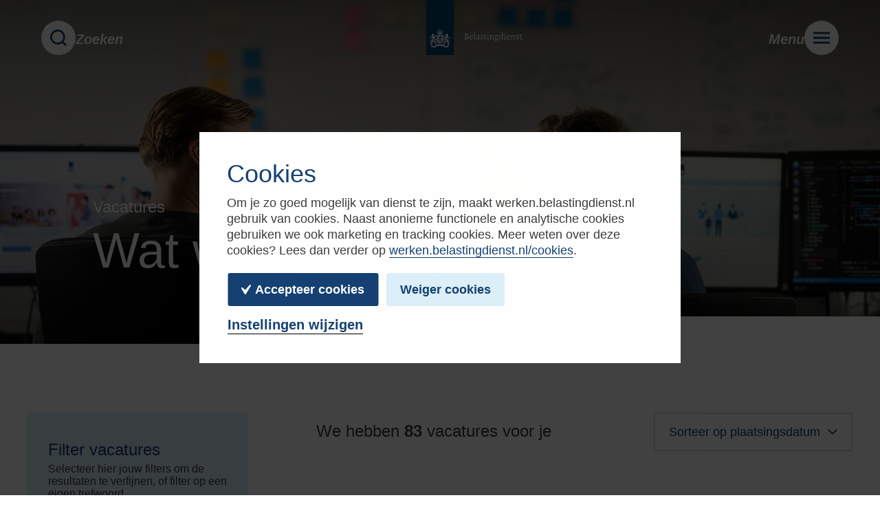

--- FILE ---
content_type: text/html; charset=utf-8
request_url: https://werken.belastingdienst.nl/vacatures/solliciteer
body_size: 12731
content:
<!DOCTYPE html>
<html class="disable-csstransitions" lang="nl">
<head
        
        
        data-release="8.38.41"
        data-environment="production"
        data-locale="nl_NL"
         data-raven="0c05783339a24d9c8b8ad05a88fc54a5"                   data-ga4-id="G-JWWFBERW5V"          data-gtm-id="GTM-WHCG5TN"                                         
        
            
        data-maps-key="AIzaSyDFM-D0JHSSm3Z45bG2iM7SuO5KeOZwgP8"
    data-contrast="/build/app/css/contrast.css?id=a18809aa40b5fb4d65190b9ef4874350"
    
>
        <meta charset="utf-8" />
    <meta http-equiv="X-UA-Compatible" content="IE=edge" />
    <meta name="viewport" content="width=device-width, initial-scale=1" />
    <link rel="shortcut icon" href="/favicon.ico" />
    <link rel="dns-prefetch" href="//cdnv2.dropr.io">

    <meta name="google-site-verification" content="KbYhz5y6DSARwYBSgLnHn0JrRLi-59DxDHPxYb6HJbY"/>
    <meta name="facebook-domain-verification" content="fraujysne244anypzgbsfzg0tmtk80"/>

            
<meta name="msapplication-config" content="none" />
    <link rel="alternate" hreflang="nl" type="application/atom+xml" href="https://werken.belastingdienst.nl/feed-blog" title="Blog Feed">
     
    <link rel="alternate" hreflang="nl" type="application/atom+xml" href="https://werken.belastingdienst.nl/feed-event" title="Event Feed">
     
    <link rel="alternate" hreflang="nl" type="application/atom+xml" href="https://werken.belastingdienst.nl/feed-page" title="Page Feed">
     
    <link rel="alternate" hreflang="nl" type="application/atom+xml" href="https://werken.belastingdienst.nl/feed-vacancy" title="Vacancy Feed">
     

        <meta name="application-name" content="Werken bij de Belastingdienst"/>
    <meta name="robots" content="index, follow" />
    <title>Resultaten pagina 1/9 voor Vacatures | Werken bij de Belastingdienst</title>
    <meta property="og:title" content="Resultaten pagina 1/9 voor Vacatures | Werken bij de Belastingdienst" />
    <meta name="twitter:title" content="Resultaten pagina 1/9 voor Vacatures | Werken bij de Belastingdienst" />

            <meta name="description" content="Resultaten 1-10 (van 83 in totaal) voor 
Solliciteren tijdelijk niet mogelijk Vanwege onderhoud is solliciteren tijdelijk niet mogelijk, probeer het op een l..." />
                <meta property="og:description" content="Resultaten 1-10 (van 83 in totaal) voor 
Solliciteren tijdelijk niet mogelijk Vanwege onderhoud is solliciteren tijdelijk niet mogelijk, probeer het op een l... "/>
                <meta name="twitter:description" content="Resultaten 1-10 (van 83 in totaal) voor 
Solliciteren tijdelijk niet mogelijk Vanwege onderhoud is solliciteren tijdelijk niet mogelijk, probeer het op een l..." />
    
    <meta property="og:url" content="https://werken.belastingdienst.nl/vacatures/solliciteer" />
    <meta property="og:site_name" content="Werken bij de Belastingdienst" />
    <meta property="og:type" content="website" />
    <meta property="og:locale" content="nl_NL" />

            <meta name="twitter:site" content="@BDcarriere" />
                <meta name="twitter:creator" content="@BDcarriere" />
                <meta name="twitter:card" content="summary_large_image" />
                <meta name="twitter:image:alt" content="Twee medewerkers zitten achter een bureau aan het werk op de computer" />
    
            
        <meta property="og:image" content="https://cdnv2.dropr.io/image/0nUifOd-QL2-Wch2eytaAg/lVwrbCNp/1200x630/sf/0341d476-3a9e-4740-b51c-4fbf512d25bc.jpg?cache_buster=6bd2262c0d44a9cc3bcc958e254381d76e86d8a7" />
        <meta property="og:image:width" content="1200" />
        <meta property="og:image:height" content="630" />
    
            <meta property="twitter:image" content="https://cdnv2.dropr.io/image/0nUifOd-QL2-Wch2eytaAg/oAtBp5-b/1024x512/sf/0341d476-3a9e-4740-b51c-4fbf512d25bc.jpg?cache_buster=6bd2262c0d44a9cc3bcc958e254381d76e86d8a7" />
    
    
    
    
        <link rel="preconnect" href="https://js.cdlvr.net">

    <link rel="preload" as="font" type="font/woff2" crossorigin="anonymous" href="https://js.cdlvr.net/fonts/rijksoverheid-sans/rijksoverheid-sans-bold-italic.woff2">
    <link rel="preload" as="font" type="font/woff2" crossorigin="anonymous" href="https://js.cdlvr.net/fonts/rijksoverheid-sans/rijksoverheid-sans-bold.woff2">
    <link rel="preload" as="font" type="font/woff2" crossorigin="anonymous" href="https://js.cdlvr.net/fonts/rijksoverheid-sans/rijksoverheid-sans-regular.woff2">

    <link rel="preload" as="style" href="/build/app/css/main.css?id=c107fdb0a20217df6f789dbb8db15ce9">
    <link rel="preload" as="script" href="/build/app/js/main.js?id=f6432ca5142c599cf35ca783d942a0a5">

    <link href="/build/app/css/main.css?id=c107fdb0a20217df6f789dbb8db15ce9" rel="stylesheet"/>
    
    </head>

<body
                        id="vacancies"
                data-pid="12"
                        data-cookie-settings-url="/cookies"

        
        >


        
    <button type="button" data-target="#main" class="skiplink js-skiplink">
        Naar hoofdinhoud
    </button>
    <button type="button" data-target=".js-nav" class="skiplink js-skiplink">
        Naar hoofdnavigatie
    </button>
    
    <div class="page js-page">
        <header class="header header--inv js-header">
    <div class="header__inner js-header-inner">
        <button type="button" aria-expanded="false" class="nav-btn js-search-open">
            <span class="nav-btn__circle">
                <svg
         class="nav-btn__icon"                         aria-hidden="true"
    >
        <use href="/build/app/images/icon-sprite.svg?id=a8f71fe76c431ba2945ab790a8288ecc#search"
                     ></use>
    </svg>
            </span>
            <span class="nav-btn__text">
                Zoeken
            </span>
        </button>
        <a href="/" class="brand js-brand">
            <svg
         class="brand__icon"                         aria-hidden="true"
    >
        <use href="/build/app/images/icon-sprite.svg?id=a8f71fe76c431ba2945ab790a8288ecc#brand"
                     ></use>
    </svg>
            <svg
         class="brand__text"                         aria-hidden="true"
    >
        <use href="/build/app/images/icon-sprite.svg?id=a8f71fe76c431ba2945ab790a8288ecc#brand-text"
                     ></use>
    </svg>
            <span class="screenreader">
                Logo Belastingdienst | Naar de homepage van Werken bij de Belastingdienst
            </span>
        </a>
        <button type="button" aria-expanded="false" class="nav-btn js-nav-toggle">
            <span class="nav-btn__text">
                Menu
            </span>
            <span class="nav-btn__circle">
                <svg
         class="nav-btn__icon"                         aria-hidden="true"
    >
        <use href="/build/app/images/icon-sprite.svg?id=a8f71fe76c431ba2945ab790a8288ecc#menu"
                     ></use>
    </svg>
            </span>
        </button>
    </div>
    <div class="nav js-nav" id="nav">
    <div class="nav__inner">
        <div class="nav__aside">
                            <picture class="nav__media js-objfit">
                    <source
                        srcset="https://cdnv2.dropr.io/image/0nUifOd-QL2-Wch2eytaAg/fyUy6qy4/1200x1000/sf/02e15912-369f-4926-8e01-f8fc9aec880b.jpg?cache_buster=cd7e5da1643bf732331ad85f8b6f585ea82d987c"
                        media="(min-width: 800px)">
                    <img src="data:," class="nav__img js-nav-img" alt=""/>
                </picture>
                    </div>
        <div class="nav__main js-nav-main">
            <button type="button" class="nav-main-btn nav-main-btn--back js-nav-back">
                <svg
         class="nav-main-btn__icon"                         aria-hidden="true"
    >
        <use href="/build/app/images/icon-sprite.svg?id=a8f71fe76c431ba2945ab790a8288ecc#chevron-round"
                     ></use>
    </svg>
                <span class="screenreader">
                    Terug
                </span>
            </button>
            <ul class="nav-main">
            <li class="nav-main__item js-nav-item">
                            <a href="/vacatures"
                   class="nav-main__link has-vacancy-counter is-active ">
                    Vacatures
                </a>
                                </li>
            <li class="nav-main__item js-nav-item">
                            <button type="button" aria-expanded="false" class="nav-main__link js-nav-sub-toggle">
                    Expertises
                    <span class="nav-main-toggle">
                        <span class="screenreader js-nav-sub-toggle-text"
                        data-text-open="Open submenu" data-text-close="Sluit submenu">
                            Open submenu
                        </span>
                    </span>
                </button>
                                        <div class="nav-main-sub js-nav-sub">
                    <ul class="nav-main-sub__list">
                                                    <li class="nav-main-sub__item js-nav-sub-item">
                                <a href="/expertises"
                                   class="nav-main-sub__link nav-main-sub__link--head ">
                                    Alle expertises
                                </a>
                            </li>
                                                    <li class="nav-main-sub__item js-nav-sub-item">
                                <a href="/expertises/accountancy-en-finance"
                                   class="nav-main-sub__link  ">
                                    Accountancy &amp; finance
                                </a>
                            </li>
                                                    <li class="nav-main-sub__item js-nav-sub-item">
                                <a href="/expertises/data-en-analyse"
                                   class="nav-main-sub__link  ">
                                    Data &amp; analyse
                                </a>
                            </li>
                                                    <li class="nav-main-sub__item js-nav-sub-item">
                                <a href="/expertises/fiscaal-juridisch"
                                   class="nav-main-sub__link  ">
                                    Fiscaal &amp; juridisch
                                </a>
                            </li>
                                                    <li class="nav-main-sub__item js-nav-sub-item">
                                <a href="/expertises/ict"
                                   class="nav-main-sub__link  ">
                                    ICT 
                                </a>
                            </li>
                                                    <li class="nav-main-sub__item js-nav-sub-item">
                                <a href="/expertises/staf-support"
                                   class="nav-main-sub__link  ">
                                    Staf &amp; support
                                </a>
                            </li>
                                            </ul>
                </div>
                    </li>
            <li class="nav-main__item js-nav-item">
                            <button type="button" aria-expanded="false" class="nav-main__link js-nav-sub-toggle">
                    Stages, traineeships &amp; leerwerktrajecten
                    <span class="nav-main-toggle">
                        <span class="screenreader js-nav-sub-toggle-text"
                        data-text-open="Open submenu" data-text-close="Sluit submenu">
                            Open submenu
                        </span>
                    </span>
                </button>
                                        <div class="nav-main-sub js-nav-sub">
                    <ul class="nav-main-sub__list">
                                                    <li class="nav-main-sub__item js-nav-sub-item">
                                <a href="/stages-traineeships-leerwerktrajecten"
                                   class="nav-main-sub__link nav-main-sub__link--head ">
                                    Stages, traineeships &amp; leerwerktrajecten
                                </a>
                            </li>
                                                    <li class="nav-main-sub__item js-nav-sub-item">
                                <a href="/stages-traineeships-leerwerktrajecten/stages"
                                   class="nav-main-sub__link  ">
                                    Stages
                                </a>
                            </li>
                                                    <li class="nav-main-sub__item js-nav-sub-item">
                                <a href="/stages-traineeships-leerwerktrajecten/traineeships"
                                   class="nav-main-sub__link  ">
                                    Traineeships
                                </a>
                            </li>
                                                    <li class="nav-main-sub__item js-nav-sub-item">
                                <a href="/stages-traineeships-leerwerktrajecten/leerwerktrajecten"
                                   class="nav-main-sub__link  ">
                                    Leerwerktrajecten
                                </a>
                            </li>
                                            </ul>
                </div>
                    </li>
            <li class="nav-main__item js-nav-item">
                            <a href="/daarom-de-belastingdienst"
                   class="nav-main__link  ">
                    Daarom de Belastingdienst
                </a>
                                </li>
            <li class="nav-main__item js-nav-item">
                            <a href="/evenementen"
                   class="nav-main__link  ">
                    Evenementen
                </a>
                                </li>
            <li class="nav-main__item js-nav-item">
                            <a href="/nieuws-en-artikelen"
                   class="nav-main__link  ">
                    Nieuws &amp; artikelen
                </a>
                                </li>
            <li class="nav-main__item js-nav-item">
                            <a href="/contact-vragen"
                   class="nav-main__link  ">
                    Contact &amp; vragen
                </a>
                                </li>
    </ul>
                        <div class="nav__cta nav-cta"> 
         
            <h2 class="nav-cta__title">Ontdekken waar jij past?</h2>
                 
            <a class="nav-cta__link" href="/interessewijzer">
                <span class="nav-cta__link-text">Doe de Interessewijzer</span>
                <svg
         class="nav-cta__chevron"                         aria-hidden="true"
    >
        <use href="/build/app/images/icon-sprite.svg?id=a8f71fe76c431ba2945ab790a8288ecc#chevron"
                     ></use>
    </svg>
            </a>
            </div>
            <div class="nav__social">
                <ul class="btn-group">
                        <li class="js-social-item">
                <a href="https://www.youtube.com/user/BelastingdienstVideo" class="btn-icon btn-icon--youtube">
                    <span class="btn-icon__main">
                        <svg
         class="btn-icon__icon"                         aria-hidden="true"
    >
        <use href="/build/app/images/icon-sprite.svg?id=a8f71fe76c431ba2945ab790a8288ecc#social-youtube"
                     ></use>
    </svg>
                    </span>
                    <span class="screenreader">
                        Youtube pagina van
                        Werken bij de Belastingdienst
                    </span>
                    <span class="tooltip">
                        Volg ons op Youtube
                    </span>
                </a>
            </li>
                                <li class="js-social-item">
                <a href="https://www.facebook.com/werkenbijdebelastingdienst" class="btn-icon btn-icon--facebook">
                    <span class="btn-icon__main">
                        <svg
         class="btn-icon__icon"                         aria-hidden="true"
    >
        <use href="/build/app/images/icon-sprite.svg?id=a8f71fe76c431ba2945ab790a8288ecc#social-facebook"
                     ></use>
    </svg>
                    </span>
                    <span class="screenreader">
                        Facebook pagina van
                        Werken bij de Belastingdienst
                    </span>
                    <span class="tooltip">
                        Volg ons op Facebook
                    </span>
                </a>
            </li>
                                <li class="js-social-item">
                <a href="https://nl.linkedin.com/company/belastingdienst" class="btn-icon btn-icon--linkedin">
                    <span class="btn-icon__main">
                        <svg
         class="btn-icon__icon"                         aria-hidden="true"
    >
        <use href="/build/app/images/icon-sprite.svg?id=a8f71fe76c431ba2945ab790a8288ecc#social-linkedin"
                     ></use>
    </svg>
                    </span>
                    <span class="screenreader">
                        LinkedIn pagina van
                        Werken bij de Belastingdienst
                    </span>
                    <span class="tooltip">
                        Volg ons op Linkedin
                    </span>
                </a>
            </li>
                                <li class="js-social-item">
                <a href="https://www.instagram.com/werkenbijdebelastingdienst/" class="btn-icon btn-icon--instagram">
                    <span class="btn-icon__main">
                        <svg
         class="btn-icon__icon"                         aria-hidden="true"
    >
        <use href="/build/app/images/icon-sprite.svg?id=a8f71fe76c431ba2945ab790a8288ecc#social-instagram"
                     ></use>
    </svg>
                    </span>
                    <span class="screenreader">
                        Instagram pagina van
                        Werken bij de Belastingdienst
                    </span>
                    <span class="tooltip">
                        Volg ons op Instagram
                    </span>
                </a>
            </li>
                                <li class="js-social-item">
                <a href="https://x.com/BDcarriere" class="btn-icon btn-icon--x">
                    <span class="btn-icon__main">
                        <svg
         class="btn-icon__icon"                         aria-hidden="true"
    >
        <use href="/build/app/images/icon-sprite.svg?id=a8f71fe76c431ba2945ab790a8288ecc#social-x"
                     ></use>
    </svg>
                    </span>
                    <span class="screenreader">
                        X pagina van
                        Werken bij de Belastingdienst
                    </span>
                    <span class="tooltip">
                        Volg ons op X
                    </span>
                </a>
            </li>
            </ul>
            </div>
            <div class="nav__utility">
                <ul class="nav-utility">
                        <li class="nav-utility__item js-utility-item">
                <button type="button" class="nav-utility__link js-contrast-toggle"
                        data-text-active="Hoog contrast is actief"
                        data-text-inactive="Hoog contrast">
                    Hoog contrast
                </button>
            </li>
                                        <li class="nav-utility__item js-utility-item">
                <button type="button" class="nav-utility__link js-reduce-motion-toggle"
                        data-text-active="Animaties aanzetten"
                        data-text-inactive="Animaties uitzetten">
                    Animaties uitzetten
                </button>
            </li>
                                    <li class="nav-utility__item  js-utility-item">
                            <a href="/toegankelijkheid" class="nav-utility__link ">
                    Toegankelijkheid
                </a>
                    </li>
                            <li class="nav-utility__item w100 js-utility-item">
                    </li>
                            <li class="nav-utility__item  js-utility-item">
                            <a href="/homepage" class="nav-utility__link ">
                    Home
                </a>
                    </li>
                            <li class="nav-utility__item  js-utility-item">
                            <a href="/privacy-statement-werken-bij-de-belastingdienst" class="nav-utility__link ">
                    Privacy statement
                </a>
                    </li>
                            <li class="nav-utility__item  js-utility-item">
                            <a href="https://www.belastingdienst.nl/wps/wcm/connect/bldcontentnl/standaard_functies/prive/contact/fraude_misdaad_en_misstanden_melden/datalek-beveiligingslek-misbruik-computersystemen/coordinated-vulnerability-disclosure-cvd" class="nav-utility__link ">
                    Responsible Disclosure
                </a>
                    </li>
                            <li class="nav-utility__item  js-utility-item">
                            <a href="/cookies" class="nav-utility__link ">
                    Cookies
                </a>
                    </li>
                            <li class="nav-utility__item  js-utility-item">
                            <a href="/geef-je-mening" class="nav-utility__link ">
                    Geef je mening
                </a>
                    </li>
                            <li class="nav-utility__item  js-utility-item">
                            <a href="/job-alert-aanmeldformulier" class="nav-utility__link ">
                    Job alert 
                </a>
                    </li>
                            <li class="nav-utility__item w100 js-utility-item">
                    </li>
                            <li class="nav-utility__item nav-utility__link--highlight js-utility-item">
                            <a href="https://www.belastingdienst.nl/" class="nav-utility__link ">
                    Belastingdienst.nl
                </a>
                    </li>
                            <li class="nav-utility__item nav-utility__link--highlight js-utility-item">
                            <a href="https://over-ons.belastingdienst.nl" class="nav-utility__link ">
                    Over-ons.belastingdienst.nl
                </a>
                    </li>
    </ul>
            </div>
        </div>
        <button type="button" class="nav-main-btn nav-main-btn--close js-nav-toggle">
            <svg
         class="nav-main-btn__icon"                         aria-hidden="true"
    >
        <use href="/build/app/images/icon-sprite.svg?id=a8f71fe76c431ba2945ab790a8288ecc#cross"
                     ></use>
    </svg>
            <span class="screenreader">
                Menu sluiten
            </span>
        </button>
    </div>
</div>
    <div class="search js-search" data-loading-completed-text="Klaar met laden" data-results-found-text="We hebben één of meerdere resultaten gevonden" data-loading-text="Bezig met laden..." data-empty-text="Geen resultaten gevonden. Tip: probeer een andere zoekterm.">
    <button type="button" class="search-close js-search-close">
        <svg
         class="search-close__icon"                         aria-hidden="true"
    >
        <use href="/build/app/images/icon-sprite.svg?id=a8f71fe76c431ba2945ab790a8288ecc#cross"
                     ></use>
    </svg>
        <span class="screenreader">
            Zoekfunctie sluiten
        </span>
    </button>
    <div class="search__top">
        <div class="mw650">
            <form method="GET" action="/keyword-search" class="js-search-form">
                <div class="form-search js-form-search  form-search--sec">
    <div class="form-search__main">
                    <label class="form-search__label form-label" for="main_search">
                Bijvoorbeeld .Net Developer, Fiscalist, Data ...
            </label>
                <input placeholder="Bijvoorbeeld .Net Developer, Fiscalist, Data ..." type="search" name="q" value="" id="main_search" class="form-search__input js-form-search-input ">
    </div>
    <button type="submit" class="form-search__btn ">
                    <span class="form-search__btn-text">Zoeken</span>
                <svg
         class="form-search__icon"                         aria-hidden="true"
    >
        <use href="/build/app/images/icon-sprite.svg?id=a8f71fe76c431ba2945ab790a8288ecc#search"
                     ></use>
    </svg>
        <span class="screenreader">
            Zoeken
        </span>
    </button>
    </div>
            </form>
            <div class="search__loader">
                <span class="loader">
            <span class="loader__text">
            Bezig met laden...
        </span>
        <span class="loader-spinner">
        <svg
         class="loader-spinner__icon"                         aria-hidden="true"
    >
        <use href="/build/app/images/icon-sprite.svg?id=a8f71fe76c431ba2945ab790a8288ecc#spinner"
                     ></use>
    </svg>
    </span>
</span>
            </div>
        </div>
    </div>
    <div class="search__main">
        <div class="mw1010">
            <div class="js-search-result" aria-live="polite">
            </div>
        </div>
    </div>
</div>
    </header>
        <div id="main" class="main" role="main" tabindex="-1">
                <div class="component pt0 anim-init js-component"
         data-type="hero" id=wat_werkt_voor_jou>
        <div class="hero hero--h500  js-hero" data-theme="Default">
                    <div class="hero__main">
                <div class="hero__content js-hero-content">
    <div class="js-hero-text">
                    <h1 class="t42-84 c-white hero__title">
                                                            <p class="hero__byline w-full t20-24 c-white mb10 ds-mb15 ">
                            Vacatures
                        </p>
                                                    Wat werkt voor jou?
            </h1>
            </div>
        </div>
            </div>
                <div class="hero-overlay">
            <span class="hero-overlay__col js-hero-overlay-col-1"><span></span></span>
            <span class="hero-overlay__col js-hero-overlay-col-2"><span></span></span>
        </div>
                    <picture  class="hero__bg js-objfit" >
                                                                            <source media="(min-width: 450px)" srcset="https://cdnv2.dropr.io/image/0nUifOd-QL2-Wch2eytaAg/R8db4jSf/1280x550/sf/0341d476-3a9e-4740-b51c-4fbf512d25bc.jpg?cache_buster=6bd2262c0d44a9cc3bcc958e254381d76e86d8a7">
                            <img
            src="https://cdnv2.dropr.io/image/0nUifOd-QL2-Wch2eytaAg/fNLuI_kB/600x800/sf/0341d476-3a9e-4740-b51c-4fbf512d25bc.jpg?cache_buster=6bd2262c0d44a9cc3bcc958e254381d76e86d8a7"
            alt="Twee medewerkers zitten achter een bureau aan het werk op de computer"
             class="hero__img"  />
    </picture>
        </div>
    </div>

            <div class="component anim-init js-component"
         data-type="pagetype">
        <div class="ph20 ds-ph40">
            <div class="mw1280">
                <div class="filter-main">
                    <div>
                        <div class="filter-top__data filter-top__data--mobile mb15 ts-mb30">
                            <h2 class="filter-top__title c-gray js-filter-result">
                                <span class="filter-state js-filter-state">
                                    <span class="filter-state__main">
                                        <span role="status">
                                            We hebben <strong class="js-filter-result-count">83</strong> vacatures voor je
                                        </span>
                                        <span class="loader">
            <span class="loader__text">
            Bezig met laden...
        </span>
        <span class="loader-spinner">
        <svg
         class="loader-spinner__icon"                         aria-hidden="true"
    >
        <use href="/build/app/images/icon-sprite.svg?id=a8f71fe76c431ba2945ab790a8288ecc#spinner"
                     ></use>
    </svg>
    </span>
</span>
                                    </span>
                                </span>
                            </h2>
                        </div>
                        <div class="filter-main__aside">
                                <form class="filter-form js-filter-form js-track-onload" id="filter-form"
        data-base_url="/vacatures" data-track-event="vacancy_overview">
        <h2 class="mb5">
            Filter vacatures
        </h2>
        <span>
            Selecteer hier jouw filters om de resultaten te verfijnen, of filter op een eigen trefwoord.
        </span>
        <div class="filter-form__top tl-mb30 mt30">
            <div class="form-search js-form-search  js-overview-form-search form-search--vacancies mb10 tl-mb0">
    <div class="form-search__main">
                    <label class="form-search__label form-label" for="vacancies_search">
                Filter op trefwoord
            </label>
                <input placeholder="Filter op trefwoord" type="search" name="q" value="" id="vacancies_search" class="form-search__input js-form-search-input js-overview-search-input">
    </div>
    <button type="submit" class="form-search__btn js-filter-button">
                <svg
         class="form-search__icon"                         aria-hidden="true"
    >
        <use href="/build/app/images/icon-sprite.svg?id=a8f71fe76c431ba2945ab790a8288ecc#search"
                     ></use>
    </svg>
        <span class="screenreader">
            Zoeken
        </span>
    </button>
            <button type="button" class="form-search__btn form-search__btn--reset js-filter-reset-button">
            <svg
         class="form-search__icon"                         aria-hidden="true"
    >
        <use href="/build/app/images/icon-sprite.svg?id=a8f71fe76c431ba2945ab790a8288ecc#cross"
                     ></use>
    </svg>
            <span class="screenreader">
                Zoeken
            </span>
        </button>
    </div>
            <button type=button 
    class="btn btn--pri  tl-dn js-sidebar-open js-btn" 
            data-sidebar="#filter_sidebar"
    >
    <span class="btn__text js-btn-text">
                Meer filters
            </span>
    <span class="btn__bg js-btn-bg"></span>
</button>

        </div>
        <div class="sidebar sidebar--reset-tl js-filter-sidebar" id="filter_sidebar">
            <div class="sidebar__main js-sidebar-main">
                <button type="button" class="sidebar-close js-sidebar-close">
                    <svg
         class="sidebar-close__icon"                         aria-hidden="true"
    >
        <use href="/build/app/images/icon-sprite.svg?id=a8f71fe76c431ba2945ab790a8288ecc#cross"
                     ></use>
    </svg>
                    <span class="screenreader">
                        Filteropties sluiten
                    </span>
                    <button class="btn btn--pri sidebar__cta js-filter-sidebar-result-cta tl-dn" type="button">
                        <div class="btn__bg"></div>
                        <span class="btn__text">
                            Bekijk <div class="sidebar__cta-count-wrapper">
            <span class="js-filter-sidebar-result-count">83</span>
        </div> vacatures
                        </span>
                    </button>
                </button>
                <div class="sidebar__content js-sidebar-content">
                    <div class="sidebar__body pt20 pb100 ph30 tl-ph0 tl-pb0 tl-pt0">

                                                                                                                            <fieldset class="filter-fieldset filter-fieldset--border">
                                <legend class="filter-legend screenreader">
                                    Vacaturetype
                                </legend>
                                                                    <div class="form-control form-control--lrg">
                                        <input id="check_sub_types_0"
                                            class="form-control__input js-filter-item js-filter-slug" type="checkbox"
                                            name="sub_types[]" value="0"
                                            data-slug="vacature"
                                            >
                                        <label class="form-control__label" for="check_sub_types_0">
                                            Vacature
                                        </label>
                                    </div>
                                                                    <div class="form-control form-control--lrg">
                                        <input id="check_sub_types_1"
                                            class="form-control__input js-filter-item js-filter-slug" type="checkbox"
                                            name="sub_types[]" value="1"
                                            data-slug="stage"
                                            >
                                        <label class="form-control__label" for="check_sub_types_1">
                                            Stage
                                        </label>
                                    </div>
                                                                    <div class="form-control form-control--lrg">
                                        <input id="check_sub_types_2"
                                            class="form-control__input js-filter-item js-filter-slug" type="checkbox"
                                            name="sub_types[]" value="2"
                                            data-slug="traineeship"
                                            >
                                        <label class="form-control__label" for="check_sub_types_2">
                                            Traineeship
                                        </label>
                                    </div>
                                                            </fieldset>
                                                <fieldset class="filter-fieldset">
                            <legend class="filter-legend mb10">
                                Afstand
                            </legend>
                            <div class="sidebar__distance-inputs">
                                <div class="form-control">
                                    <label class="form-control__label--hidden"
                                        for="postal_code">Postcode</label>
                                    <input placeholder="1234AB" type="search"
                                        name="postal_code" value="" id="postal_code"
                                        class="js-filter-postal-code form-input mt5">
                                </div>
                                <div class="form-control">
                                    <label class="form-control__label--hidden"
                                        for="distance">Straal</label>
                                    <select form="filter-form" name="distance" id="distance"
                                        class="form-select ml0 mr0 js-filter-distance mt5">
                                                                                    <option value="10">
                                                < 10KM</option>
                                                                                    <option value="25">
                                                < 25KM</option>
                                                                                    <option value="50">
                                                < 50KM</option>
                                                                                    <option value="100">
                                                < 100KM</option>
                                                                            </select>
                                </div>
                            </div>
                        </fieldset>
                        <fieldset class="filter-fieldset">
        <legend class="filter-legend">
            Werk- en denkniveau
        </legend>
                    <div class="form-control form-control--sml">
    <input id="check_educations_28"
           class="form-control__input js-filter-item js-filter-slug"
           type="checkbox"
           name="educations[]"
           value="28"
           data-slug="master-doctoraal"
                          >
    <label class="form-control__label"
           for="check_educations_28">
        Master-doctoraal
    </label>
</div>
                    <div class="form-control form-control--sml">
    <input id="check_educations_32"
           class="form-control__input js-filter-item js-filter-slug"
           type="checkbox"
           name="educations[]"
           value="32"
           data-slug="bachelor-hbo"
                          >
    <label class="form-control__label"
           for="check_educations_32">
        Bachelor-hbo
    </label>
</div>
                    <div class="form-control form-control--sml">
    <input id="check_educations_31"
           class="form-control__input js-filter-item js-filter-slug"
           type="checkbox"
           name="educations[]"
           value="31"
           data-slug="mbo"
                          >
    <label class="form-control__label"
           for="check_educations_31">
        Mbo
    </label>
</div>
                    <div class="form-control form-control--sml">
    <input id="check_educations_30"
           class="form-control__input js-filter-item js-filter-slug"
           type="checkbox"
           name="educations[]"
           value="30"
           data-slug="vwo"
                          >
    <label class="form-control__label"
           for="check_educations_30">
        Vwo
    </label>
</div>
                    <div class="form-control form-control--sml">
    <input id="check_educations_27"
           class="form-control__input js-filter-item js-filter-slug"
           type="checkbox"
           name="educations[]"
           value="27"
           data-slug="havo"
                          >
    <label class="form-control__label"
           for="check_educations_27">
        Havo
    </label>
</div>
                    <div class="form-control form-control--sml">
    <input id="check_educations_29"
           class="form-control__input js-filter-item js-filter-slug"
           type="checkbox"
           name="educations[]"
           value="29"
           data-slug="vmbo-mavo-lbo"
                          >
    <label class="form-control__label"
           for="check_educations_29">
        Vmbo-mavo-lbo
    </label>
</div>
            </fieldset>
                        <fieldset class="filter-fieldset">
        <legend class="filter-legend">
            Werkervaring
        </legend>
                    <div class="form-control form-control--sml">
    <input id="check_internalExperiences_1"
           class="form-control__input js-filter-item js-filter-slug"
           type="checkbox"
           name="internal_experiences[]"
           value="1"
           data-slug="junior"
                          >
    <label class="form-control__label"
           for="check_internalExperiences_1">
        Junior (0-3)
    </label>
</div>
                    <div class="form-control form-control--sml">
    <input id="check_internalExperiences_2"
           class="form-control__input js-filter-item js-filter-slug"
           type="checkbox"
           name="internal_experiences[]"
           value="2"
           data-slug="medior"
                          >
    <label class="form-control__label"
           for="check_internalExperiences_2">
        Medior (3-5)
    </label>
</div>
                    <div class="form-control form-control--sml">
    <input id="check_internalExperiences_3"
           class="form-control__input js-filter-item js-filter-slug"
           type="checkbox"
           name="internal_experiences[]"
           value="3"
           data-slug="senior"
                          >
    <label class="form-control__label"
           for="check_internalExperiences_3">
        Senior (5+)
    </label>
</div>
            </fieldset>
                        <fieldset class="filter-fieldset">
    <legend class="filter-legend">
        Expertises
    </legend>
        <div class="form-control form-control--sml">
    <input id="check_internalWorkAreas_5"
           class="form-control__input js-filter-item js-filter-slug"
           type="checkbox"
           name="internal_work_areas[]"
           value="5"
           data-slug="accountancy-finance"
                          >
    <label class="form-control__label"
           for="check_internalWorkAreas_5">
        Accountancy &amp; finance
    </label>
</div>
        <div class="ph20 pt10 js-filter-subworkareas" data-parent="accountancy-finance">
                        <div class="form-control form-control--sml" data-vacancy-count="9">
            <input id="check_subWorkAreas_accountancy-finance_60"
                   class="form-control__input js-filter-item js-filter-slug"
                   type="checkbox"
                   name="sub_work_areas[]"
                   value="60"
                   data-slug="accountancy-finance_auditing-accountancy"
                                                  >
            <label class="form-control__label"
                   for="check_subWorkAreas_accountancy-finance_60">
                Auditing/ accountancy
            </label>
        </div>
                        <div class="form-control form-control--sml" data-vacancy-count="7">
            <input id="check_subWorkAreas_accountancy-finance_53"
                   class="form-control__input js-filter-item js-filter-slug"
                   type="checkbox"
                   name="sub_work_areas[]"
                   value="53"
                   data-slug="accountancy-finance_financieel"
                                                  >
            <label class="form-control__label"
                   for="check_subWorkAreas_accountancy-finance_53">
                Financieel/ economisch
            </label>
        </div>
            </div>
            <div class="form-control form-control--sml">
    <input id="check_internalWorkAreas_4"
           class="form-control__input js-filter-item js-filter-slug"
           type="checkbox"
           name="internal_work_areas[]"
           value="4"
           data-slug="data-analyse"
                          >
    <label class="form-control__label"
           for="check_internalWorkAreas_4">
        Data &amp; analyse
    </label>
</div>
            <div class="form-control form-control--sml">
    <input id="check_internalWorkAreas_2"
           class="form-control__input js-filter-item js-filter-slug"
           type="checkbox"
           name="internal_work_areas[]"
           value="2"
           data-slug="fiscaal-juridisch"
                          >
    <label class="form-control__label"
           for="check_internalWorkAreas_2">
        Fiscaal &amp; juridisch
    </label>
</div>
        <div class="ph20 pt10 js-filter-subworkareas" data-parent="fiscaal-juridisch">
                        <div class="form-control form-control--sml" data-vacancy-count="23">
            <input id="check_subWorkAreas_fiscaal-juridisch_61"
                   class="form-control__input js-filter-item js-filter-slug"
                   type="checkbox"
                   name="sub_work_areas[]"
                   value="61"
                   data-slug="fiscaal-juridisch_fiscaal"
                                                  >
            <label class="form-control__label"
                   for="check_subWorkAreas_fiscaal-juridisch_61">
                Fiscaal
            </label>
        </div>
                        <div class="form-control form-control--sml" data-vacancy-count="3">
            <input id="check_subWorkAreas_fiscaal-juridisch_64"
                   class="form-control__input js-filter-item js-filter-slug"
                   type="checkbox"
                   name="sub_work_areas[]"
                   value="64"
                   data-slug="fiscaal-juridisch_juridisch"
                                                  >
            <label class="form-control__label"
                   for="check_subWorkAreas_fiscaal-juridisch_64">
                Juridisch
            </label>
        </div>
            </div>
            <div class="form-control form-control--sml">
    <input id="check_internalWorkAreas_1"
           class="form-control__input js-filter-item js-filter-slug"
           type="checkbox"
           name="internal_work_areas[]"
           value="1"
           data-slug="ict"
                          >
    <label class="form-control__label"
           for="check_internalWorkAreas_1">
        ICT
    </label>
</div>
            <div class="form-control form-control--sml">
    <input id="check_internalWorkAreas_7"
           class="form-control__input js-filter-item js-filter-slug"
           type="checkbox"
           name="internal_work_areas[]"
           value="7"
           data-slug="staf-support"
                          >
    <label class="form-control__label"
           for="check_internalWorkAreas_7">
        Staf &amp; support
    </label>
</div>
        <div class="ph20 pt10 js-filter-subworkareas" data-parent="staf-support">
                        <div class="form-control form-control--sml" data-vacancy-count="10">
            <input id="check_subWorkAreas_staf-support_65"
                   class="form-control__input js-filter-item js-filter-slug"
                   type="checkbox"
                   name="sub_work_areas[]"
                   value="65"
                   data-slug="staf-support_orde-vrede-veiligheid"
                                                  >
            <label class="form-control__label"
                   for="check_subWorkAreas_staf-support_65">
                Orde/ vrede/ veiligheid
            </label>
        </div>
                        <div class="form-control form-control--sml" data-vacancy-count="7">
            <input id="check_subWorkAreas_staf-support_59"
                   class="form-control__input js-filter-item js-filter-slug"
                   type="checkbox"
                   name="sub_work_areas[]"
                   value="59"
                   data-slug="staf-support_administratief-secretarieel"
                                                  >
            <label class="form-control__label"
                   for="check_subWorkAreas_staf-support_59">
                Administratief/ secretarieel
            </label>
        </div>
                        <div class="form-control form-control--sml" data-vacancy-count="5">
            <input id="check_subWorkAreas_staf-support_57"
                   class="form-control__input js-filter-item js-filter-slug"
                   type="checkbox"
                   name="sub_work_areas[]"
                   value="57"
                   data-slug="staf-support_documentatie-informatievoorziening"
                                                  >
            <label class="form-control__label"
                   for="check_subWorkAreas_staf-support_57">
                Documentatie en Informatievoorziening
            </label>
        </div>
                        <div class="form-control form-control--sml" data-vacancy-count="4">
            <input id="check_subWorkAreas_staf-support_52"
                   class="form-control__input js-filter-item js-filter-slug"
                   type="checkbox"
                   name="sub_work_areas[]"
                   value="52"
                   data-slug="staf-support_personeel-organisatie"
                                                  >
            <label class="form-control__label"
                   for="check_subWorkAreas_staf-support_52">
                Personeel en organisatie
            </label>
        </div>
                        <div class="form-control form-control--sml" data-vacancy-count="2">
            <input id="check_subWorkAreas_staf-support_62"
                   class="form-control__input js-filter-item js-filter-slug"
                   type="checkbox"
                   name="sub_work_areas[]"
                   value="62"
                   data-slug="staf-support_facilitair-dienstverlening"
                                                  >
            <label class="form-control__label"
                   for="check_subWorkAreas_staf-support_62">
                Facilitair/ dienstverlening
            </label>
        </div>
                        <div class="form-control form-control--sml" data-vacancy-count="1">
            <input id="check_subWorkAreas_staf-support_54"
                   class="form-control__input js-filter-item js-filter-slug"
                   type="checkbox"
                   name="sub_work_areas[]"
                   value="54"
                   data-slug="staf-support_onderzoek-wetenschap"
                                                  >
            <label class="form-control__label"
                   for="check_subWorkAreas_staf-support_54">
                Onderzoek/ wetenschap
            </label>
        </div>
                        <div class="form-control form-control--sml" data-vacancy-count="1">
            <input id="check_subWorkAreas_staf-support_66"
                   class="form-control__input js-filter-item js-filter-slug"
                   type="checkbox"
                   name="sub_work_areas[]"
                   value="66"
                   data-slug="staf-support_sociaal-maatschappelijk-welzijn"
                                                  >
            <label class="form-control__label"
                   for="check_subWorkAreas_staf-support_66">
                Sociaal/ maatschappelijk/ welzijn
            </label>
        </div>
                        <div class="form-control form-control--sml" data-vacancy-count="0">
            <input id="check_subWorkAreas_staf-support_58"
                   class="form-control__input js-filter-item js-filter-slug"
                   type="checkbox"
                   name="sub_work_areas[]"
                   value="58"
                   data-slug="staf-support_inkoopverkoop"
                                                             disabled
                               >
            <label class="form-control__label"
                   for="check_subWorkAreas_staf-support_58">
                Inkoop/verkoop
            </label>
        </div>
                        <div class="form-control form-control--sml" data-vacancy-count="0">
            <input id="check_subWorkAreas_staf-support_56"
                   class="form-control__input js-filter-item js-filter-slug"
                   type="checkbox"
                   name="sub_work_areas[]"
                   value="56"
                   data-slug="staf-support_onderwijs-opleiding"
                                                             disabled
                               >
            <label class="form-control__label"
                   for="check_subWorkAreas_staf-support_56">
                Onderwijs/ opleiding
            </label>
        </div>
                        <div class="form-control form-control--sml" data-vacancy-count="0">
            <input id="check_subWorkAreas_staf-support_67"
                   class="form-control__input js-filter-item js-filter-slug"
                   type="checkbox"
                   name="sub_work_areas[]"
                   value="67"
                   data-slug="staf-support_reclame-communicatie-marketing-pr-voorlichting"
                                                             disabled
                               >
            <label class="form-control__label"
                   for="check_subWorkAreas_staf-support_67">
                Reclame/ communicatie/ marketing/ pr/ voorlichting
            </label>
        </div>
            </div>
        </fieldset>
                        <fieldset class="filter-fieldset js-accordion-item">
        <div class="js-accordion-toggle">
            <button
                class="filter-button js-accordion-state"
                data-state-open="Verberg inhoud van salaryLevels"
                data-state-closed="Toon inhoud van salaryLevels">
                <legend class="filter-legend">
                    Salaris <svg
         class="filter-legend--accordion-icon"                         aria-hidden="true"
    >
        <use href="/build/app/images/icon-sprite.svg?id=a8f71fe76c431ba2945ab790a8288ecc#chevron-down-pri"
                     ></use>
    </svg>
                </legend>
                <span class="screenreader js-accordion-toggle-screenreader">
                    Toon inhoud van  salaryLevels
                </span>
            </button>
        </div>
        <div
            role="region"
            class="accordion__panel accordion__panel--salary js-accordion-panel">
                            <div class="form-control form-control--sml">
    <input id="check_salaryLevels_20"
           class="form-control__input js-filter-item js-filter-slug"
           type="checkbox"
           name="salary_levels[]"
           value="20"
           data-slug="schaal_1"
                                     disabled
               >
    <label class="form-control__label"
           for="check_salaryLevels_20">
        schaal 1 (€ 2336 - € 2770)
    </label>
</div>
                            <div class="form-control form-control--sml">
    <input id="check_salaryLevels_38"
           class="form-control__input js-filter-item js-filter-slug"
           type="checkbox"
           name="salary_levels[]"
           value="38"
           data-slug="schaal_2"
                                     disabled
               >
    <label class="form-control__label"
           for="check_salaryLevels_38">
        schaal 2 (€ 2458 - € 2915)
    </label>
</div>
                            <div class="form-control form-control--sml">
    <input id="check_salaryLevels_31"
           class="form-control__input js-filter-item js-filter-slug"
           type="checkbox"
           name="salary_levels[]"
           value="31"
           data-slug="schaal_3"
                          >
    <label class="form-control__label"
           for="check_salaryLevels_31">
        schaal 3 (€ 2587 - € 3087)
    </label>
</div>
                            <div class="form-control form-control--sml">
    <input id="check_salaryLevels_35"
           class="form-control__input js-filter-item js-filter-slug"
           type="checkbox"
           name="salary_levels[]"
           value="35"
           data-slug="schaal_4"
                          >
    <label class="form-control__label"
           for="check_salaryLevels_35">
        schaal 4 (€ 2677 - € 3246)
    </label>
</div>
                            <div class="form-control form-control--sml">
    <input id="check_salaryLevels_40"
           class="form-control__input js-filter-item js-filter-slug"
           type="checkbox"
           name="salary_levels[]"
           value="40"
           data-slug="schaal_5"
                          >
    <label class="form-control__label"
           for="check_salaryLevels_40">
        schaal 5 (€ 2770 - € 3404)
    </label>
</div>
                            <div class="form-control form-control--sml">
    <input id="check_salaryLevels_33"
           class="form-control__input js-filter-item js-filter-slug"
           type="checkbox"
           name="salary_levels[]"
           value="33"
           data-slug="schaal_6"
                          >
    <label class="form-control__label"
           for="check_salaryLevels_33">
        schaal 6 (€ 2866 - € 3564)
    </label>
</div>
                            <div class="form-control form-control--sml">
    <input id="check_salaryLevels_36"
           class="form-control__input js-filter-item js-filter-slug"
           type="checkbox"
           name="salary_levels[]"
           value="36"
           data-slug="schaal_7"
                          >
    <label class="form-control__label"
           for="check_salaryLevels_36">
        schaal 7 (€ 3016 - € 3879)
    </label>
</div>
                            <div class="form-control form-control--sml">
    <input id="check_salaryLevels_41"
           class="form-control__input js-filter-item js-filter-slug"
           type="checkbox"
           name="salary_levels[]"
           value="41"
           data-slug="schaal_8"
                          >
    <label class="form-control__label"
           for="check_salaryLevels_41">
        schaal 8 (€ 3246 - € 4340)
    </label>
</div>
                            <div class="form-control form-control--sml">
    <input id="check_salaryLevels_26"
           class="form-control__input js-filter-item js-filter-slug"
           type="checkbox"
           name="salary_levels[]"
           value="26"
           data-slug="schaal_9"
                          >
    <label class="form-control__label"
           for="check_salaryLevels_26">
        schaal 9 (€ 3484- € 4868)
    </label>
</div>
                            <div class="form-control form-control--sml">
    <input id="check_salaryLevels_34"
           class="form-control__input js-filter-item js-filter-slug"
           type="checkbox"
           name="salary_levels[]"
           value="34"
           data-slug="schaal_10"
                          >
    <label class="form-control__label"
           for="check_salaryLevels_34">
        schaal 10 (€ 3404 - € 5389)
    </label>
</div>
                            <div class="form-control form-control--sml">
    <input id="check_salaryLevels_21"
           class="form-control__input js-filter-item js-filter-slug"
           type="checkbox"
           name="salary_levels[]"
           value="21"
           data-slug="schaal_11"
                          >
    <label class="form-control__label"
           for="check_salaryLevels_21">
        schaal 11 (€ 4024 - € 6110)
    </label>
</div>
                            <div class="form-control form-control--sml">
    <input id="check_salaryLevels_23"
           class="form-control__input js-filter-item js-filter-slug"
           type="checkbox"
           name="salary_levels[]"
           value="23"
           data-slug="schaal_12"
                          >
    <label class="form-control__label"
           for="check_salaryLevels_23">
        schaal 12 (€ 4691 - € 6907)
    </label>
</div>
                            <div class="form-control form-control--sml">
    <input id="check_salaryLevels_39"
           class="form-control__input js-filter-item js-filter-slug"
           type="checkbox"
           name="salary_levels[]"
           value="39"
           data-slug="schaal_13"
                          >
    <label class="form-control__label"
           for="check_salaryLevels_39">
        schaal 13 (€ 5212 - € 7747)
    </label>
</div>
                            <div class="form-control form-control--sml">
    <input id="check_salaryLevels_29"
           class="form-control__input js-filter-item js-filter-slug"
           type="checkbox"
           name="salary_levels[]"
           value="29"
           data-slug="schaal_14"
                          >
    <label class="form-control__label"
           for="check_salaryLevels_29">
        schaal 14 (€ 5864 - € 8550)
    </label>
</div>
                            <div class="form-control form-control--sml">
    <input id="check_salaryLevels_27"
           class="form-control__input js-filter-item js-filter-slug"
           type="checkbox"
           name="salary_levels[]"
           value="27"
           data-slug="schaal_15"
                          >
    <label class="form-control__label"
           for="check_salaryLevels_27">
        schaal 15 (€ 6640 - € 9310)
    </label>
</div>
                            <div class="form-control form-control--sml">
    <input id="check_salaryLevels_30"
           class="form-control__input js-filter-item js-filter-slug"
           type="checkbox"
           name="salary_levels[]"
           value="30"
           data-slug="schaal_16"
                                     disabled
               >
    <label class="form-control__label"
           for="check_salaryLevels_30">
        schaal 16 (€ 7457 - € 10133)
    </label>
</div>
                            <div class="form-control form-control--sml">
    <input id="check_salaryLevels_24"
           class="form-control__input js-filter-item js-filter-slug"
           type="checkbox"
           name="salary_levels[]"
           value="24"
           data-slug="schaal_17"
                                     disabled
               >
    <label class="form-control__label"
           for="check_salaryLevels_24">
        schaal 17 (€ 8281 - € 11036)
    </label>
</div>
                            <div class="form-control form-control--sml">
    <input id="check_salaryLevels_42"
           class="form-control__input js-filter-item js-filter-slug"
           type="checkbox"
           name="salary_levels[]"
           value="42"
           data-slug="schaal_18"
                                     disabled
               >
    <label class="form-control__label"
           for="check_salaryLevels_42">
        schaal 18 (€ 9042 - € 12021)
    </label>
</div>
                    </div>
    </fieldset>
                        
                    </div>
                </div>
            </div>
            <div class="sidebar__bg js-sidebar-bg"></div>
        </div>
    </form>
                        </div>
                    </div>
                    <div class="w-full">
                        <div class="filter-top__data filter-top__data--desktop mb15 ts-mb30">
                            <h2 class="filter-top__title c-gray js-filter-result">
                                <span class="filter-state js-filter-state">
                                    <span class="filter-state__main">
                                        <span role="status">
                                            We hebben <strong class="js-filter-result-count">83</strong> vacatures voor je
                                        </span>
                                        <span class="loader">
            <span class="loader__text">
            Bezig met laden...
        </span>
        <span class="loader-spinner">
        <svg
         class="loader-spinner__icon"                         aria-hidden="true"
    >
        <use href="/build/app/images/icon-sprite.svg?id=a8f71fe76c431ba2945ab790a8288ecc#spinner"
                     ></use>
    </svg>
    </span>
</span>
                                    </span>
                                </span>
                            </h2>
                            <div class="df flex-ac">
                                <label class="form-label form-label--sort mr10"
                                    for="sorteren">Sorteren</label>
                                <select class="form-select form-select--overview js-filter-sort js-filter-sort-desktop"
                                    id="sorteren" form="filter-form">
                                    <option value="publication_date">
                                        Sorteer op plaatsingsdatum</option>
                                    <option value="expiration_date">
                                        Sorteer op sluitingsdatum</option>
                                </select>
                            </div>
                        </div>
                        <div class="filter-main__data">
                            <ul class="js-filter-tags-tmpl dn">
                                <li class="filter-tags__item js-filter-tag-item">
                                    <span class="filter-tags__text js-filter-tag-item-text" data-translation="Trefwoord:"></span>
                                    <button type="button" class="filter-tags-remove js-filter-tag-item-remove" data-translation="Verwijder">
                                        <svg
         class="filter-tags-remove__icon"                         aria-hidden="true"
    >
        <use href="/build/app/images/icon-sprite.svg?id=a8f71fe76c431ba2945ab790a8288ecc#cross"
                     ></use>
    </svg>
                                    </button>
                                </li>
                            </ul>
                            <div class="w-full">
                                <ul class="filter-tags js-filter-tags dn">
                                    <li class="filter-tags__item filter-tags__item--reset js-filter-tags-reset">
                                        <button type="button" class="filter-reset filter-reset--sml js-filter-reset">
                                            Wis alle filters
                                        </button>
                                    </li>
                                </ul>
                            </div>
                            <div class="form-sort-container df tl-dn flex-ac flex-jc mb20">
                                <label
                                    class="form-label form-label--sort mr20">Sorteren</label>
                                <select form="filter-form" class="form-select ml0 mr0 js-filter-sort js-filter-sort-mobile">
                                    <option value="publication_date">
                                        Sorteer op plaatsingsdatum</option>
                                    <option value="expiration_date">Sorteer op sluitingsdatum
                                    </option>
                                </select>
                            </div>
                            <div class="list js-list-holder">
                                    <nav class="pagination js-pagination-wrap" data-total="83">
    <div class="pagination__main">
        <a href=""
           class="pagination__link pagination__link--prev is-disabled js-disabled"
           data-page="0"
           aria-disabled="true"
           tabindex="-1">
            <svg
         class="pagination__icon"                         aria-hidden="true"
    >
        <use href="/build/app/images/icon-sprite.svg?id=a8f71fe76c431ba2945ab790a8288ecc#chevron"
                     ></use>
    </svg>
            <span class="screenreader">
            &laquo; Ga naar vorige
        </span>
        </a>
        <p class="pagination__count">
            01 / 09
        </p>
        <a href="https://werken.belastingdienst.nl/vacatures/solliciteer?page=2"
           class="pagination__link pagination__link--next js-pagination"
           data-page="2"
           aria-disabled="false"
           tabindex="">
            <svg
         class="pagination__icon"                         aria-hidden="true"
    >
        <use href="/build/app/images/icon-sprite.svg?id=a8f71fe76c431ba2945ab790a8288ecc#chevron"
                     ></use>
    </svg>
            <span class="screenreader">
            ga naar volgende &raquo;
        </span>
        </a>
    </div>
</nav>

    <ul>
                                                    <li class="list-item js-list-item js-track js-href-click anim-init"
        data-track-event="vacancy_click"
        data-track-param="vacancy"
        data-track-value="Adviseur planning en capaciteit"
    >
                <div class="list-item__main">
            <div class="list-item__text mb0-last">
                <h3 class="t24-32  mb10 ts-mb20">
                    <a href="/vacatures/adviseur-planning-en-capaciteit-e10129" class="js-href">Adviseur planning en capaciteit</a>
                </h3>
                                                    <ul class="grid20">

            <li class="specs specs--sml grid__item w100 ts-w50 js-specs-item">
            <svg
         class="specs__icon js-specs-item-icon"                         aria-hidden="true"
    >
        <use href="/build/app/images/icon-sprite.svg?id=a8f71fe76c431ba2945ab790a8288ecc#brain"
                     ></use>
    </svg>
            <span class="specs__main js-specs-item-main">
                Bachelor-hbo
            </span>
        </li>
    
            <li class="specs specs--sml grid__item w100 ts-w50 js-specs-item">
            <svg
         class="specs__icon js-specs-item-icon"                         aria-hidden="true"
    >
        <use href="/build/app/images/icon-sprite.svg?id=a8f71fe76c431ba2945ab790a8288ecc#clock"
                     ></use>
    </svg>
            <span class="specs__main js-specs-item-main">
                32-36 uur
            </span>
        </li>
    
            
        <li class="specs specs--sml grid__item w100 ts-w50 js-specs-item">
            <svg
         class="specs__icon js-specs-item-icon"                         aria-hidden="true"
    >
        <use href="/build/app/images/icon-sprite.svg?id=a8f71fe76c431ba2945ab790a8288ecc#star"
                     ></use>
    </svg>
            <span class="specs__main js-specs-item-main">
                                                            <span>Data en analyse</span>
                                                                <span>/</span>
                                                                                <span>ICT</span>
                                                                    </span>
        </li>
    
            <li class="specs specs--sml grid__item w100 ts-w50 js-specs-item">
            <svg
         class="specs__icon js-specs-item-icon"                         aria-hidden="true"
    >
        <use href="/build/app/images/icon-sprite.svg?id=a8f71fe76c431ba2945ab790a8288ecc#money-stash"
                     ></use>
    </svg>
            <span class="specs__main js-specs-item-main">
                € 3.404,- / € 5.389,- bruto p.m.
            </span>
        </li>
    
    
            <li class="specs specs--sml grid__item w100 ts-w50 js-specs-item">
            <svg
         class="specs__icon js-specs-item-icon"                         aria-hidden="true"
    >
        <use href="/build/app/images/icon-sprite.svg?id=a8f71fe76c431ba2945ab790a8288ecc#marker"
                     ></use>
    </svg>
            <span class="specs__main js-specs-item-main" data-distance="">
                Den Haag
            </span>
        </li>
    
    
            <li class="specs specs--sml grid__item w100 ts-w50 js-specs-item">
            <svg
         class="specs__icon js-specs-item-icon"                         aria-hidden="true"
    >
        <use href="/build/app/images/icon-sprite.svg?id=a8f71fe76c431ba2945ab790a8288ecc#list-check"
                     ></use>
    </svg>
            <div class="specs__main js-specs-item-main">
                <ul class="meta t15-18">
                <li class="meta__item">
            Reageer t/m
            
            5 februari 2026
        </li>
    </ul>
            </div>
        </li>
    
</ul>
                                            </div>
                            <svg
         class="list-item__icon"                         aria-hidden="true"
    >
        <use href="/build/app/images/icon-sprite.svg?id=a8f71fe76c431ba2945ab790a8288ecc#chevron"
                     ></use>
    </svg>
                    </div>
        <span class="list-item__bg"></span>
    </li>
                                            <li class="list-item js-list-item js-track js-href-click anim-init"
        data-track-event="vacancy_click"
        data-track-param="vacancy"
        data-track-value="Coördinerend specialistisch adviseur procesontwikkeling"
    >
                <div class="list-item__main">
            <div class="list-item__text mb0-last">
                <h3 class="t24-32  mb10 ts-mb20">
                    <a href="/vacatures/coordinerend-specialistisch-adviseur-procesontwikkeling-e10128" class="js-href">Coördinerend specialistisch adviseur procesontwikkeling</a>
                </h3>
                                                    <ul class="grid20">

            <li class="specs specs--sml grid__item w100 ts-w50 js-specs-item">
            <svg
         class="specs__icon js-specs-item-icon"                         aria-hidden="true"
    >
        <use href="/build/app/images/icon-sprite.svg?id=a8f71fe76c431ba2945ab790a8288ecc#brain"
                     ></use>
    </svg>
            <span class="specs__main js-specs-item-main">
                Master-doctoraal
            </span>
        </li>
    
            <li class="specs specs--sml grid__item w100 ts-w50 js-specs-item">
            <svg
         class="specs__icon js-specs-item-icon"                         aria-hidden="true"
    >
        <use href="/build/app/images/icon-sprite.svg?id=a8f71fe76c431ba2945ab790a8288ecc#clock"
                     ></use>
    </svg>
            <span class="specs__main js-specs-item-main">
                32-36 uur
            </span>
        </li>
    
            
        <li class="specs specs--sml grid__item w100 ts-w50 js-specs-item">
            <svg
         class="specs__icon js-specs-item-icon"                         aria-hidden="true"
    >
        <use href="/build/app/images/icon-sprite.svg?id=a8f71fe76c431ba2945ab790a8288ecc#star"
                     ></use>
    </svg>
            <span class="specs__main js-specs-item-main">
                                                            <span>Financieel/ economisch</span>
                                                                <span>/</span>
                                                                                <span>Fiscaal</span>
                                                                    </span>
        </li>
    
            <li class="specs specs--sml grid__item w100 ts-w50 js-specs-item">
            <svg
         class="specs__icon js-specs-item-icon"                         aria-hidden="true"
    >
        <use href="/build/app/images/icon-sprite.svg?id=a8f71fe76c431ba2945ab790a8288ecc#money-stash"
                     ></use>
    </svg>
            <span class="specs__main js-specs-item-main">
                € 5.212,- / € 7.747,- bruto p.m.
            </span>
        </li>
    
    
            <li class="specs specs--sml grid__item w100 ts-w50 js-specs-item">
            <svg
         class="specs__icon js-specs-item-icon"                         aria-hidden="true"
    >
        <use href="/build/app/images/icon-sprite.svg?id=a8f71fe76c431ba2945ab790a8288ecc#marker"
                     ></use>
    </svg>
            <span class="specs__main js-specs-item-main" data-distance="">
                Den Haag / Eindhoven
            </span>
        </li>
    
    
            <li class="specs specs--sml grid__item w100 ts-w50 js-specs-item">
            <svg
         class="specs__icon js-specs-item-icon"                         aria-hidden="true"
    >
        <use href="/build/app/images/icon-sprite.svg?id=a8f71fe76c431ba2945ab790a8288ecc#list-check"
                     ></use>
    </svg>
            <div class="specs__main js-specs-item-main">
                <ul class="meta t15-18">
                <li class="meta__item">
            Reageer t/m
            
            29 januari 2026
        </li>
    </ul>
            </div>
        </li>
    
</ul>
                                            </div>
                            <svg
         class="list-item__icon"                         aria-hidden="true"
    >
        <use href="/build/app/images/icon-sprite.svg?id=a8f71fe76c431ba2945ab790a8288ecc#chevron"
                     ></use>
    </svg>
                    </div>
        <span class="list-item__bg"></span>
    </li>
                                            <li class="list-item js-list-item js-track js-href-click anim-init"
        data-track-event="vacancy_click"
        data-track-param="vacancy"
        data-track-value="Managementondersteuner"
    >
                <div class="list-item__main">
            <div class="list-item__text mb0-last">
                <h3 class="t24-32  mb10 ts-mb20">
                    <a href="/vacatures/managementondersteuner-e10122" class="js-href">Managementondersteuner</a>
                </h3>
                                                    <ul class="grid20">

            <li class="specs specs--sml grid__item w100 ts-w50 js-specs-item">
            <svg
         class="specs__icon js-specs-item-icon"                         aria-hidden="true"
    >
        <use href="/build/app/images/icon-sprite.svg?id=a8f71fe76c431ba2945ab790a8288ecc#brain"
                     ></use>
    </svg>
            <span class="specs__main js-specs-item-main">
                Mbo
            </span>
        </li>
    
            <li class="specs specs--sml grid__item w100 ts-w50 js-specs-item">
            <svg
         class="specs__icon js-specs-item-icon"                         aria-hidden="true"
    >
        <use href="/build/app/images/icon-sprite.svg?id=a8f71fe76c431ba2945ab790a8288ecc#clock"
                     ></use>
    </svg>
            <span class="specs__main js-specs-item-main">
                32-36 uur
            </span>
        </li>
    
            
        <li class="specs specs--sml grid__item w100 ts-w50 js-specs-item">
            <svg
         class="specs__icon js-specs-item-icon"                         aria-hidden="true"
    >
        <use href="/build/app/images/icon-sprite.svg?id=a8f71fe76c431ba2945ab790a8288ecc#star"
                     ></use>
    </svg>
            <span class="specs__main js-specs-item-main">
                                                            <span>Administratief/ secretarieel</span>
                                                                    </span>
        </li>
    
            <li class="specs specs--sml grid__item w100 ts-w50 js-specs-item">
            <svg
         class="specs__icon js-specs-item-icon"                         aria-hidden="true"
    >
        <use href="/build/app/images/icon-sprite.svg?id=a8f71fe76c431ba2945ab790a8288ecc#money-stash"
                     ></use>
    </svg>
            <span class="specs__main js-specs-item-main">
                € 3.016,- / € 3.879,- bruto p.m.
            </span>
        </li>
    
    
            <li class="specs specs--sml grid__item w100 ts-w50 js-specs-item">
            <svg
         class="specs__icon js-specs-item-icon"                         aria-hidden="true"
    >
        <use href="/build/app/images/icon-sprite.svg?id=a8f71fe76c431ba2945ab790a8288ecc#marker"
                     ></use>
    </svg>
            <span class="specs__main js-specs-item-main" data-distance="">
                Den Haag
            </span>
        </li>
    
    
            <li class="specs specs--sml grid__item w100 ts-w50 js-specs-item">
            <svg
         class="specs__icon js-specs-item-icon"                         aria-hidden="true"
    >
        <use href="/build/app/images/icon-sprite.svg?id=a8f71fe76c431ba2945ab790a8288ecc#list-check"
                     ></use>
    </svg>
            <div class="specs__main js-specs-item-main">
                <ul class="meta t15-18">
                <li class="meta__item">
            Reageer t/m
            
            5 februari 2026
        </li>
    </ul>
            </div>
        </li>
    
</ul>
                                            </div>
                            <svg
         class="list-item__icon"                         aria-hidden="true"
    >
        <use href="/build/app/images/icon-sprite.svg?id=a8f71fe76c431ba2945ab790a8288ecc#chevron"
                     ></use>
    </svg>
                    </div>
        <span class="list-item__bg"></span>
    </li>
                                                <div class="w-full">
    <div class="callout tac is-single js-item js-href-click ">
        <div class="callout__body">
                            <h3 class="t28-48 mb10 ds-mb20 js-item-heading">
                    Niet gevonden wat je zocht?
                </h3>
                        <div class="callout__buttons">
                                    <a href=/job-alert-aanmeldformulier 
    class="btn btn--pri  js-track js-btn" aria-label="Meld je aan voor de job alert"
            data-track-event="click_callout"
            data-track-param="title"
            data-track-value="Meld je aan voor de job alert"
    >
    <span class="btn__text js-btn-text">
                Meld je aan voor de job alert
            </span>
    <span class="btn__bg js-btn-bg"></span>
</a>

                                            </div>
        </div>
            </div>
</div>
                                                    <li class="list-item js-list-item js-track js-href-click anim-init"
        data-track-event="vacancy_click"
        data-track-param="vacancy"
        data-track-value="Ondersteunend beleidsmedewerker CMA &amp; Integriteit"
    >
                <div class="list-item__main">
            <div class="list-item__text mb0-last">
                <h3 class="t24-32  mb10 ts-mb20">
                    <a href="/vacatures/ondersteunend-beleidsmedewerker-cma-integriteit-e10201" class="js-href">Ondersteunend beleidsmedewerker CMA & Integriteit</a>
                </h3>
                                                    <ul class="grid20">

            <li class="specs specs--sml grid__item w100 ts-w50 js-specs-item">
            <svg
         class="specs__icon js-specs-item-icon"                         aria-hidden="true"
    >
        <use href="/build/app/images/icon-sprite.svg?id=a8f71fe76c431ba2945ab790a8288ecc#brain"
                     ></use>
    </svg>
            <span class="specs__main js-specs-item-main">
                Bachelor-hbo
            </span>
        </li>
    
            <li class="specs specs--sml grid__item w100 ts-w50 js-specs-item">
            <svg
         class="specs__icon js-specs-item-icon"                         aria-hidden="true"
    >
        <use href="/build/app/images/icon-sprite.svg?id=a8f71fe76c431ba2945ab790a8288ecc#clock"
                     ></use>
    </svg>
            <span class="specs__main js-specs-item-main">
                32-36 uur
            </span>
        </li>
    
            
        <li class="specs specs--sml grid__item w100 ts-w50 js-specs-item">
            <svg
         class="specs__icon js-specs-item-icon"                         aria-hidden="true"
    >
        <use href="/build/app/images/icon-sprite.svg?id=a8f71fe76c431ba2945ab790a8288ecc#star"
                     ></use>
    </svg>
            <span class="specs__main js-specs-item-main">
                                                            <span>Administratief/ secretarieel</span>
                                                                <span>/</span>
                                                                                <span>Documentatie en Informatievoorziening</span>
                                                                <span>/</span>
                                                                                <span>Personeel en organisatie</span>
                                                                    </span>
        </li>
    
            <li class="specs specs--sml grid__item w100 ts-w50 js-specs-item">
            <svg
         class="specs__icon js-specs-item-icon"                         aria-hidden="true"
    >
        <use href="/build/app/images/icon-sprite.svg?id=a8f71fe76c431ba2945ab790a8288ecc#money-stash"
                     ></use>
    </svg>
            <span class="specs__main js-specs-item-main">
                € 3.484,- / € 4.868,- bruto p.m.
            </span>
        </li>
    
    
            <li class="specs specs--sml grid__item w100 ts-w50 js-specs-item">
            <svg
         class="specs__icon js-specs-item-icon"                         aria-hidden="true"
    >
        <use href="/build/app/images/icon-sprite.svg?id=a8f71fe76c431ba2945ab790a8288ecc#marker"
                     ></use>
    </svg>
            <span class="specs__main js-specs-item-main" data-distance="">
                Den Haag
            </span>
        </li>
    
    
            <li class="specs specs--sml grid__item w100 ts-w50 js-specs-item">
            <svg
         class="specs__icon js-specs-item-icon"                         aria-hidden="true"
    >
        <use href="/build/app/images/icon-sprite.svg?id=a8f71fe76c431ba2945ab790a8288ecc#list-check"
                     ></use>
    </svg>
            <div class="specs__main js-specs-item-main">
                <ul class="meta t15-18">
                <li class="meta__item">
            Reageer t/m
            
            3 februari 2026
        </li>
    </ul>
            </div>
        </li>
    
</ul>
                                            </div>
                            <svg
         class="list-item__icon"                         aria-hidden="true"
    >
        <use href="/build/app/images/icon-sprite.svg?id=a8f71fe76c431ba2945ab790a8288ecc#chevron"
                     ></use>
    </svg>
                    </div>
        <span class="list-item__bg"></span>
    </li>
                                            <li class="list-item js-list-item js-track js-href-click anim-init"
        data-track-event="vacancy_click"
        data-track-param="vacancy"
        data-track-value="Programmamanagement ondersteuner FIOD"
    >
                <div class="list-item__main">
            <div class="list-item__text mb0-last">
                <h3 class="t24-32  mb10 ts-mb20">
                    <a href="/vacatures/programmamanagement-ondersteuner-fiod-e10193" class="js-href">Programmamanagement ondersteuner FIOD</a>
                </h3>
                                                    <ul class="grid20">

            <li class="specs specs--sml grid__item w100 ts-w50 js-specs-item">
            <svg
         class="specs__icon js-specs-item-icon"                         aria-hidden="true"
    >
        <use href="/build/app/images/icon-sprite.svg?id=a8f71fe76c431ba2945ab790a8288ecc#brain"
                     ></use>
    </svg>
            <span class="specs__main js-specs-item-main">
                Bachelor-hbo
            </span>
        </li>
    
            <li class="specs specs--sml grid__item w100 ts-w50 js-specs-item">
            <svg
         class="specs__icon js-specs-item-icon"                         aria-hidden="true"
    >
        <use href="/build/app/images/icon-sprite.svg?id=a8f71fe76c431ba2945ab790a8288ecc#clock"
                     ></use>
    </svg>
            <span class="specs__main js-specs-item-main">
                24-32 uur
            </span>
        </li>
    
            
        <li class="specs specs--sml grid__item w100 ts-w50 js-specs-item">
            <svg
         class="specs__icon js-specs-item-icon"                         aria-hidden="true"
    >
        <use href="/build/app/images/icon-sprite.svg?id=a8f71fe76c431ba2945ab790a8288ecc#star"
                     ></use>
    </svg>
            <span class="specs__main js-specs-item-main">
                                                            <span>Administratief/ secretarieel</span>
                                                                <span>/</span>
                                                                                <span>Orde/ vrede/ veiligheid</span>
                                                                    </span>
        </li>
    
            <li class="specs specs--sml grid__item w100 ts-w50 js-specs-item">
            <svg
         class="specs__icon js-specs-item-icon"                         aria-hidden="true"
    >
        <use href="/build/app/images/icon-sprite.svg?id=a8f71fe76c431ba2945ab790a8288ecc#money-stash"
                     ></use>
    </svg>
            <span class="specs__main js-specs-item-main">
                € 3.246,- / € 4.340,- bruto p.m.
            </span>
        </li>
    
    
            <li class="specs specs--sml grid__item w100 ts-w50 js-specs-item">
            <svg
         class="specs__icon js-specs-item-icon"                         aria-hidden="true"
    >
        <use href="/build/app/images/icon-sprite.svg?id=a8f71fe76c431ba2945ab790a8288ecc#marker"
                     ></use>
    </svg>
            <span class="specs__main js-specs-item-main" data-distance="">
                Utrecht
            </span>
        </li>
    
    
            <li class="specs specs--sml grid__item w100 ts-w50 js-specs-item">
            <svg
         class="specs__icon js-specs-item-icon"                         aria-hidden="true"
    >
        <use href="/build/app/images/icon-sprite.svg?id=a8f71fe76c431ba2945ab790a8288ecc#list-check"
                     ></use>
    </svg>
            <div class="specs__main js-specs-item-main">
                <ul class="meta t15-18">
                <li class="meta__item">
            Reageer t/m
            
            1 februari 2026
        </li>
    </ul>
            </div>
        </li>
    
</ul>
                                            </div>
                            <svg
         class="list-item__icon"                         aria-hidden="true"
    >
        <use href="/build/app/images/icon-sprite.svg?id=a8f71fe76c431ba2945ab790a8288ecc#chevron"
                     ></use>
    </svg>
                    </div>
        <span class="list-item__bg"></span>
    </li>
                                            <li class="list-item js-list-item js-track js-href-click anim-init"
        data-track-event="vacancy_click"
        data-track-param="vacancy"
        data-track-value="Project managementondersteuner"
    >
                <div class="list-item__main">
            <div class="list-item__text mb0-last">
                <h3 class="t24-32  mb10 ts-mb20">
                    <a href="/vacatures/project-managementondersteuner-e10133" class="js-href">Project managementondersteuner</a>
                </h3>
                                                    <ul class="grid20">

            <li class="specs specs--sml grid__item w100 ts-w50 js-specs-item">
            <svg
         class="specs__icon js-specs-item-icon"                         aria-hidden="true"
    >
        <use href="/build/app/images/icon-sprite.svg?id=a8f71fe76c431ba2945ab790a8288ecc#brain"
                     ></use>
    </svg>
            <span class="specs__main js-specs-item-main">
                Bachelor-hbo
            </span>
        </li>
    
            <li class="specs specs--sml grid__item w100 ts-w50 js-specs-item">
            <svg
         class="specs__icon js-specs-item-icon"                         aria-hidden="true"
    >
        <use href="/build/app/images/icon-sprite.svg?id=a8f71fe76c431ba2945ab790a8288ecc#clock"
                     ></use>
    </svg>
            <span class="specs__main js-specs-item-main">
                32-36 uur
            </span>
        </li>
    
            
        <li class="specs specs--sml grid__item w100 ts-w50 js-specs-item">
            <svg
         class="specs__icon js-specs-item-icon"                         aria-hidden="true"
    >
        <use href="/build/app/images/icon-sprite.svg?id=a8f71fe76c431ba2945ab790a8288ecc#star"
                     ></use>
    </svg>
            <span class="specs__main js-specs-item-main">
                                                            <span>Administratief/ secretarieel</span>
                                                                    </span>
        </li>
    
            <li class="specs specs--sml grid__item w100 ts-w50 js-specs-item">
            <svg
         class="specs__icon js-specs-item-icon"                         aria-hidden="true"
    >
        <use href="/build/app/images/icon-sprite.svg?id=a8f71fe76c431ba2945ab790a8288ecc#money-stash"
                     ></use>
    </svg>
            <span class="specs__main js-specs-item-main">
                € 3.484,- / € 4.868,- bruto p.m.
            </span>
        </li>
    
    
            <li class="specs specs--sml grid__item w100 ts-w50 js-specs-item">
            <svg
         class="specs__icon js-specs-item-icon"                         aria-hidden="true"
    >
        <use href="/build/app/images/icon-sprite.svg?id=a8f71fe76c431ba2945ab790a8288ecc#marker"
                     ></use>
    </svg>
            <span class="specs__main js-specs-item-main" data-distance="">
                Den Haag / Eindhoven
            </span>
        </li>
    
    
            <li class="specs specs--sml grid__item w100 ts-w50 js-specs-item">
            <svg
         class="specs__icon js-specs-item-icon"                         aria-hidden="true"
    >
        <use href="/build/app/images/icon-sprite.svg?id=a8f71fe76c431ba2945ab790a8288ecc#list-check"
                     ></use>
    </svg>
            <div class="specs__main js-specs-item-main">
                <ul class="meta t15-18">
                <li class="meta__item">
            Reageer t/m
            
            29 januari 2026
        </li>
    </ul>
            </div>
        </li>
    
</ul>
                                            </div>
                            <svg
         class="list-item__icon"                         aria-hidden="true"
    >
        <use href="/build/app/images/icon-sprite.svg?id=a8f71fe76c431ba2945ab790a8288ecc#chevron"
                     ></use>
    </svg>
                    </div>
        <span class="list-item__bg"></span>
    </li>
                                            <li class="list-item js-list-item js-track js-href-click anim-init"
        data-track-event="vacancy_click"
        data-track-param="vacancy"
        data-track-value="SAP FiCo consultant"
    >
                <div class="list-item__main">
            <div class="list-item__text mb0-last">
                <h3 class="t24-32  mb10 ts-mb20">
                    <a href="/vacatures/sap-fico-consultant-e10100" class="js-href">SAP FiCo consultant</a>
                </h3>
                                                    <ul class="grid20">

            <li class="specs specs--sml grid__item w100 ts-w50 js-specs-item">
            <svg
         class="specs__icon js-specs-item-icon"                         aria-hidden="true"
    >
        <use href="/build/app/images/icon-sprite.svg?id=a8f71fe76c431ba2945ab790a8288ecc#brain"
                     ></use>
    </svg>
            <span class="specs__main js-specs-item-main">
                Master-doctoraal
            </span>
        </li>
    
            <li class="specs specs--sml grid__item w100 ts-w50 js-specs-item">
            <svg
         class="specs__icon js-specs-item-icon"                         aria-hidden="true"
    >
        <use href="/build/app/images/icon-sprite.svg?id=a8f71fe76c431ba2945ab790a8288ecc#clock"
                     ></use>
    </svg>
            <span class="specs__main js-specs-item-main">
                32-36 uur
            </span>
        </li>
    
            
        <li class="specs specs--sml grid__item w100 ts-w50 js-specs-item">
            <svg
         class="specs__icon js-specs-item-icon"                         aria-hidden="true"
    >
        <use href="/build/app/images/icon-sprite.svg?id=a8f71fe76c431ba2945ab790a8288ecc#star"
                     ></use>
    </svg>
            <span class="specs__main js-specs-item-main">
                                                            <span>ICT</span>
                                                                    </span>
        </li>
    
            <li class="specs specs--sml grid__item w100 ts-w50 js-specs-item">
            <svg
         class="specs__icon js-specs-item-icon"                         aria-hidden="true"
    >
        <use href="/build/app/images/icon-sprite.svg?id=a8f71fe76c431ba2945ab790a8288ecc#money-stash"
                     ></use>
    </svg>
            <span class="specs__main js-specs-item-main">
                € 4.691,- / € 6.907,- bruto p.m.
            </span>
        </li>
    
    
            <li class="specs specs--sml grid__item w100 ts-w50 js-specs-item">
            <svg
         class="specs__icon js-specs-item-icon"                         aria-hidden="true"
    >
        <use href="/build/app/images/icon-sprite.svg?id=a8f71fe76c431ba2945ab790a8288ecc#marker"
                     ></use>
    </svg>
            <span class="specs__main js-specs-item-main" data-distance="">
                Apeldoorn
            </span>
        </li>
    
    
            <li class="specs specs--sml grid__item w100 ts-w50 js-specs-item">
            <svg
         class="specs__icon js-specs-item-icon"                         aria-hidden="true"
    >
        <use href="/build/app/images/icon-sprite.svg?id=a8f71fe76c431ba2945ab790a8288ecc#list-check"
                     ></use>
    </svg>
            <div class="specs__main js-specs-item-main">
                <ul class="meta t15-18">
                <li class="meta__item">
            Reageer t/m
            
            19 februari 2026
        </li>
    </ul>
            </div>
        </li>
    
</ul>
                                            </div>
                            <svg
         class="list-item__icon"                         aria-hidden="true"
    >
        <use href="/build/app/images/icon-sprite.svg?id=a8f71fe76c431ba2945ab790a8288ecc#chevron"
                     ></use>
    </svg>
                    </div>
        <span class="list-item__bg"></span>
    </li>
                                            <li class="list-item js-list-item js-track js-href-click anim-init"
        data-track-event="vacancy_click"
        data-track-param="vacancy"
        data-track-value="Teamleider mainframe team"
    >
                <div class="list-item__main">
            <div class="list-item__text mb0-last">
                <h3 class="t24-32  mb10 ts-mb20">
                    <a href="/vacatures/teamleider-mainframe-team-e10211" class="js-href">Teamleider mainframe team</a>
                </h3>
                                                    <ul class="grid20">

            <li class="specs specs--sml grid__item w100 ts-w50 js-specs-item">
            <svg
         class="specs__icon js-specs-item-icon"                         aria-hidden="true"
    >
        <use href="/build/app/images/icon-sprite.svg?id=a8f71fe76c431ba2945ab790a8288ecc#brain"
                     ></use>
    </svg>
            <span class="specs__main js-specs-item-main">
                Master-doctoraal
            </span>
        </li>
    
            <li class="specs specs--sml grid__item w100 ts-w50 js-specs-item">
            <svg
         class="specs__icon js-specs-item-icon"                         aria-hidden="true"
    >
        <use href="/build/app/images/icon-sprite.svg?id=a8f71fe76c431ba2945ab790a8288ecc#clock"
                     ></use>
    </svg>
            <span class="specs__main js-specs-item-main">
                32-36 uur
            </span>
        </li>
    
            
        <li class="specs specs--sml grid__item w100 ts-w50 js-specs-item">
            <svg
         class="specs__icon js-specs-item-icon"                         aria-hidden="true"
    >
        <use href="/build/app/images/icon-sprite.svg?id=a8f71fe76c431ba2945ab790a8288ecc#star"
                     ></use>
    </svg>
            <span class="specs__main js-specs-item-main">
                                                            <span>ICT</span>
                                                                    </span>
        </li>
    
            <li class="specs specs--sml grid__item w100 ts-w50 js-specs-item">
            <svg
         class="specs__icon js-specs-item-icon"                         aria-hidden="true"
    >
        <use href="/build/app/images/icon-sprite.svg?id=a8f71fe76c431ba2945ab790a8288ecc#money-stash"
                     ></use>
    </svg>
            <span class="specs__main js-specs-item-main">
                € 4.691,- / € 7.747,- bruto p.m.
            </span>
        </li>
    
    
            <li class="specs specs--sml grid__item w100 ts-w50 js-specs-item">
            <svg
         class="specs__icon js-specs-item-icon"                         aria-hidden="true"
    >
        <use href="/build/app/images/icon-sprite.svg?id=a8f71fe76c431ba2945ab790a8288ecc#marker"
                     ></use>
    </svg>
            <span class="specs__main js-specs-item-main" data-distance="">
                Apeldoorn
            </span>
        </li>
    
    
            <li class="specs specs--sml grid__item w100 ts-w50 js-specs-item">
            <svg
         class="specs__icon js-specs-item-icon"                         aria-hidden="true"
    >
        <use href="/build/app/images/icon-sprite.svg?id=a8f71fe76c431ba2945ab790a8288ecc#list-check"
                     ></use>
    </svg>
            <div class="specs__main js-specs-item-main">
                <ul class="meta t15-18">
                <li class="meta__item">
            Reageer t/m
            
            28 januari 2026
        </li>
    </ul>
            </div>
        </li>
    
</ul>
                                            </div>
                            <svg
         class="list-item__icon"                         aria-hidden="true"
    >
        <use href="/build/app/images/icon-sprite.svg?id=a8f71fe76c431ba2945ab790a8288ecc#chevron"
                     ></use>
    </svg>
                    </div>
        <span class="list-item__bg"></span>
    </li>
                                            <li class="list-item js-list-item js-track js-href-click anim-init"
        data-track-event="vacancy_click"
        data-track-param="vacancy"
        data-track-value="Vaktechnisch Coördinator Inkomensheffing"
    >
                <div class="list-item__main">
            <div class="list-item__text mb0-last">
                <h3 class="t24-32  mb10 ts-mb20">
                    <a href="/vacatures/vaktechnisch-coordinator-inkomensheffing-e10229" class="js-href">Vaktechnisch Coördinator Inkomensheffing</a>
                </h3>
                                                    <ul class="grid20">

            <li class="specs specs--sml grid__item w100 ts-w50 js-specs-item">
            <svg
         class="specs__icon js-specs-item-icon"                         aria-hidden="true"
    >
        <use href="/build/app/images/icon-sprite.svg?id=a8f71fe76c431ba2945ab790a8288ecc#brain"
                     ></use>
    </svg>
            <span class="specs__main js-specs-item-main">
                Master-doctoraal
            </span>
        </li>
    
            <li class="specs specs--sml grid__item w100 ts-w50 js-specs-item">
            <svg
         class="specs__icon js-specs-item-icon"                         aria-hidden="true"
    >
        <use href="/build/app/images/icon-sprite.svg?id=a8f71fe76c431ba2945ab790a8288ecc#clock"
                     ></use>
    </svg>
            <span class="specs__main js-specs-item-main">
                32-36 uur
            </span>
        </li>
    
            
        <li class="specs specs--sml grid__item w100 ts-w50 js-specs-item">
            <svg
         class="specs__icon js-specs-item-icon"                         aria-hidden="true"
    >
        <use href="/build/app/images/icon-sprite.svg?id=a8f71fe76c431ba2945ab790a8288ecc#star"
                     ></use>
    </svg>
            <span class="specs__main js-specs-item-main">
                                                            <span>Financieel/ economisch</span>
                                                                <span>/</span>
                                                                                <span>Fiscaal</span>
                                                                    </span>
        </li>
    
            <li class="specs specs--sml grid__item w100 ts-w50 js-specs-item">
            <svg
         class="specs__icon js-specs-item-icon"                         aria-hidden="true"
    >
        <use href="/build/app/images/icon-sprite.svg?id=a8f71fe76c431ba2945ab790a8288ecc#money-stash"
                     ></use>
    </svg>
            <span class="specs__main js-specs-item-main">
                € 5.864,- / € 8.550,- bruto p.m.
            </span>
        </li>
    
    
            <li class="specs specs--sml grid__item w100 ts-w50 js-specs-item">
            <svg
         class="specs__icon js-specs-item-icon"                         aria-hidden="true"
    >
        <use href="/build/app/images/icon-sprite.svg?id=a8f71fe76c431ba2945ab790a8288ecc#marker"
                     ></use>
    </svg>
            <span class="specs__main js-specs-item-main" data-distance="">
                Groningen
            </span>
        </li>
    
    
            <li class="specs specs--sml grid__item w100 ts-w50 js-specs-item">
            <svg
         class="specs__icon js-specs-item-icon"                         aria-hidden="true"
    >
        <use href="/build/app/images/icon-sprite.svg?id=a8f71fe76c431ba2945ab790a8288ecc#list-check"
                     ></use>
    </svg>
            <div class="specs__main js-specs-item-main">
                <ul class="meta t15-18">
                <li class="meta__item">
            Reageer t/m
            
            29 januari 2026
        </li>
    </ul>
            </div>
        </li>
    
</ul>
                                            </div>
                            <svg
         class="list-item__icon"                         aria-hidden="true"
    >
        <use href="/build/app/images/icon-sprite.svg?id=a8f71fe76c431ba2945ab790a8288ecc#chevron"
                     ></use>
    </svg>
                    </div>
        <span class="list-item__bg"></span>
    </li>
                                            <li class="list-item js-list-item js-track js-href-click anim-init"
        data-track-event="vacancy_click"
        data-track-param="vacancy"
        data-track-value="Adviseur Informatievoorziening (IV)"
    >
                <div class="list-item__main">
            <div class="list-item__text mb0-last">
                <h3 class="t24-32  mb10 ts-mb20">
                    <a href="/vacatures/adviseur-informatievoorziening-iv-e10131" class="js-href">Adviseur Informatievoorziening (IV)</a>
                </h3>
                                                    <ul class="grid20">

            <li class="specs specs--sml grid__item w100 ts-w50 js-specs-item">
            <svg
         class="specs__icon js-specs-item-icon"                         aria-hidden="true"
    >
        <use href="/build/app/images/icon-sprite.svg?id=a8f71fe76c431ba2945ab790a8288ecc#brain"
                     ></use>
    </svg>
            <span class="specs__main js-specs-item-main">
                Bachelor-hbo
            </span>
        </li>
    
            <li class="specs specs--sml grid__item w100 ts-w50 js-specs-item">
            <svg
         class="specs__icon js-specs-item-icon"                         aria-hidden="true"
    >
        <use href="/build/app/images/icon-sprite.svg?id=a8f71fe76c431ba2945ab790a8288ecc#clock"
                     ></use>
    </svg>
            <span class="specs__main js-specs-item-main">
                32-36 uur
            </span>
        </li>
    
            
        <li class="specs specs--sml grid__item w100 ts-w50 js-specs-item">
            <svg
         class="specs__icon js-specs-item-icon"                         aria-hidden="true"
    >
        <use href="/build/app/images/icon-sprite.svg?id=a8f71fe76c431ba2945ab790a8288ecc#star"
                     ></use>
    </svg>
            <span class="specs__main js-specs-item-main">
                                                            <span>Documentatie en Informatievoorziening</span>
                                                                    </span>
        </li>
    
            <li class="specs specs--sml grid__item w100 ts-w50 js-specs-item">
            <svg
         class="specs__icon js-specs-item-icon"                         aria-hidden="true"
    >
        <use href="/build/app/images/icon-sprite.svg?id=a8f71fe76c431ba2945ab790a8288ecc#money-stash"
                     ></use>
    </svg>
            <span class="specs__main js-specs-item-main">
                € 3.404,- / € 5.389,- bruto p.m.
            </span>
        </li>
    
    
            <li class="specs specs--sml grid__item w100 ts-w50 js-specs-item">
            <svg
         class="specs__icon js-specs-item-icon"                         aria-hidden="true"
    >
        <use href="/build/app/images/icon-sprite.svg?id=a8f71fe76c431ba2945ab790a8288ecc#marker"
                     ></use>
    </svg>
            <span class="specs__main js-specs-item-main" data-distance="">
                Den Haag / Eindhoven
            </span>
        </li>
    
    
            <li class="specs specs--sml grid__item w100 ts-w50 js-specs-item">
            <svg
         class="specs__icon js-specs-item-icon"                         aria-hidden="true"
    >
        <use href="/build/app/images/icon-sprite.svg?id=a8f71fe76c431ba2945ab790a8288ecc#list-check"
                     ></use>
    </svg>
            <div class="specs__main js-specs-item-main">
                <ul class="meta t15-18">
                <li class="meta__item">
            Reageer t/m
            
            4 februari 2026
        </li>
    </ul>
            </div>
        </li>
    
</ul>
                                            </div>
                            <svg
         class="list-item__icon"                         aria-hidden="true"
    >
        <use href="/build/app/images/icon-sprite.svg?id=a8f71fe76c431ba2945ab790a8288ecc#chevron"
                     ></use>
    </svg>
                    </div>
        <span class="list-item__bg"></span>
    </li>
                        </ul>
    <nav class="pagination js-pagination-wrap" data-total="83">
    <div class="pagination__main">
        <a href=""
           class="pagination__link pagination__link--prev is-disabled js-disabled"
           data-page="0"
           aria-disabled="true"
           tabindex="-1">
            <svg
         class="pagination__icon"                         aria-hidden="true"
    >
        <use href="/build/app/images/icon-sprite.svg?id=a8f71fe76c431ba2945ab790a8288ecc#chevron"
                     ></use>
    </svg>
            <span class="screenreader">
            &laquo; Ga naar vorige
        </span>
        </a>
        <p class="pagination__count">
            01 / 09
        </p>
        <a href="https://werken.belastingdienst.nl/vacatures/solliciteer?page=2"
           class="pagination__link pagination__link--next js-pagination"
           data-page="2"
           aria-disabled="false"
           tabindex="">
            <svg
         class="pagination__icon"                         aria-hidden="true"
    >
        <use href="/build/app/images/icon-sprite.svg?id=a8f71fe76c431ba2945ab790a8288ecc#chevron"
                     ></use>
    </svg>
            <span class="screenreader">
            ga naar volgende &raquo;
        </span>
        </a>
    </div>
</nav>

                            </div>
                        </div>
                    </div>
                </div>
            </div>
        </div>
    </div>

    
            </div>
        <footer class="footer">
        <div class="mw1220">
            <div class="footer-top">
                <ul class="nav-footer">
                                <li class="nav-footer__item col-1">
                  <a href="/vacatures"
                      class="nav-footer__link ">
                      Vacatures
                  </a>
              </li>
                        <li class="nav-footer__item col-1">
                  <a href="/expertises"
                      class="nav-footer__link ">
                      Expertises
                  </a>
              </li>
                        <li class="nav-footer__item col-1">
                  <a href="/stages-traineeships-leerwerktrajecten"
                      class="nav-footer__link ">
                      Stages &amp; traineeships
                  </a>
              </li>
                        <li class="nav-footer__item col-1">
                  <a href="/daarom-de-belastingdienst"
                      class="nav-footer__link ">
                      Daarom de Belastingdienst
                  </a>
              </li>
                                          <li class="nav-footer__item col-2">
                  <a href="/evenementen"
                      class="nav-footer__link ">
                      Evenementen
                  </a>
              </li>
                        <li class="nav-footer__item col-2">
                  <a href="/nieuws-artikelen"
                      class="nav-footer__link ">
                      Nieuws &amp; artikelen
                  </a>
              </li>
                        <li class="nav-footer__item col-2">
                  <a href="/contact-vragen"
                      class="nav-footer__link ">
                      Contact &amp; vragen
                  </a>
              </li>
                      </ul>
                <div class="footer-top__aside">
                    <ul class="btn-group">
                        <li class="js-social-item">
                <a href="https://www.youtube.com/user/BelastingdienstVideo" class="btn-icon btn-icon--youtube">
                    <span class="btn-icon__main">
                        <svg
         class="btn-icon__icon"                         aria-hidden="true"
    >
        <use href="/build/app/images/icon-sprite.svg?id=a8f71fe76c431ba2945ab790a8288ecc#social-youtube"
                     ></use>
    </svg>
                    </span>
                    <span class="screenreader">
                        Youtube pagina van
                        Werken bij de Belastingdienst
                    </span>
                    <span class="tooltip">
                        Volg ons op Youtube
                    </span>
                </a>
            </li>
                                <li class="js-social-item">
                <a href="https://www.facebook.com/werkenbijdebelastingdienst" class="btn-icon btn-icon--facebook">
                    <span class="btn-icon__main">
                        <svg
         class="btn-icon__icon"                         aria-hidden="true"
    >
        <use href="/build/app/images/icon-sprite.svg?id=a8f71fe76c431ba2945ab790a8288ecc#social-facebook"
                     ></use>
    </svg>
                    </span>
                    <span class="screenreader">
                        Facebook pagina van
                        Werken bij de Belastingdienst
                    </span>
                    <span class="tooltip">
                        Volg ons op Facebook
                    </span>
                </a>
            </li>
                                <li class="js-social-item">
                <a href="https://nl.linkedin.com/company/belastingdienst" class="btn-icon btn-icon--linkedin">
                    <span class="btn-icon__main">
                        <svg
         class="btn-icon__icon"                         aria-hidden="true"
    >
        <use href="/build/app/images/icon-sprite.svg?id=a8f71fe76c431ba2945ab790a8288ecc#social-linkedin"
                     ></use>
    </svg>
                    </span>
                    <span class="screenreader">
                        LinkedIn pagina van
                        Werken bij de Belastingdienst
                    </span>
                    <span class="tooltip">
                        Volg ons op Linkedin
                    </span>
                </a>
            </li>
                                <li class="js-social-item">
                <a href="https://www.instagram.com/werkenbijdebelastingdienst/" class="btn-icon btn-icon--instagram">
                    <span class="btn-icon__main">
                        <svg
         class="btn-icon__icon"                         aria-hidden="true"
    >
        <use href="/build/app/images/icon-sprite.svg?id=a8f71fe76c431ba2945ab790a8288ecc#social-instagram"
                     ></use>
    </svg>
                    </span>
                    <span class="screenreader">
                        Instagram pagina van
                        Werken bij de Belastingdienst
                    </span>
                    <span class="tooltip">
                        Volg ons op Instagram
                    </span>
                </a>
            </li>
                                <li class="js-social-item">
                <a href="https://x.com/BDcarriere" class="btn-icon btn-icon--x">
                    <span class="btn-icon__main">
                        <svg
         class="btn-icon__icon"                         aria-hidden="true"
    >
        <use href="/build/app/images/icon-sprite.svg?id=a8f71fe76c431ba2945ab790a8288ecc#social-x"
                     ></use>
    </svg>
                    </span>
                    <span class="screenreader">
                        X pagina van
                        Werken bij de Belastingdienst
                    </span>
                    <span class="tooltip">
                        Volg ons op X
                    </span>
                </a>
            </li>
            </ul>
                </div>
            </div>
            <div class="footer-bottom">
                <ul class="nav-utility">
                        <li class="nav-utility__item js-utility-item">
                <button type="button" class="nav-utility__link js-contrast-toggle"
                        data-text-active="Hoog contrast is actief"
                        data-text-inactive="Hoog contrast">
                    Hoog contrast
                </button>
            </li>
                                        <li class="nav-utility__item js-utility-item">
                <button type="button" class="nav-utility__link js-reduce-motion-toggle"
                        data-text-active="Animaties aanzetten"
                        data-text-inactive="Animaties uitzetten">
                    Animaties uitzetten
                </button>
            </li>
                                    <li class="nav-utility__item  js-utility-item">
                            <a href="/toegankelijkheid" class="nav-utility__link ">
                    Toegankelijkheid
                </a>
                    </li>
                            <li class="nav-utility__item w100 js-utility-item">
                    </li>
                            <li class="nav-utility__item  js-utility-item">
                            <a href="/homepage" class="nav-utility__link ">
                    Home
                </a>
                    </li>
                            <li class="nav-utility__item  js-utility-item">
                            <a href="/privacy-statement-werken-bij-de-belastingdienst" class="nav-utility__link ">
                    Privacy statement
                </a>
                    </li>
                            <li class="nav-utility__item  js-utility-item">
                            <a href="https://www.belastingdienst.nl/wps/wcm/connect/bldcontentnl/standaard_functies/prive/contact/fraude_misdaad_en_misstanden_melden/datalek-beveiligingslek-misbruik-computersystemen/coordinated-vulnerability-disclosure-cvd" class="nav-utility__link ">
                    Responsible Disclosure
                </a>
                    </li>
                            <li class="nav-utility__item  js-utility-item">
                            <a href="/cookies" class="nav-utility__link ">
                    Cookies
                </a>
                    </li>
                            <li class="nav-utility__item  js-utility-item">
                            <a href="/geef-je-mening" class="nav-utility__link ">
                    Geef je mening
                </a>
                    </li>
                            <li class="nav-utility__item  js-utility-item">
                            <a href="/job-alert-aanmeldformulier" class="nav-utility__link ">
                    Job alert 
                </a>
                    </li>
                            <li class="nav-utility__item w100 js-utility-item">
                    </li>
                            <li class="nav-utility__item nav-utility__link--highlight js-utility-item">
                            <a href="https://www.belastingdienst.nl/" class="nav-utility__link ">
                    Belastingdienst.nl
                </a>
                    </li>
                            <li class="nav-utility__item nav-utility__link--highlight js-utility-item">
                            <a href="https://over-ons.belastingdienst.nl" class="nav-utility__link ">
                    Over-ons.belastingdienst.nl
                </a>
                    </li>
    </ul>
                <div class="footer-bottom__award">
                    <img src="https://static.cdlvr.net/belastingdienst/images/drempelvrij.svg"
                    alt="Logo drempelvrij 2 sterren"
                    width="65" height="65" />
                </div>
                            </div>
        </div>
    </footer>
    </div>
    <div class="modal js-modal">
    <div class="modal__main">
        <button class="modal__close js-modal-close">
            Sluiten
        </button>
        <div class="modal__content js-modal-content"></div>
    </div>
</div>
    <div class="sidebar js-sidebar">
    <div class="sidebar__main js-sidebar-main">
        <button type="button" class="sidebar-close js-sidebar-close">
            <svg
         class="sidebar-close__icon"                         aria-hidden="true"
    >
        <use href="/build/app/images/icon-sprite.svg?id=a8f71fe76c431ba2945ab790a8288ecc#cross"
                     ></use>
    </svg>
            <span class="screenreader">
                Scherm sluiten
            </span>
        </button>
        <div class="sidebar__content js-sidebar-content">
                    </div>
    </div>
    <div class="sidebar__bg js-sidebar-bg"></div>
</div>
    

    <script src="/build/app/js/raw/jquery.min.js?id=4e94fcd0bb8d8c3221cc2ff9eb8da9a5?v=3.6.0" defer></script>

            <script src="https://js.sentry-cdn.com/0c05783339a24d9c8b8ad05a88fc54a5.min.js" crossorigin="anonymous"></script>
        <script src="https://js.cdlvr.net/libs/raven/latest/sentry-config.js" crossorigin="anonymous"></script>
    


    <script src="/build/app/js/main.js?id=f6432ca5142c599cf35ca783d942a0a5" defer></script>


</body>
</html>


--- FILE ---
content_type: text/css
request_url: https://werken.belastingdienst.nl/build/app/css/main.css?id=c107fdb0a20217df6f789dbb8db15ce9
body_size: 36273
content:
@charset "UTF-8";*{-webkit-box-sizing:border-box;box-sizing:border-box}html{-ms-text-size-adjust:100%;-webkit-text-size-adjust:100%;-moz-text-size-adjust:100%;text-size-adjust:100%;-moz-osx-font-smoothing:grayscale;-webkit-font-smoothing:antialiased;overflow-y:scroll}body,html{height:100%}body,h1,h2,h3,h4,h5,h6{margin:0}h1 a,h2 a,h3 a,h4 a,h5 a,h6 a{color:inherit;display:block;text-decoration:none}p{margin:0;padding:0}a{background-color:transparent;text-decoration:none}em{font-style:italic}strong{font-weight:700}abbr[title],dfn[title]{border-bottom:1px dotted #000}blockquote{margin:0;position:relative;quotes:"“" "”" "‘" "’"}figure{margin:0}cite{display:inline-block}picture{display:block}img{font-style:italic;height:auto;max-width:100%;vertical-align:middle}table{border-collapse:collapse;width:100%}ol,ul{list-style:none}dd,dl,dt,form,ol,ul{margin:0;padding:0}body:not(:-moz-handler-blocked) fieldset{display:table-cell}legend{display:table;padding:0;width:100%}fieldset{border:0;margin:0;min-width:0;padding:0}textarea{overflow:auto}button,input,select,textarea{-webkit-appearance:none;-moz-appearance:none;appearance:none}button{box-align:start;border-fit:lines;margin-collapse:discard;border-fit:border;border:0;-webkit-box-sizing:content-box;box-sizing:content-box;cursor:pointer;margin:0;padding:0}iframe{border:0}.mt0{margin-top:0!important}.mr0{margin-right:0!important}.mb0{margin-bottom:0!important}.ml0{margin-left:0!important}.pa0{padding:0!important}.pt0{padding-top:0!important}.pb0{padding-bottom:0!important}.ph0,.pl0{padding-left:0!important}.ph0{padding-right:0!important}.pv0{padding-bottom:0!important;padding-top:0!important}.mt5{margin-top:5px!important}.mr5{margin-right:5px!important}.mb5{margin-bottom:5px!important}.ml5{margin-left:5px!important}.pa5{padding:5px!important}.pt5{padding-top:5px!important}.pb5{padding-bottom:5px!important}.ph5,.pl5{padding-left:5px!important}.ph5{padding-right:5px!important}.pv5{padding-bottom:5px!important;padding-top:5px!important}.mt10{margin-top:10px!important}.mr10{margin-right:10px!important}.mb10{margin-bottom:10px!important}.ml10{margin-left:10px!important}.pa10{padding:10px!important}.pt10{padding-top:10px!important}.pb10{padding-bottom:10px!important}.ph10,.pl10{padding-left:10px!important}.ph10{padding-right:10px!important}.pv10{padding-bottom:10px!important;padding-top:10px!important}.mt15{margin-top:15px!important}.mr15{margin-right:15px!important}.mb15{margin-bottom:15px!important}.ml15{margin-left:15px!important}.pa15{padding:15px!important}.pt15{padding-top:15px!important}.pb15{padding-bottom:15px!important}.ph15,.pl15{padding-left:15px!important}.ph15{padding-right:15px!important}.pv15{padding-bottom:15px!important;padding-top:15px!important}.mt20{margin-top:20px!important}.mr20{margin-right:20px!important}.mb20{margin-bottom:20px!important}.ml20{margin-left:20px!important}.pa20{padding:20px!important}.pt20{padding-top:20px!important}.pb20{padding-bottom:20px!important}.ph20,.pl20{padding-left:20px!important}.ph20{padding-right:20px!important}.pv20{padding-bottom:20px!important;padding-top:20px!important}.mt30{margin-top:30px!important}.mr30{margin-right:30px!important}.mb30{margin-bottom:30px!important}.ml30{margin-left:30px!important}.pa30{padding:30px!important}.pt30{padding-top:30px!important}.pb30{padding-bottom:30px!important}.ph30,.pl30{padding-left:30px!important}.ph30{padding-right:30px!important}.pv30{padding-bottom:30px!important;padding-top:30px!important}.mt40{margin-top:40px!important}.mr40{margin-right:40px!important}.mb40{margin-bottom:40px!important}.ml40{margin-left:40px!important}.pa40{padding:40px!important}.pt40{padding-top:40px!important}.pb40{padding-bottom:40px!important}.ph40,.pl40{padding-left:40px!important}.ph40{padding-right:40px!important}.pv40{padding-bottom:40px!important;padding-top:40px!important}.mt50{margin-top:50px!important}.mr50{margin-right:50px!important}.mb50{margin-bottom:50px!important}.ml50{margin-left:50px!important}.pa50{padding:50px!important}.pt50{padding-top:50px!important}.pb50{padding-bottom:50px!important}.ph50,.pl50{padding-left:50px!important}.ph50{padding-right:50px!important}.pv50{padding-bottom:50px!important;padding-top:50px!important}.mt60{margin-top:60px!important}.mr60{margin-right:60px!important}.mb60{margin-bottom:60px!important}.ml60{margin-left:60px!important}.pa60{padding:60px!important}.pt60{padding-top:60px!important}.pb60{padding-bottom:60px!important}.ph60,.pl60{padding-left:60px!important}.ph60{padding-right:60px!important}.pv60{padding-bottom:60px!important;padding-top:60px!important}.mt70{margin-top:70px!important}.mr70{margin-right:70px!important}.mb70{margin-bottom:70px!important}.ml70{margin-left:70px!important}.pa70{padding:70px!important}.pt70{padding-top:70px!important}.pb70{padding-bottom:70px!important}.ph70,.pl70{padding-left:70px!important}.ph70{padding-right:70px!important}.pv70{padding-bottom:70px!important;padding-top:70px!important}.mt80{margin-top:80px!important}.mr80{margin-right:80px!important}.mb80{margin-bottom:80px!important}.ml80{margin-left:80px!important}.pa80{padding:80px!important}.pt80{padding-top:80px!important}.pb80{padding-bottom:80px!important}.ph80,.pl80{padding-left:80px!important}.ph80{padding-right:80px!important}.pv80{padding-bottom:80px!important;padding-top:80px!important}.mt100{margin-top:100px!important}.mr100{margin-right:100px!important}.mb100{margin-bottom:100px!important}.ml100{margin-left:100px!important}.pa100{padding:100px!important}.pt100{padding-top:100px!important}.pb100{padding-bottom:100px!important}.ph100,.pl100{padding-left:100px!important}.ph100{padding-right:100px!important}.pv100{padding-bottom:100px!important;padding-top:100px!important}.mt120{margin-top:120px!important}.mr120{margin-right:120px!important}.mb120{margin-bottom:120px!important}.ml120{margin-left:120px!important}.pa120{padding:120px!important}.pt120{padding-top:120px!important}.pb120{padding-bottom:120px!important}.ph120,.pl120{padding-left:120px!important}.ph120{padding-right:120px!important}.pv120{padding-bottom:120px!important;padding-top:120px!important}.mt150{margin-top:150px!important}.mr150{margin-right:150px!important}.mb150{margin-bottom:150px!important}.ml150{margin-left:150px!important}.pa150{padding:150px!important}.pt150{padding-top:150px!important}.pb150{padding-bottom:150px!important}.ph150,.pl150{padding-left:150px!important}.ph150{padding-right:150px!important}.pv150{padding-bottom:150px!important;padding-top:150px!important}.mt170{margin-top:170px!important}.mr170{margin-right:170px!important}.mb170{margin-bottom:170px!important}.ml170{margin-left:170px!important}.pa170{padding:170px!important}.pt170{padding-top:170px!important}.pb170{padding-bottom:170px!important}.ph170,.pl170{padding-left:170px!important}.ph170{padding-right:170px!important}.pv170{padding-bottom:170px!important;padding-top:170px!important}.mb0-last>:last-child{margin-bottom:0!important}@media (min-width:350px){.ms-mt0{margin-top:0!important}.ms-mr0{margin-right:0!important}.ms-mb0{margin-bottom:0!important}.ms-ml0{margin-left:0!important}.ms-pa0{padding:0!important}.ms-pt0{padding-top:0!important}.ms-pb0{padding-bottom:0!important}.ms-pl0{padding-left:0!important}.ms-pv0{padding-bottom:0!important;padding-top:0!important}.ms-ph0{padding-left:0!important;padding-right:0!important}.ms-mt5{margin-top:5px!important}.ms-mr5{margin-right:5px!important}.ms-mb5{margin-bottom:5px!important}.ms-ml5{margin-left:5px!important}.ms-pa5{padding:5px!important}.ms-pt5{padding-top:5px!important}.ms-pb5{padding-bottom:5px!important}.ms-pl5{padding-left:5px!important}.ms-pv5{padding-bottom:5px!important;padding-top:5px!important}.ms-ph5{padding-left:5px!important;padding-right:5px!important}.ms-mt10{margin-top:10px!important}.ms-mr10{margin-right:10px!important}.ms-mb10{margin-bottom:10px!important}.ms-ml10{margin-left:10px!important}.ms-pa10{padding:10px!important}.ms-pt10{padding-top:10px!important}.ms-pb10{padding-bottom:10px!important}.ms-pl10{padding-left:10px!important}.ms-pv10{padding-bottom:10px!important;padding-top:10px!important}.ms-ph10{padding-left:10px!important;padding-right:10px!important}.ms-mt15{margin-top:15px!important}.ms-mr15{margin-right:15px!important}.ms-mb15{margin-bottom:15px!important}.ms-ml15{margin-left:15px!important}.ms-pa15{padding:15px!important}.ms-pt15{padding-top:15px!important}.ms-pb15{padding-bottom:15px!important}.ms-pl15{padding-left:15px!important}.ms-pv15{padding-bottom:15px!important;padding-top:15px!important}.ms-ph15{padding-left:15px!important;padding-right:15px!important}.ms-mt20{margin-top:20px!important}.ms-mr20{margin-right:20px!important}.ms-mb20{margin-bottom:20px!important}.ms-ml20{margin-left:20px!important}.ms-pa20{padding:20px!important}.ms-pt20{padding-top:20px!important}.ms-pb20{padding-bottom:20px!important}.ms-pl20{padding-left:20px!important}.ms-pv20{padding-bottom:20px!important;padding-top:20px!important}.ms-ph20{padding-left:20px!important;padding-right:20px!important}.ms-mt30{margin-top:30px!important}.ms-mr30{margin-right:30px!important}.ms-mb30{margin-bottom:30px!important}.ms-ml30{margin-left:30px!important}.ms-pa30{padding:30px!important}.ms-pt30{padding-top:30px!important}.ms-pb30{padding-bottom:30px!important}.ms-pl30{padding-left:30px!important}.ms-pv30{padding-bottom:30px!important;padding-top:30px!important}.ms-ph30{padding-left:30px!important;padding-right:30px!important}.ms-mt40{margin-top:40px!important}.ms-mr40{margin-right:40px!important}.ms-mb40{margin-bottom:40px!important}.ms-ml40{margin-left:40px!important}.ms-pa40{padding:40px!important}.ms-pt40{padding-top:40px!important}.ms-pb40{padding-bottom:40px!important}.ms-pl40{padding-left:40px!important}.ms-pv40{padding-bottom:40px!important;padding-top:40px!important}.ms-ph40{padding-left:40px!important;padding-right:40px!important}.ms-mt50{margin-top:50px!important}.ms-mr50{margin-right:50px!important}.ms-mb50{margin-bottom:50px!important}.ms-ml50{margin-left:50px!important}.ms-pa50{padding:50px!important}.ms-pt50{padding-top:50px!important}.ms-pb50{padding-bottom:50px!important}.ms-pl50{padding-left:50px!important}.ms-pv50{padding-bottom:50px!important;padding-top:50px!important}.ms-ph50{padding-left:50px!important;padding-right:50px!important}.ms-mt60{margin-top:60px!important}.ms-mr60{margin-right:60px!important}.ms-mb60{margin-bottom:60px!important}.ms-ml60{margin-left:60px!important}.ms-pa60{padding:60px!important}.ms-pt60{padding-top:60px!important}.ms-pb60{padding-bottom:60px!important}.ms-pl60{padding-left:60px!important}.ms-pv60{padding-bottom:60px!important;padding-top:60px!important}.ms-ph60{padding-left:60px!important;padding-right:60px!important}.ms-mt70{margin-top:70px!important}.ms-mr70{margin-right:70px!important}.ms-mb70{margin-bottom:70px!important}.ms-ml70{margin-left:70px!important}.ms-pa70{padding:70px!important}.ms-pt70{padding-top:70px!important}.ms-pb70{padding-bottom:70px!important}.ms-pl70{padding-left:70px!important}.ms-pv70{padding-bottom:70px!important;padding-top:70px!important}.ms-ph70{padding-left:70px!important;padding-right:70px!important}.ms-mt80{margin-top:80px!important}.ms-mr80{margin-right:80px!important}.ms-mb80{margin-bottom:80px!important}.ms-ml80{margin-left:80px!important}.ms-pa80{padding:80px!important}.ms-pt80{padding-top:80px!important}.ms-pb80{padding-bottom:80px!important}.ms-pl80{padding-left:80px!important}.ms-pv80{padding-bottom:80px!important;padding-top:80px!important}.ms-ph80{padding-left:80px!important;padding-right:80px!important}.ms-mt100{margin-top:100px!important}.ms-mr100{margin-right:100px!important}.ms-mb100{margin-bottom:100px!important}.ms-ml100{margin-left:100px!important}.ms-pa100{padding:100px!important}.ms-pt100{padding-top:100px!important}.ms-pb100{padding-bottom:100px!important}.ms-pl100{padding-left:100px!important}.ms-pv100{padding-bottom:100px!important;padding-top:100px!important}.ms-ph100{padding-left:100px!important;padding-right:100px!important}.ms-mt120{margin-top:120px!important}.ms-mr120{margin-right:120px!important}.ms-mb120{margin-bottom:120px!important}.ms-ml120{margin-left:120px!important}.ms-pa120{padding:120px!important}.ms-pt120{padding-top:120px!important}.ms-pb120{padding-bottom:120px!important}.ms-pl120{padding-left:120px!important}.ms-pv120{padding-bottom:120px!important;padding-top:120px!important}.ms-ph120{padding-left:120px!important;padding-right:120px!important}.ms-mt150{margin-top:150px!important}.ms-mr150{margin-right:150px!important}.ms-mb150{margin-bottom:150px!important}.ms-ml150{margin-left:150px!important}.ms-pa150{padding:150px!important}.ms-pt150{padding-top:150px!important}.ms-pb150{padding-bottom:150px!important}.ms-pl150{padding-left:150px!important}.ms-pv150{padding-bottom:150px!important;padding-top:150px!important}.ms-ph150{padding-left:150px!important;padding-right:150px!important}.ms-mt170{margin-top:170px!important}.ms-mr170{margin-right:170px!important}.ms-mb170{margin-bottom:170px!important}.ms-ml170{margin-left:170px!important}.ms-pa170{padding:170px!important}.ms-pt170{padding-top:170px!important}.ms-pb170{padding-bottom:170px!important}.ms-pl170{padding-left:170px!important}.ms-pv170{padding-bottom:170px!important;padding-top:170px!important}.ms-ph170{padding-left:170px!important;padding-right:170px!important}.ms-mb0-last>:last-child{margin-bottom:0!important}}@media (min-width:450px){.mm-mt0{margin-top:0!important}.mm-mr0{margin-right:0!important}.mm-mb0{margin-bottom:0!important}.mm-ml0{margin-left:0!important}.mm-pa0{padding:0!important}.mm-pt0{padding-top:0!important}.mm-pb0{padding-bottom:0!important}.mm-pl0{padding-left:0!important}.mm-pv0{padding-bottom:0!important;padding-top:0!important}.mm-ph0{padding-left:0!important;padding-right:0!important}.mm-mt5{margin-top:5px!important}.mm-mr5{margin-right:5px!important}.mm-mb5{margin-bottom:5px!important}.mm-ml5{margin-left:5px!important}.mm-pa5{padding:5px!important}.mm-pt5{padding-top:5px!important}.mm-pb5{padding-bottom:5px!important}.mm-pl5{padding-left:5px!important}.mm-pv5{padding-bottom:5px!important;padding-top:5px!important}.mm-ph5{padding-left:5px!important;padding-right:5px!important}.mm-mt10{margin-top:10px!important}.mm-mr10{margin-right:10px!important}.mm-mb10{margin-bottom:10px!important}.mm-ml10{margin-left:10px!important}.mm-pa10{padding:10px!important}.mm-pt10{padding-top:10px!important}.mm-pb10{padding-bottom:10px!important}.mm-pl10{padding-left:10px!important}.mm-pv10{padding-bottom:10px!important;padding-top:10px!important}.mm-ph10{padding-left:10px!important;padding-right:10px!important}.mm-mt15{margin-top:15px!important}.mm-mr15{margin-right:15px!important}.mm-mb15{margin-bottom:15px!important}.mm-ml15{margin-left:15px!important}.mm-pa15{padding:15px!important}.mm-pt15{padding-top:15px!important}.mm-pb15{padding-bottom:15px!important}.mm-pl15{padding-left:15px!important}.mm-pv15{padding-bottom:15px!important;padding-top:15px!important}.mm-ph15{padding-left:15px!important;padding-right:15px!important}.mm-mt20{margin-top:20px!important}.mm-mr20{margin-right:20px!important}.mm-mb20{margin-bottom:20px!important}.mm-ml20{margin-left:20px!important}.mm-pa20{padding:20px!important}.mm-pt20{padding-top:20px!important}.mm-pb20{padding-bottom:20px!important}.mm-pl20{padding-left:20px!important}.mm-pv20{padding-bottom:20px!important;padding-top:20px!important}.mm-ph20{padding-left:20px!important;padding-right:20px!important}.mm-mt30{margin-top:30px!important}.mm-mr30{margin-right:30px!important}.mm-mb30{margin-bottom:30px!important}.mm-ml30{margin-left:30px!important}.mm-pa30{padding:30px!important}.mm-pt30{padding-top:30px!important}.mm-pb30{padding-bottom:30px!important}.mm-pl30{padding-left:30px!important}.mm-pv30{padding-bottom:30px!important;padding-top:30px!important}.mm-ph30{padding-left:30px!important;padding-right:30px!important}.mm-mt40{margin-top:40px!important}.mm-mr40{margin-right:40px!important}.mm-mb40{margin-bottom:40px!important}.mm-ml40{margin-left:40px!important}.mm-pa40{padding:40px!important}.mm-pt40{padding-top:40px!important}.mm-pb40{padding-bottom:40px!important}.mm-pl40{padding-left:40px!important}.mm-pv40{padding-bottom:40px!important;padding-top:40px!important}.mm-ph40{padding-left:40px!important;padding-right:40px!important}.mm-mt50{margin-top:50px!important}.mm-mr50{margin-right:50px!important}.mm-mb50{margin-bottom:50px!important}.mm-ml50{margin-left:50px!important}.mm-pa50{padding:50px!important}.mm-pt50{padding-top:50px!important}.mm-pb50{padding-bottom:50px!important}.mm-pl50{padding-left:50px!important}.mm-pv50{padding-bottom:50px!important;padding-top:50px!important}.mm-ph50{padding-left:50px!important;padding-right:50px!important}.mm-mt60{margin-top:60px!important}.mm-mr60{margin-right:60px!important}.mm-mb60{margin-bottom:60px!important}.mm-ml60{margin-left:60px!important}.mm-pa60{padding:60px!important}.mm-pt60{padding-top:60px!important}.mm-pb60{padding-bottom:60px!important}.mm-pl60{padding-left:60px!important}.mm-pv60{padding-bottom:60px!important;padding-top:60px!important}.mm-ph60{padding-left:60px!important;padding-right:60px!important}.mm-mt70{margin-top:70px!important}.mm-mr70{margin-right:70px!important}.mm-mb70{margin-bottom:70px!important}.mm-ml70{margin-left:70px!important}.mm-pa70{padding:70px!important}.mm-pt70{padding-top:70px!important}.mm-pb70{padding-bottom:70px!important}.mm-pl70{padding-left:70px!important}.mm-pv70{padding-bottom:70px!important;padding-top:70px!important}.mm-ph70{padding-left:70px!important;padding-right:70px!important}.mm-mt80{margin-top:80px!important}.mm-mr80{margin-right:80px!important}.mm-mb80{margin-bottom:80px!important}.mm-ml80{margin-left:80px!important}.mm-pa80{padding:80px!important}.mm-pt80{padding-top:80px!important}.mm-pb80{padding-bottom:80px!important}.mm-pl80{padding-left:80px!important}.mm-pv80{padding-bottom:80px!important;padding-top:80px!important}.mm-ph80{padding-left:80px!important;padding-right:80px!important}.mm-mt100{margin-top:100px!important}.mm-mr100{margin-right:100px!important}.mm-mb100{margin-bottom:100px!important}.mm-ml100{margin-left:100px!important}.mm-pa100{padding:100px!important}.mm-pt100{padding-top:100px!important}.mm-pb100{padding-bottom:100px!important}.mm-pl100{padding-left:100px!important}.mm-pv100{padding-bottom:100px!important;padding-top:100px!important}.mm-ph100{padding-left:100px!important;padding-right:100px!important}.mm-mt120{margin-top:120px!important}.mm-mr120{margin-right:120px!important}.mm-mb120{margin-bottom:120px!important}.mm-ml120{margin-left:120px!important}.mm-pa120{padding:120px!important}.mm-pt120{padding-top:120px!important}.mm-pb120{padding-bottom:120px!important}.mm-pl120{padding-left:120px!important}.mm-pv120{padding-bottom:120px!important;padding-top:120px!important}.mm-ph120{padding-left:120px!important;padding-right:120px!important}.mm-mt150{margin-top:150px!important}.mm-mr150{margin-right:150px!important}.mm-mb150{margin-bottom:150px!important}.mm-ml150{margin-left:150px!important}.mm-pa150{padding:150px!important}.mm-pt150{padding-top:150px!important}.mm-pb150{padding-bottom:150px!important}.mm-pl150{padding-left:150px!important}.mm-pv150{padding-bottom:150px!important;padding-top:150px!important}.mm-ph150{padding-left:150px!important;padding-right:150px!important}.mm-mt170{margin-top:170px!important}.mm-mr170{margin-right:170px!important}.mm-mb170{margin-bottom:170px!important}.mm-ml170{margin-left:170px!important}.mm-pa170{padding:170px!important}.mm-pt170{padding-top:170px!important}.mm-pb170{padding-bottom:170px!important}.mm-pl170{padding-left:170px!important}.mm-pv170{padding-bottom:170px!important;padding-top:170px!important}.mm-ph170{padding-left:170px!important;padding-right:170px!important}.mm-mb0-last>:last-child{margin-bottom:0!important}}@media (min-width:550px){.ml-mt0{margin-top:0!important}.ml-mr0{margin-right:0!important}.ml-mb0{margin-bottom:0!important}.ml-ml0{margin-left:0!important}.ml-pa0{padding:0!important}.ml-pt0{padding-top:0!important}.ml-pb0{padding-bottom:0!important}.ml-pl0{padding-left:0!important}.ml-pv0{padding-bottom:0!important;padding-top:0!important}.ml-ph0{padding-left:0!important;padding-right:0!important}.ml-mt5{margin-top:5px!important}.ml-mr5{margin-right:5px!important}.ml-mb5{margin-bottom:5px!important}.ml-ml5{margin-left:5px!important}.ml-pa5{padding:5px!important}.ml-pt5{padding-top:5px!important}.ml-pb5{padding-bottom:5px!important}.ml-pl5{padding-left:5px!important}.ml-pv5{padding-bottom:5px!important;padding-top:5px!important}.ml-ph5{padding-left:5px!important;padding-right:5px!important}.ml-mt10{margin-top:10px!important}.ml-mr10{margin-right:10px!important}.ml-mb10{margin-bottom:10px!important}.ml-ml10{margin-left:10px!important}.ml-pa10{padding:10px!important}.ml-pt10{padding-top:10px!important}.ml-pb10{padding-bottom:10px!important}.ml-pl10{padding-left:10px!important}.ml-pv10{padding-bottom:10px!important;padding-top:10px!important}.ml-ph10{padding-left:10px!important;padding-right:10px!important}.ml-mt15{margin-top:15px!important}.ml-mr15{margin-right:15px!important}.ml-mb15{margin-bottom:15px!important}.ml-ml15{margin-left:15px!important}.ml-pa15{padding:15px!important}.ml-pt15{padding-top:15px!important}.ml-pb15{padding-bottom:15px!important}.ml-pl15{padding-left:15px!important}.ml-pv15{padding-bottom:15px!important;padding-top:15px!important}.ml-ph15{padding-left:15px!important;padding-right:15px!important}.ml-mt20{margin-top:20px!important}.ml-mr20{margin-right:20px!important}.ml-mb20{margin-bottom:20px!important}.ml-ml20{margin-left:20px!important}.ml-pa20{padding:20px!important}.ml-pt20{padding-top:20px!important}.ml-pb20{padding-bottom:20px!important}.ml-pl20{padding-left:20px!important}.ml-pv20{padding-bottom:20px!important;padding-top:20px!important}.ml-ph20{padding-left:20px!important;padding-right:20px!important}.ml-mt30{margin-top:30px!important}.ml-mr30{margin-right:30px!important}.ml-mb30{margin-bottom:30px!important}.ml-ml30{margin-left:30px!important}.ml-pa30{padding:30px!important}.ml-pt30{padding-top:30px!important}.ml-pb30{padding-bottom:30px!important}.ml-pl30{padding-left:30px!important}.ml-pv30{padding-bottom:30px!important;padding-top:30px!important}.ml-ph30{padding-left:30px!important;padding-right:30px!important}.ml-mt40{margin-top:40px!important}.ml-mr40{margin-right:40px!important}.ml-mb40{margin-bottom:40px!important}.ml-ml40{margin-left:40px!important}.ml-pa40{padding:40px!important}.ml-pt40{padding-top:40px!important}.ml-pb40{padding-bottom:40px!important}.ml-pl40{padding-left:40px!important}.ml-pv40{padding-bottom:40px!important;padding-top:40px!important}.ml-ph40{padding-left:40px!important;padding-right:40px!important}.ml-mt50{margin-top:50px!important}.ml-mr50{margin-right:50px!important}.ml-mb50{margin-bottom:50px!important}.ml-ml50{margin-left:50px!important}.ml-pa50{padding:50px!important}.ml-pt50{padding-top:50px!important}.ml-pb50{padding-bottom:50px!important}.ml-pl50{padding-left:50px!important}.ml-pv50{padding-bottom:50px!important;padding-top:50px!important}.ml-ph50{padding-left:50px!important;padding-right:50px!important}.ml-mt60{margin-top:60px!important}.ml-mr60{margin-right:60px!important}.ml-mb60{margin-bottom:60px!important}.ml-ml60{margin-left:60px!important}.ml-pa60{padding:60px!important}.ml-pt60{padding-top:60px!important}.ml-pb60{padding-bottom:60px!important}.ml-pl60{padding-left:60px!important}.ml-pv60{padding-bottom:60px!important;padding-top:60px!important}.ml-ph60{padding-left:60px!important;padding-right:60px!important}.ml-mt70{margin-top:70px!important}.ml-mr70{margin-right:70px!important}.ml-mb70{margin-bottom:70px!important}.ml-ml70{margin-left:70px!important}.ml-pa70{padding:70px!important}.ml-pt70{padding-top:70px!important}.ml-pb70{padding-bottom:70px!important}.ml-pl70{padding-left:70px!important}.ml-pv70{padding-bottom:70px!important;padding-top:70px!important}.ml-ph70{padding-left:70px!important;padding-right:70px!important}.ml-mt80{margin-top:80px!important}.ml-mr80{margin-right:80px!important}.ml-mb80{margin-bottom:80px!important}.ml-ml80{margin-left:80px!important}.ml-pa80{padding:80px!important}.ml-pt80{padding-top:80px!important}.ml-pb80{padding-bottom:80px!important}.ml-pl80{padding-left:80px!important}.ml-pv80{padding-bottom:80px!important;padding-top:80px!important}.ml-ph80{padding-left:80px!important;padding-right:80px!important}.ml-mt100{margin-top:100px!important}.ml-mr100{margin-right:100px!important}.ml-mb100{margin-bottom:100px!important}.ml-ml100{margin-left:100px!important}.ml-pa100{padding:100px!important}.ml-pt100{padding-top:100px!important}.ml-pb100{padding-bottom:100px!important}.ml-pl100{padding-left:100px!important}.ml-pv100{padding-bottom:100px!important;padding-top:100px!important}.ml-ph100{padding-left:100px!important;padding-right:100px!important}.ml-mt120{margin-top:120px!important}.ml-mr120{margin-right:120px!important}.ml-mb120{margin-bottom:120px!important}.ml-ml120{margin-left:120px!important}.ml-pa120{padding:120px!important}.ml-pt120{padding-top:120px!important}.ml-pb120{padding-bottom:120px!important}.ml-pl120{padding-left:120px!important}.ml-pv120{padding-bottom:120px!important;padding-top:120px!important}.ml-ph120{padding-left:120px!important;padding-right:120px!important}.ml-mt150{margin-top:150px!important}.ml-mr150{margin-right:150px!important}.ml-mb150{margin-bottom:150px!important}.ml-ml150{margin-left:150px!important}.ml-pa150{padding:150px!important}.ml-pt150{padding-top:150px!important}.ml-pb150{padding-bottom:150px!important}.ml-pl150{padding-left:150px!important}.ml-pv150{padding-bottom:150px!important;padding-top:150px!important}.ml-ph150{padding-left:150px!important;padding-right:150px!important}.ml-mt170{margin-top:170px!important}.ml-mr170{margin-right:170px!important}.ml-mb170{margin-bottom:170px!important}.ml-ml170{margin-left:170px!important}.ml-pa170{padding:170px!important}.ml-pt170{padding-top:170px!important}.ml-pb170{padding-bottom:170px!important}.ml-pl170{padding-left:170px!important}.ml-pv170{padding-bottom:170px!important;padding-top:170px!important}.ml-ph170{padding-left:170px!important;padding-right:170px!important}.ml-mb0-last>:last-child{margin-bottom:0!important}}@media (min-width:650px){.ts-mt0{margin-top:0!important}.ts-mr0{margin-right:0!important}.ts-mb0{margin-bottom:0!important}.ts-ml0{margin-left:0!important}.ts-pa0{padding:0!important}.ts-pt0{padding-top:0!important}.ts-pb0{padding-bottom:0!important}.ts-pl0{padding-left:0!important}.ts-pv0{padding-bottom:0!important;padding-top:0!important}.ts-ph0{padding-left:0!important;padding-right:0!important}.ts-mt5{margin-top:5px!important}.ts-mr5{margin-right:5px!important}.ts-mb5{margin-bottom:5px!important}.ts-ml5{margin-left:5px!important}.ts-pa5{padding:5px!important}.ts-pt5{padding-top:5px!important}.ts-pb5{padding-bottom:5px!important}.ts-pl5{padding-left:5px!important}.ts-pv5{padding-bottom:5px!important;padding-top:5px!important}.ts-ph5{padding-left:5px!important;padding-right:5px!important}.ts-mt10{margin-top:10px!important}.ts-mr10{margin-right:10px!important}.ts-mb10{margin-bottom:10px!important}.ts-ml10{margin-left:10px!important}.ts-pa10{padding:10px!important}.ts-pt10{padding-top:10px!important}.ts-pb10{padding-bottom:10px!important}.ts-pl10{padding-left:10px!important}.ts-pv10{padding-bottom:10px!important;padding-top:10px!important}.ts-ph10{padding-left:10px!important;padding-right:10px!important}.ts-mt15{margin-top:15px!important}.ts-mr15{margin-right:15px!important}.ts-mb15{margin-bottom:15px!important}.ts-ml15{margin-left:15px!important}.ts-pa15{padding:15px!important}.ts-pt15{padding-top:15px!important}.ts-pb15{padding-bottom:15px!important}.ts-pl15{padding-left:15px!important}.ts-pv15{padding-bottom:15px!important;padding-top:15px!important}.ts-ph15{padding-left:15px!important;padding-right:15px!important}.ts-mt20{margin-top:20px!important}.ts-mr20{margin-right:20px!important}.ts-mb20{margin-bottom:20px!important}.ts-ml20{margin-left:20px!important}.ts-pa20{padding:20px!important}.ts-pt20{padding-top:20px!important}.ts-pb20{padding-bottom:20px!important}.ts-pl20{padding-left:20px!important}.ts-pv20{padding-bottom:20px!important;padding-top:20px!important}.ts-ph20{padding-left:20px!important;padding-right:20px!important}.ts-mt30{margin-top:30px!important}.ts-mr30{margin-right:30px!important}.ts-mb30{margin-bottom:30px!important}.ts-ml30{margin-left:30px!important}.ts-pa30{padding:30px!important}.ts-pt30{padding-top:30px!important}.ts-pb30{padding-bottom:30px!important}.ts-pl30{padding-left:30px!important}.ts-pv30{padding-bottom:30px!important;padding-top:30px!important}.ts-ph30{padding-left:30px!important;padding-right:30px!important}.ts-mt40{margin-top:40px!important}.ts-mr40{margin-right:40px!important}.ts-mb40{margin-bottom:40px!important}.ts-ml40{margin-left:40px!important}.ts-pa40{padding:40px!important}.ts-pt40{padding-top:40px!important}.ts-pb40{padding-bottom:40px!important}.ts-pl40{padding-left:40px!important}.ts-pv40{padding-bottom:40px!important;padding-top:40px!important}.ts-ph40{padding-left:40px!important;padding-right:40px!important}.ts-mt50{margin-top:50px!important}.ts-mr50{margin-right:50px!important}.ts-mb50{margin-bottom:50px!important}.ts-ml50{margin-left:50px!important}.ts-pa50{padding:50px!important}.ts-pt50{padding-top:50px!important}.ts-pb50{padding-bottom:50px!important}.ts-pl50{padding-left:50px!important}.ts-pv50{padding-bottom:50px!important;padding-top:50px!important}.ts-ph50{padding-left:50px!important;padding-right:50px!important}.ts-mt60{margin-top:60px!important}.ts-mr60{margin-right:60px!important}.ts-mb60{margin-bottom:60px!important}.ts-ml60{margin-left:60px!important}.ts-pa60{padding:60px!important}.ts-pt60{padding-top:60px!important}.ts-pb60{padding-bottom:60px!important}.ts-pl60{padding-left:60px!important}.ts-pv60{padding-bottom:60px!important;padding-top:60px!important}.ts-ph60{padding-left:60px!important;padding-right:60px!important}.ts-mt70{margin-top:70px!important}.ts-mr70{margin-right:70px!important}.ts-mb70{margin-bottom:70px!important}.ts-ml70{margin-left:70px!important}.ts-pa70{padding:70px!important}.ts-pt70{padding-top:70px!important}.ts-pb70{padding-bottom:70px!important}.ts-pl70{padding-left:70px!important}.ts-pv70{padding-bottom:70px!important;padding-top:70px!important}.ts-ph70{padding-left:70px!important;padding-right:70px!important}.ts-mt80{margin-top:80px!important}.ts-mr80{margin-right:80px!important}.ts-mb80{margin-bottom:80px!important}.ts-ml80{margin-left:80px!important}.ts-pa80{padding:80px!important}.ts-pt80{padding-top:80px!important}.ts-pb80{padding-bottom:80px!important}.ts-pl80{padding-left:80px!important}.ts-pv80{padding-bottom:80px!important;padding-top:80px!important}.ts-ph80{padding-left:80px!important;padding-right:80px!important}.ts-mt100{margin-top:100px!important}.ts-mr100{margin-right:100px!important}.ts-mb100{margin-bottom:100px!important}.ts-ml100{margin-left:100px!important}.ts-pa100{padding:100px!important}.ts-pt100{padding-top:100px!important}.ts-pb100{padding-bottom:100px!important}.ts-pl100{padding-left:100px!important}.ts-pv100{padding-bottom:100px!important;padding-top:100px!important}.ts-ph100{padding-left:100px!important;padding-right:100px!important}.ts-mt120{margin-top:120px!important}.ts-mr120{margin-right:120px!important}.ts-mb120{margin-bottom:120px!important}.ts-ml120{margin-left:120px!important}.ts-pa120{padding:120px!important}.ts-pt120{padding-top:120px!important}.ts-pb120{padding-bottom:120px!important}.ts-pl120{padding-left:120px!important}.ts-pv120{padding-bottom:120px!important;padding-top:120px!important}.ts-ph120{padding-left:120px!important;padding-right:120px!important}.ts-mt150{margin-top:150px!important}.ts-mr150{margin-right:150px!important}.ts-mb150{margin-bottom:150px!important}.ts-ml150{margin-left:150px!important}.ts-pa150{padding:150px!important}.ts-pt150{padding-top:150px!important}.ts-pb150{padding-bottom:150px!important}.ts-pl150{padding-left:150px!important}.ts-pv150{padding-bottom:150px!important;padding-top:150px!important}.ts-ph150{padding-left:150px!important;padding-right:150px!important}.ts-mt170{margin-top:170px!important}.ts-mr170{margin-right:170px!important}.ts-mb170{margin-bottom:170px!important}.ts-ml170{margin-left:170px!important}.ts-pa170{padding:170px!important}.ts-pt170{padding-top:170px!important}.ts-pb170{padding-bottom:170px!important}.ts-pl170{padding-left:170px!important}.ts-pv170{padding-bottom:170px!important;padding-top:170px!important}.ts-ph170{padding-left:170px!important;padding-right:170px!important}.ts-mb0-last>:last-child{margin-bottom:0!important}}@media (min-width:750px){.tm-mt0{margin-top:0!important}.tm-mr0{margin-right:0!important}.tm-mb0{margin-bottom:0!important}.tm-ml0{margin-left:0!important}.tm-pa0{padding:0!important}.tm-pt0{padding-top:0!important}.tm-pb0{padding-bottom:0!important}.tm-pl0{padding-left:0!important}.tm-pv0{padding-bottom:0!important;padding-top:0!important}.tm-ph0{padding-left:0!important;padding-right:0!important}.tm-mt5{margin-top:5px!important}.tm-mr5{margin-right:5px!important}.tm-mb5{margin-bottom:5px!important}.tm-ml5{margin-left:5px!important}.tm-pa5{padding:5px!important}.tm-pt5{padding-top:5px!important}.tm-pb5{padding-bottom:5px!important}.tm-pl5{padding-left:5px!important}.tm-pv5{padding-bottom:5px!important;padding-top:5px!important}.tm-ph5{padding-left:5px!important;padding-right:5px!important}.tm-mt10{margin-top:10px!important}.tm-mr10{margin-right:10px!important}.tm-mb10{margin-bottom:10px!important}.tm-ml10{margin-left:10px!important}.tm-pa10{padding:10px!important}.tm-pt10{padding-top:10px!important}.tm-pb10{padding-bottom:10px!important}.tm-pl10{padding-left:10px!important}.tm-pv10{padding-bottom:10px!important;padding-top:10px!important}.tm-ph10{padding-left:10px!important;padding-right:10px!important}.tm-mt15{margin-top:15px!important}.tm-mr15{margin-right:15px!important}.tm-mb15{margin-bottom:15px!important}.tm-ml15{margin-left:15px!important}.tm-pa15{padding:15px!important}.tm-pt15{padding-top:15px!important}.tm-pb15{padding-bottom:15px!important}.tm-pl15{padding-left:15px!important}.tm-pv15{padding-bottom:15px!important;padding-top:15px!important}.tm-ph15{padding-left:15px!important;padding-right:15px!important}.tm-mt20{margin-top:20px!important}.tm-mr20{margin-right:20px!important}.tm-mb20{margin-bottom:20px!important}.tm-ml20{margin-left:20px!important}.tm-pa20{padding:20px!important}.tm-pt20{padding-top:20px!important}.tm-pb20{padding-bottom:20px!important}.tm-pl20{padding-left:20px!important}.tm-pv20{padding-bottom:20px!important;padding-top:20px!important}.tm-ph20{padding-left:20px!important;padding-right:20px!important}.tm-mt30{margin-top:30px!important}.tm-mr30{margin-right:30px!important}.tm-mb30{margin-bottom:30px!important}.tm-ml30{margin-left:30px!important}.tm-pa30{padding:30px!important}.tm-pt30{padding-top:30px!important}.tm-pb30{padding-bottom:30px!important}.tm-pl30{padding-left:30px!important}.tm-pv30{padding-bottom:30px!important;padding-top:30px!important}.tm-ph30{padding-left:30px!important;padding-right:30px!important}.tm-mt40{margin-top:40px!important}.tm-mr40{margin-right:40px!important}.tm-mb40{margin-bottom:40px!important}.tm-ml40{margin-left:40px!important}.tm-pa40{padding:40px!important}.tm-pt40{padding-top:40px!important}.tm-pb40{padding-bottom:40px!important}.tm-pl40{padding-left:40px!important}.tm-pv40{padding-bottom:40px!important;padding-top:40px!important}.tm-ph40{padding-left:40px!important;padding-right:40px!important}.tm-mt50{margin-top:50px!important}.tm-mr50{margin-right:50px!important}.tm-mb50{margin-bottom:50px!important}.tm-ml50{margin-left:50px!important}.tm-pa50{padding:50px!important}.tm-pt50{padding-top:50px!important}.tm-pb50{padding-bottom:50px!important}.tm-pl50{padding-left:50px!important}.tm-pv50{padding-bottom:50px!important;padding-top:50px!important}.tm-ph50{padding-left:50px!important;padding-right:50px!important}.tm-mt60{margin-top:60px!important}.tm-mr60{margin-right:60px!important}.tm-mb60{margin-bottom:60px!important}.tm-ml60{margin-left:60px!important}.tm-pa60{padding:60px!important}.tm-pt60{padding-top:60px!important}.tm-pb60{padding-bottom:60px!important}.tm-pl60{padding-left:60px!important}.tm-pv60{padding-bottom:60px!important;padding-top:60px!important}.tm-ph60{padding-left:60px!important;padding-right:60px!important}.tm-mt70{margin-top:70px!important}.tm-mr70{margin-right:70px!important}.tm-mb70{margin-bottom:70px!important}.tm-ml70{margin-left:70px!important}.tm-pa70{padding:70px!important}.tm-pt70{padding-top:70px!important}.tm-pb70{padding-bottom:70px!important}.tm-pl70{padding-left:70px!important}.tm-pv70{padding-bottom:70px!important;padding-top:70px!important}.tm-ph70{padding-left:70px!important;padding-right:70px!important}.tm-mt80{margin-top:80px!important}.tm-mr80{margin-right:80px!important}.tm-mb80{margin-bottom:80px!important}.tm-ml80{margin-left:80px!important}.tm-pa80{padding:80px!important}.tm-pt80{padding-top:80px!important}.tm-pb80{padding-bottom:80px!important}.tm-pl80{padding-left:80px!important}.tm-pv80{padding-bottom:80px!important;padding-top:80px!important}.tm-ph80{padding-left:80px!important;padding-right:80px!important}.tm-mt100{margin-top:100px!important}.tm-mr100{margin-right:100px!important}.tm-mb100{margin-bottom:100px!important}.tm-ml100{margin-left:100px!important}.tm-pa100{padding:100px!important}.tm-pt100{padding-top:100px!important}.tm-pb100{padding-bottom:100px!important}.tm-pl100{padding-left:100px!important}.tm-pv100{padding-bottom:100px!important;padding-top:100px!important}.tm-ph100{padding-left:100px!important;padding-right:100px!important}.tm-mt120{margin-top:120px!important}.tm-mr120{margin-right:120px!important}.tm-mb120{margin-bottom:120px!important}.tm-ml120{margin-left:120px!important}.tm-pa120{padding:120px!important}.tm-pt120{padding-top:120px!important}.tm-pb120{padding-bottom:120px!important}.tm-pl120{padding-left:120px!important}.tm-pv120{padding-bottom:120px!important;padding-top:120px!important}.tm-ph120{padding-left:120px!important;padding-right:120px!important}.tm-mt150{margin-top:150px!important}.tm-mr150{margin-right:150px!important}.tm-mb150{margin-bottom:150px!important}.tm-ml150{margin-left:150px!important}.tm-pa150{padding:150px!important}.tm-pt150{padding-top:150px!important}.tm-pb150{padding-bottom:150px!important}.tm-pl150{padding-left:150px!important}.tm-pv150{padding-bottom:150px!important;padding-top:150px!important}.tm-ph150{padding-left:150px!important;padding-right:150px!important}.tm-mt170{margin-top:170px!important}.tm-mr170{margin-right:170px!important}.tm-mb170{margin-bottom:170px!important}.tm-ml170{margin-left:170px!important}.tm-pa170{padding:170px!important}.tm-pt170{padding-top:170px!important}.tm-pb170{padding-bottom:170px!important}.tm-pl170{padding-left:170px!important}.tm-pv170{padding-bottom:170px!important;padding-top:170px!important}.tm-ph170{padding-left:170px!important;padding-right:170px!important}.tm-mb0-last>:last-child{margin-bottom:0!important}}@media (min-width:850px){.tl-mt0{margin-top:0!important}.tl-mr0{margin-right:0!important}.tl-mb0{margin-bottom:0!important}.tl-ml0{margin-left:0!important}.tl-pa0{padding:0!important}.tl-pt0{padding-top:0!important}.tl-pb0{padding-bottom:0!important}.tl-pl0{padding-left:0!important}.tl-pv0{padding-bottom:0!important;padding-top:0!important}.tl-ph0{padding-left:0!important;padding-right:0!important}.tl-mt5{margin-top:5px!important}.tl-mr5{margin-right:5px!important}.tl-mb5{margin-bottom:5px!important}.tl-ml5{margin-left:5px!important}.tl-pa5{padding:5px!important}.tl-pt5{padding-top:5px!important}.tl-pb5{padding-bottom:5px!important}.tl-pl5{padding-left:5px!important}.tl-pv5{padding-bottom:5px!important;padding-top:5px!important}.tl-ph5{padding-left:5px!important;padding-right:5px!important}.tl-mt10{margin-top:10px!important}.tl-mr10{margin-right:10px!important}.tl-mb10{margin-bottom:10px!important}.tl-ml10{margin-left:10px!important}.tl-pa10{padding:10px!important}.tl-pt10{padding-top:10px!important}.tl-pb10{padding-bottom:10px!important}.tl-pl10{padding-left:10px!important}.tl-pv10{padding-bottom:10px!important;padding-top:10px!important}.tl-ph10{padding-left:10px!important;padding-right:10px!important}.tl-mt15{margin-top:15px!important}.tl-mr15{margin-right:15px!important}.tl-mb15{margin-bottom:15px!important}.tl-ml15{margin-left:15px!important}.tl-pa15{padding:15px!important}.tl-pt15{padding-top:15px!important}.tl-pb15{padding-bottom:15px!important}.tl-pl15{padding-left:15px!important}.tl-pv15{padding-bottom:15px!important;padding-top:15px!important}.tl-ph15{padding-left:15px!important;padding-right:15px!important}.tl-mt20{margin-top:20px!important}.tl-mr20{margin-right:20px!important}.tl-mb20{margin-bottom:20px!important}.tl-ml20{margin-left:20px!important}.tl-pa20{padding:20px!important}.tl-pt20{padding-top:20px!important}.tl-pb20{padding-bottom:20px!important}.tl-pl20{padding-left:20px!important}.tl-pv20{padding-bottom:20px!important;padding-top:20px!important}.tl-ph20{padding-left:20px!important;padding-right:20px!important}.tl-mt30{margin-top:30px!important}.tl-mr30{margin-right:30px!important}.tl-mb30{margin-bottom:30px!important}.tl-ml30{margin-left:30px!important}.tl-pa30{padding:30px!important}.tl-pt30{padding-top:30px!important}.tl-pb30{padding-bottom:30px!important}.tl-pl30{padding-left:30px!important}.tl-pv30{padding-bottom:30px!important;padding-top:30px!important}.tl-ph30{padding-left:30px!important;padding-right:30px!important}.tl-mt40{margin-top:40px!important}.tl-mr40{margin-right:40px!important}.tl-mb40{margin-bottom:40px!important}.tl-ml40{margin-left:40px!important}.tl-pa40{padding:40px!important}.tl-pt40{padding-top:40px!important}.tl-pb40{padding-bottom:40px!important}.tl-pl40{padding-left:40px!important}.tl-pv40{padding-bottom:40px!important;padding-top:40px!important}.tl-ph40{padding-left:40px!important;padding-right:40px!important}.tl-mt50{margin-top:50px!important}.tl-mr50{margin-right:50px!important}.tl-mb50{margin-bottom:50px!important}.tl-ml50{margin-left:50px!important}.tl-pa50{padding:50px!important}.tl-pt50{padding-top:50px!important}.tl-pb50{padding-bottom:50px!important}.tl-pl50{padding-left:50px!important}.tl-pv50{padding-bottom:50px!important;padding-top:50px!important}.tl-ph50{padding-left:50px!important;padding-right:50px!important}.tl-mt60{margin-top:60px!important}.tl-mr60{margin-right:60px!important}.tl-mb60{margin-bottom:60px!important}.tl-ml60{margin-left:60px!important}.tl-pa60{padding:60px!important}.tl-pt60{padding-top:60px!important}.tl-pb60{padding-bottom:60px!important}.tl-pl60{padding-left:60px!important}.tl-pv60{padding-bottom:60px!important;padding-top:60px!important}.tl-ph60{padding-left:60px!important;padding-right:60px!important}.tl-mt70{margin-top:70px!important}.tl-mr70{margin-right:70px!important}.tl-mb70{margin-bottom:70px!important}.tl-ml70{margin-left:70px!important}.tl-pa70{padding:70px!important}.tl-pt70{padding-top:70px!important}.tl-pb70{padding-bottom:70px!important}.tl-pl70{padding-left:70px!important}.tl-pv70{padding-bottom:70px!important;padding-top:70px!important}.tl-ph70{padding-left:70px!important;padding-right:70px!important}.tl-mt80{margin-top:80px!important}.tl-mr80{margin-right:80px!important}.tl-mb80{margin-bottom:80px!important}.tl-ml80{margin-left:80px!important}.tl-pa80{padding:80px!important}.tl-pt80{padding-top:80px!important}.tl-pb80{padding-bottom:80px!important}.tl-pl80{padding-left:80px!important}.tl-pv80{padding-bottom:80px!important;padding-top:80px!important}.tl-ph80{padding-left:80px!important;padding-right:80px!important}.tl-mt100{margin-top:100px!important}.tl-mr100{margin-right:100px!important}.tl-mb100{margin-bottom:100px!important}.tl-ml100{margin-left:100px!important}.tl-pa100{padding:100px!important}.tl-pt100{padding-top:100px!important}.tl-pb100{padding-bottom:100px!important}.tl-pl100{padding-left:100px!important}.tl-pv100{padding-bottom:100px!important;padding-top:100px!important}.tl-ph100{padding-left:100px!important;padding-right:100px!important}.tl-mt120{margin-top:120px!important}.tl-mr120{margin-right:120px!important}.tl-mb120{margin-bottom:120px!important}.tl-ml120{margin-left:120px!important}.tl-pa120{padding:120px!important}.tl-pt120{padding-top:120px!important}.tl-pb120{padding-bottom:120px!important}.tl-pl120{padding-left:120px!important}.tl-pv120{padding-bottom:120px!important;padding-top:120px!important}.tl-ph120{padding-left:120px!important;padding-right:120px!important}.tl-mt150{margin-top:150px!important}.tl-mr150{margin-right:150px!important}.tl-mb150{margin-bottom:150px!important}.tl-ml150{margin-left:150px!important}.tl-pa150{padding:150px!important}.tl-pt150{padding-top:150px!important}.tl-pb150{padding-bottom:150px!important}.tl-pl150{padding-left:150px!important}.tl-pv150{padding-bottom:150px!important;padding-top:150px!important}.tl-ph150{padding-left:150px!important;padding-right:150px!important}.tl-mt170{margin-top:170px!important}.tl-mr170{margin-right:170px!important}.tl-mb170{margin-bottom:170px!important}.tl-ml170{margin-left:170px!important}.tl-pa170{padding:170px!important}.tl-pt170{padding-top:170px!important}.tl-pb170{padding-bottom:170px!important}.tl-pl170{padding-left:170px!important}.tl-pv170{padding-bottom:170px!important;padding-top:170px!important}.tl-ph170{padding-left:170px!important;padding-right:170px!important}.tl-mb0-last>:last-child{margin-bottom:0!important}}@media (min-width:1024px){.ds-mt0{margin-top:0!important}.ds-mr0{margin-right:0!important}.ds-mb0{margin-bottom:0!important}.ds-ml0{margin-left:0!important}.ds-pa0{padding:0!important}.ds-pt0{padding-top:0!important}.ds-pb0{padding-bottom:0!important}.ds-pl0{padding-left:0!important}.ds-pv0{padding-bottom:0!important;padding-top:0!important}.ds-ph0{padding-left:0!important;padding-right:0!important}.ds-mt5{margin-top:5px!important}.ds-mr5{margin-right:5px!important}.ds-mb5{margin-bottom:5px!important}.ds-ml5{margin-left:5px!important}.ds-pa5{padding:5px!important}.ds-pt5{padding-top:5px!important}.ds-pb5{padding-bottom:5px!important}.ds-pl5{padding-left:5px!important}.ds-pv5{padding-bottom:5px!important;padding-top:5px!important}.ds-ph5{padding-left:5px!important;padding-right:5px!important}.ds-mt10{margin-top:10px!important}.ds-mr10{margin-right:10px!important}.ds-mb10{margin-bottom:10px!important}.ds-ml10{margin-left:10px!important}.ds-pa10{padding:10px!important}.ds-pt10{padding-top:10px!important}.ds-pb10{padding-bottom:10px!important}.ds-pl10{padding-left:10px!important}.ds-pv10{padding-bottom:10px!important;padding-top:10px!important}.ds-ph10{padding-left:10px!important;padding-right:10px!important}.ds-mt15{margin-top:15px!important}.ds-mr15{margin-right:15px!important}.ds-mb15{margin-bottom:15px!important}.ds-ml15{margin-left:15px!important}.ds-pa15{padding:15px!important}.ds-pt15{padding-top:15px!important}.ds-pb15{padding-bottom:15px!important}.ds-pl15{padding-left:15px!important}.ds-pv15{padding-bottom:15px!important;padding-top:15px!important}.ds-ph15{padding-left:15px!important;padding-right:15px!important}.ds-mt20{margin-top:20px!important}.ds-mr20{margin-right:20px!important}.ds-mb20{margin-bottom:20px!important}.ds-ml20{margin-left:20px!important}.ds-pa20{padding:20px!important}.ds-pt20{padding-top:20px!important}.ds-pb20{padding-bottom:20px!important}.ds-pl20{padding-left:20px!important}.ds-pv20{padding-bottom:20px!important;padding-top:20px!important}.ds-ph20{padding-left:20px!important;padding-right:20px!important}.ds-mt30{margin-top:30px!important}.ds-mr30{margin-right:30px!important}.ds-mb30{margin-bottom:30px!important}.ds-ml30{margin-left:30px!important}.ds-pa30{padding:30px!important}.ds-pt30{padding-top:30px!important}.ds-pb30{padding-bottom:30px!important}.ds-pl30{padding-left:30px!important}.ds-pv30{padding-bottom:30px!important;padding-top:30px!important}.ds-ph30{padding-left:30px!important;padding-right:30px!important}.ds-mt40{margin-top:40px!important}.ds-mr40{margin-right:40px!important}.ds-mb40{margin-bottom:40px!important}.ds-ml40{margin-left:40px!important}.ds-pa40{padding:40px!important}.ds-pt40{padding-top:40px!important}.ds-pb40{padding-bottom:40px!important}.ds-pl40{padding-left:40px!important}.ds-pv40{padding-bottom:40px!important;padding-top:40px!important}.ds-ph40{padding-left:40px!important;padding-right:40px!important}.ds-mt50{margin-top:50px!important}.ds-mr50{margin-right:50px!important}.ds-mb50{margin-bottom:50px!important}.ds-ml50{margin-left:50px!important}.ds-pa50{padding:50px!important}.ds-pt50{padding-top:50px!important}.ds-pb50{padding-bottom:50px!important}.ds-pl50{padding-left:50px!important}.ds-pv50{padding-bottom:50px!important;padding-top:50px!important}.ds-ph50{padding-left:50px!important;padding-right:50px!important}.ds-mt60{margin-top:60px!important}.ds-mr60{margin-right:60px!important}.ds-mb60{margin-bottom:60px!important}.ds-ml60{margin-left:60px!important}.ds-pa60{padding:60px!important}.ds-pt60{padding-top:60px!important}.ds-pb60{padding-bottom:60px!important}.ds-pl60{padding-left:60px!important}.ds-pv60{padding-bottom:60px!important;padding-top:60px!important}.ds-ph60{padding-left:60px!important;padding-right:60px!important}.ds-mt70{margin-top:70px!important}.ds-mr70{margin-right:70px!important}.ds-mb70{margin-bottom:70px!important}.ds-ml70{margin-left:70px!important}.ds-pa70{padding:70px!important}.ds-pt70{padding-top:70px!important}.ds-pb70{padding-bottom:70px!important}.ds-pl70{padding-left:70px!important}.ds-pv70{padding-bottom:70px!important;padding-top:70px!important}.ds-ph70{padding-left:70px!important;padding-right:70px!important}.ds-mt80{margin-top:80px!important}.ds-mr80{margin-right:80px!important}.ds-mb80{margin-bottom:80px!important}.ds-ml80{margin-left:80px!important}.ds-pa80{padding:80px!important}.ds-pt80{padding-top:80px!important}.ds-pb80{padding-bottom:80px!important}.ds-pl80{padding-left:80px!important}.ds-pv80{padding-bottom:80px!important;padding-top:80px!important}.ds-ph80{padding-left:80px!important;padding-right:80px!important}.ds-mt100{margin-top:100px!important}.ds-mr100{margin-right:100px!important}.ds-mb100{margin-bottom:100px!important}.ds-ml100{margin-left:100px!important}.ds-pa100{padding:100px!important}.ds-pt100{padding-top:100px!important}.ds-pb100{padding-bottom:100px!important}.ds-pl100{padding-left:100px!important}.ds-pv100{padding-bottom:100px!important;padding-top:100px!important}.ds-ph100{padding-left:100px!important;padding-right:100px!important}.ds-mt120{margin-top:120px!important}.ds-mr120{margin-right:120px!important}.ds-mb120{margin-bottom:120px!important}.ds-ml120{margin-left:120px!important}.ds-pa120{padding:120px!important}.ds-pt120{padding-top:120px!important}.ds-pb120{padding-bottom:120px!important}.ds-pl120{padding-left:120px!important}.ds-pv120{padding-bottom:120px!important;padding-top:120px!important}.ds-ph120{padding-left:120px!important;padding-right:120px!important}.ds-mt150{margin-top:150px!important}.ds-mr150{margin-right:150px!important}.ds-mb150{margin-bottom:150px!important}.ds-ml150{margin-left:150px!important}.ds-pa150{padding:150px!important}.ds-pt150{padding-top:150px!important}.ds-pb150{padding-bottom:150px!important}.ds-pl150{padding-left:150px!important}.ds-pv150{padding-bottom:150px!important;padding-top:150px!important}.ds-ph150{padding-left:150px!important;padding-right:150px!important}.ds-mt170{margin-top:170px!important}.ds-mr170{margin-right:170px!important}.ds-mb170{margin-bottom:170px!important}.ds-ml170{margin-left:170px!important}.ds-pa170{padding:170px!important}.ds-pt170{padding-top:170px!important}.ds-pb170{padding-bottom:170px!important}.ds-pl170{padding-left:170px!important}.ds-pv170{padding-bottom:170px!important;padding-top:170px!important}.ds-ph170{padding-left:170px!important;padding-right:170px!important}.ds-mb0-last>:last-child{margin-bottom:0!important}}@media (min-width:1280px){.dm-mt0{margin-top:0!important}.dm-mr0{margin-right:0!important}.dm-mb0{margin-bottom:0!important}.dm-ml0{margin-left:0!important}.dm-pa0{padding:0!important}.dm-pt0{padding-top:0!important}.dm-pb0{padding-bottom:0!important}.dm-pl0{padding-left:0!important}.dm-pv0{padding-bottom:0!important;padding-top:0!important}.dm-ph0{padding-left:0!important;padding-right:0!important}.dm-mt5{margin-top:5px!important}.dm-mr5{margin-right:5px!important}.dm-mb5{margin-bottom:5px!important}.dm-ml5{margin-left:5px!important}.dm-pa5{padding:5px!important}.dm-pt5{padding-top:5px!important}.dm-pb5{padding-bottom:5px!important}.dm-pl5{padding-left:5px!important}.dm-pv5{padding-bottom:5px!important;padding-top:5px!important}.dm-ph5{padding-left:5px!important;padding-right:5px!important}.dm-mt10{margin-top:10px!important}.dm-mr10{margin-right:10px!important}.dm-mb10{margin-bottom:10px!important}.dm-ml10{margin-left:10px!important}.dm-pa10{padding:10px!important}.dm-pt10{padding-top:10px!important}.dm-pb10{padding-bottom:10px!important}.dm-pl10{padding-left:10px!important}.dm-pv10{padding-bottom:10px!important;padding-top:10px!important}.dm-ph10{padding-left:10px!important;padding-right:10px!important}.dm-mt15{margin-top:15px!important}.dm-mr15{margin-right:15px!important}.dm-mb15{margin-bottom:15px!important}.dm-ml15{margin-left:15px!important}.dm-pa15{padding:15px!important}.dm-pt15{padding-top:15px!important}.dm-pb15{padding-bottom:15px!important}.dm-pl15{padding-left:15px!important}.dm-pv15{padding-bottom:15px!important;padding-top:15px!important}.dm-ph15{padding-left:15px!important;padding-right:15px!important}.dm-mt20{margin-top:20px!important}.dm-mr20{margin-right:20px!important}.dm-mb20{margin-bottom:20px!important}.dm-ml20{margin-left:20px!important}.dm-pa20{padding:20px!important}.dm-pt20{padding-top:20px!important}.dm-pb20{padding-bottom:20px!important}.dm-pl20{padding-left:20px!important}.dm-pv20{padding-bottom:20px!important;padding-top:20px!important}.dm-ph20{padding-left:20px!important;padding-right:20px!important}.dm-mt30{margin-top:30px!important}.dm-mr30{margin-right:30px!important}.dm-mb30{margin-bottom:30px!important}.dm-ml30{margin-left:30px!important}.dm-pa30{padding:30px!important}.dm-pt30{padding-top:30px!important}.dm-pb30{padding-bottom:30px!important}.dm-pl30{padding-left:30px!important}.dm-pv30{padding-bottom:30px!important;padding-top:30px!important}.dm-ph30{padding-left:30px!important;padding-right:30px!important}.dm-mt40{margin-top:40px!important}.dm-mr40{margin-right:40px!important}.dm-mb40{margin-bottom:40px!important}.dm-ml40{margin-left:40px!important}.dm-pa40{padding:40px!important}.dm-pt40{padding-top:40px!important}.dm-pb40{padding-bottom:40px!important}.dm-pl40{padding-left:40px!important}.dm-pv40{padding-bottom:40px!important;padding-top:40px!important}.dm-ph40{padding-left:40px!important;padding-right:40px!important}.dm-mt50{margin-top:50px!important}.dm-mr50{margin-right:50px!important}.dm-mb50{margin-bottom:50px!important}.dm-ml50{margin-left:50px!important}.dm-pa50{padding:50px!important}.dm-pt50{padding-top:50px!important}.dm-pb50{padding-bottom:50px!important}.dm-pl50{padding-left:50px!important}.dm-pv50{padding-bottom:50px!important;padding-top:50px!important}.dm-ph50{padding-left:50px!important;padding-right:50px!important}.dm-mt60{margin-top:60px!important}.dm-mr60{margin-right:60px!important}.dm-mb60{margin-bottom:60px!important}.dm-ml60{margin-left:60px!important}.dm-pa60{padding:60px!important}.dm-pt60{padding-top:60px!important}.dm-pb60{padding-bottom:60px!important}.dm-pl60{padding-left:60px!important}.dm-pv60{padding-bottom:60px!important;padding-top:60px!important}.dm-ph60{padding-left:60px!important;padding-right:60px!important}.dm-mt70{margin-top:70px!important}.dm-mr70{margin-right:70px!important}.dm-mb70{margin-bottom:70px!important}.dm-ml70{margin-left:70px!important}.dm-pa70{padding:70px!important}.dm-pt70{padding-top:70px!important}.dm-pb70{padding-bottom:70px!important}.dm-pl70{padding-left:70px!important}.dm-pv70{padding-bottom:70px!important;padding-top:70px!important}.dm-ph70{padding-left:70px!important;padding-right:70px!important}.dm-mt80{margin-top:80px!important}.dm-mr80{margin-right:80px!important}.dm-mb80{margin-bottom:80px!important}.dm-ml80{margin-left:80px!important}.dm-pa80{padding:80px!important}.dm-pt80{padding-top:80px!important}.dm-pb80{padding-bottom:80px!important}.dm-pl80{padding-left:80px!important}.dm-pv80{padding-bottom:80px!important;padding-top:80px!important}.dm-ph80{padding-left:80px!important;padding-right:80px!important}.dm-mt100{margin-top:100px!important}.dm-mr100{margin-right:100px!important}.dm-mb100{margin-bottom:100px!important}.dm-ml100{margin-left:100px!important}.dm-pa100{padding:100px!important}.dm-pt100{padding-top:100px!important}.dm-pb100{padding-bottom:100px!important}.dm-pl100{padding-left:100px!important}.dm-pv100{padding-bottom:100px!important;padding-top:100px!important}.dm-ph100{padding-left:100px!important;padding-right:100px!important}.dm-mt120{margin-top:120px!important}.dm-mr120{margin-right:120px!important}.dm-mb120{margin-bottom:120px!important}.dm-ml120{margin-left:120px!important}.dm-pa120{padding:120px!important}.dm-pt120{padding-top:120px!important}.dm-pb120{padding-bottom:120px!important}.dm-pl120{padding-left:120px!important}.dm-pv120{padding-bottom:120px!important;padding-top:120px!important}.dm-ph120{padding-left:120px!important;padding-right:120px!important}.dm-mt150{margin-top:150px!important}.dm-mr150{margin-right:150px!important}.dm-mb150{margin-bottom:150px!important}.dm-ml150{margin-left:150px!important}.dm-pa150{padding:150px!important}.dm-pt150{padding-top:150px!important}.dm-pb150{padding-bottom:150px!important}.dm-pl150{padding-left:150px!important}.dm-pv150{padding-bottom:150px!important;padding-top:150px!important}.dm-ph150{padding-left:150px!important;padding-right:150px!important}.dm-mt170{margin-top:170px!important}.dm-mr170{margin-right:170px!important}.dm-mb170{margin-bottom:170px!important}.dm-ml170{margin-left:170px!important}.dm-pa170{padding:170px!important}.dm-pt170{padding-top:170px!important}.dm-pb170{padding-bottom:170px!important}.dm-pl170{padding-left:170px!important}.dm-pv170{padding-bottom:170px!important;padding-top:170px!important}.dm-ph170{padding-left:170px!important;padding-right:170px!important}.dm-mb0-last>:last-child{margin-bottom:0!important}}@media (min-width:1400px){.dl-mt0{margin-top:0!important}.dl-mr0{margin-right:0!important}.dl-mb0{margin-bottom:0!important}.dl-ml0{margin-left:0!important}.dl-pa0{padding:0!important}.dl-pt0{padding-top:0!important}.dl-pb0{padding-bottom:0!important}.dl-pl0{padding-left:0!important}.dl-pv0{padding-bottom:0!important;padding-top:0!important}.dl-ph0{padding-left:0!important;padding-right:0!important}.dl-mt5{margin-top:5px!important}.dl-mr5{margin-right:5px!important}.dl-mb5{margin-bottom:5px!important}.dl-ml5{margin-left:5px!important}.dl-pa5{padding:5px!important}.dl-pt5{padding-top:5px!important}.dl-pb5{padding-bottom:5px!important}.dl-pl5{padding-left:5px!important}.dl-pv5{padding-bottom:5px!important;padding-top:5px!important}.dl-ph5{padding-left:5px!important;padding-right:5px!important}.dl-mt10{margin-top:10px!important}.dl-mr10{margin-right:10px!important}.dl-mb10{margin-bottom:10px!important}.dl-ml10{margin-left:10px!important}.dl-pa10{padding:10px!important}.dl-pt10{padding-top:10px!important}.dl-pb10{padding-bottom:10px!important}.dl-pl10{padding-left:10px!important}.dl-pv10{padding-bottom:10px!important;padding-top:10px!important}.dl-ph10{padding-left:10px!important;padding-right:10px!important}.dl-mt15{margin-top:15px!important}.dl-mr15{margin-right:15px!important}.dl-mb15{margin-bottom:15px!important}.dl-ml15{margin-left:15px!important}.dl-pa15{padding:15px!important}.dl-pt15{padding-top:15px!important}.dl-pb15{padding-bottom:15px!important}.dl-pl15{padding-left:15px!important}.dl-pv15{padding-bottom:15px!important;padding-top:15px!important}.dl-ph15{padding-left:15px!important;padding-right:15px!important}.dl-mt20{margin-top:20px!important}.dl-mr20{margin-right:20px!important}.dl-mb20{margin-bottom:20px!important}.dl-ml20{margin-left:20px!important}.dl-pa20{padding:20px!important}.dl-pt20{padding-top:20px!important}.dl-pb20{padding-bottom:20px!important}.dl-pl20{padding-left:20px!important}.dl-pv20{padding-bottom:20px!important;padding-top:20px!important}.dl-ph20{padding-left:20px!important;padding-right:20px!important}.dl-mt30{margin-top:30px!important}.dl-mr30{margin-right:30px!important}.dl-mb30{margin-bottom:30px!important}.dl-ml30{margin-left:30px!important}.dl-pa30{padding:30px!important}.dl-pt30{padding-top:30px!important}.dl-pb30{padding-bottom:30px!important}.dl-pl30{padding-left:30px!important}.dl-pv30{padding-bottom:30px!important;padding-top:30px!important}.dl-ph30{padding-left:30px!important;padding-right:30px!important}.dl-mt40{margin-top:40px!important}.dl-mr40{margin-right:40px!important}.dl-mb40{margin-bottom:40px!important}.dl-ml40{margin-left:40px!important}.dl-pa40{padding:40px!important}.dl-pt40{padding-top:40px!important}.dl-pb40{padding-bottom:40px!important}.dl-pl40{padding-left:40px!important}.dl-pv40{padding-bottom:40px!important;padding-top:40px!important}.dl-ph40{padding-left:40px!important;padding-right:40px!important}.dl-mt50{margin-top:50px!important}.dl-mr50{margin-right:50px!important}.dl-mb50{margin-bottom:50px!important}.dl-ml50{margin-left:50px!important}.dl-pa50{padding:50px!important}.dl-pt50{padding-top:50px!important}.dl-pb50{padding-bottom:50px!important}.dl-pl50{padding-left:50px!important}.dl-pv50{padding-bottom:50px!important;padding-top:50px!important}.dl-ph50{padding-left:50px!important;padding-right:50px!important}.dl-mt60{margin-top:60px!important}.dl-mr60{margin-right:60px!important}.dl-mb60{margin-bottom:60px!important}.dl-ml60{margin-left:60px!important}.dl-pa60{padding:60px!important}.dl-pt60{padding-top:60px!important}.dl-pb60{padding-bottom:60px!important}.dl-pl60{padding-left:60px!important}.dl-pv60{padding-bottom:60px!important;padding-top:60px!important}.dl-ph60{padding-left:60px!important;padding-right:60px!important}.dl-mt70{margin-top:70px!important}.dl-mr70{margin-right:70px!important}.dl-mb70{margin-bottom:70px!important}.dl-ml70{margin-left:70px!important}.dl-pa70{padding:70px!important}.dl-pt70{padding-top:70px!important}.dl-pb70{padding-bottom:70px!important}.dl-pl70{padding-left:70px!important}.dl-pv70{padding-bottom:70px!important;padding-top:70px!important}.dl-ph70{padding-left:70px!important;padding-right:70px!important}.dl-mt80{margin-top:80px!important}.dl-mr80{margin-right:80px!important}.dl-mb80{margin-bottom:80px!important}.dl-ml80{margin-left:80px!important}.dl-pa80{padding:80px!important}.dl-pt80{padding-top:80px!important}.dl-pb80{padding-bottom:80px!important}.dl-pl80{padding-left:80px!important}.dl-pv80{padding-bottom:80px!important;padding-top:80px!important}.dl-ph80{padding-left:80px!important;padding-right:80px!important}.dl-mt100{margin-top:100px!important}.dl-mr100{margin-right:100px!important}.dl-mb100{margin-bottom:100px!important}.dl-ml100{margin-left:100px!important}.dl-pa100{padding:100px!important}.dl-pt100{padding-top:100px!important}.dl-pb100{padding-bottom:100px!important}.dl-pl100{padding-left:100px!important}.dl-pv100{padding-bottom:100px!important;padding-top:100px!important}.dl-ph100{padding-left:100px!important;padding-right:100px!important}.dl-mt120{margin-top:120px!important}.dl-mr120{margin-right:120px!important}.dl-mb120{margin-bottom:120px!important}.dl-ml120{margin-left:120px!important}.dl-pa120{padding:120px!important}.dl-pt120{padding-top:120px!important}.dl-pb120{padding-bottom:120px!important}.dl-pl120{padding-left:120px!important}.dl-pv120{padding-bottom:120px!important;padding-top:120px!important}.dl-ph120{padding-left:120px!important;padding-right:120px!important}.dl-mt150{margin-top:150px!important}.dl-mr150{margin-right:150px!important}.dl-mb150{margin-bottom:150px!important}.dl-ml150{margin-left:150px!important}.dl-pa150{padding:150px!important}.dl-pt150{padding-top:150px!important}.dl-pb150{padding-bottom:150px!important}.dl-pl150{padding-left:150px!important}.dl-pv150{padding-bottom:150px!important;padding-top:150px!important}.dl-ph150{padding-left:150px!important;padding-right:150px!important}.dl-mt170{margin-top:170px!important}.dl-mr170{margin-right:170px!important}.dl-mb170{margin-bottom:170px!important}.dl-ml170{margin-left:170px!important}.dl-pa170{padding:170px!important}.dl-pt170{padding-top:170px!important}.dl-pb170{padding-bottom:170px!important}.dl-pl170{padding-left:170px!important}.dl-pv170{padding-bottom:170px!important;padding-top:170px!important}.dl-ph170{padding-left:170px!important;padding-right:170px!important}.dl-mb0-last>:last-child{margin-bottom:0!important}}.ofh{overflow:hidden}.w-full{width:100%}.tac{text-align:center!important}.tal{text-align:left!important}.tar{text-align:right!important}@media (min-width:350px){.ms-tac{text-align:center!important}.ms-tal{text-align:left!important}.ms-tar{text-align:right!important}}@media (min-width:450px){.mm-tac{text-align:center!important}.mm-tal{text-align:left!important}.mm-tar{text-align:right!important}}@media (min-width:550px){.ml-tac{text-align:center!important}.ml-tal{text-align:left!important}.ml-tar{text-align:right!important}}@media (min-width:650px){.ts-tac{text-align:center!important}.ts-tal{text-align:left!important}.ts-tar{text-align:right!important}}@media (min-width:750px){.tm-tac{text-align:center!important}.tm-tal{text-align:left!important}.tm-tar{text-align:right!important}}@media (min-width:850px){.tl-tac{text-align:center!important}.tl-tal{text-align:left!important}.tl-tar{text-align:right!important}}@media (min-width:1024px){.ds-tac{text-align:center!important}.ds-tal{text-align:left!important}.ds-tar{text-align:right!important}}@media (min-width:1280px){.dm-tac{text-align:center!important}.dm-tal{text-align:left!important}.dm-tar{text-align:right!important}}@media (min-width:1400px){.dl-tac{text-align:center!important}.dl-tal{text-align:left!important}.dl-tar{text-align:right!important}}.db{display:block!important}.dn{display:none!important}.dib{display:inline-block!important}.di{display:inline!important}.dt{display:table!important}.dtc{display:table-cell!important}.df{display:-webkit-box!important;display:-ms-flexbox!important;display:flex!important}.dif{display:-webkit-inline-box!important;display:-ms-inline-flexbox!important;display:inline-flex!important}@media (min-width:350px){.ms-db{display:block!important}.ms-dn{display:none!important}.ms-dib{display:inline-block!important}.ms-di{display:inline!important}.ms-dt{display:table!important}.ms-dtc{display:table-cell!important}.ms-df{display:-webkit-box!important;display:-ms-flexbox!important;display:flex!important}.ms-dif{display:-webkit-inline-box!important;display:-ms-inline-flexbox!important;display:inline-flex!important}}@media (min-width:450px){.mm-db{display:block!important}.mm-dn{display:none!important}.mm-dib{display:inline-block!important}.mm-di{display:inline!important}.mm-dt{display:table!important}.mm-dtc{display:table-cell!important}.mm-df{display:-webkit-box!important;display:-ms-flexbox!important;display:flex!important}.mm-dif{display:-webkit-inline-box!important;display:-ms-inline-flexbox!important;display:inline-flex!important}}@media (min-width:550px){.ml-db{display:block!important}.ml-dn{display:none!important}.ml-dib{display:inline-block!important}.ml-di{display:inline!important}.ml-dt{display:table!important}.ml-dtc{display:table-cell!important}.ml-df{display:-webkit-box!important;display:-ms-flexbox!important;display:flex!important}.ml-dif{display:-webkit-inline-box!important;display:-ms-inline-flexbox!important;display:inline-flex!important}}@media (min-width:650px){.ts-db{display:block!important}.ts-dn{display:none!important}.ts-dib{display:inline-block!important}.ts-di{display:inline!important}.ts-dt{display:table!important}.ts-dtc{display:table-cell!important}.ts-df{display:-webkit-box!important;display:-ms-flexbox!important;display:flex!important}.ts-dif{display:-webkit-inline-box!important;display:-ms-inline-flexbox!important;display:inline-flex!important}}@media (min-width:750px){.tm-db{display:block!important}.tm-dn{display:none!important}.tm-dib{display:inline-block!important}.tm-di{display:inline!important}.tm-dt{display:table!important}.tm-dtc{display:table-cell!important}.tm-df{display:-webkit-box!important;display:-ms-flexbox!important;display:flex!important}.tm-dif{display:-webkit-inline-box!important;display:-ms-inline-flexbox!important;display:inline-flex!important}}@media (min-width:850px){.tl-db{display:block!important}.tl-dn{display:none!important}.tl-dib{display:inline-block!important}.tl-di{display:inline!important}.tl-dt{display:table!important}.tl-dtc{display:table-cell!important}.tl-df{display:-webkit-box!important;display:-ms-flexbox!important;display:flex!important}.tl-dif{display:-webkit-inline-box!important;display:-ms-inline-flexbox!important;display:inline-flex!important}}@media (min-width:1024px){.ds-db{display:block!important}.ds-dn{display:none!important}.ds-dib{display:inline-block!important}.ds-di{display:inline!important}.ds-dt{display:table!important}.ds-dtc{display:table-cell!important}.ds-df{display:-webkit-box!important;display:-ms-flexbox!important;display:flex!important}.ds-dif{display:-webkit-inline-box!important;display:-ms-inline-flexbox!important;display:inline-flex!important}}@media (min-width:1280px){.dm-db{display:block!important}.dm-dn{display:none!important}.dm-dib{display:inline-block!important}.dm-di{display:inline!important}.dm-dt{display:table!important}.dm-dtc{display:table-cell!important}.dm-df{display:-webkit-box!important;display:-ms-flexbox!important;display:flex!important}.dm-dif{display:-webkit-inline-box!important;display:-ms-inline-flexbox!important;display:inline-flex!important}}@media (min-width:1400px){.dl-db{display:block!important}.dl-dn{display:none!important}.dl-dib{display:inline-block!important}.dl-di{display:inline!important}.dl-dt{display:table!important}.dl-dtc{display:table-cell!important}.dl-df{display:-webkit-box!important;display:-ms-flexbox!important;display:flex!important}.dl-dif{display:-webkit-inline-box!important;display:-ms-inline-flexbox!important;display:inline-flex!important}}.flex-ac{-webkit-box-align:center;-ms-flex-align:center;align-items:center}.flex-jc{-webkit-box-pack:center;-ms-flex-pack:center;justify-content:center}.flex-fs{-webkit-box-pack:start;-ms-flex-pack:start;justify-content:flex-start}.flex-fe{-webkit-box-pack:end;-ms-flex-pack:end;justify-content:flex-end}.grid{-webkit-box-orient:horizontal;-webkit-box-direction:normal;display:-webkit-box;display:-ms-flexbox;display:flex;-ms-flex-flow:row wrap;flex-flow:row wrap;list-style:none;margin:0;padding:0}.grid>.grid__item{margin-top:0;padding-left:0}.grid20{-webkit-box-orient:horizontal;-webkit-box-direction:normal;display:-webkit-box;display:-ms-flexbox;display:flex;-ms-flex-flow:row wrap;flex-flow:row wrap;list-style:none;margin:0 0 0 -1.25rem;padding:0}.grid20>.grid__item{margin-top:0;padding-left:1.25rem}.grid20-20{-webkit-box-orient:horizontal;-webkit-box-direction:normal;display:-webkit-box;display:-ms-flexbox;display:flex;-ms-flex-flow:row wrap;flex-flow:row wrap;list-style:none;margin:-1.25rem 0 0 -1.25rem;padding:0}.grid20-20>.grid__item{margin-top:1.25rem;padding-left:1.25rem}.grid40{-webkit-box-orient:horizontal;-webkit-box-direction:normal;display:-webkit-box;display:-ms-flexbox;display:flex;-ms-flex-flow:row wrap;flex-flow:row wrap;list-style:none;margin:0 0 0 -2.5rem;padding:0}.grid40>.grid__item{margin-top:0;padding-left:2.5rem}.grid40-40{-webkit-box-orient:horizontal;-webkit-box-direction:normal;display:-webkit-box;display:-ms-flexbox;display:flex;-ms-flex-flow:row wrap;flex-flow:row wrap;list-style:none;margin:-2.5rem 0 0 -2.5rem;padding:0}.grid40-40>.grid__item{margin-top:2.5rem;padding-left:2.5rem}.grid60{-webkit-box-orient:horizontal;-webkit-box-direction:normal;display:-webkit-box;display:-ms-flexbox;display:flex;-ms-flex-flow:row wrap;flex-flow:row wrap;list-style:none;margin:0 0 0 -3.75rem;padding:0}.grid60>.grid__item{margin-top:0;padding-left:3.75rem}.grid80{-webkit-box-orient:horizontal;-webkit-box-direction:normal;display:-webkit-box;display:-ms-flexbox;display:flex;-ms-flex-flow:row wrap;flex-flow:row wrap;list-style:none;margin:0 0 0 -5rem;padding:0}.grid80>.grid__item{margin-top:0;padding-left:5rem}@media (min-width:350px){.ms-grid{-webkit-box-orient:horizontal;-webkit-box-direction:normal;display:-webkit-box;display:-ms-flexbox;display:flex;-ms-flex-flow:row wrap;flex-flow:row wrap;list-style:none;margin:0;padding:0}.ms-grid>.grid__item{margin-top:0;padding-left:0}.ms-grid20{-webkit-box-orient:horizontal;-webkit-box-direction:normal;display:-webkit-box;display:-ms-flexbox;display:flex;-ms-flex-flow:row wrap;flex-flow:row wrap;list-style:none;margin:0 0 0 -1.25rem;padding:0}.ms-grid20>.grid__item{margin-top:0;padding-left:1.25rem}.ms-grid20-20{-webkit-box-orient:horizontal;-webkit-box-direction:normal;display:-webkit-box;display:-ms-flexbox;display:flex;-ms-flex-flow:row wrap;flex-flow:row wrap;list-style:none;margin:-1.25rem 0 0 -1.25rem;padding:0}.ms-grid20-20>.grid__item{margin-top:1.25rem;padding-left:1.25rem}.ms-grid40{-webkit-box-orient:horizontal;-webkit-box-direction:normal;display:-webkit-box;display:-ms-flexbox;display:flex;-ms-flex-flow:row wrap;flex-flow:row wrap;list-style:none;margin:0 0 0 -2.5rem;padding:0}.ms-grid40>.grid__item{margin-top:0;padding-left:2.5rem}.ms-grid40-40{-webkit-box-orient:horizontal;-webkit-box-direction:normal;display:-webkit-box;display:-ms-flexbox;display:flex;-ms-flex-flow:row wrap;flex-flow:row wrap;list-style:none;margin:-2.5rem 0 0 -2.5rem;padding:0}.ms-grid40-40>.grid__item{margin-top:2.5rem;padding-left:2.5rem}.ms-grid60{-webkit-box-orient:horizontal;-webkit-box-direction:normal;display:-webkit-box;display:-ms-flexbox;display:flex;-ms-flex-flow:row wrap;flex-flow:row wrap;list-style:none;margin:0 0 0 -3.75rem;padding:0}.ms-grid60>.grid__item{margin-top:0;padding-left:3.75rem}.ms-grid80{-webkit-box-orient:horizontal;-webkit-box-direction:normal;display:-webkit-box;display:-ms-flexbox;display:flex;-ms-flex-flow:row wrap;flex-flow:row wrap;list-style:none;margin:0 0 0 -5rem;padding:0}.ms-grid80>.grid__item{margin-top:0;padding-left:5rem}}@media (min-width:450px){.mm-grid{-webkit-box-orient:horizontal;-webkit-box-direction:normal;display:-webkit-box;display:-ms-flexbox;display:flex;-ms-flex-flow:row wrap;flex-flow:row wrap;list-style:none;margin:0;padding:0}.mm-grid>.grid__item{margin-top:0;padding-left:0}.mm-grid20{-webkit-box-orient:horizontal;-webkit-box-direction:normal;display:-webkit-box;display:-ms-flexbox;display:flex;-ms-flex-flow:row wrap;flex-flow:row wrap;list-style:none;margin:0 0 0 -1.25rem;padding:0}.mm-grid20>.grid__item{margin-top:0;padding-left:1.25rem}.mm-grid20-20{-webkit-box-orient:horizontal;-webkit-box-direction:normal;display:-webkit-box;display:-ms-flexbox;display:flex;-ms-flex-flow:row wrap;flex-flow:row wrap;list-style:none;margin:-1.25rem 0 0 -1.25rem;padding:0}.mm-grid20-20>.grid__item{margin-top:1.25rem;padding-left:1.25rem}.mm-grid40{-webkit-box-orient:horizontal;-webkit-box-direction:normal;display:-webkit-box;display:-ms-flexbox;display:flex;-ms-flex-flow:row wrap;flex-flow:row wrap;list-style:none;margin:0 0 0 -2.5rem;padding:0}.mm-grid40>.grid__item{margin-top:0;padding-left:2.5rem}.mm-grid40-40{-webkit-box-orient:horizontal;-webkit-box-direction:normal;display:-webkit-box;display:-ms-flexbox;display:flex;-ms-flex-flow:row wrap;flex-flow:row wrap;list-style:none;margin:-2.5rem 0 0 -2.5rem;padding:0}.mm-grid40-40>.grid__item{margin-top:2.5rem;padding-left:2.5rem}.mm-grid60{-webkit-box-orient:horizontal;-webkit-box-direction:normal;display:-webkit-box;display:-ms-flexbox;display:flex;-ms-flex-flow:row wrap;flex-flow:row wrap;list-style:none;margin:0 0 0 -3.75rem;padding:0}.mm-grid60>.grid__item{margin-top:0;padding-left:3.75rem}.mm-grid80{-webkit-box-orient:horizontal;-webkit-box-direction:normal;display:-webkit-box;display:-ms-flexbox;display:flex;-ms-flex-flow:row wrap;flex-flow:row wrap;list-style:none;margin:0 0 0 -5rem;padding:0}.mm-grid80>.grid__item{margin-top:0;padding-left:5rem}}@media (min-width:550px){.ml-grid{-webkit-box-orient:horizontal;-webkit-box-direction:normal;display:-webkit-box;display:-ms-flexbox;display:flex;-ms-flex-flow:row wrap;flex-flow:row wrap;list-style:none;margin:0;padding:0}.ml-grid>.grid__item{margin-top:0;padding-left:0}.ml-grid20{-webkit-box-orient:horizontal;-webkit-box-direction:normal;display:-webkit-box;display:-ms-flexbox;display:flex;-ms-flex-flow:row wrap;flex-flow:row wrap;list-style:none;margin:0 0 0 -1.25rem;padding:0}.ml-grid20>.grid__item{margin-top:0;padding-left:1.25rem}.ml-grid20-20{-webkit-box-orient:horizontal;-webkit-box-direction:normal;display:-webkit-box;display:-ms-flexbox;display:flex;-ms-flex-flow:row wrap;flex-flow:row wrap;list-style:none;margin:-1.25rem 0 0 -1.25rem;padding:0}.ml-grid20-20>.grid__item{margin-top:1.25rem;padding-left:1.25rem}.ml-grid40{-webkit-box-orient:horizontal;-webkit-box-direction:normal;display:-webkit-box;display:-ms-flexbox;display:flex;-ms-flex-flow:row wrap;flex-flow:row wrap;list-style:none;margin:0 0 0 -2.5rem;padding:0}.ml-grid40>.grid__item{margin-top:0;padding-left:2.5rem}.ml-grid40-40{-webkit-box-orient:horizontal;-webkit-box-direction:normal;display:-webkit-box;display:-ms-flexbox;display:flex;-ms-flex-flow:row wrap;flex-flow:row wrap;list-style:none;margin:-2.5rem 0 0 -2.5rem;padding:0}.ml-grid40-40>.grid__item{margin-top:2.5rem;padding-left:2.5rem}.ml-grid60{-webkit-box-orient:horizontal;-webkit-box-direction:normal;display:-webkit-box;display:-ms-flexbox;display:flex;-ms-flex-flow:row wrap;flex-flow:row wrap;list-style:none;margin:0 0 0 -3.75rem;padding:0}.ml-grid60>.grid__item{margin-top:0;padding-left:3.75rem}.ml-grid80{-webkit-box-orient:horizontal;-webkit-box-direction:normal;display:-webkit-box;display:-ms-flexbox;display:flex;-ms-flex-flow:row wrap;flex-flow:row wrap;list-style:none;margin:0 0 0 -5rem;padding:0}.ml-grid80>.grid__item{margin-top:0;padding-left:5rem}}@media (min-width:650px){.ts-grid{-webkit-box-orient:horizontal;-webkit-box-direction:normal;display:-webkit-box;display:-ms-flexbox;display:flex;-ms-flex-flow:row wrap;flex-flow:row wrap;list-style:none;margin:0;padding:0}.ts-grid>.grid__item{margin-top:0;padding-left:0}.ts-grid20{-webkit-box-orient:horizontal;-webkit-box-direction:normal;display:-webkit-box;display:-ms-flexbox;display:flex;-ms-flex-flow:row wrap;flex-flow:row wrap;list-style:none;margin:0 0 0 -1.25rem;padding:0}.ts-grid20>.grid__item{margin-top:0;padding-left:1.25rem}.ts-grid20-20{-webkit-box-orient:horizontal;-webkit-box-direction:normal;display:-webkit-box;display:-ms-flexbox;display:flex;-ms-flex-flow:row wrap;flex-flow:row wrap;list-style:none;margin:-1.25rem 0 0 -1.25rem;padding:0}.ts-grid20-20>.grid__item{margin-top:1.25rem;padding-left:1.25rem}.ts-grid40{-webkit-box-orient:horizontal;-webkit-box-direction:normal;display:-webkit-box;display:-ms-flexbox;display:flex;-ms-flex-flow:row wrap;flex-flow:row wrap;list-style:none;margin:0 0 0 -2.5rem;padding:0}.ts-grid40>.grid__item{margin-top:0;padding-left:2.5rem}.ts-grid40-40{-webkit-box-orient:horizontal;-webkit-box-direction:normal;display:-webkit-box;display:-ms-flexbox;display:flex;-ms-flex-flow:row wrap;flex-flow:row wrap;list-style:none;margin:-2.5rem 0 0 -2.5rem;padding:0}.ts-grid40-40>.grid__item{margin-top:2.5rem;padding-left:2.5rem}.ts-grid60{-webkit-box-orient:horizontal;-webkit-box-direction:normal;display:-webkit-box;display:-ms-flexbox;display:flex;-ms-flex-flow:row wrap;flex-flow:row wrap;list-style:none;margin:0 0 0 -3.75rem;padding:0}.ts-grid60>.grid__item{margin-top:0;padding-left:3.75rem}.ts-grid80{-webkit-box-orient:horizontal;-webkit-box-direction:normal;display:-webkit-box;display:-ms-flexbox;display:flex;-ms-flex-flow:row wrap;flex-flow:row wrap;list-style:none;margin:0 0 0 -5rem;padding:0}.ts-grid80>.grid__item{margin-top:0;padding-left:5rem}}@media (min-width:750px){.tm-grid{-webkit-box-orient:horizontal;-webkit-box-direction:normal;display:-webkit-box;display:-ms-flexbox;display:flex;-ms-flex-flow:row wrap;flex-flow:row wrap;list-style:none;margin:0;padding:0}.tm-grid>.grid__item{margin-top:0;padding-left:0}.tm-grid20{-webkit-box-orient:horizontal;-webkit-box-direction:normal;display:-webkit-box;display:-ms-flexbox;display:flex;-ms-flex-flow:row wrap;flex-flow:row wrap;list-style:none;margin:0 0 0 -1.25rem;padding:0}.tm-grid20>.grid__item{margin-top:0;padding-left:1.25rem}.tm-grid20-20{-webkit-box-orient:horizontal;-webkit-box-direction:normal;display:-webkit-box;display:-ms-flexbox;display:flex;-ms-flex-flow:row wrap;flex-flow:row wrap;list-style:none;margin:-1.25rem 0 0 -1.25rem;padding:0}.tm-grid20-20>.grid__item{margin-top:1.25rem;padding-left:1.25rem}.tm-grid40{-webkit-box-orient:horizontal;-webkit-box-direction:normal;display:-webkit-box;display:-ms-flexbox;display:flex;-ms-flex-flow:row wrap;flex-flow:row wrap;list-style:none;margin:0 0 0 -2.5rem;padding:0}.tm-grid40>.grid__item{margin-top:0;padding-left:2.5rem}.tm-grid40-40{-webkit-box-orient:horizontal;-webkit-box-direction:normal;display:-webkit-box;display:-ms-flexbox;display:flex;-ms-flex-flow:row wrap;flex-flow:row wrap;list-style:none;margin:-2.5rem 0 0 -2.5rem;padding:0}.tm-grid40-40>.grid__item{margin-top:2.5rem;padding-left:2.5rem}.tm-grid60{-webkit-box-orient:horizontal;-webkit-box-direction:normal;display:-webkit-box;display:-ms-flexbox;display:flex;-ms-flex-flow:row wrap;flex-flow:row wrap;list-style:none;margin:0 0 0 -3.75rem;padding:0}.tm-grid60>.grid__item{margin-top:0;padding-left:3.75rem}.tm-grid80{-webkit-box-orient:horizontal;-webkit-box-direction:normal;display:-webkit-box;display:-ms-flexbox;display:flex;-ms-flex-flow:row wrap;flex-flow:row wrap;list-style:none;margin:0 0 0 -5rem;padding:0}.tm-grid80>.grid__item{margin-top:0;padding-left:5rem}}@media (min-width:850px){.tl-grid{-webkit-box-orient:horizontal;-webkit-box-direction:normal;display:-webkit-box;display:-ms-flexbox;display:flex;-ms-flex-flow:row wrap;flex-flow:row wrap;list-style:none;margin:0;padding:0}.tl-grid>.grid__item{margin-top:0;padding-left:0}.tl-grid20{-webkit-box-orient:horizontal;-webkit-box-direction:normal;display:-webkit-box;display:-ms-flexbox;display:flex;-ms-flex-flow:row wrap;flex-flow:row wrap;list-style:none;margin:0 0 0 -1.25rem;padding:0}.tl-grid20>.grid__item{margin-top:0;padding-left:1.25rem}.tl-grid20-20{-webkit-box-orient:horizontal;-webkit-box-direction:normal;display:-webkit-box;display:-ms-flexbox;display:flex;-ms-flex-flow:row wrap;flex-flow:row wrap;list-style:none;margin:-1.25rem 0 0 -1.25rem;padding:0}.tl-grid20-20>.grid__item{margin-top:1.25rem;padding-left:1.25rem}.tl-grid40{-webkit-box-orient:horizontal;-webkit-box-direction:normal;display:-webkit-box;display:-ms-flexbox;display:flex;-ms-flex-flow:row wrap;flex-flow:row wrap;list-style:none;margin:0 0 0 -2.5rem;padding:0}.tl-grid40>.grid__item{margin-top:0;padding-left:2.5rem}.tl-grid40-40{-webkit-box-orient:horizontal;-webkit-box-direction:normal;display:-webkit-box;display:-ms-flexbox;display:flex;-ms-flex-flow:row wrap;flex-flow:row wrap;list-style:none;margin:-2.5rem 0 0 -2.5rem;padding:0}.tl-grid40-40>.grid__item{margin-top:2.5rem;padding-left:2.5rem}.tl-grid60{-webkit-box-orient:horizontal;-webkit-box-direction:normal;display:-webkit-box;display:-ms-flexbox;display:flex;-ms-flex-flow:row wrap;flex-flow:row wrap;list-style:none;margin:0 0 0 -3.75rem;padding:0}.tl-grid60>.grid__item{margin-top:0;padding-left:3.75rem}.tl-grid80{-webkit-box-orient:horizontal;-webkit-box-direction:normal;display:-webkit-box;display:-ms-flexbox;display:flex;-ms-flex-flow:row wrap;flex-flow:row wrap;list-style:none;margin:0 0 0 -5rem;padding:0}.tl-grid80>.grid__item{margin-top:0;padding-left:5rem}}@media (min-width:1024px){.ds-grid{-webkit-box-orient:horizontal;-webkit-box-direction:normal;display:-webkit-box;display:-ms-flexbox;display:flex;-ms-flex-flow:row wrap;flex-flow:row wrap;list-style:none;margin:0;padding:0}.ds-grid>.grid__item{margin-top:0;padding-left:0}.ds-grid20{-webkit-box-orient:horizontal;-webkit-box-direction:normal;display:-webkit-box;display:-ms-flexbox;display:flex;-ms-flex-flow:row wrap;flex-flow:row wrap;list-style:none;margin:0 0 0 -1.25rem;padding:0}.ds-grid20>.grid__item{margin-top:0;padding-left:1.25rem}.ds-grid20-20{-webkit-box-orient:horizontal;-webkit-box-direction:normal;display:-webkit-box;display:-ms-flexbox;display:flex;-ms-flex-flow:row wrap;flex-flow:row wrap;list-style:none;margin:-1.25rem 0 0 -1.25rem;padding:0}.ds-grid20-20>.grid__item{margin-top:1.25rem;padding-left:1.25rem}.ds-grid40{-webkit-box-orient:horizontal;-webkit-box-direction:normal;display:-webkit-box;display:-ms-flexbox;display:flex;-ms-flex-flow:row wrap;flex-flow:row wrap;list-style:none;margin:0 0 0 -2.5rem;padding:0}.ds-grid40>.grid__item{margin-top:0;padding-left:2.5rem}.ds-grid40-40{-webkit-box-orient:horizontal;-webkit-box-direction:normal;display:-webkit-box;display:-ms-flexbox;display:flex;-ms-flex-flow:row wrap;flex-flow:row wrap;list-style:none;margin:-2.5rem 0 0 -2.5rem;padding:0}.ds-grid40-40>.grid__item{margin-top:2.5rem;padding-left:2.5rem}.ds-grid60{-webkit-box-orient:horizontal;-webkit-box-direction:normal;display:-webkit-box;display:-ms-flexbox;display:flex;-ms-flex-flow:row wrap;flex-flow:row wrap;list-style:none;margin:0 0 0 -3.75rem;padding:0}.ds-grid60>.grid__item{margin-top:0;padding-left:3.75rem}.ds-grid80{-webkit-box-orient:horizontal;-webkit-box-direction:normal;display:-webkit-box;display:-ms-flexbox;display:flex;-ms-flex-flow:row wrap;flex-flow:row wrap;list-style:none;margin:0 0 0 -5rem;padding:0}.ds-grid80>.grid__item{margin-top:0;padding-left:5rem}}@media (min-width:1280px){.dm-grid{-webkit-box-orient:horizontal;-webkit-box-direction:normal;display:-webkit-box;display:-ms-flexbox;display:flex;-ms-flex-flow:row wrap;flex-flow:row wrap;list-style:none;margin:0;padding:0}.dm-grid>.grid__item{margin-top:0;padding-left:0}.dm-grid20{-webkit-box-orient:horizontal;-webkit-box-direction:normal;display:-webkit-box;display:-ms-flexbox;display:flex;-ms-flex-flow:row wrap;flex-flow:row wrap;list-style:none;margin:0 0 0 -1.25rem;padding:0}.dm-grid20>.grid__item{margin-top:0;padding-left:1.25rem}.dm-grid20-20{-webkit-box-orient:horizontal;-webkit-box-direction:normal;display:-webkit-box;display:-ms-flexbox;display:flex;-ms-flex-flow:row wrap;flex-flow:row wrap;list-style:none;margin:-1.25rem 0 0 -1.25rem;padding:0}.dm-grid20-20>.grid__item{margin-top:1.25rem;padding-left:1.25rem}.dm-grid40{-webkit-box-orient:horizontal;-webkit-box-direction:normal;display:-webkit-box;display:-ms-flexbox;display:flex;-ms-flex-flow:row wrap;flex-flow:row wrap;list-style:none;margin:0 0 0 -2.5rem;padding:0}.dm-grid40>.grid__item{margin-top:0;padding-left:2.5rem}.dm-grid40-40{-webkit-box-orient:horizontal;-webkit-box-direction:normal;display:-webkit-box;display:-ms-flexbox;display:flex;-ms-flex-flow:row wrap;flex-flow:row wrap;list-style:none;margin:-2.5rem 0 0 -2.5rem;padding:0}.dm-grid40-40>.grid__item{margin-top:2.5rem;padding-left:2.5rem}.dm-grid60{-webkit-box-orient:horizontal;-webkit-box-direction:normal;display:-webkit-box;display:-ms-flexbox;display:flex;-ms-flex-flow:row wrap;flex-flow:row wrap;list-style:none;margin:0 0 0 -3.75rem;padding:0}.dm-grid60>.grid__item{margin-top:0;padding-left:3.75rem}.dm-grid80{-webkit-box-orient:horizontal;-webkit-box-direction:normal;display:-webkit-box;display:-ms-flexbox;display:flex;-ms-flex-flow:row wrap;flex-flow:row wrap;list-style:none;margin:0 0 0 -5rem;padding:0}.dm-grid80>.grid__item{margin-top:0;padding-left:5rem}}@media (min-width:1400px){.dl-grid{-webkit-box-orient:horizontal;-webkit-box-direction:normal;display:-webkit-box;display:-ms-flexbox;display:flex;-ms-flex-flow:row wrap;flex-flow:row wrap;list-style:none;margin:0;padding:0}.dl-grid>.grid__item{margin-top:0;padding-left:0}.dl-grid20{-webkit-box-orient:horizontal;-webkit-box-direction:normal;display:-webkit-box;display:-ms-flexbox;display:flex;-ms-flex-flow:row wrap;flex-flow:row wrap;list-style:none;margin:0 0 0 -1.25rem;padding:0}.dl-grid20>.grid__item{margin-top:0;padding-left:1.25rem}.dl-grid20-20{-webkit-box-orient:horizontal;-webkit-box-direction:normal;display:-webkit-box;display:-ms-flexbox;display:flex;-ms-flex-flow:row wrap;flex-flow:row wrap;list-style:none;margin:-1.25rem 0 0 -1.25rem;padding:0}.dl-grid20-20>.grid__item{margin-top:1.25rem;padding-left:1.25rem}.dl-grid40{-webkit-box-orient:horizontal;-webkit-box-direction:normal;display:-webkit-box;display:-ms-flexbox;display:flex;-ms-flex-flow:row wrap;flex-flow:row wrap;list-style:none;margin:0 0 0 -2.5rem;padding:0}.dl-grid40>.grid__item{margin-top:0;padding-left:2.5rem}.dl-grid40-40{-webkit-box-orient:horizontal;-webkit-box-direction:normal;display:-webkit-box;display:-ms-flexbox;display:flex;-ms-flex-flow:row wrap;flex-flow:row wrap;list-style:none;margin:-2.5rem 0 0 -2.5rem;padding:0}.dl-grid40-40>.grid__item{margin-top:2.5rem;padding-left:2.5rem}.dl-grid60{-webkit-box-orient:horizontal;-webkit-box-direction:normal;display:-webkit-box;display:-ms-flexbox;display:flex;-ms-flex-flow:row wrap;flex-flow:row wrap;list-style:none;margin:0 0 0 -3.75rem;padding:0}.dl-grid60>.grid__item{margin-top:0;padding-left:3.75rem}.dl-grid80{-webkit-box-orient:horizontal;-webkit-box-direction:normal;display:-webkit-box;display:-ms-flexbox;display:flex;-ms-flex-flow:row wrap;flex-flow:row wrap;list-style:none;margin:0 0 0 -5rem;padding:0}.dl-grid80>.grid__item{margin-top:0;padding-left:5rem}}.w25{width:25%!important}.w33{width:33.3333%!important}.w50{width:50%!important}.w66{width:66.6666%!important}.w75{width:75%!important}.w100{width:100%!important}.w-auto{width:auto!important}@media (min-width:350px){.ms-w25{width:25%!important}.ms-w33{width:33.3333%!important}.ms-w50{width:50%!important}.ms-w66{width:66.6666%!important}.ms-w75{width:75%!important}.ms-w100{width:100%!important}.ms-w-auto{width:auto!important}}@media (min-width:450px){.mm-w25{width:25%!important}.mm-w33{width:33.3333%!important}.mm-w50{width:50%!important}.mm-w66{width:66.6666%!important}.mm-w75{width:75%!important}.mm-w100{width:100%!important}.mm-w-auto{width:auto!important}}@media (min-width:550px){.ml-w25{width:25%!important}.ml-w33{width:33.3333%!important}.ml-w50{width:50%!important}.ml-w66{width:66.6666%!important}.ml-w75{width:75%!important}.ml-w100{width:100%!important}.ml-w-auto{width:auto!important}}@media (min-width:650px){.ts-w25{width:25%!important}.ts-w33{width:33.3333%!important}.ts-w50{width:50%!important}.ts-w66{width:66.6666%!important}.ts-w75{width:75%!important}.ts-w100{width:100%!important}.ts-w-auto{width:auto!important}}@media (min-width:750px){.tm-w25{width:25%!important}.tm-w33{width:33.3333%!important}.tm-w50{width:50%!important}.tm-w66{width:66.6666%!important}.tm-w75{width:75%!important}.tm-w100{width:100%!important}.tm-w-auto{width:auto!important}}@media (min-width:850px){.tl-w25{width:25%!important}.tl-w33{width:33.3333%!important}.tl-w50{width:50%!important}.tl-w66{width:66.6666%!important}.tl-w75{width:75%!important}.tl-w100{width:100%!important}.tl-w-auto{width:auto!important}}@media (min-width:1024px){.ds-w25{width:25%!important}.ds-w33{width:33.3333%!important}.ds-w50{width:50%!important}.ds-w66{width:66.6666%!important}.ds-w75{width:75%!important}.ds-w100{width:100%!important}.ds-w-auto{width:auto!important}}@media (min-width:1280px){.dm-w25{width:25%!important}.dm-w33{width:33.3333%!important}.dm-w50{width:50%!important}.dm-w66{width:66.6666%!important}.dm-w75{width:75%!important}.dm-w100{width:100%!important}.dm-w-auto{width:auto!important}}@media (min-width:1400px){.dl-w25{width:25%!important}.dl-w33{width:33.3333%!important}.dl-w50{width:50%!important}.dl-w66{width:66.6666%!important}.dl-w75{width:75%!important}.dl-w100{width:100%!important}.dl-w-auto{width:auto!important}}.mw0{max-width:none!important}.mw0,.mw200{margin-left:auto;margin-right:auto}.mw200{max-width:200px!important}.mw450{max-width:450px!important}.mw450,.mw485{margin-left:auto;margin-right:auto}.mw485{max-width:485px!important}.mw500{max-width:500px!important}.mw500,.mw590{margin-left:auto;margin-right:auto}.mw590{max-width:590px!important}.mw650{max-width:650px!important}.mw650,.mw700{margin-left:auto;margin-right:auto}.mw700{max-width:700px!important}.mw760{max-width:760px!important}.mw760,.mw800{margin-left:auto;margin-right:auto}.mw800{max-width:800px!important}.mw880{max-width:880px!important}.mw880,.mw900{margin-left:auto;margin-right:auto}.mw900{max-width:900px!important}.mw980{max-width:980px!important}.mw1010,.mw980{margin-left:auto;margin-right:auto}.mw1010{max-width:1010px!important}.mw1050{max-width:1050px!important}.mw1050,.mw1090{margin-left:auto;margin-right:auto}.mw1090{max-width:1090px!important}.mw1220{max-width:1220px!important}.mw1220,.mw1280{margin-left:auto;margin-right:auto}.mw1280{max-width:1280px!important}.mw1360{margin-left:auto;margin-right:auto;max-width:1360px!important}@media (min-width:350px){.ms-mw0{max-width:none!important}.ms-mw0,.ms-mw200{margin-left:auto;margin-right:auto}.ms-mw200{max-width:200px!important}.ms-mw450{max-width:450px!important}.ms-mw450,.ms-mw485{margin-left:auto;margin-right:auto}.ms-mw485{max-width:485px!important}.ms-mw500{max-width:500px!important}.ms-mw500,.ms-mw590{margin-left:auto;margin-right:auto}.ms-mw590{max-width:590px!important}.ms-mw650{max-width:650px!important}.ms-mw650,.ms-mw700{margin-left:auto;margin-right:auto}.ms-mw700{max-width:700px!important}.ms-mw760{max-width:760px!important}.ms-mw760,.ms-mw800{margin-left:auto;margin-right:auto}.ms-mw800{max-width:800px!important}.ms-mw880{max-width:880px!important}.ms-mw880,.ms-mw900{margin-left:auto;margin-right:auto}.ms-mw900{max-width:900px!important}.ms-mw980{max-width:980px!important}.ms-mw1010,.ms-mw980{margin-left:auto;margin-right:auto}.ms-mw1010{max-width:1010px!important}.ms-mw1050{max-width:1050px!important}.ms-mw1050,.ms-mw1090{margin-left:auto;margin-right:auto}.ms-mw1090{max-width:1090px!important}.ms-mw1220{max-width:1220px!important}.ms-mw1220,.ms-mw1280{margin-left:auto;margin-right:auto}.ms-mw1280{max-width:1280px!important}.ms-mw1360{margin-left:auto;margin-right:auto;max-width:1360px!important}}@media (min-width:450px){.mm-mw0{max-width:none!important}.mm-mw0,.mm-mw200{margin-left:auto;margin-right:auto}.mm-mw200{max-width:200px!important}.mm-mw450{max-width:450px!important}.mm-mw450,.mm-mw485{margin-left:auto;margin-right:auto}.mm-mw485{max-width:485px!important}.mm-mw500{max-width:500px!important}.mm-mw500,.mm-mw590{margin-left:auto;margin-right:auto}.mm-mw590{max-width:590px!important}.mm-mw650{max-width:650px!important}.mm-mw650,.mm-mw700{margin-left:auto;margin-right:auto}.mm-mw700{max-width:700px!important}.mm-mw760{max-width:760px!important}.mm-mw760,.mm-mw800{margin-left:auto;margin-right:auto}.mm-mw800{max-width:800px!important}.mm-mw880{max-width:880px!important}.mm-mw880,.mm-mw900{margin-left:auto;margin-right:auto}.mm-mw900{max-width:900px!important}.mm-mw980{max-width:980px!important}.mm-mw1010,.mm-mw980{margin-left:auto;margin-right:auto}.mm-mw1010{max-width:1010px!important}.mm-mw1050{max-width:1050px!important}.mm-mw1050,.mm-mw1090{margin-left:auto;margin-right:auto}.mm-mw1090{max-width:1090px!important}.mm-mw1220{max-width:1220px!important}.mm-mw1220,.mm-mw1280{margin-left:auto;margin-right:auto}.mm-mw1280{max-width:1280px!important}.mm-mw1360{margin-left:auto;margin-right:auto;max-width:1360px!important}}@media (min-width:550px){.ml-mw0{max-width:none!important}.ml-mw0,.ml-mw200{margin-left:auto;margin-right:auto}.ml-mw200{max-width:200px!important}.ml-mw450{max-width:450px!important}.ml-mw450,.ml-mw485{margin-left:auto;margin-right:auto}.ml-mw485{max-width:485px!important}.ml-mw500{max-width:500px!important}.ml-mw500,.ml-mw590{margin-left:auto;margin-right:auto}.ml-mw590{max-width:590px!important}.ml-mw650{max-width:650px!important}.ml-mw650,.ml-mw700{margin-left:auto;margin-right:auto}.ml-mw700{max-width:700px!important}.ml-mw760{max-width:760px!important}.ml-mw760,.ml-mw800{margin-left:auto;margin-right:auto}.ml-mw800{max-width:800px!important}.ml-mw880{max-width:880px!important}.ml-mw880,.ml-mw900{margin-left:auto;margin-right:auto}.ml-mw900{max-width:900px!important}.ml-mw980{max-width:980px!important}.ml-mw1010,.ml-mw980{margin-left:auto;margin-right:auto}.ml-mw1010{max-width:1010px!important}.ml-mw1050{max-width:1050px!important}.ml-mw1050,.ml-mw1090{margin-left:auto;margin-right:auto}.ml-mw1090{max-width:1090px!important}.ml-mw1220{max-width:1220px!important}.ml-mw1220,.ml-mw1280{margin-left:auto;margin-right:auto}.ml-mw1280{max-width:1280px!important}.ml-mw1360{margin-left:auto;margin-right:auto;max-width:1360px!important}}@media (min-width:650px){.ts-mw0{max-width:none!important}.ts-mw0,.ts-mw200{margin-left:auto;margin-right:auto}.ts-mw200{max-width:200px!important}.ts-mw450{max-width:450px!important}.ts-mw450,.ts-mw485{margin-left:auto;margin-right:auto}.ts-mw485{max-width:485px!important}.ts-mw500{max-width:500px!important}.ts-mw500,.ts-mw590{margin-left:auto;margin-right:auto}.ts-mw590{max-width:590px!important}.ts-mw650{max-width:650px!important}.ts-mw650,.ts-mw700{margin-left:auto;margin-right:auto}.ts-mw700{max-width:700px!important}.ts-mw760{max-width:760px!important}.ts-mw760,.ts-mw800{margin-left:auto;margin-right:auto}.ts-mw800{max-width:800px!important}.ts-mw880{max-width:880px!important}.ts-mw880,.ts-mw900{margin-left:auto;margin-right:auto}.ts-mw900{max-width:900px!important}.ts-mw980{max-width:980px!important}.ts-mw1010,.ts-mw980{margin-left:auto;margin-right:auto}.ts-mw1010{max-width:1010px!important}.ts-mw1050{max-width:1050px!important}.ts-mw1050,.ts-mw1090{margin-left:auto;margin-right:auto}.ts-mw1090{max-width:1090px!important}.ts-mw1220{max-width:1220px!important}.ts-mw1220,.ts-mw1280{margin-left:auto;margin-right:auto}.ts-mw1280{max-width:1280px!important}.ts-mw1360{margin-left:auto;margin-right:auto;max-width:1360px!important}}@media (min-width:750px){.tm-mw0{max-width:none!important}.tm-mw0,.tm-mw200{margin-left:auto;margin-right:auto}.tm-mw200{max-width:200px!important}.tm-mw450{max-width:450px!important}.tm-mw450,.tm-mw485{margin-left:auto;margin-right:auto}.tm-mw485{max-width:485px!important}.tm-mw500{max-width:500px!important}.tm-mw500,.tm-mw590{margin-left:auto;margin-right:auto}.tm-mw590{max-width:590px!important}.tm-mw650{max-width:650px!important}.tm-mw650,.tm-mw700{margin-left:auto;margin-right:auto}.tm-mw700{max-width:700px!important}.tm-mw760{max-width:760px!important}.tm-mw760,.tm-mw800{margin-left:auto;margin-right:auto}.tm-mw800{max-width:800px!important}.tm-mw880{max-width:880px!important}.tm-mw880,.tm-mw900{margin-left:auto;margin-right:auto}.tm-mw900{max-width:900px!important}.tm-mw980{max-width:980px!important}.tm-mw1010,.tm-mw980{margin-left:auto;margin-right:auto}.tm-mw1010{max-width:1010px!important}.tm-mw1050{max-width:1050px!important}.tm-mw1050,.tm-mw1090{margin-left:auto;margin-right:auto}.tm-mw1090{max-width:1090px!important}.tm-mw1220{max-width:1220px!important}.tm-mw1220,.tm-mw1280{margin-left:auto;margin-right:auto}.tm-mw1280{max-width:1280px!important}.tm-mw1360{margin-left:auto;margin-right:auto;max-width:1360px!important}}@media (min-width:850px){.tl-mw0{max-width:none!important}.tl-mw0,.tl-mw200{margin-left:auto;margin-right:auto}.tl-mw200{max-width:200px!important}.tl-mw450{max-width:450px!important}.tl-mw450,.tl-mw485{margin-left:auto;margin-right:auto}.tl-mw485{max-width:485px!important}.tl-mw500{max-width:500px!important}.tl-mw500,.tl-mw590{margin-left:auto;margin-right:auto}.tl-mw590{max-width:590px!important}.tl-mw650{max-width:650px!important}.tl-mw650,.tl-mw700{margin-left:auto;margin-right:auto}.tl-mw700{max-width:700px!important}.tl-mw760{max-width:760px!important}.tl-mw760,.tl-mw800{margin-left:auto;margin-right:auto}.tl-mw800{max-width:800px!important}.tl-mw880{max-width:880px!important}.tl-mw880,.tl-mw900{margin-left:auto;margin-right:auto}.tl-mw900{max-width:900px!important}.tl-mw980{max-width:980px!important}.tl-mw1010,.tl-mw980{margin-left:auto;margin-right:auto}.tl-mw1010{max-width:1010px!important}.tl-mw1050{max-width:1050px!important}.tl-mw1050,.tl-mw1090{margin-left:auto;margin-right:auto}.tl-mw1090{max-width:1090px!important}.tl-mw1220{max-width:1220px!important}.tl-mw1220,.tl-mw1280{margin-left:auto;margin-right:auto}.tl-mw1280{max-width:1280px!important}.tl-mw1360{margin-left:auto;margin-right:auto;max-width:1360px!important}}@media (min-width:1024px){.ds-mw0{max-width:none!important}.ds-mw0,.ds-mw200{margin-left:auto;margin-right:auto}.ds-mw200{max-width:200px!important}.ds-mw450{max-width:450px!important}.ds-mw450,.ds-mw485{margin-left:auto;margin-right:auto}.ds-mw485{max-width:485px!important}.ds-mw500{max-width:500px!important}.ds-mw500,.ds-mw590{margin-left:auto;margin-right:auto}.ds-mw590{max-width:590px!important}.ds-mw650{max-width:650px!important}.ds-mw650,.ds-mw700{margin-left:auto;margin-right:auto}.ds-mw700{max-width:700px!important}.ds-mw760{max-width:760px!important}.ds-mw760,.ds-mw800{margin-left:auto;margin-right:auto}.ds-mw800{max-width:800px!important}.ds-mw880{max-width:880px!important}.ds-mw880,.ds-mw900{margin-left:auto;margin-right:auto}.ds-mw900{max-width:900px!important}.ds-mw980{max-width:980px!important}.ds-mw1010,.ds-mw980{margin-left:auto;margin-right:auto}.ds-mw1010{max-width:1010px!important}.ds-mw1050{max-width:1050px!important}.ds-mw1050,.ds-mw1090{margin-left:auto;margin-right:auto}.ds-mw1090{max-width:1090px!important}.ds-mw1220{max-width:1220px!important}.ds-mw1220,.ds-mw1280{margin-left:auto;margin-right:auto}.ds-mw1280{max-width:1280px!important}.ds-mw1360{margin-left:auto;margin-right:auto;max-width:1360px!important}}@media (min-width:1280px){.dm-mw0{max-width:none!important}.dm-mw0,.dm-mw200{margin-left:auto;margin-right:auto}.dm-mw200{max-width:200px!important}.dm-mw450{max-width:450px!important}.dm-mw450,.dm-mw485{margin-left:auto;margin-right:auto}.dm-mw485{max-width:485px!important}.dm-mw500{max-width:500px!important}.dm-mw500,.dm-mw590{margin-left:auto;margin-right:auto}.dm-mw590{max-width:590px!important}.dm-mw650{max-width:650px!important}.dm-mw650,.dm-mw700{margin-left:auto;margin-right:auto}.dm-mw700{max-width:700px!important}.dm-mw760{max-width:760px!important}.dm-mw760,.dm-mw800{margin-left:auto;margin-right:auto}.dm-mw800{max-width:800px!important}.dm-mw880{max-width:880px!important}.dm-mw880,.dm-mw900{margin-left:auto;margin-right:auto}.dm-mw900{max-width:900px!important}.dm-mw980{max-width:980px!important}.dm-mw1010,.dm-mw980{margin-left:auto;margin-right:auto}.dm-mw1010{max-width:1010px!important}.dm-mw1050{max-width:1050px!important}.dm-mw1050,.dm-mw1090{margin-left:auto;margin-right:auto}.dm-mw1090{max-width:1090px!important}.dm-mw1220{max-width:1220px!important}.dm-mw1220,.dm-mw1280{margin-left:auto;margin-right:auto}.dm-mw1280{max-width:1280px!important}.dm-mw1360{margin-left:auto;margin-right:auto;max-width:1360px!important}}@media (min-width:1400px){.dl-mw0{max-width:none!important}.dl-mw0,.dl-mw200{margin-left:auto;margin-right:auto}.dl-mw200{max-width:200px!important}.dl-mw450{max-width:450px!important}.dl-mw450,.dl-mw485{margin-left:auto;margin-right:auto}.dl-mw485{max-width:485px!important}.dl-mw500{max-width:500px!important}.dl-mw500,.dl-mw590{margin-left:auto;margin-right:auto}.dl-mw590{max-width:590px!important}.dl-mw650{max-width:650px!important}.dl-mw650,.dl-mw700{margin-left:auto;margin-right:auto}.dl-mw700{max-width:700px!important}.dl-mw760{max-width:760px!important}.dl-mw760,.dl-mw800{margin-left:auto;margin-right:auto}.dl-mw800{max-width:800px!important}.dl-mw880{max-width:880px!important}.dl-mw880,.dl-mw900{margin-left:auto;margin-right:auto}.dl-mw900{max-width:900px!important}.dl-mw980{max-width:980px!important}.dl-mw1010,.dl-mw980{margin-left:auto;margin-right:auto}.dl-mw1010{max-width:1010px!important}.dl-mw1050{max-width:1050px!important}.dl-mw1050,.dl-mw1090{margin-left:auto;margin-right:auto}.dl-mw1090{max-width:1090px!important}.dl-mw1220{max-width:1220px!important}.dl-mw1220,.dl-mw1280{margin-left:auto;margin-right:auto}.dl-mw1280{max-width:1280px!important}.dl-mw1360{margin-left:auto;margin-right:auto;max-width:1360px!important}}.bg-pri{background-color:#154273!important}.c-pri{color:#154273!important}.bg-pri-50{background-color:#8fcae8!important}.c-pri-50{color:#8fcae8!important}.bg-pri-75{background-color:#ddeff8!important}.c-pri-75{color:#ddeff8!important}.bg-pri-80{background-color:#eef7fb!important}.c-pri-80{color:#eef7fb!important}.bg-sec{background:#fc4e03!important}.c-sec{color:#fc4e03!important}.bg-gray{background-color:#3c3c3c!important}.c-gray{color:#3c3c3c!important}.bg-gray-40{background-color:#666!important}.c-gray-40{color:#666!important}.bg-gray-60{background-color:#bacad2!important}.c-gray-60{color:#bacad2!important}.bg-gray-80{background-color:#ccc!important}.c-gray-80{color:#ccc!important}.bg-ter{background:#d7dee4!important}.c-ter{color:#d7dee4!important}.bg-white{background:#fff!important}.c-white{color:#fff!important}.bg-black{background:#000!important}.c-black{color:#000!important}.bg-social-facebook{background-color:#3b5998!important}.c-social-facebook{color:#3b5998!important}.bg-social-instagram{background-color:#405de6!important}.c-social-instagram{color:#405de6!important}.bg-social-linkedin{background-color:#0077b5!important}.c-social-linkedin{color:#0077b5!important}.bg-social-mail{background-color:#0d6796!important}.c-social-mail{color:#0d6796!important}.bg-social-x{background-color:#000!important}.c-social-x{color:#000!important}.bg-social-whatsapp{background-color:#25d366!important}.c-social-whatsapp{color:#25d366!important}.bg-social-youtube{background-color:red!important}.c-social-youtube{color:red!important}.bg-message-success{background-color:#58c154!important}.c-message-success{color:#58c154!important}.bg-message-error{background-color:#e54545!important}.c-message-error{color:#e54545!important}.disable-csstransitions *{-webkit-transition:none!important;transition:none!important}.disable-csstransitions .anim-init{-webkit-animation:FadeIn 0s 1.5s forwards;animation:FadeIn 0s 1.5s forwards}.js-href-click{cursor:pointer}.anim-init{opacity:0}.is-motion-reduced .anim-init{opacity:1}.loader{display:none;height:1.875rem;min-width:1.875rem;opacity:0;position:relative;-webkit-transition:opacity .5s;transition:opacity .5s}.loader__text{font-size:1.125rem;margin-left:2.5rem;white-space:nowrap}@media (min-width:1280px){.loader__text{font-size:1.375rem}}.is-loading .loader{display:block;opacity:1}.is-loading .loader .loader-spinner{-webkit-animation:Rotate 2s linear infinite;animation:Rotate 2s linear infinite}.is-loading .loader .loader-spinner .loader-spinner__icon{-webkit-animation:RotateDash 1.25s ease-in-out infinite;animation:RotateDash 1.25s ease-in-out infinite}.loader-spinner{height:1.875rem;left:0;position:absolute;top:0;width:1.875rem}.loader-spinner__icon{stroke:rgba(21,66,115,.5);stroke-width:4px;stroke-linecap:round;height:100%;width:100%}html:not(.is-keyboard-user) :focus{outline:none}.screenreader{clip:rect(1px,1px,1px,1px);height:1px;overflow:hidden;position:absolute;width:1px}.skiplink{background-color:#fff!important;border:2px solid #000;color:#000;display:block;left:-62.5rem;padding:1em;position:absolute;z-index:10}.skiplink:focus{left:1rem;top:1rem}.objectfit-fallback{background-position:50%;background-repeat:no-repeat;background-size:cover}.objectfit-fallback img{opacity:0!important}.alert{border:1px solid transparent;border-radius:3px;margin:1.875rem 0 3.125rem;padding:.9375rem}.alert__title{font-size:1.125rem;font-weight:700}@media (min-width:750px){.alert__title{font-size:1.25rem}}.alert__list{color:#666;font-size:1rem;line-height:1.2}@media (min-width:750px){.alert__list{font-size:1.125rem}}.alert__list li{margin-bottom:.3em}.alert__list li:first-child{margin-top:.6em}.alert.is-success{background:rgba(88,193,84,.05);border-color:#58c154}.alert.is-success .alert__title{color:#58c154}.alert.is-error{background:rgba(229,69,69,.05);border-color:#e54545}.alert.is-error .alert__title{color:#e54545}@media (min-width:750px){.alert{padding:1.5625rem 1.875rem}}@-webkit-keyframes slideUp100{0%{-webkit-transform:translateY(100%);transform:translateY(100%)}to{-webkit-transform:none;transform:none}}@keyframes slideUp100{0%{-webkit-transform:translateY(100%);transform:translateY(100%)}to{-webkit-transform:none;transform:none}}@-webkit-keyframes ScaleInOutCenter{0%,to{-webkit-transform:translate(-50%,-50%);transform:translate(-50%,-50%)}50%{-webkit-transform:translate(-50%,-50%) scale(1.025);transform:translate(-50%,-50%) scale(1.025)}}@keyframes ScaleInOutCenter{0%,to{-webkit-transform:translate(-50%,-50%);transform:translate(-50%,-50%)}50%{-webkit-transform:translate(-50%,-50%) scale(1.025);transform:translate(-50%,-50%) scale(1.025)}}@-webkit-keyframes Pulse50{0%,to{opacity:1}50%{opacity:.5}}@keyframes Pulse50{0%,to{opacity:1}50%{opacity:.5}}@-webkit-keyframes Pulse{0%,to{opacity:0}50%{opacity:1}}@keyframes Pulse{0%,to{opacity:0}50%{opacity:1}}@-webkit-keyframes Rotate{0%{-webkit-transform:rotate(0deg);transform:rotate(0deg)}to{-webkit-transform:rotate(1turn);transform:rotate(1turn)}}@keyframes Rotate{0%{-webkit-transform:rotate(0deg);transform:rotate(0deg)}to{-webkit-transform:rotate(1turn);transform:rotate(1turn)}}@-webkit-keyframes FadeIn{0%{opacity:0}to{opacity:1}}@keyframes FadeIn{0%{opacity:0}to{opacity:1}}@-webkit-keyframes RotateDash{0%{stroke-dasharray:1,150;stroke-dashoffset:0}50%{stroke-dasharray:90,150;stroke-dashoffset:-35}to{stroke-dasharray:90,150;stroke-dashoffset:-124}}@keyframes RotateDash{0%{stroke-dasharray:1,150;stroke-dashoffset:0}50%{stroke-dasharray:90,150;stroke-dashoffset:-35}to{stroke-dasharray:90,150;stroke-dashoffset:-124}}@-webkit-keyframes DownAndBack{25%{opacity:0;-webkit-transform:rotate(90deg) translateX(50%);transform:rotate(90deg) translateX(50%)}75%{opacity:0;-webkit-transform:rotate(90deg) translateX(-25%);transform:rotate(90deg) translateX(-25%)}0%,to{opacity:1;-webkit-transform:rotate(90deg);transform:rotate(90deg)}}@keyframes DownAndBack{25%{opacity:0;-webkit-transform:rotate(90deg) translateX(50%);transform:rotate(90deg) translateX(50%)}75%{opacity:0;-webkit-transform:rotate(90deg) translateX(-25%);transform:rotate(90deg) translateX(-25%)}0%,to{opacity:1;-webkit-transform:rotate(90deg);transform:rotate(90deg)}}.is-nav-active,.is-search-active,.is-sidebar-active,.page{overflow:hidden}.page{-webkit-box-orient:vertical;-webkit-box-direction:normal;display:-webkit-box;display:-ms-flexbox;display:flex;-ms-flex-direction:column;flex-direction:column;min-height:100%}.main,.page{position:relative}.main{-webkit-box-flex:1;-ms-flex:1;flex:1;z-index:1}@media (-ms-high-contrast:none),screen and (-ms-high-contrast:active){.main{-webkit-box-flex:0;-ms-flex:0 1 auto;flex:0 1 auto}}.main:focus{outline:none}hr{background:#ddeff8;border:0;height:2px}img{aspect-ratio:attr(width)/attr(height)}@media (min-width:1024px){.is-nav-active,.is-search-active,.is-sidebar-active{background:#fafafa;padding-right:.9375rem}}.header{-webkit-box-shadow:0 0 20px transparent;box-shadow:0 0 20px transparent;left:0;position:fixed;top:0;width:100%;z-index:2}.is-header-hidden .header{display:none}.header:after{background:rgba(60,60,60,.75);content:"";height:100vh;left:0;opacity:0;position:absolute;top:0;-webkit-transition:opacity .6s,visibility 0s .6s;transition:opacity .6s,visibility 0s .6s;visibility:hidden;width:100%;z-index:1}.is-nav-active .header:after{opacity:1;-webkit-transition:opacity .3s;transition:opacity .3s;visibility:visible}.header__inner{-webkit-box-align:end;-ms-flex-align:end;align-items:flex-end;display:-webkit-box;display:-ms-flexbox;display:flex;height:4.375rem;padding:0 1.25rem .3125rem}.header.is-scrolled{background:#8fcae8;-webkit-box-shadow:0 0 20px rgba(0,0,0,.2);box-shadow:0 0 20px rgba(0,0,0,.2);-webkit-transition:background .2s,-webkit-box-shadow .2s;transition:background .2s,-webkit-box-shadow .2s;transition:background .2s,box-shadow .2s;transition:background .2s,box-shadow .2s,-webkit-box-shadow .2s}.main-nav{-webkit-box-flex:1;-ms-flex:1;flex:1}.brand{color:#fff;height:3.75rem;left:50%;margin-left:-.9375rem;position:absolute;top:0;width:1.875rem}.brand__icon{height:100%;-webkit-transform-origin:top;transform-origin:top;-webkit-transition:-webkit-transform .2s;transition:-webkit-transform .2s;transition:transform .2s;transition:transform .2s,-webkit-transform .2s;width:100%}.is-scrolled .brand__icon{-webkit-transform:scale(.7);transform:scale(.7)}.brand__text{fill:#202020;bottom:-1.5625rem;display:block;height:.875rem;left:50%;position:absolute;-webkit-transform:translate(-50%,-50%);transform:translate(-50%,-50%);-webkit-transition:opacity .2s;transition:opacity .2s;width:5.25rem}.header--inv .brand__text{fill:#fff}.is-scrolled .brand__text{opacity:0}.header-postfix{max-height:0;overflow:hidden}.header-postfix__main{background:#fff;border-top:1px solid #ddeff8;padding:.625rem 1.25rem}.header-postfix__text{-webkit-box-flex:1;-ms-flex:1;flex:1;overflow:hidden}.header-postfix__title{display:inline-block;font-size:1.25rem;max-width:100%;overflow:hidden;padding-right:1.25rem;text-overflow:ellipsis;white-space:nowrap}.header-postfix__aside{-webkit-box-align:center;-ms-flex-align:center;-webkit-box-pack:justify;-ms-flex-pack:justify;align-items:center;display:-webkit-box;display:-ms-flexbox;display:flex;justify-content:space-between}@media (min-width:450px){.brand{margin-left:-6.875rem;width:13.75rem}.brand__text{bottom:24%;height:.625rem;left:calc(50% + 1.5625rem);right:0;-webkit-transform:none;transform:none;width:3.75rem}}@media (min-width:650px){.header-postfix__main{-webkit-box-align:center;-ms-flex-align:center;align-items:center;display:-webkit-box;display:-ms-flexbox;display:flex}.header-postfix__title{margin-bottom:-.2em}}@media (min-width:1024px){.header__inner{height:5rem;padding:0 3.75rem}.brand{height:5rem;margin-left:-7.5rem;width:15rem}.is-scrolled .brand__icon{-webkit-transform:scale(.75);transform:scale(.75)}.brand__text{height:.875rem;left:auto;right:0;width:5.25rem}.header-postfix__main{padding:.625rem 3.75rem}.header-postfix__title{font-size:1.875rem}}.nav{background:#fff;-webkit-box-shadow:0 0 60px rgba(0,0,0,.5);box-shadow:0 0 60px rgba(0,0,0,.5);height:100vh;height:100dvh;max-width:1340px;overflow:hidden;position:absolute;right:0;top:0;-webkit-transform:translateX(calc(100% + 100px));transform:translateX(calc(100% + 100px));-webkit-transition:visibility 0s .3s;transition:visibility 0s .3s;visibility:hidden;width:85%;z-index:3}.nav__inner{-webkit-overflow-scrolling:touch;-ms-overflow-style:none;display:-webkit-box;display:-ms-flexbox;display:flex;height:100%;overflow:hidden auto;scrollbar-width:none}.nav__inner::-webkit-scrollbar{display:none}.nav__aside{display:none}.nav__main{background:#fff;padding:4.375rem 1.875rem}.nav__social{margin-bottom:1.875rem}.nav__award{-ms-flex-negative:0;flex-shrink:0;height:3.125rem;margin-top:1.5625rem;width:15.625rem}.nav__secondary{margin-bottom:1.875rem}.is-nav-active .nav{-webkit-transition:none;transition:none;visibility:visible}.nav-btn{-webkit-box-align:center;-ms-flex-align:center;align-items:center;-webkit-appearance:none;-moz-appearance:none;appearance:none;background:transparent;border:none;display:-webkit-inline-box;display:-ms-inline-flexbox;display:inline-flex;font:inherit;gap:.4375rem}.nav-btn:last-child{margin-left:auto}.nav-btn__circle{-webkit-box-align:center;-ms-flex-align:center;-webkit-box-pack:center;-ms-flex-pack:center;align-items:center;background-color:#fff;border-radius:50%;display:-webkit-box;display:-ms-flexbox;display:flex;height:2.5rem;justify-content:center;width:2.5rem}.nav-btn__icon{fill:#000;height:1.25rem;width:1.25rem}.nav-btn__text{color:#000;display:-webkit-inline-box;display:-ms-inline-flexbox;display:inline-flex;font-style:italic;font-weight:700;padding-top:.25rem}.header--inv .nav-btn__icon{fill:#154273}.header--inv .nav-btn__text{color:#fff}.is-scrolled .nav-btn__circle{background-color:transparent;width:auto}.is-scrolled .nav-btn__text{color:#154273}.nav-main-btn{-webkit-box-align:center;-ms-flex-align:center;-webkit-box-pack:center;-ms-flex-pack:center;align-items:center;-webkit-appearance:none;-moz-appearance:none;appearance:none;background:transparent;border:none;display:-webkit-box;display:-ms-flexbox;display:flex;height:2.5rem;justify-content:center;position:absolute;top:1.5625rem;width:2.5rem;z-index:3}.nav-main-btn__icon{fill:#154273;height:1rem;width:1rem}.nav-main-btn--close{right:.9375rem}.nav-main-btn--back{left:calc(100% + 15px);visibility:hidden}.nav-main-btn--back .nav-main-btn__icon{-webkit-transform:scaleX(-1);transform:scaleX(-1)}.is-sub-nav-active .nav-main-btn--back{visibility:visible}.nav-main{margin-bottom:1.875rem}.nav-main__item{-webkit-box-align:center;-ms-flex-align:center;align-items:center;display:-webkit-box;display:-ms-flexbox;display:flex}.nav-main__item.is-open{max-width:calc(100% - 12.5rem)}.nav-main__link{-webkit-box-align:center;-ms-flex-align:center;align-items:center;background:transparent;color:#154273;display:-webkit-inline-box;display:-ms-inline-flexbox;display:inline-flex;font:inherit;font-size:1.625rem;overflow:visible;padding:.3125rem 0;position:relative;text-align:left}.nav-main__link--sml{font-size:1.375rem}.nav-main__link--sml-first{font-size:1.375rem;margin-top:1.25rem}.nav-main-sub{-webkit-overflow-scrolling:touch;-ms-overflow-style:none;background:#ddeff8;height:100%;left:100%;overflow:hidden auto;padding:6.25rem 1.875rem;position:absolute;scrollbar-width:none;top:0;visibility:hidden;width:85vw;z-index:2}.nav-main-sub::-webkit-scrollbar{display:none}.nav-main-sub__link{color:#154273;display:inline-block;font-size:1.625rem;padding:.375rem 0}.nav-main-sub__link--head{font-size:1.5rem;font-weight:700;margin-bottom:1.5625rem;max-width:18.125rem}.nav-main-sub__link--head:hover{text-decoration:underline}.nav-main-sub__link--head:hover:after{display:none}.is-open .nav-main-sub{visibility:visible}.nav-footer__link,.nav-main-sub__link,.nav-main__link,.nav-secondary__link,.nav-utility__link{position:relative}.nav-footer__link:after,.nav-main-sub__link:after,.nav-main__link:after,.nav-secondary__link:after,.nav-utility__link:after{background:rgba(21,66,115,.3);bottom:.3125rem;content:"";height:.0625rem;left:0;max-width:0;position:absolute;width:100%}.nav-footer__link.is-active:after,.nav-main-sub__link.is-active:after,.nav-main__link.is-active:after,.nav-secondary__link.is-active:after,.nav-utility__link.is-active:after{max-width:100%}.nav-main-sub__link.is-active:after,.nav-utility__link.is-active:after{background:#8fcae8}.nav-main-toggle{background:#8fcae8;border-radius:50%;display:block;height:1.25rem;left:100%;margin:-.625rem 0 0 .3125rem;position:absolute;top:50%;-webkit-transition:background .2s;transition:background .2s;width:1.25rem}.nav-main-toggle:after,.nav-main-toggle:before{background:#fff;content:"";left:50%;position:absolute;top:50%;-webkit-transform:translate(-50%,-50%);transform:translate(-50%,-50%)}.nav-main-toggle:before{height:.75rem;max-height:.75rem;width:.125rem}.nav-main-toggle:after{height:.125rem;width:.75rem}.nav-footer__item{display:block;margin-bottom:.3125rem}.nav-footer__link{color:#3c3c3c;display:-webkit-inline-box;display:-ms-inline-flexbox;display:inline-flex;font-size:1.5rem;line-height:1;padding:.375rem 0}.nav-secondary__link{color:#154273;display:inline-block;font-size:1.25rem;font-weight:700;padding:.375rem 0}.nav-utility{display:-webkit-box;display:-ms-flexbox;display:flex;-ms-flex-wrap:wrap;flex-wrap:wrap;padding-bottom:.625rem}.nav-utility__item{color:#3c3c3c;display:-webkit-inline-box;display:-ms-inline-flexbox;display:inline-flex;margin-right:.625rem}.nav-utility__link{background:transparent;border:none;color:inherit;display:block;font:inherit;font-size:.875rem;line-height:1;padding:.3125rem 0}.nav-utility__link--pri{color:#154273}.nav-utility__link--highlight{font-weight:700}.nav-utility__link:after{bottom:.1875rem}.nav-cta{margin-bottom:1.875rem}.nav-cta__link,.nav-cta__title{font-size:1.5rem;line-height:1.2}.nav-cta__link{-webkit-box-align:center;-ms-flex-align:center;align-items:center;color:#154273;display:-webkit-box;display:-ms-flexbox;display:flex;font-style:italic;font-weight:700;margin-top:.25rem}.nav-cta__link-text{display:inline-block;position:relative}.nav-cta__link-text:after{background:rgba(21,66,115,.3);bottom:.3125rem;content:"";height:.0625rem;left:0;max-width:0;position:absolute;-webkit-transition:background .2s,max-width .3s cubic-bezier(.08,.68,0,.97);transition:background .2s,max-width .3s cubic-bezier(.08,.68,0,.97);width:100%}.nav-cta__link:hover .nav-cta__link-text:after{max-width:100%}.nav-cta__link:hover .nav-cta__chevron{left:5px}.nav-cta__chevron{fill:#154273;display:inline-block;height:14px;left:0;margin-left:8px;position:relative;-webkit-transition:left .3s;transition:left .3s;width:8px}@media (min-width:650px){.nav__main{padding:5.625rem 3.75rem}.nav-main-btn--back{top:2.5rem}.nav-main-btn--close{right:3.125rem;top:2.8125rem}.nav-main{margin-bottom:5rem}.nav-main__link{font-size:2.625rem}.nav-main__link--sml{font-size:2rem}.nav-main__link--sml-first{font-size:2rem;margin-top:1.875rem}.nav-main-sub{padding-top:7.5rem}.nav-footer{display:grid;grid-auto-flow:dense;grid-template-columns:50% 50%;margin-left:-1.25rem;width:100%}.nav-footer__item{grid-column-start:1;padding-left:1.25rem}.nav-footer__item.col-2{grid-column-start:2}.nav-footer__link{font-size:1.875rem}.nav-secondary__link{font-size:1.5rem}.nav-utility__item{margin-right:.9375rem}.nav-utility__link{font-size:1rem;padding:.4375rem 0}.nav-cta{margin-bottom:3.125rem}}@media (min-width:1024px){.nav__aside{display:block;overflow:hidden;position:sticky;top:0;width:33.3333%}.nav__media{height:100%;width:120%}.nav__img{height:100%;max-width:none;-o-object-fit:cover;object-fit:cover;width:100%}.nav__main{-webkit-box-flex:1;-ms-flex:1;flex:1}.nav__main .nav-utility{max-width:410px}.nav__award{padding-bottom:5rem}.nav-main-toggle{margin-left:.5rem;-webkit-transition:background .2s;transition:background .2s}.is-open .nav-main-toggle{background:#154273}.is-open .nav-main-toggle:after,.is-open .nav-main-toggle:before{-webkit-transform:translate(-50%,-50%) rotate(-45deg);transform:translate(-50%,-50%) rotate(-45deg)}.nav-btn{gap:.625rem}.nav-btn__circle{height:3.125rem;width:3.125rem}.nav-btn__icon{height:1.5rem;width:1.5rem}.nav-btn__text{font-size:1.25rem}.is-scrolled .nav-btn{gap:.4375rem}.nav-main-sub{padding-left:2.5rem;padding-top:6.25rem}.nav-main-btn--back{display:none}.nav-footer__link:after,.nav-main-sub__link:after,.nav-main__link:after,.nav-secondary__link:after,.nav-utility__link:after{-webkit-transition:background .2s,max-width .3s cubic-bezier(.08,.68,0,.97);transition:background .2s,max-width .3s cubic-bezier(.08,.68,0,.97)}.is-open>.nav-footer__link:after,.is-open>.nav-main-sub__link:after,.is-open>.nav-main__link:after,.is-open>.nav-secondary__link:after,.is-open>.nav-utility__link:after,.nav-footer__link:hover:after,.nav-main-sub__link:hover:after,.nav-main__link:hover:after,.nav-secondary__link:hover:after,.nav-utility__link:hover:after{max-width:100%}}@media (min-width:1280px){.nav__main{padding:5.625rem}.nav-main-sub{padding-left:3.75rem}}.footer{border-top:2px solid #ddeff8;padding:2.5rem 1.25rem}.footer-top{margin-bottom:2.5rem}.footer-top__aside{margin-top:3.125rem}.footer-bottom{-webkit-box-orient:vertical;-webkit-box-direction:normal;-webkit-box-flex:1;-webkit-box-pack:justify;-ms-flex-pack:justify;display:-webkit-box;display:-ms-flexbox;display:flex;-ms-flex:1;flex:1;-ms-flex-direction:column;flex-direction:column;justify-content:space-between}.footer-bottom__aside{-ms-flex-negative:0;flex-shrink:0;margin-left:auto;padding-left:1.25rem}.footer-bottom__award{-ms-flex-negative:0;flex-shrink:0;height:4.0625rem;margin-top:.625rem;width:100%}.footer-accessibility{display:block}.footer-accessibility__icon{height:2.375rem;width:1.875rem}@media (min-width:750px){.footer{padding:4.375rem 3.75rem}.footer-top{-webkit-box-flex:1;display:-webkit-box;display:-ms-flexbox;display:flex;-ms-flex:1;flex:1;margin-bottom:5rem}.footer-top__aside{-ms-flex-negative:0;flex-shrink:0;margin-left:auto;margin-top:0;padding-left:1.25rem}.footer-bottom{-webkit-box-align:end;-ms-flex-align:end;align-items:flex-end}.footer-accessibility__icon{height:3.0625rem;width:2.4375rem}}@media (min-width:850px){.footer-bottom{-webkit-box-orient:horizontal;-webkit-box-direction:normal;-ms-flex-direction:row;flex-direction:row}.footer-bottom__award{-webkit-box-pack:end;-ms-flex-pack:end;display:-webkit-inline-box;display:-ms-inline-flexbox;display:inline-flex;justify-content:flex-end;margin-bottom:.625rem;width:15.625rem}}#rolefinder_result .component--media+.component--dark{margin-top:-15.625rem;padding-top:15.625rem}.component{padding:2.5rem 0}.component:first-child{padding-top:6.25rem}.component--combine+.component--combine,.component:not([class*=bg])+.component:not([class*=bg]),.component[data-type=rolefinder_result_hero]{padding-top:0}.component--light+.component--dark,.component--media+.component--dark{margin-top:-9.375rem;padding-top:9.375rem}.component--media{position:relative;z-index:1}@media (min-width:850px){#rolefinder_result .component--media+.component--dark{margin-top:-27.5rem;padding-top:27.5rem}}@media (min-width:1024px){#rolefinder_result .component--media+.component--dark{margin-top:-33.75rem;padding-top:33.75rem}.component{padding:6.25rem 0}.component:first-child{padding-top:8.75rem}.component[data-type=rolefinder_result_hero]{padding-top:0}.component--combine+.component--combine{margin-top:-3.125rem;padding-top:0}.component--light+.component--dark,.component--media+.component--dark{margin-top:-17.5rem;padding-top:17.5rem}}@font-face{font-display:swap;font-family:Rijksoverheid Sans;font-style:normal;font-weight:400;src:url(https://js.cdlvr.net/fonts/rijksoverheid-sans/rijksoverheid-sans-regular.woff2) format("woff2"),url(https://js.cdlvr.net/fonts/rijksoverheid-sans/rijksoverheid-sans-regular.woff) format("woff");unicode-range:U+000-5ff}@font-face{font-display:swap;font-family:Rijksoverheid Sans;font-style:normal;font-weight:700;src:url(https://js.cdlvr.net/fonts/rijksoverheid-sans/rijksoverheid-sans-bold.woff2) format("woff2"),url(https://js.cdlvr.net/fonts/rijksoverheid-sans/rijksoverheid-sans-bold.woff) format("woff");unicode-range:U+000-5ff}@font-face{font-display:swap;font-family:Rijksoverheid Sans;font-style:italic;font-weight:700;src:url(https://js.cdlvr.net/fonts/rijksoverheid-sans/rijksoverheid-sans-bold-italic.woff2) format("woff2"),url(https://js.cdlvr.net/fonts/rijksoverheid-sans/rijksoverheid-sans-bold-italic.woff) format("woff");unicode-range:U+000-5ff}@font-face{font-display:swap;font-family:Rijksoverheid Sans;font-style:italic;font-weight:400;src:url(https://js.cdlvr.net/fonts/rijksoverheid-sans/rijksoverheid-sans-italic.woff2) format("woff2"),url(https://js.cdlvr.net/fonts/rijksoverheid-sans/rijksoverheid-sans-italic.woff) format("woff");unicode-range:U+000-5ff}body{color:#3c3c3c;font-family:Rijksoverheid Sans,Helvetica Neue,Helvetica,Arial,sans-serif}h1,h2,h3,h4,h5,h6{color:#154273;font-weight:400}.t-bold{font-weight:700}.t-quote-single:after,.t-quote-single:before{content:"'";display:-webkit-inline-box;display:-ms-inline-flexbox;display:inline-flex;margin:0 -.1em}.t-quote-single:before{margin-left:calc(-.1em - .25rem);padding-right:.25rem}.t-quote-single:after{margin-right:calc(-.1em - .25rem);padding-left:.25rem}.t14-16{font-size:.875rem}@media (min-width:1024px){.t14-16{font-size:1rem}}.t15-18{font-size:.9375rem}@media (min-width:1024px){.t15-18{font-size:1.125rem}}.t16-24{font-size:1rem}@media (min-width:1024px){.t16-24{font-size:1.5rem}}.t17-18{font-size:1.0625rem}@media (min-width:1024px){.t17-18{font-size:1.125rem}}.t17-20{font-size:1.0625rem}@media (min-width:1024px){.t17-20{font-size:1.25rem}}.t17-30{font-size:1.0625rem}@media (min-width:1024px){.t17-30{font-size:1.875rem}}.t18-24{font-size:1.125rem}@media (min-width:1024px){.t18-24{font-size:1.5rem}}.t20{font-size:1.25rem}.t16-23{font-size:1rem}@media (min-width:1024px){.t16-23{font-size:1.4375rem}}.t20-24{font-size:1.25rem}@media (min-width:650px){.t20-24{font-size:1.5rem}}.t20-26{font-size:1.25rem}@media (min-width:1024px){.t20-26{font-size:1.625rem}}.cms-content h4,.cms-content h5,.t20-30{font-size:1.25rem}@media (min-width:1024px){.cms-content h4,.cms-content h5,.t20-30{font-size:1.875rem}}.t20-42{font-size:1.25rem}@media (min-width:1024px){.t20-42{font-size:2.625rem}}.t22-30{font-size:1.375rem}@media (min-width:1024px){.t22-30{font-size:1.875rem}}.t22-36{font-size:1.375rem}@media (min-width:1024px){.t22-36{font-size:2.25rem}}.t24,.t24-28{font-size:1.5rem}.t24-28{line-height:1.1}@media (min-width:1024px){.t24-28{font-size:1.75rem}}.t24-32{font-size:1.5rem;line-height:1.1}@media (min-width:1024px){.t24-32{font-size:2rem}}.cms-content h3,.t24-36{font-size:1.5rem;line-height:1.1}@media (min-width:1024px){.cms-content h3,.t24-36{font-size:2.25rem}}.t24-42{font-size:1.5rem;line-height:1.1}@media (min-width:1024px){.t24-42{font-size:2.625rem}}.t26-42{font-size:1.625rem}@media (min-width:1024px){.t26-42{font-size:2.625rem}}.t36-42{font-size:2.25rem}@media (min-width:1024px){.t36-42{font-size:2.625rem}}.t28-48{font-size:1.75rem}@media (min-width:1024px){.t28-48{font-size:3rem}}.t28-46{font-size:1.75rem}@media (min-width:1024px){.t28-46{font-size:2.875rem}}.t30-36{font-size:1.875rem}@media (min-width:1024px){.t30-36{font-size:2.25rem}}.t30-38{font-size:1.875rem;line-height:1.2}@media (min-width:1024px){.t30-38{font-size:2.375rem}}.cms-content h2,.t30-48{font-size:1.875rem;line-height:1}@media (min-width:1024px){.cms-content h2,.t30-48{font-size:3rem}}.t30-54{font-size:1.875rem}@media (min-width:1024px){.t30-54{font-size:3.375rem}}.t30-66{font-size:1.875rem;line-height:1}@media (min-width:650px){.t30-66{font-size:2.625rem}}@media (min-width:1024px){.t30-66{font-size:3rem}}@media (min-width:1400px){.t30-66{font-size:4.125rem}}.t36-72{font-size:2.25rem;line-height:1}@media (min-width:650px){.t36-72{font-size:2.625rem}}@media (min-width:1024px){.t36-72{font-size:3.25rem}}@media (min-width:1400px){.t36-72{font-size:4.5rem}}.t42-84{font-size:2.625rem;line-height:1}@media (min-width:650px){.t42-84{font-size:3.375rem}}@media (min-width:1024px){.t42-84{font-size:4.5rem}}@media (min-width:1400px){.t42-84{font-size:5.25rem}}.cms-content{font-size:1.0625rem;line-height:1.4}@media (min-width:1024px){.cms-content{font-size:1.25rem}}.cms-content ol,.cms-content p,.cms-content table,.cms-content ul{font-size:1.0625rem;line-height:1.6;margin-bottom:1.875rem}@media (min-width:1024px){.cms-content ol,.cms-content p,.cms-content table,.cms-content ul{font-size:1.25rem}}.cms-content ol a:not([class^=btn]),.cms-content p a:not([class^=btn]),.cms-content table a:not([class^=btn]),.cms-content ul a:not([class^=btn]){background:transparent;color:#154273;display:-webkit-inline-box;display:-ms-inline-flexbox;display:inline-flex;font-family:inherit;font-size:inherit;position:relative;text-align:left;text-decoration:none;-webkit-transition:color .2s;transition:color .2s}.cms-content ol a:not([class^=btn]):after,.cms-content ol a:not([class^=btn]):before,.cms-content p a:not([class^=btn]):after,.cms-content p a:not([class^=btn]):before,.cms-content table a:not([class^=btn]):after,.cms-content table a:not([class^=btn]):before,.cms-content ul a:not([class^=btn]):after,.cms-content ul a:not([class^=btn]):before{bottom:.0625rem;content:"";height:.0625rem;left:0;position:absolute;width:100%}.cms-content ol a:not([class^=btn]):after,.cms-content p a:not([class^=btn]):after,.cms-content table a:not([class^=btn]):after,.cms-content ul a:not([class^=btn]):after{background:#8fcae8}@media (min-width:1024px){.cms-content ol a:not([class^=btn]),.cms-content p a:not([class^=btn]),.cms-content table a:not([class^=btn]),.cms-content ul a:not([class^=btn]){overflow:hidden}.cms-content ol a:not([class^=btn]):before,.cms-content p a:not([class^=btn]):before,.cms-content table a:not([class^=btn]):before,.cms-content ul a:not([class^=btn]):before{background:#154273;opacity:0;-webkit-transform:translateX(-100%);transform:translateX(-100%);-webkit-transition:opacity .15s,-webkit-transform 0s .15s;transition:opacity .15s,-webkit-transform 0s .15s;transition:opacity .15s,transform 0s .15s;transition:opacity .15s,transform 0s .15s,-webkit-transform 0s .15s;z-index:2}.cms-content ol a:not([class^=btn]):after,.cms-content p a:not([class^=btn]):after,.cms-content table a:not([class^=btn]):after,.cms-content ul a:not([class^=btn]):after{z-index:1}.cms-content ol a:not([class^=btn]):hover:before,.cms-content p a:not([class^=btn]):hover:before,.cms-content table a:not([class^=btn]):hover:before,.cms-content ul a:not([class^=btn]):hover:before{opacity:1;-webkit-transform:none;transform:none;-webkit-transition:opacity 0s,-webkit-transform .2s .1s;transition:opacity 0s,-webkit-transform .2s .1s;transition:opacity 0s,transform .2s .1s;transition:opacity 0s,transform .2s .1s,-webkit-transform .2s .1s}.cms-content ol a:not([class^=btn]):hover:after,.cms-content p a:not([class^=btn]):hover:after,.cms-content table a:not([class^=btn]):hover:after,.cms-content ul a:not([class^=btn]):hover:after{-webkit-transform:translateX(100%);transform:translateX(100%);-webkit-transition:-webkit-transform .2s;transition:-webkit-transform .2s;transition:transform .2s;transition:transform .2s,-webkit-transform .2s}}.cms-content ol a:not([class^=btn]):after,.cms-content ol a:not([class^=btn]):before,.cms-content p a:not([class^=btn]):after,.cms-content p a:not([class^=btn]):before,.cms-content table a:not([class^=btn]):after,.cms-content table a:not([class^=btn]):before,.cms-content ul a:not([class^=btn]):after,.cms-content ul a:not([class^=btn]):before{bottom:.1875rem}.cms-content ol:last-child,.cms-content p:last-child,.cms-content table:last-child,.cms-content ul:last-child{margin-bottom:0}.cms-content h2,.cms-content h3{margin-bottom:1.25rem}.cms-content h4,.cms-content h5{margin-bottom:.625rem}.cms-content>:last-child{margin-bottom:0}.cms-content ol li,.cms-content ul li{margin-bottom:.125rem;position:relative}.cms-content ul li{padding-left:1.25rem}.cms-content ul li:before{background:#154273;border-radius:50%;content:"";height:.375rem;left:0;position:absolute;top:.55em;width:.375rem}.cms-content ol{counter-reset:section}.cms-content ol li{padding-left:1.5625rem}.cms-content ol li:before{color:#154273;content:counter(section) ".";counter-increment:section;font-weight:700;left:0;position:absolute;top:0}.cms-content.c-white ol a:not([class^=btn]),.cms-content.c-white p a:not([class^=btn]),.cms-content.c-white table a:not([class^=btn]),.cms-content.c-white ul a:not([class^=btn]){color:#8fcae8}.cms-content.c-white ol a:not([class^=btn]):before,.cms-content.c-white p a:not([class^=btn]):before,.cms-content.c-white table a:not([class^=btn]):before,.cms-content.c-white ul a:not([class^=btn]):before{background:#fff}.cms-content.c-white ol a:not([class^=btn]):hover,.cms-content.c-white p a:not([class^=btn]):hover,.cms-content.c-white table a:not([class^=btn]):hover,.cms-content.c-white ul a:not([class^=btn]):hover{color:#fff}.cms-content.c-white ul li:before{background:#fff}.cms-content.c-white h1,.cms-content.c-white h2,.cms-content.c-white h3,.cms-content.c-white h4,.cms-content.c-white h5,.cms-content.c-white h6,.cms-content.c-white ol li:before{color:#fff}.underline{text-decoration:underline}.italic{font-style:italic}@media screen and (max-width:375px){.cms-content h1,.cms-content h2,.cms-content h3,.cms-content h4,.cms-content h5,.cms-content h6{word-break:break-word}}.btn{-webkit-box-align:center;-ms-flex-align:center;-webkit-box-pack:center;-ms-flex-pack:center;align-items:center;-webkit-appearance:none;-moz-appearance:none;appearance:none;background:transparent;border:1px solid transparent;display:-webkit-inline-box;display:-ms-inline-flexbox;display:inline-flex;font:inherit;font-size:1.125rem;font-weight:700;justify-content:center;line-height:1;margin:0;padding:.9375rem 1.25rem;position:relative;text-align:center}.btn:active,.btn:focus,.btn:hover{text-decoration:none}.btn::-moz-focus-inner{border:0;padding:0}.btn--dynamic{background:#154273;color:#fff}.btn--sml{font-size:1rem;padding:.625rem}.btn__text{-webkit-box-align:center;-ms-flex-align:center;align-items:center;display:-webkit-inline-box;display:-ms-inline-flexbox;display:inline-flex;position:relative;z-index:2}.btn__bg{left:50%;overflow:hidden;top:50%;-webkit-transform:translate(-50%,-50%);transform:translate(-50%,-50%);-webkit-transition:-webkit-transform .2s;transition:-webkit-transform .2s;transition:transform .2s;transition:transform .2s,-webkit-transform .2s;z-index:1}.btn__bg,.btn__bg:after{border-radius:.1875rem;height:100%;position:absolute;width:100%}.btn__bg:after{background:rgba(0,0,0,.25);content:"";left:0;opacity:0;top:0;-webkit-transition:opacity .2s;transition:opacity .2s}.btn__icon{height:.6875rem;margin-right:.25rem;width:.6875rem}.btn__icon,.btn__suffix{display:-webkit-inline-box;display:-ms-inline-flexbox;display:inline-flex}.btn__suffix{font-size:.8em;margin:0 -.25em 0 .9em;position:relative}.btn__suffix:after{background:#fff;border-radius:3px;bottom:-.3em;content:"";left:-.35em;opacity:.2;position:absolute;right:-.425em;top:-.35em;-webkit-transition:opacity .2s;transition:opacity .2s;z-index:-1}.is-keyboard-user .btn.has-focus .btn__bg,.is-keyboard-user .btn:focus .btn__bg{-webkit-box-shadow:0 0 10px rgba(0,0,0,.4);box-shadow:0 0 10px rgba(0,0,0,.4)}.btn:disabled .btn__bg,.btn:disabled:focus .btn__bg,.btn:disabled:hover .btn__bg{-webkit-animation:none;animation:none;background:#ccc!important}.btn:disabled .btn__bg:after,.btn:disabled:focus .btn__bg:after,.btn:disabled:hover .btn__bg:after{opacity:0}.btn.is-loading{cursor:wait}.btn.is-loading .btn__bg:after{-webkit-animation:Pulse 2.5s linear infinite forwards;animation:Pulse 2.5s linear infinite forwards;background:rgba(0,0,0,.1)}.btn--pri .btn__text{color:#fff}.btn--pri .btn__bg{background:#154273}.btn--pri .btn__icon{fill:#fff}.btn--sec .btn__text{color:#154273}.btn--sec .btn__bg{background:#ddeff8}.btn--sec .btn__bg:after{background:rgba(143,202,232,.5)}.btn--sec .btn__icon{fill:#154273}.btn--ter .btn__text{color:#154273}.btn--ter .btn__bg{background:#fff}.btn--ter .btn__icon{fill:#154273}.btn--border .btn__text{color:#154273}.btn--border .btn__bg{border:1px solid #ddeff8}.btn--border .btn__bg:after{background:#ddeff8}.btn--link{background-color:transparent;padding:0!important}.btn--link .btn__text{color:#154273;font-size:1rem;font-weight:600;text-decoration:underline}.btn--link .btn__bg{background:transparent}.btn--link .btn__bg:after{content:none}.btn--count{margin-bottom:.625rem;width:100%}.btn--count .btn__text{color:#000}.btn--count .btn__text span{color:#154273}.btn--count .btn__bg{background:#ddeff8}.btn--count .btn__bg:after{background:rgba(143,202,232,.5)}.btn--count .btn__icon{fill:#154273}.btn--count .btn__suffix{font-size:1.25rem;margin-left:.3125rem}.btn--count .btn__suffix:after{display:none}@media (min-width:650px){.btn--count{margin-bottom:0;width:auto}}.btn.has-focus .btn__bg:after,.btn.is-active .btn__bg:after,.btn:focus .btn__bg:after,.btn:hover .btn__bg:after,.js-href-click:hover .btn .btn__bg:after{opacity:1}.btn.has-focus .btn__suffix:after,.btn.is-active .btn__suffix:after,.btn:focus .btn__suffix:after,.btn:hover .btn__suffix:after,.js-href-click:hover .btn .btn__suffix:after{opacity:.3}.btn:hover .btn__bg,.js-href-click:hover .btn .btn__bg{-webkit-animation:ScaleInOutCenter .3s cubic-bezier(0,1.8,.81,1.64) forwards;animation:ScaleInOutCenter .3s cubic-bezier(0,1.8,.81,1.64) forwards}@media (min-width:1024px){.btn{font-size:1.25rem;padding:1.125rem 1.875rem}.btn__icon{height:.875rem;margin-right:.375rem;width:.875rem}.btn--sml{font-size:1.125rem;padding:.9375rem 1.25rem}}.btn--w100{min-width:100%}@media (min-width:450px){.btn--mm-w240px{min-width:15rem}}.btn-icon{-webkit-box-align:center;-ms-flex-align:center;-webkit-box-pack:center;-ms-flex-pack:center;align-items:center;-webkit-appearance:none;-moz-appearance:none;appearance:none;background:transparent;border:1px solid transparent;display:-webkit-inline-box;display:-ms-inline-flexbox;display:inline-flex;font:inherit;justify-content:center;line-height:1;margin:0;padding:0;position:relative;text-align:center}.btn-icon:active,.btn-icon:focus,.btn-icon:hover{text-decoration:none}.btn-icon::-moz-focus-inner{border:0;padding:0}.btn-icon__main{-webkit-box-align:center;-ms-flex-align:center;-webkit-box-pack:center;-ms-flex-pack:center;align-items:center;display:-webkit-box;display:-ms-flexbox;display:flex;height:2.5rem;justify-content:center;width:2.5rem}.btn-icon__icon{fill:#fff;height:1rem;width:1rem}.btn-icon__aside,.btn-icon__icon{display:-webkit-inline-box;display:-ms-inline-flexbox;display:inline-flex}.btn-icon__aside{max-width:0;-webkit-transition:max-width .33s;transition:max-width .33s}.btn-icon__text{color:#fff;display:block;font-weight:700;opacity:0;padding:.125rem .9375rem 0 0;-webkit-transition:opacity .33s;transition:opacity .33s}.btn-icon:focus .btn-icon__aside,.btn-icon:hover .btn-icon__aside{max-width:4.375rem}.btn-icon:focus .btn-icon__text,.btn-icon:hover .btn-icon__text{opacity:1}.btn-icon--facebook{background:#3b5998}.btn-icon--instagram{background:#405de6}.btn-icon--linkedin{background:#0077b5}.btn-icon--mail{background:#0d6796}.btn-icon--x{background:#000}.btn-icon--whatsapp{background:#25d366}.btn-icon--youtube{background:red}.btn-icon--youtube .btn-icon__icon{height:18px;width:25px}.btn-icon--facebook .btn-icon__icon{height:20px;width:10px}.btn-icon--instagram .btn-icon__icon,.btn-icon--linkedin .btn-icon__icon{height:18px;width:18px}.btn-icon--x .btn-icon__icon{height:18px;width:20px}.btn-play{fill:#fff;-ms-flex-negative:0;flex-shrink:0;height:1.875rem;-webkit-transition:fill .2s,-webkit-transform .2s;transition:fill .2s,-webkit-transform .2s;transition:transform .2s,fill .2s;transition:transform .2s,fill .2s,-webkit-transform .2s;width:1.875rem}.btn-play:hover,.js-href-click:hover .btn-play{fill:#ddeff8;-webkit-transform:scale(1.05);transform:scale(1.05)}@media (min-width:650px){.btn-play{height:2.5rem;width:2.5rem}}.btn-group{display:-webkit-box;display:-ms-flexbox;display:flex;-ms-flex-wrap:wrap;flex-wrap:wrap;margin-left:-.625rem;margin-top:-.5rem}.btn-group--center{-webkit-box-pack:center;-ms-flex-pack:center;justify-content:center}.btn-group>*{display:inline-block;margin-left:.625rem;margin-top:.5rem}.btn-group__item--right{margin-left:auto}.btn-group__item--right+.btn-group__item--right{margin-left:.625rem}.pill{background:#154273;border-radius:3.125rem;color:#fff;display:-webkit-inline-box;display:-ms-inline-flexbox;display:inline-flex;font-family:inherit;font-size:.875rem;font-weight:700;margin-left:.3125rem;padding:.3125rem .9375rem;-webkit-transform:translateY(-.15em);transform:translateY(-.15em);vertical-align:middle}.tooltip{background:#fff;bottom:100%;-webkit-box-shadow:0 0 30px 0 rgba(0,0,0,.15);box-shadow:0 0 30px 0 rgba(0,0,0,.15);color:#3c3c3c;display:none;font-size:.875rem;margin-bottom:.75rem;opacity:0;padding:.9375rem;-webkit-transform:translate(-50%,10px);transform:translate(-50%,10px);visibility:hidden;white-space:nowrap}.tooltip,.tooltip:after{left:50%;position:absolute}.tooltip:after{border-color:#fff transparent transparent;border-style:solid;border-width:15px 15px 0;bottom:-.5rem;content:"";height:0;-webkit-transform:translateX(-50%);transform:translateX(-50%);width:0}:focus>.tooltip,:hover>.tooltip{opacity:1;-webkit-transform:translate(-50%);transform:translate(-50%);-webkit-transition:opacity .25s,-webkit-transform .25s cubic-bezier(.49,1.42,.25,1.53);transition:opacity .25s,-webkit-transform .25s cubic-bezier(.49,1.42,.25,1.53);transition:opacity .25s,transform .25s cubic-bezier(.49,1.42,.25,1.53);transition:opacity .25s,transform .25s cubic-bezier(.49,1.42,.25,1.53),-webkit-transform .25s cubic-bezier(.49,1.42,.25,1.53);visibility:visible}@media (min-width:1024px){.tooltip{display:block}}.scroll-indicator{background:#154273;bottom:0;height:.375rem;-webkit-transform:scaleX(var(--scroll-progress));transform:scaleX(var(--scroll-progress));-webkit-transform-origin:left center;transform-origin:left center;-webkit-transition:-webkit-transform .1s;transition:-webkit-transform .1s;transition:transform .1s;transition:transform .1s,-webkit-transform .1s;z-index:1}.scroll-indicator,.search{left:0;position:fixed;width:100vw}.search{-webkit-overflow-scrolling:touch;background:#fff;-webkit-box-shadow:0 0 60px rgba(0,0,0,.15);box-shadow:0 0 60px rgba(0,0,0,.15);height:100vh;height:-webkit-fill-available;overflow:hidden auto;scroll-behavior:smooth;top:0;visibility:hidden;z-index:-1}.search__results-counter{color:#154273;display:-webkit-inline-box;display:-ms-inline-flexbox;display:inline-flex;font-family:inherit;font-size:1.875rem;font-weight:700;-webkit-transform:translateY(.1875rem);transform:translateY(.1875rem)}@media (min-width:1024px){.search__results-counter{font-size:3rem}}.search__top{background:#fff;-webkit-box-shadow:0 10px 20px transparent;box-shadow:0 10px 20px transparent;margin-top:3.75rem;padding:.625rem 1.25rem;position:sticky;top:0;-webkit-transition:padding .1s,-webkit-box-shadow .1s;transition:padding .1s,-webkit-box-shadow .1s;transition:padding .1s,box-shadow .1s;transition:padding .1s,box-shadow .1s,-webkit-box-shadow .1s;z-index:3}.is-search-scrolled .search__top{-webkit-box-shadow:0 10px 20px rgba(0,0,0,.075);box-shadow:0 10px 20px rgba(0,0,0,.075);padding:.625rem}.is-search-scrolled .search__top .form-search__input{min-height:2.5rem;padding-left:.9375rem;padding-right:.9375rem}.is-search-scrolled .search__top .form-search__btn{-webkit-transform:translateX(5px);transform:translateX(5px)}.search__main{padding:1.25rem}.search__module{scroll-margin-top:5.625rem}.search__no-results-cta .btn{width:100%}.is-search-active .search{visibility:visible;z-index:20}.search__loader{-webkit-box-pack:center;-ms-flex-pack:center;display:-webkit-box;display:-ms-flexbox;display:flex;justify-content:center;left:0;margin-top:1.25rem;position:absolute;top:100%;visibility:hidden;width:100%}.search__status{clip:rect(0,0,0,0);border-width:0;height:1px;margin:-1px;overflow:hidden;padding:0;position:absolute;white-space:nowrap;width:1px}.is-search-active .search.is-loading .search__loader{visibility:visible}.search-close{-webkit-box-align:center;-ms-flex-align:center;-webkit-box-pack:center;-ms-flex-pack:center;align-items:center;-webkit-appearance:none;-moz-appearance:none;appearance:none;background:transparent;border:none;display:-webkit-box;display:-ms-flexbox;display:flex;height:2.5rem;justify-content:center;left:1.5625rem;position:absolute;top:1.25rem;width:2.5rem}.search-close__icon{fill:#154273;height:1rem;width:1rem}.search-page .anim-init{opacity:1}@media (min-width:650px){.search__no-results-cta .btn{width:auto}.search__nav{border-top:.0625rem solid #ddeff8}}@media (min-width:1024px){.search__top{margin-top:6.25rem}.is-search-scrolled .search__top,.search__top{padding:.9375rem}.is-search-scrolled .search__top .form-search__input{min-height:3.75rem}.search-close{left:3.4375rem;top:3.125rem}}.sidebar{-webkit-box-pack:end;-ms-flex-pack:end;display:-webkit-box;display:-ms-flexbox;display:flex;height:100vh;height:-webkit-fill-available;justify-content:flex-end;padding-left:1.25rem;position:fixed;visibility:hidden;z-index:-1}.sidebar,.sidebar__bg{left:0;top:0;width:100%}.sidebar__bg{background:rgba(0,0,0,.5);content:"";height:100%;opacity:0;position:absolute;z-index:1}.sidebar__main{background:#ddeff8;-webkit-box-shadow:0 0 60px 30px rgba(0,0,0,.15);box-shadow:0 0 60px 30px rgba(0,0,0,.15);height:100%;max-width:28.75rem;padding-top:3.75rem;position:relative;text-align:left;width:100%;z-index:2}.sidebar__main:after{background:#fff;content:"";height:100%;left:100%;position:absolute;top:0;width:20%}.sidebar__content{height:100%}.sidebar__content>*{-webkit-box-orient:vertical;-webkit-box-direction:normal;display:-webkit-box;display:-ms-flexbox;display:flex;-ms-flex-direction:column;flex-direction:column;height:100%}.sidebar__body{-webkit-overflow-scrolling:touch;height:100%;overflow:auto}.sidebar__cta{bottom:1.25rem;left:50%;position:fixed;-webkit-transform:translate(-50%);transform:translate(-50%);width:82%;z-index:20}.sidebar__cta-count-wrapper{-webkit-box-align:center;-ms-flex-align:center;-webkit-box-pack:center;-ms-flex-pack:center;align-items:center;background-color:#fff;border-radius:1rem;color:#3c3c3c;display:-webkit-box;display:-ms-flexbox;display:flex;height:1.75rem;justify-content:center;margin:0 .3125rem;padding:0 .875rem}.sidebar__distance-inputs{-webkit-box-align:start;-ms-flex-align:start;align-items:flex-start;display:-webkit-box;display:-ms-flexbox;display:flex;gap:.625rem;width:100%}.sidebar__distance-inputs .form-input::-webkit-input-placeholder{color:#adadad}.sidebar__distance-inputs .form-input::-moz-placeholder{color:#adadad}.sidebar__distance-inputs .form-input:-ms-input-placeholder{color:#adadad}.sidebar__distance-inputs .form-input::-ms-input-placeholder{color:#adadad}.sidebar__distance-inputs .form-input::placeholder{color:#adadad}.sidebar__distance-inputs .form-control{margin-top:0!important;width:100%}.sidebar__distance-inputs .form-select{background-color:#fff;color:#666}.sidebar__distance-inputs .form-control__label--hidden{clip:rect(0,0,0,0);border-width:0;height:.0625rem;margin:-.0625rem;overflow:hidden;padding:0;position:absolute;white-space:nowrap;width:.0625rem}.is-sidebar-active .sidebar.is-active{visibility:visible;z-index:10}.sidebar-close{background:transparent;height:5rem;position:absolute;right:0;top:0;width:5rem;z-index:3}.sidebar-close__icon{fill:#154273;height:1rem;width:1rem}.sidebar-list{margin-top:-1.25rem}.sidebar-list__item{margin-top:1.25rem}.sidebar-list__title{-webkit-box-align:center;-ms-flex-align:center;align-items:center;display:-webkit-box;display:-ms-flexbox;display:flex}.sidebar-list__icon{fill:#154273;-ms-flex-negative:0;flex-shrink:0;height:1.5rem;margin-right:.9375rem;width:1.5rem}.sidebar-list__title{color:#000;font-size:1.375rem;font-weight:700;margin-bottom:.625rem}@media (min-width:1024px){.sidebar-list__title{font-size:1.5rem}}@media (min-width:850px){.sidebar--reset-tl{height:auto;padding-left:0;position:static;visibility:visible;z-index:1}.sidebar--reset-tl .sidebar-close{display:none}.sidebar--reset-tl .sidebar__main{background:transparent;-webkit-box-shadow:none;box-shadow:none;max-width:none;padding:0}.sidebar--reset-tl .sidebar__main:after{display:none}.sidebar--reset-tl .sidebar__body{overflow:visible}.sidebar--reset-tl .sidebar__bg{display:none}}@media (min-width:1024px){.sidebar__main{padding-top:6.25rem}.sidebar__distance-inputs .form-input,.sidebar__distance-inputs .form-select{padding-left:1.25rem}.sidebar-close{right:1.25rem;top:1.25rem}.sidebar-list{margin-top:-1.875rem}.sidebar-list__item{margin-top:1.875rem}.sidebar-list__icon{height:1.875rem;width:1.875rem}.sidebar-list__title{margin-bottom:.9375rem}}.slider{overflow:hidden}.slider,.slider__wrapper{position:relative}.slider__list{display:-webkit-box;display:-ms-flexbox;display:flex}.slider__item,.slider__list{-ms-flex-negative:0;flex-shrink:0}.slider__item{display:-webkit-inline-box;display:-ms-inline-flexbox;display:inline-flex;width:100%}.slider--center .slider__item{-webkit-box-align:center;-ms-flex-align:center;align-items:center}.slider__next,.slider__prev{background:#eef7fb;bottom:5.625rem;height:3.75rem;position:absolute;-webkit-transition:opacity .4s;transition:opacity .4s;width:3.75rem;z-index:3}.slider__next.is-disabled,.slider__prev.is-disabled{opacity:0;pointer-events:none}.slider__prev{left:1.125rem}.slider__prev:hover .slider__chevron{-webkit-transform:translate(-10px) scaleX(-1);transform:translate(-10px) scaleX(-1)}.slider__next{right:1.125rem}.slider__next:hover .slider__chevron{-webkit-transform:translate(5px);transform:translate(5px)}.slider__chevron{fill:#154273;display:block;height:.875rem;position:absolute;right:calc(50% - 7px);top:calc(50% - 7px);-webkit-transition:-webkit-transform .2s;transition:-webkit-transform .2s;transition:transform .2s;transition:transform .2s,-webkit-transform .2s;width:.5rem}.slider__chevron--inv{-webkit-transform:translate(-5px) scaleX(-1);transform:translate(-5px) scaleX(-1)}.slider-dots{-webkit-box-pack:center;-ms-flex-pack:center;-webkit-box-align:center;-ms-flex-align:center;align-items:center;justify-content:center}.slider-dots,.slider-dots__btn{display:-webkit-box;display:-ms-flexbox;display:flex}.slider-dots__btn{background:transparent;height:1.875rem;position:relative;width:1.875rem}.slider-dots__btn:before{background:transparent;border:.125rem solid #8fcae8;border-radius:50%;content:"";height:.375rem;left:50%;margin:-.3125rem 0 0 -.3125rem;position:absolute;top:50%;-webkit-transition:background .2s;transition:background .2s;width:.375rem}.slider-dots__btn.is-active:before{background:#154273;border-color:#154273}.slider-dots--inverted .slider-dots__btn:before{background:#8fcae8}.slider-dots--inverted .slider-dots__btn.is-active:before{background:#fff}.slider--teaser{overflow:visible;width:calc(100% - 20px)}.slider--teaser .slider__item{margin-right:20px}@media (min-width:450px){.slider--teaser{width:100%}.slider--teaser .slider__item{margin-right:80px}}@media (min-width:650px){.slider--teaser{width:calc(100% - 60px)}.slider--teaser .slider__item{margin-right:40px}}@media (min-width:1024px){.slider__next,.slider__prev{height:5.375rem;top:calc(50% - 81px);width:4.6875rem}.slider__prev{left:0}.slider__next{right:0}}@media (min-width:1280px){.slider--teaser{width:100%}.slider--teaser .slider__item{margin-right:80px}}@media (min-width:1400px){.slider--teaser .slider__item{margin-right:100px}}.form-field{margin-bottom:1.875rem}.form-expandable{height:0;-webkit-transition:opacity .2s ease,height .4s ease;transition:opacity .2s ease,height .4s ease;visibility:hidden}.form-expandable.is-expanded{height:auto;visibility:visible}.form-label{color:#3c3c3c;display:block;font-weight:700;padding-bottom:.5rem}.form-label.is-required:after{color:#e54545;content:"*";display:-webkit-inline-box;display:-ms-inline-flexbox;display:inline-flex;padding-left:.3125rem}.form-label__postfix{color:#666;display:block;font-size:.875rem;font-weight:400;margin-top:.1875rem}.form-label__postfix ul li{padding-left:1.25rem;position:relative}.form-label__postfix ul li:before{background:#3c3c3c;border-radius:50%;content:"";height:.375rem;left:0;position:absolute;top:.35em;width:.375rem}.form-label a:not(.form-tooltip),.form-label button:not(.form-tooltip){background:transparent;color:#154273;font:inherit;text-decoration:underline}.form-fieldset{border-top:2px solid #ddeff8;margin:3.125rem 0}.form-fieldset--no-border-top{border-top:none;padding-top:0}.form-fieldset a:not(.form-tooltip){background:transparent;color:#154273;font:inherit;text-decoration:underline}.form-required{color:#e54545}.form-legend{color:#154273;float:left;font-size:1.5rem;margin-bottom:3.125rem;width:100%}@media (min-width:1024px){.form-legend{font-size:2rem}}.form-legend+*{clear:both}.parsley-errors-list{color:#e54545;display:block;font-size:.875rem;font-weight:700;margin-top:.3125rem}.form-tooltip{height:1.25rem;margin:-.125rem 0 0 .25rem;overflow:visible;padding:0;position:relative;width:1.875rem;z-index:10}.form-tooltip:after{content:"?";left:50%;position:absolute;top:50%;-webkit-transform:translate(-50%,-50%);transform:translate(-50%,-50%)}.form-tooltip .tooltip{display:block;white-space:normal;width:16.875rem}.form-collapse.is-collapsed{max-height:0;opacity:0;overflow:hidden}.form-result-icon{-webkit-box-align:center;-ms-flex-align:center;-webkit-box-pack:center;-ms-flex-pack:center;align-items:center;background:#154273;border-radius:50%;display:-webkit-inline-box;display:-ms-inline-flexbox;display:inline-flex;height:3.125rem;justify-content:center;width:3.125rem}.form-result-icon__icon{fill:#fff;height:40%;width:40%}.form-sort-container{padding:0 20px}.form-label--sort{clip:rect(0,0,0,0);border-width:0;height:1px;margin:-1px;overflow:hidden;padding:0;position:absolute;white-space:nowrap;width:1px}.form-privacy{background:transparent;color:#154273;display:-webkit-inline-box;display:-ms-inline-flexbox;display:inline-flex;font-family:inherit;font-size:inherit;padding-bottom:.3125rem;position:relative;text-align:left;text-decoration:none;-webkit-transition:color .2s;transition:color .2s}.form-privacy:after,.form-privacy:before{bottom:.0625rem;content:"";height:.0625rem;left:0;position:absolute;width:100%}.form-privacy:after{background:#8fcae8}@media (min-width:1024px){.form-privacy{overflow:hidden}.form-privacy:before{background:#154273;opacity:0;-webkit-transform:translateX(-100%);transform:translateX(-100%);-webkit-transition:opacity .15s,-webkit-transform 0s .15s;transition:opacity .15s,-webkit-transform 0s .15s;transition:opacity .15s,transform 0s .15s;transition:opacity .15s,transform 0s .15s,-webkit-transform 0s .15s;z-index:2}.form-privacy:after{z-index:1}.form-privacy:hover:before{opacity:1;-webkit-transform:none;transform:none;-webkit-transition:opacity 0s,-webkit-transform .2s .1s;transition:opacity 0s,-webkit-transform .2s .1s;transition:opacity 0s,transform .2s .1s;transition:opacity 0s,transform .2s .1s,-webkit-transform .2s .1s}.form-privacy:hover:after{-webkit-transform:translateX(100%);transform:translateX(100%);-webkit-transition:-webkit-transform .2s;transition:-webkit-transform .2s;transition:transform .2s;transition:transform .2s,-webkit-transform .2s}}.form-privacy:after,.form-privacy:before{bottom:.1875rem}@media (min-width:1024px){.form-label{font-size:1.125rem;padding-bottom:.625rem}.form-label__postfix{font-size:.9375rem;margin-top:.3125rem}}.form-control{position:relative}.form-control--inline{display:-webkit-inline-box;display:-ms-inline-flexbox;display:inline-flex;margin-bottom:1.25rem;margin-right:1.25rem;margin-top:0;width:100%}.form-control--grid{-webkit-box-align:baseline;-ms-flex-align:baseline;align-items:baseline;display:-webkit-box;display:-ms-flexbox;display:flex;-ms-flex-wrap:wrap;flex-wrap:wrap;gap:1.25rem;margin-top:0}.form-control:not(:first-child):not(.form-control--inline){margin-top:.9375rem}.form-control:not(:first-child).form-control--grid{margin-top:.3125rem}.form-control__input{left:0;opacity:0;position:absolute;top:0}.form-control__label{display:block;font-size:.9375rem;padding-left:2.25rem;position:relative}.form-control__label:before{background:#fff;border:2px solid #bacad2;border-radius:3px;content:"";height:1.375rem;left:0;position:absolute;top:-.3125rem;width:1.375rem}.form-control__label:after{background:#3c3c3c;content:"";height:.625rem;left:.5rem;opacity:0;position:absolute;top:.1875rem;-webkit-transition:color .2s,opacity .2s;transition:color .2s,opacity .2s;width:.625rem}.form-control__label--hidden:after,.form-control__label--hidden:before{display:none}.form-control__label--default{color:#3c3c3c;font-weight:700}.form-control__label a{color:#154273;text-decoration:underline}.form-control__input:checked+.form-control__label{font-weight:700}.form-control__input:checked+.form-control__label:after{background:#154273;opacity:1}.form-control__input:focus+.form-control__label:before{-webkit-box-shadow:0 0 10px rgba(0,0,0,.15);box-shadow:0 0 10px rgba(0,0,0,.15)}.is-keyboard-user .form-control__input:focus+.form-control__label:before{-webkit-box-shadow:0 0 5px #000;box-shadow:0 0 5px #000}.form-control__input:focus+.form-control__label:before{outline:none}.form-control__input:disabled+.form-control__label{color:#c3c3c3}.form-control__input:disabled+.form-control__label:before{background:#f1f1f1;border-color:#e0e0e0}.form-control__input:disabled+.form-control__label:after{background:#999}.form-control__input[type=radio]+.form-control__label:after,.form-control__input[type=radio]+.form-control__label:before{border-radius:50%}.form-control__input[type=checkbox]+.form-control__label:after{background:no-repeat 50% 50%;background-image:url(/build/app/images/icon-sprite.svg?id=1767947767619#check);-webkit-filter:invert(27%) sepia(100%) saturate(1016%) hue-rotate(170deg) brightness(90%) contrast(107%);filter:invert(27%) sepia(100%) saturate(1016%) hue-rotate(170deg) brightness(90%) contrast(107%);height:.75rem;left:.4375rem;top:.125rem;width:.75rem}.form-control__input[type=checkbox]:disabled+.form-control__label:after{-webkit-filter:invert(68%) sepia(0) saturate(0) hue-rotate(261deg) brightness(90%) contrast(90%);filter:invert(68%) sepia(0) saturate(0) hue-rotate(261deg) brightness(90%) contrast(90%)}.form-control__radio-btn{-webkit-box-align:center;-ms-flex-align:center;-webkit-box-pack:center;-ms-flex-pack:center;align-items:center;-webkit-appearance:none;-moz-appearance:none;appearance:none;background:transparent;border:2px solid #d7dee4;border-radius:3px;cursor:pointer;display:-webkit-inline-box;display:-ms-inline-flexbox;display:inline-flex;font:inherit;font-weight:700;height:3rem;justify-content:center;line-height:1;margin:0;min-width:11.5625rem;padding:0;position:relative;text-align:center;-webkit-transition:border .2s;transition:border .2s}.form-control__radio-btn:active,.form-control__radio-btn:focus,.form-control__radio-btn:hover{text-decoration:none}.form-control__radio-btn::-moz-focus-inner{border:0;padding:0}.form-control__radio-btn:after,.form-control__radio-btn:before{display:none}.form-control__input:checked+.form-control__radio-btn,.form-control__input:focus+.form-control__radio-btn,.form-control__radio-btn:hover{border-color:#154273;color:#154273}.form-control--sml .form-control__label:before{height:1.125rem;margin-top:.125rem;width:1.125rem}.form-control--sml .form-control__label:after{margin-left:-.125rem}.form-control--lrg .form-control__label{font-size:1.125rem}.form-control--lrg .form-control__label:after,.form-control--lrg .form-control__label:before{margin-top:.125rem}.form-control--lrg .form-control__input:checked+.form-control__label{font-weight:700}@media (min-width:450px){.form-control--inline{margin-bottom:0;width:auto}}@media (min-width:1024px){.form-control__label{font-size:1.125rem}.form-control__label:after,.form-control__label:before{margin-top:.125rem}.form-control--sml:not(:first-child):not(.form-control--inline){margin-top:.9375rem}.form-control--sml .form-control__label{font-size:1rem}.form-control--sml .form-control__label:after{margin-top:0}.form-control__radio-btn{font-size:1.125rem;height:3.5rem}}@media (min-width:1280px){.form-control--lrg:not(:first-child):not(.form-control--inline){margin-top:.9375rem}.form-control--lrg .form-control__label{font-size:1.5rem}.form-control--lrg .form-control__label:after,.form-control--lrg .form-control__label:before{margin-top:.375rem}}.form-file{-webkit-box-orient:vertical;-webkit-box-direction:normal;display:-webkit-inline-box;display:-ms-inline-flexbox;display:inline-flex;-ms-flex-direction:column;flex-direction:column;margin-bottom:1.875rem;margin-right:2.5rem;max-width:13.125rem}.form-file__file{bottom:0;font-size:1;height:100%;left:0;opacity:0;position:absolute;right:0;top:0;width:0}.form-file__result{word-wrap:break-word;color:hsla(0,0%,40%,.5);display:block;line-height:1.3;margin-top:.625rem;overflow-wrap:break-word}.form-file__result.is-uploaded{color:green;font-weight:700}.form-file__btn{position:relative}.form-file.has-focus .btn__bg{-webkit-box-shadow:0 0 10px rgba(0,0,0,.4);box-shadow:0 0 10px rgba(0,0,0,.4)}.filter-top__aside{display:none}.filter-top__title{font-size:1.375rem;text-align:center}.filter-top__data--mobile{-webkit-box-pack:center;-ms-flex-pack:center;display:-webkit-box;display:-ms-flexbox;display:flex;justify-content:center}.filter-top__data--desktop{display:none}.filter-main__aside{background:#ddeff8;margin-bottom:2.5rem;padding:1.25rem;text-align:center}.filter-button{background:none;cursor:pointer;margin-bottom:.625rem}.filter-fieldset.is-expanded .filter-legend--accordion-icon{rotate:-180deg}.filter-legend{color:#154273;font-family:Rijksoverheid Sans,Helvetica Neue,Helvetica,Arial,sans-serif;font-size:1.125rem;font-weight:700}.filter-legend--accordion-icon{height:.5rem;margin-bottom:.0625rem;-webkit-transition:rotate .3s ease;transition:rotate .3s ease;width:.875rem}.filter-fieldset{margin-bottom:1.875rem}.filter-fieldset:last-child{margin-bottom:0}.filter-fieldset--border{border-bottom:1px solid #8fcae8;padding-bottom:1.875rem}.filter-box{-webkit-box-align:center;-ms-flex-align:center;-webkit-box-pack:center;-ms-flex-pack:center;align-items:center;background:#eef7fb;height:50vw;justify-content:center;max-height:18.75rem;padding:1.25rem;text-align:center}.filter-box,.filter-form__top{-webkit-box-orient:vertical;-webkit-box-direction:normal;display:-webkit-box;display:-ms-flexbox;display:flex;-ms-flex-direction:column;flex-direction:column}.filter-form__main{max-height:0;overflow:hidden}.filter-tags{-webkit-box-orient:horizontal;-webkit-box-direction:normal;-webkit-box-pack:center;-ms-flex-pack:center;display:-webkit-box;display:-ms-flexbox;display:flex;-ms-flex-flow:row wrap;flex-flow:row wrap;justify-content:center;margin:-.625rem 0 1.5625rem}.filter-tags__item{-webkit-box-align:center;-ms-flex-align:center;align-items:center;background:#eef7fb;border-radius:5px;display:-webkit-inline-box;display:-ms-inline-flexbox;display:inline-flex;font-size:.9375rem;font-weight:700;line-height:1;margin:.625rem .625rem 0 0;min-height:1.875rem;padding:0 0 0 .625rem}.filter-tags__item--reset{-webkit-box-pack:center;-ms-flex-pack:center;background:transparent;color:#154273;justify-content:center;padding:0;width:100%}.filter-tags__text{padding:.625rem 0}.filter-reset{background:transparent;color:#154273;font-family:inherit;font-size:1.125rem;margin-left:.625rem;padding:0 .625rem}.filter-reset--sml{font-size:1rem;font-weight:700;min-height:1.875rem;padding:0}.filter-tags-remove{-ms-flex-negative:0;-webkit-box-align:center;-ms-flex-align:center;-webkit-box-pack:center;-ms-flex-pack:center;align-items:center;background:transparent;display:-webkit-box;display:-ms-flexbox;display:flex;flex-shrink:0;height:1.875rem;justify-content:center;margin-right:.125rem;width:1.875rem}.filter-tags-remove__icon{fill:#154273;height:.625rem;width:.625rem}.filter-state{display:block;min-height:1.875rem;overflow:hidden;position:relative}.filter-state__main{display:block;-webkit-transition:-webkit-transform .2s;transition:-webkit-transform .2s;transition:transform .2s;transition:transform .2s,-webkit-transform .2s}.is-loading .filter-state__main{-webkit-transform:translateY(100%);transform:translateY(100%);-webkit-transition:-webkit-transform .33s;transition:-webkit-transform .33s;transition:transform .33s;transition:transform .33s,-webkit-transform .33s}.filter-state .loader{bottom:100%;left:0;position:absolute}@media (min-width:650px){.filter-top__title{text-align:left}}@media (min-width:850px){.filter-tags,.filter-tags__item--reset{-webkit-box-pack:start;-ms-flex-pack:start;justify-content:flex-start}.filter-tags__item--reset{width:auto}.filter-main,.filter-top{-webkit-box-align:start;-ms-flex-align:start;align-items:flex-start;display:-webkit-box;display:-ms-flexbox;display:flex}.filter-main__aside,.filter-top__aside{display:block;text-align:left;width:15.625rem}.filter-main__data,.filter-top__data{-webkit-box-flex:1;display:-webkit-box;display:-ms-flexbox;display:flex;-ms-flex:1;flex:1;-ms-flex-wrap:wrap;flex-wrap:wrap;padding-left:3.75rem}.filter-top__data--mobile{display:none}.filter-top__data--desktop{-webkit-box-pack:justify;-ms-flex-pack:justify;-webkit-box-align:center;-ms-flex-align:center;align-items:center;display:-webkit-box;display:-ms-flexbox;display:flex;justify-content:space-between}.filter-form__main{max-height:none}.component.is-loading .filter-main__aside{-webkit-animation:Pulse50 1s linear infinite forwards;animation:Pulse50 1s linear infinite forwards;cursor:wait}.component.is-loading .filter-main__aside *{pointer-events:none}}@media (min-width:1024px){.filter-main__data,.filter-top__data{padding-left:5rem}}@media (min-width:1280px){.filter-top__title{font-size:1.5rem}.filter-main__aside,.filter-top__aside{width:20rem}.filter-main__data,.filter-top__data{padding-left:6.25rem}.filter-main__aside{padding:2.5rem 1.875rem}}.form-input,.form-textarea{border:2px solid #d7dee4;border-radius:3px;color:#154273;font-family:Helvetica Neue,Helvetica,Arial,sans-serif;font-size:1rem;height:3.5rem;padding:.3125rem .625rem;position:relative;-webkit-transition:border .2s;transition:border .2s;width:100%}.form-input::-webkit-input-placeholder,.form-textarea::-webkit-input-placeholder{color:#666}.form-input::-moz-placeholder,.form-textarea::-moz-placeholder{color:#666}.form-input:-ms-input-placeholder,.form-textarea:-ms-input-placeholder{color:#666}.form-input::-ms-input-placeholder,.form-textarea::-ms-input-placeholder{color:#666}.form-input::placeholder,.form-textarea::placeholder{color:#666}.form-input:focus,.form-textarea:focus{border-color:#8fcae8;-webkit-box-shadow:0 0 10px rgba(143,202,232,.33);box-shadow:0 0 10px rgba(143,202,232,.33);outline:none}.form-input.is-error,.form-textarea.is-error{border-color:#e54545}.form-input.is-success,.form-textarea.is-success{border-color:#58c154}.form-textarea{height:5.625rem;padding:.625rem;resize:vertical}.form-note{background:rgba(215,222,228,.15);border:1px solid rgba(215,222,228,.3);border-radius:3px;display:-webkit-box;display:-ms-flexbox;display:flex;padding:1.25rem}.form-note__icon{fill:#3c3c3c;-ms-flex-negative:0;flex-shrink:0;height:3.25rem;margin-right:1.25rem;width:2.625rem}@media (min-width:650px){.form-note{padding:2.5rem}.form-note__icon{margin-right:2.5rem}}.form__passwordstatus__text{display:none}.form__passwordstatus--level1 .form__passwordstatus__text,.form__passwordstatus--level2 .form__passwordstatus__text,.form__passwordstatus--level3 .form__passwordstatus__text,.form__passwordstatus--level4 .form__passwordstatus__text,.form__passwordstatus--level5 .form__passwordstatus__text{display:block;margin-top:.3125rem}.hero--vacancy_search .form-search__label{clip:unset;color:#154273;height:auto;width:auto}.form-search{background:#ddeff8;display:-webkit-box;display:-ms-flexbox;display:flex;-webkit-transition:background .2s;transition:background .2s}.form-search__main{-webkit-box-flex:1;-ms-flex:1;flex:1;position:relative;z-index:1}.form-search__input{-webkit-box-flex:1;background:transparent;border:none;color:#154273;-ms-flex:1;flex:1;font:inherit;font-size:1.25rem;min-height:3.75rem;min-width:0;padding:.625rem 1.25rem;text-overflow:ellipsis;-webkit-transition:min-height .1s,padding .1s;transition:min-height .1s,padding .1s;width:100%}.form-search__input:-webkit-autofill{-webkit-box-shadow:inset 0 0 0 1000px #ddeff8}.form-search__input::-webkit-input-placeholder{color:#666;font-size:1rem;font-size:1.25rem;text-overflow:ellipsis;white-space:nowrap}.form-search__input::-moz-placeholder{color:#666;font-size:1rem;font-size:1.25rem;text-overflow:ellipsis;white-space:nowrap}.form-search__input:-ms-input-placeholder{color:#666;font-size:1rem;font-size:1.25rem;text-overflow:ellipsis;white-space:nowrap}.form-search__input::-ms-input-placeholder{color:#666;font-size:1rem;font-size:1.25rem;text-overflow:ellipsis;white-space:nowrap}.form-search__input::placeholder{color:#666;font-size:1rem;font-size:1.25rem;text-overflow:ellipsis;white-space:nowrap}@media (min-width:350px){.form-search__input::-webkit-input-placeholder{font-size:1.125rem}.form-search__input::-moz-placeholder{font-size:1.125rem}.form-search__input:-ms-input-placeholder{font-size:1.125rem}.form-search__input::-ms-input-placeholder{font-size:1.125rem}.form-search__input::placeholder{font-size:1.125rem}}@media (min-width:450px){.form-search__input::-webkit-input-placeholder{font-size:1.25rem}.form-search__input::-moz-placeholder{font-size:1.25rem}.form-search__input:-ms-input-placeholder{font-size:1.25rem}.form-search__input::-ms-input-placeholder{font-size:1.25rem}.form-search__input::placeholder{font-size:1.25rem}}.hero--vacancy_search .form-search__input::-webkit-input-placeholder{font-size:.875rem}.hero--vacancy_search .form-search__input::-moz-placeholder{font-size:.875rem}.hero--vacancy_search .form-search__input:-ms-input-placeholder{font-size:.875rem}.hero--vacancy_search .form-search__input::-ms-input-placeholder{font-size:.875rem}.hero--vacancy_search .form-search__input::placeholder{font-size:.875rem}@media (min-width:350px){.hero--vacancy_search .form-search__input::-webkit-input-placeholder{font-size:1rem}.hero--vacancy_search .form-search__input::-moz-placeholder{font-size:1rem}.hero--vacancy_search .form-search__input:-ms-input-placeholder{font-size:1rem}.hero--vacancy_search .form-search__input::-ms-input-placeholder{font-size:1rem}.hero--vacancy_search .form-search__input::placeholder{font-size:1rem}}@media (min-width:450px){.hero--vacancy_search .form-search__input::-webkit-input-placeholder{font-size:1.125rem}.hero--vacancy_search .form-search__input::-moz-placeholder{font-size:1.125rem}.hero--vacancy_search .form-search__input:-ms-input-placeholder{font-size:1.125rem}.hero--vacancy_search .form-search__input::-ms-input-placeholder{font-size:1.125rem}.hero--vacancy_search .form-search__input::placeholder{font-size:1.125rem}}.hero--vacancy_search .form-search__input{font-size:1.125rem;min-height:3.125rem}.form-search__label{clip:rect(0,0,0,0);border-width:0;height:1px;margin:-1px;overflow:hidden;padding:0;position:absolute;white-space:nowrap;width:1px}.form-search__btn{-webkit-box-align:center;-ms-flex-align:center;-webkit-box-pack:center;-ms-flex-pack:center;-ms-flex-negative:0;align-items:center;background:transparent;display:-webkit-box;display:-ms-flexbox;display:flex;flex-shrink:0;justify-content:center;-webkit-transition:-webkit-transform .2s;transition:-webkit-transform .2s;transition:transform .2s;transition:transform .2s,-webkit-transform .2s;width:3.75rem}.form-search__btn--reset{display:none}.form-search__icon{fill:#154273;height:1.25rem;width:1.25rem}.form-search__scrolltop-btn{display:block;margin:0 auto}.form-search--sml{background:#fff;border:2px solid #8fcae8}.form-search--sml .form-search__input{font-size:1rem;min-height:3rem;padding:.625rem 1.25rem}.form-search--sml .form-search__input::-webkit-input-placeholder{font-size:1rem}.form-search--sml .form-search__input::-moz-placeholder{font-size:1rem}.form-search--sml .form-search__input:-ms-input-placeholder{font-size:1rem}.form-search--sml .form-search__input::-ms-input-placeholder{font-size:1rem}.form-search--sml .form-search__input::placeholder{font-size:1rem}.form-search--sml .form-search__btn{width:3rem}.form-search--sml .form-search__icon{height:1.125rem;width:1.125rem}.form-search--vacancies{background:#fff;border:2px solid #bacad2;border-radius:3px}.form-search--vacancies.has-focus{background:#fff!important;border-color:#154273}.form-search--vacancies .form-search__input{font-family:Rijksoverheid Sans,Helvetica Neue,Helvetica,Arial,sans-serif;font-size:1rem;min-height:3rem;outline:none;padding:.625rem 1.25rem}.form-search--vacancies .form-search__input::-webkit-input-placeholder{color:#adadad;font-family:Rijksoverheid Sans,Helvetica Neue,Helvetica,Arial,sans-serif;font-size:1rem}.form-search--vacancies .form-search__input::-moz-placeholder{color:#adadad;font-family:Rijksoverheid Sans,Helvetica Neue,Helvetica,Arial,sans-serif;font-size:1rem}.form-search--vacancies .form-search__input:-ms-input-placeholder{color:#adadad;font-family:Rijksoverheid Sans,Helvetica Neue,Helvetica,Arial,sans-serif;font-size:1rem}.form-search--vacancies .form-search__input::-ms-input-placeholder{color:#adadad;font-family:Rijksoverheid Sans,Helvetica Neue,Helvetica,Arial,sans-serif;font-size:1rem}.form-search--vacancies .form-search__input::placeholder{color:#adadad;font-family:Rijksoverheid Sans,Helvetica Neue,Helvetica,Arial,sans-serif;font-size:1rem}.form-search--vacancies .form-search__btn{background:#154273;display:none;width:3rem}.form-search--vacancies.is-filled{border-color:#154273}.form-search--vacancies.is-filled .form-search__btn{display:block}.form-search--vacancies.is-filled .form-search__btn--reset{display:none}.form-search--vacancies .form-search__icon{fill:#fff;height:1.125rem;width:1.125rem}.form-search--sec .form-search__btn-text{display:none}.form-search.has-focus{background:#eef7fb}.form-search.has-focus:not(.is-filled) .form-search__placeholder{opacity:.5}.form-search.has-searched .form-search__btn{display:none}.form-search.has-searched .form-search__btn--reset{display:-webkit-box;display:-ms-flexbox;display:flex}.form-search.has-searched .form-search__btn:not(.is-filled) .form-search__btn--reset{display:none}@media screen and (max-width:650px){.form-search--sec{background:#ddeff8;-ms-flex-wrap:wrap;flex-wrap:wrap;padding:1.25rem}.form-search--sec .form-search__input{background:#fff;border:.125rem solid #8fcae8}.form-search--sec .form-search__btn{background:#154273;height:3.125rem;margin-top:1.25rem;width:100%}.form-search--sec .form-search__btn-text{color:#fff;display:block;font-size:1.125rem;font-weight:700}.form-search--sec .form-search__icon{display:none}}@media (min-width:1024px){.form-search--sec__input{font-size:1.5rem;min-height:5rem;padding:.625rem 1.5625rem}.form-search--sec__input::-webkit-input-placeholder{font-size:1.5rem}.form-search--sec__input::-moz-placeholder{font-size:1.5rem}.form-search--sec__input:-ms-input-placeholder{font-size:1.5rem}.form-search--sec__input::-ms-input-placeholder{font-size:1.5rem}.form-search--sec__input::placeholder{font-size:1.5rem}.hero--vacancy_search .form-search--sec__input::-webkit-input-placeholder{font-size:1.25rem}.hero--vacancy_search .form-search--sec__input::-moz-placeholder{font-size:1.25rem}.hero--vacancy_search .form-search--sec__input:-ms-input-placeholder{font-size:1.25rem}.hero--vacancy_search .form-search--sec__input::-ms-input-placeholder{font-size:1.25rem}.hero--vacancy_search .form-search--sec__input::placeholder{font-size:1.25rem}.hero--vacancy_search .form-search--sec__input{font-size:1.25rem;min-height:3.75rem}.form-search--sec__icon{height:1.5rem;width:1.5rem}.form-search--sec__btn{width:5rem}}input[type=search]::-ms-clear,input[type=search]::-ms-reveal{display:none;height:0;width:0}input[type=search]::-webkit-search-cancel-button,input[type=search]::-webkit-search-decoration,input[type=search]::-webkit-search-results-button,input[type=search]::-webkit-search-results-decoration{display:none}.form-select{background:no-repeat 50% 50%;background-image:url(/build/app/images/icon-sprite.svg?id=1767947767619#chevron-down-pri);background-position:calc(100% - 15px) 50%;background-repeat:no-repeat;background-size:14px 8px;border:2px solid #d7dee4;border-radius:3px;color:#154273;font-family:Helvetica Neue,Helvetica,Arial,sans-serif;font-size:1rem;height:3.5rem;max-width:18.125rem;padding:.3125rem 2.5rem .3125rem 1.25rem;position:relative;width:100%}.form-select:focus{border-color:#8fcae8;-webkit-box-shadow:0 0 10px rgba(143,202,232,.33);box-shadow:0 0 10px rgba(143,202,232,.33);outline:none}.form-select.is-error{border-color:#e54545}.form-select::-ms-expand{display:none}@media (min-width:650px){.form-select--overview{background-position:calc(100% - 1.25rem) 50%;font-size:1.125rem;max-width:19.0625rem;padding:.3125rem 2.8125rem .3125rem 1.25rem}}.form-homepage{-webkit-box-orient:vertical;-webkit-box-direction:normal;display:-webkit-box;display:-ms-flexbox;display:flex;-ms-flex-direction:column;flex-direction:column;row-gap:2.25rem}.form-homepage__form{-webkit-column-gap:.5625rem;-moz-column-gap:.5625rem;column-gap:.5625rem;display:grid;grid-template-columns:1fr 1fr;grid-template-rows:1fr 1fr;row-gap:2.25rem;width:100%}.form-homepage__form :first-child{grid-column:1/3}.form-homepage__group{background-color:#ddeff8;position:relative}.form-homepage__label{bottom:calc(100% + .1875rem);font-size:.875rem;left:.375rem;padding:0;position:absolute}.form-homepage__input,.form-homepage__select{border:none;border-radius:0;color:#154273;font:inherit;font-size:1rem;min-height:3.125rem;padding:.625rem 1.25rem;width:100%}@media (min-width:1024px){.form-homepage__input,.form-homepage__select{font-size:1.125rem}}.form-homepage__input--sm,.form-homepage__select--sm{width:100%}.form-homepage__input{background:none}.form-homepage__select{background:no-repeat 50% 50%;background-image:url(/build/app/images/icon-sprite.svg?id=1767947767619#chevron-down-pri);background-position:calc(100% - 15px) 50%;background-repeat:no-repeat;background-size:14px 8px;padding-right:2.5rem}.form-homepage__btn{background-color:#154273;padding:.9375rem}.form-homepage__btn-text{color:#fff;font-size:1.125rem;font-weight:700}.form-homepage__icon{fill:#fff;display:none;height:1.25rem;width:1.25rem}@media (min-width:1280px){.form-homepage{-webkit-box-orient:horizontal;-webkit-box-direction:normal;-ms-flex-direction:row;flex-direction:row;gap:.1875rem}.form-homepage__form{gap:.1875rem;grid-template-columns:2fr 1fr 1fr;grid-template-rows:1fr}.form-homepage__form :first-child{grid-column:1/2}.form-homepage__btn{padding:0 .9375rem}.form-homepage__btn-text{display:none}.form-homepage__icon{display:block}.form-homepage__input--sm,.form-homepage__select--sm{width:135px}}.accordion{background:rgba(221,239,248,.5);margin-bottom:.625rem;position:relative;-webkit-transition:background .2s;transition:background .2s}.accordion.is-expanded{background:#ddeff8}.accordion:last-of-type{margin-bottom:0}.accordion__tab{cursor:pointer;display:-webkit-box;display:-ms-flexbox;display:flex;padding:1.25rem}.accordion__title{-webkit-box-flex:1;-ms-flex:1;flex:1}.accordion__state{-ms-flex-negative:0;background-color:transparent;border:2px solid #154273;border-radius:50%;display:block;flex-shrink:0;height:1.25rem;margin-left:1.25rem;position:relative;width:1.25rem}.accordion__state:after,.accordion__state:before{background-color:#154273;content:"";left:50%;position:absolute;top:50%;-webkit-transform:translate(-50%,-50%);transform:translate(-50%,-50%);-webkit-transition:-webkit-transform .25s;transition:-webkit-transform .25s;transition:transform .25s;transition:transform .25s,-webkit-transform .25s}.accordion__state:before{height:8px;width:2px}.is-expanded .accordion__state:before{-webkit-transform:translate(-50%,-50%) rotate(90deg);transform:translate(-50%,-50%) rotate(90deg)}.accordion__state:after{height:2px;width:8px}.is-expanded .accordion__state:after{-webkit-transform:translate(-50%,-50%) rotate(180deg);transform:translate(-50%,-50%) rotate(180deg)}.is-keyboard-user .accordion__state:focus{background:#154273}.is-keyboard-user .accordion__state:focus:after,.is-keyboard-user .accordion__state:focus:before{background-color:#fff}.accordion__panel{max-height:0;overflow:hidden}.is-expanded .accordion__panel{margin-top:-.625rem;max-height:none}.is-expanded .accordion__panel--salary{margin-top:0;padding-top:.3125rem}.accordion__content{padding:0 1.25rem 1.25rem}.accordion__content p:last-of-type{margin-bottom:0}@media (min-width:650px){.accordion__tab{padding:1.875rem}.is-expanded .accordion__panel{margin-top:-.9375rem}.is-expanded .accordion__panel--salary{margin-top:0}.accordion__state{height:2rem;width:2rem}.accordion__content{padding:0 1.875rem 1.875rem}}@media (min-width:1024px){.accordion:hover{background:#ddeff8}.accordion__tab{padding:2.5rem}.is-expanded .accordion__panel{margin-top:-1.875rem}.is-expanded .accordion__panel--salary{margin-top:0}.accordion__content{padding:0 2.5rem 1.875rem}}.animation-control{-webkit-box-align:center;-ms-flex-align:center;-webkit-box-pack:center;-ms-flex-pack:center;align-items:center;background:transparent;display:-webkit-box;display:-ms-flexbox;display:flex;height:3.125rem;justify-content:center;position:relative;width:3.125rem;z-index:3}.animation-control:after{border:.125rem solid #154273;border-radius:50%;content:"";height:1.5rem;left:calc(50% - .875rem);position:absolute;top:calc(50% - .875rem);width:1.5rem}.animation-control__pause,.animation-control__play{fill:#154273;height:.75rem;width:.5rem}.animation-control__play{display:none;margin-left:.125rem}.animation-control.is-paused .animation-control__play{display:block}.animation-control.is-paused .animation-control__pause{display:none}.benefits{text-align:center}.benefits .link-box__icon{height:2.75rem;width:2.75rem}@media (min-width:650px){.benefits .link-box__icon{margin-right:2.5rem}}.box{-webkit-box-flex:1;-ms-flex:1;flex:1}.box,.box__main{position:relative}.box__main{opacity:.5;-webkit-transition:opacity .3s;transition:opacity .3s;z-index:2}.is-active .box__main{opacity:1}.box__body{padding:1.875rem 1.5625rem}.box__bg,.box__img{width:100%}.box__bg{background:#eef7fb;height:100%;left:0;position:absolute;top:0;-webkit-transition:background .3s;transition:background .3s;z-index:1}.is-active .box__bg{background:#8fcae8}@media (min-width:550px){.box__main{display:-webkit-box;display:-ms-flexbox;display:flex;padding:1.5625rem}.box__body{padding:0}.box__picture{-ms-flex-negative:0;flex-shrink:0;margin-right:1.5625rem;width:7.5rem}}@media (min-width:650px){.box__main{padding:1.875rem}.box__picture{margin-right:1.875rem;width:9.375rem}}@media (min-width:1024px){.box__main{padding:3.75rem}}.calendar-link{text-align:center}.calendar-link__title{-webkit-box-pack:center;-ms-flex-pack:center;-webkit-box-align:center;-ms-flex-align:center;align-items:center;display:-webkit-box;display:-ms-flexbox;display:flex;font-size:1.5rem;justify-content:center;padding-bottom:.9375rem}.calendar-link__svg{fill:#154273;height:1.25rem;margin-right:.625rem;width:1.25rem}.calendar-link__main{-webkit-box-orient:vertical;-webkit-box-direction:normal;-webkit-box-pack:center;-ms-flex-pack:center;display:-webkit-box;display:-ms-flexbox;display:flex;-ms-flex-direction:column;flex-direction:column;gap:.625rem;justify-content:center}@media (min-width:650px){.calendar-link__main{-webkit-box-orient:horizontal;-webkit-box-direction:normal;-ms-flex-direction:row;flex-direction:row}}.callout{position:relative}.callout__body{padding:1.875rem 1.25rem}.callout__bg{background:#ddeff8;height:100%;left:0;position:absolute;top:0;-webkit-transition:opacity .2s,-webkit-transform .2s;transition:opacity .2s,-webkit-transform .2s;transition:opacity .2s,transform .2s;transition:opacity .2s,transform .2s,-webkit-transform .2s;width:100%;z-index:-1}.callout.is-single:hover .callout__bg{opacity:.66}.callout.is-multiple .callout__buttons{display:grid;gap:10px}.callout--job-alert .callout__body{-webkit-box-orient:vertical;-webkit-box-direction:normal;-webkit-box-pack:justify;-ms-flex-pack:justify;-webkit-box-align:center;-ms-flex-align:center;align-items:center;display:-webkit-box;display:-ms-flexbox;display:flex;-ms-flex-direction:column;flex-direction:column;gap:1.25rem;justify-content:space-between}.callout--job-alert .callout__title{line-height:1.5;text-align:center}@media (min-width:650px){.callout.is-multiple .callout__buttons{gap:20px;grid-template-columns:repeat(2,minmax(0,1fr))}.callout--job-alert .callout__body{-webkit-box-orient:horizontal;-webkit-box-direction:normal;-ms-flex-direction:row;flex-direction:row}.callout--job-alert .callout__title{text-align:left}}@media (min-width:850px){.callout--job-alert .callout__body{padding:2.5rem 1.25rem 2.5rem 4.375rem}}@media (min-width:1024px){.callout__body{padding:3.125rem}}.card{display:-webkit-box;display:-ms-flexbox;display:flex}.card__bg{-webkit-box-ordinal-group:2;-ms-flex-order:1;order:1}.card__media{-ms-flex-negative:0;-webkit-box-flex:0;-ms-flex-positive:0;flex-grow:0;flex-shrink:0;width:5rem}.card__content{padding:0 .625rem 0 .9375rem}.card__title{display:inline-block;margin-bottom:.3125rem;position:relative}.card__link{-webkit-box-align:center;-ms-flex-align:center;align-items:center}.card__icon,.card__link{display:-webkit-inline-box;display:-ms-inline-flexbox;display:inline-flex}.card__icon{-ms-flex-negative:0;fill:#154273;flex-shrink:0;height:.5em;margin-left:.3em;-webkit-transition:-webkit-transform .2s;transition:-webkit-transform .2s;transition:transform .2s;transition:transform .2s,-webkit-transform .2s;width:.5em}.card:hover .card__icon{-webkit-transform:translateX(5px);transform:translateX(5px)}@media (min-width:350px){.card__media{-ms-flex-negative:0;-webkit-box-flex:0;-ms-flex-positive:0;flex-grow:0;flex-shrink:0;width:7.5rem}}@media (min-width:650px){.card{display:block}.card__content{-webkit-box-ordinal-group:3;-ms-flex-order:2;order:2;padding:1.25rem 0}.card--subpages,.card--traineeship{display:-webkit-box;display:-ms-flexbox;display:flex;-ms-flex-wrap:wrap;flex-wrap:wrap}.card--subpages .card__content{padding:0 .625rem 0 .9375rem}}@media (min-width:750px){.card--subpages .card__content{padding:1.25rem 0}}@media (min-width:1024px){.card{position:relative;z-index:1}.card__content{padding:1.875rem 0}.card__title{margin-bottom:.9375rem}.card__media{-webkit-transition:-webkit-transform .2s;transition:-webkit-transform .2s;transition:transform .2s;transition:transform .2s,-webkit-transform .2s;width:100%}.card__bg{overflow:hidden}.card:after{background:#eef7fb;bottom:0;content:"";height:calc(100% + 20px);left:-1.25rem;max-height:0;opacity:0;position:absolute;-webkit-transition:opacity .5s,max-height .25s;transition:opacity .5s,max-height .25s;width:calc(100% + 40px);z-index:-1}.card:hover:after{max-height:calc(100% + 20px);opacity:1}.card:hover .card__media{-webkit-transform:scale(1.025);transform:scale(1.025);-webkit-transition:-webkit-transform .5s;transition:-webkit-transform .5s;transition:transform .5s;transition:transform .5s,-webkit-transform .5s}}.collage-item{margin-bottom:1.25rem;max-width:100%;overflow:hidden;position:relative}.collage-item:first-child{margin-right:1.25rem}.collage-item:nth-child(2){margin-left:1.25rem}.collage-item:nth-child(4){margin-right:1.25rem}.collage-item--quote{-webkit-box-pack:center;-ms-flex-pack:center;justify-content:center;padding:0 1.25rem 2.5rem}.collage-item--quote:first-child{margin-bottom:0;margin-right:0}.collage-item--quote:before{display:none}.collage-item__quote{color:#154273;font-size:1.5rem;font-style:italic;line-height:1.33;text-align:center}@media (min-width:1024px){.collage-item__quote{font-size:2.25rem}}.collage-item__content{-webkit-box-pack:center;-ms-flex-pack:center;-webkit-box-align:end;-ms-flex-align:end;align-items:flex-end;bottom:0;color:#fff;display:-webkit-box;display:-ms-flexbox;display:flex;font-size:1.0625rem;height:100%;justify-content:center;left:0;padding:1.25rem;position:absolute;text-align:center;width:100%;z-index:3}@media (min-width:1024px){.collage-item__content{font-size:1.25rem}}.collage-item--video .collage-item__content{-webkit-box-pack:start;-ms-flex-pack:start;justify-content:flex-start}.collage-item__icon{height:1.875rem}.collage-item__title{color:#fff;line-height:1.875rem}.collage-item__text{-webkit-box-align:center;-ms-flex-align:center;align-items:center;display:-webkit-box;display:-ms-flexbox;display:flex}.collage-item:before{background:-webkit-gradient(linear,left top,left bottom,from(transparent),to(rgba(0,0,0,.33)));background:linear-gradient(transparent,rgba(0,0,0,.33));bottom:0;content:"";height:50%;left:0;position:absolute;width:100%;z-index:2}.collage-item__image{position:relative;width:100%;z-index:1}@media (min-width:550px){.collage{-webkit-box-pack:justify;-ms-flex-pack:justify;-webkit-box-align:end;-ms-flex-align:end;align-items:flex-end;display:-webkit-box;display:-ms-flexbox;display:flex;-ms-flex-wrap:wrap;flex-wrap:wrap;justify-content:space-between}.collage-item{-webkit-box-flex:0;-ms-flex:0 0 27.23%;flex:0 0 27.23%;margin:0}.collage-item:first-child{margin-right:0}.collage-item:nth-child(2){margin-left:0}.collage-item:nth-child(4){margin-right:0}.collage-item--quote{-ms-flex-item-align:center;align-self:center;padding:3.125rem}.collage-item:first-child,.collage-item:nth-child(2){margin-bottom:1.25rem}.collage-item:first-child,.collage-item:nth-child(4){-webkit-box-flex:0;-ms-flex:0 0 68.8%;flex:0 0 68.8%}.collage-item:nth-child(3){-ms-flex-item-align:start;align-self:flex-start}.collage--quote .collage-item:first-child{-webkit-box-flex:0;-ms-flex:0 0 62.4%;flex:0 0 62.4%}.collage--quote .collage-item:nth-child(2){-webkit-box-flex:0;-ms-flex:0 0 37.6%;flex:0 0 37.6%}.collage--quote .collage-item:nth-child(3){-webkit-box-flex:0;-ms-flex:0 0 68.8%;flex:0 0 68.8%}.collage--quote .collage-item:nth-child(4){-webkit-box-flex:0;-ms-flex-item-align:start;align-self:flex-start;-ms-flex:0 0 27.2%;flex:0 0 27.2%}.collage-item__content{padding:1.875rem}.collage-item__icon{height:2.5rem}.collage-item__title{color:#fff;line-height:2.5rem}.collage-item--uneven:nth-child(3){-webkit-box-flex:0;-ms-flex:0 0 52.8%;flex:0 0 52.8%;margin-left:47.2%}.collage-item--two{-webkit-box-flex:0!important;-ms-flex:0 0 48%!important;flex:0 0 48%!important}.collage-item--two:nth-child(2){margin-bottom:-25px!important}}@media (min-width:750px){.collage-item:first-child,.collage-item:nth-child(2){margin-bottom:1.875rem}}@media (min-width:1024px){.collage-item:first-child,.collage-item:nth-child(2){margin-bottom:2.5rem}.collage-item__image{-webkit-transition:-webkit-transform .2s;transition:-webkit-transform .2s;transition:transform .2s;transition:transform .2s,-webkit-transform .2s}.collage-item.js-href-click:hover .collage-item__image{-webkit-transform:scale(1.025);transform:scale(1.025)}}.collage-d-item{margin-bottom:1.25rem;max-width:100%;overflow:hidden;position:relative;width:100%}.collage-d-item:first-child,.collage-d-item:nth-child(3){padding-right:1.25rem}.collage-d-item:nth-child(2),.collage-d-item:nth-child(4){padding-left:1.25rem}.collage-d-item__entry{height:auto;overflow:hidden;padding-top:100%;position:relative;z-index:0}.collage-d-item__entry,.collage-d-item__subtitle,.collage-d-item__text,.collage-d-item__title{display:block;width:100%}.collage-d-item__title{color:#fff;font-size:.9375rem;line-height:1.2}@media (min-width:650px){.collage-d-item__title{font-size:.875rem}}@media (min-width:850px){.collage-d-item__title{font-size:1.25rem}}@media (min-width:1280px){.collage-d-item__title{font-size:1.875rem}}.collage-d-item__link{color:#fff;display:inline-block;font-size:.8125rem;font-weight:700;line-height:1.2;margin-top:.625rem}@media (min-width:650px){.collage-d-item__link{font-size:.75rem}}@media (min-width:850px){.collage-d-item__link{font-size:.875rem}}@media (min-width:1280px){.collage-d-item__link{font-size:1.125rem}}.collage-d-item__icon{fill:#fff;height:.6em;margin-left:.3125rem;-webkit-transition:-webkit-transform .2s;transition:-webkit-transform .2s;transition:transform .2s;transition:transform .2s,-webkit-transform .2s;width:.4em}.collage-d-item__text{background:transparent;padding:0;position:relative;text-align:left;width:100%}.collage-d-item-blue .collage-d-item__text{padding:1.25rem}.collage-d-item.is-more{display:none;visibility:hidden}.collage-d-item__content{-webkit-box-pack:center;-ms-flex-pack:center;-webkit-box-align:end;-ms-flex-align:end;align-items:flex-end;bottom:0;color:#fff;display:-webkit-box;display:-ms-flexbox;display:flex;font-size:1.0625rem;height:100%;justify-content:center;left:0;padding:1.25rem;position:absolute;text-align:center;width:100%;z-index:3}@media (min-width:1024px){.collage-d-item__content{font-size:1.25rem}}.collage-d-item__bg{bottom:0;display:block;height:100%;left:0;position:absolute;right:0;top:0;-webkit-transition:-webkit-transform .2s;transition:-webkit-transform .2s;transition:transform .2s;transition:transform .2s,-webkit-transform .2s;width:100%;z-index:1}.collage-d-item__bg .image,.collage-d-item__bg .video{bottom:0;height:100%;left:0;min-width:100%;-o-object-fit:cover;object-fit:cover;position:absolute;right:0;top:0}.collage-d-item__entry:hover .collage-d-item__bg{-webkit-transform:scale(1.05);transform:scale(1.05)}.collage-d-item__entry:hover .collage-d-item__box{background:#154273}.collage-d-item__entry:hover .collage-d-item__icon{-webkit-transform:translateX(.125rem);transform:translateX(.125rem)}.collage-d-item__box{background-color:transparent;bottom:0;height:100%;left:0;position:absolute;visibility:hidden;width:100%;z-index:-1}.collage-d-item-blue .collage-d-item__box{background-color:rgba(21,66,115,.9);visibility:visible}.collage-d-item__overlay{background:#8fcae8;bottom:0;height:100%;left:0;max-height:100%;position:absolute;-webkit-transform:translateY(-100%);transform:translateY(-100%);width:100%;z-index:3}.collage-d-item__overlay:before{background:#fff;content:"";height:200%;left:0;position:absolute;top:100%;width:100%}.collage-dynamic__more{display:block;margin-top:1.875rem;text-align:center;width:100%}@media (min-width:650px){.collage-d-group,.collage-dynamic{-webkit-box-align:start;-ms-flex-align:start;align-items:flex-start;display:-webkit-box;display:-ms-flexbox;display:flex;-ms-flex-wrap:wrap;flex-wrap:wrap;width:100%}.collage-d-item{display:block;position:relative;width:50%}.collage-d-item:first-child,.collage-d-item:nth-child(3){padding-right:.625rem}.collage-d-item:nth-child(2),.collage-d-item:nth-child(4){padding-left:.625rem}.collage-d-item:first-child{margin-top:-1.25rem;padding-left:0}.collage-d-item:first-child .collage-d-item__entry{padding-top:120%}.collage-d-item:nth-child(2){padding-right:1.25rem}.collage-d-item:nth-child(3){padding-left:1.25rem}.collage-d-item:nth-child(4){margin-top:-9.65%;padding-right:0}.collage-d-item:nth-child(4) .collage-d-item__entry{padding-top:120%}.collage-dynamic-small .collage-d-item:first-child .collage-d-item__entry,.collage-dynamic-small .collage-d-item:nth-child(3) .collage-d-item__entry{padding-top:71.19%}.collage-dynamic-small .collage-d-item:nth-child(2) .collage-d-item__entry{padding-top:120%}.collage-dynamic-small .collage-d-item:nth-child(3){margin-top:-23%}}@media (min-width:1024px){.collage-d-item{margin-bottom:2.5rem}.collage-d-item-blue .collage-d-item__text,.collage-d-item__content{padding:2.5rem}.collage-d-item:first-child,.collage-d-item:nth-child(3){padding-right:1.25rem}.collage-d-item:nth-child(2),.collage-d-item:nth-child(4){padding-left:1.25rem}.collage-d-item:first-child{margin-top:-2.5rem}.collage-d-item:nth-child(2){padding-right:2.5rem}.collage-d-item:nth-child(3){padding-left:2.5rem}}.is-motion-reduced .collage-d-item__overlay{display:none}.cookiebar{-webkit-box-pack:center;-ms-flex-pack:center;-webkit-box-align:center;-ms-flex-align:center;align-items:center;-webkit-animation:FadeIn .3s forwards;animation:FadeIn .3s forwards;background:rgba(0,0,0,.75);bottom:0;display:-webkit-box;display:-ms-flexbox;display:flex;justify-content:center;left:0;position:fixed;right:0;top:0;z-index:20}.cookiebar__main{background-color:#fff;max-height:100vh;overflow-y:auto;padding:1.25rem}.cookiebar__form,.cookiebar__initial{-webkit-box-orient:vertical;-webkit-box-direction:normal;display:-webkit-box;display:-ms-flexbox;display:flex;-ms-flex-direction:column;flex-direction:column}.cookiebar__title{color:#154273}.cookiebar__text{font-size:.9375rem;line-height:1.3}.cookiebar__text a{background:transparent;color:#154273;display:-webkit-inline-box;display:-ms-inline-flexbox;display:inline-flex;font-family:inherit;font-size:inherit;position:relative;text-align:left;text-decoration:none;-webkit-transition:color .2s;transition:color .2s}.cookiebar__text a:after,.cookiebar__text a:before{bottom:.0625rem;content:"";height:.0625rem;left:0;position:absolute;width:100%}.cookiebar__text a:after{background:#8fcae8}@media (min-width:1024px){.cookiebar__text a{overflow:hidden}.cookiebar__text a:before{background:#154273;opacity:0;-webkit-transform:translateX(-100%);transform:translateX(-100%);-webkit-transition:opacity .15s,-webkit-transform 0s .15s;transition:opacity .15s,-webkit-transform 0s .15s;transition:opacity .15s,transform 0s .15s;transition:opacity .15s,transform 0s .15s,-webkit-transform 0s .15s;z-index:2}.cookiebar__text a:after{z-index:1}.cookiebar__text a:hover:before{opacity:1;-webkit-transform:none;transform:none;-webkit-transition:opacity 0s,-webkit-transform .2s .1s;transition:opacity 0s,-webkit-transform .2s .1s;transition:opacity 0s,transform .2s .1s;transition:opacity 0s,transform .2s .1s,-webkit-transform .2s .1s}.cookiebar__text a:hover:after{-webkit-transform:translateX(100%);transform:translateX(100%);-webkit-transition:-webkit-transform .2s;transition:-webkit-transform .2s;transition:transform .2s;transition:transform .2s,-webkit-transform .2s}}.cookiebar__text a:after,.cookiebar__text a:before{background:#154273}.cookiebar__action{-webkit-box-orient:horizontal;-webkit-box-direction:normal;display:-webkit-box;display:-ms-flexbox;display:flex;-ms-flex-flow:row wrap;flex-flow:row wrap}.cookiebar__action .btn{margin:.625rem .625rem 0 0;width:100%}.cookiebar__settings-btn.btn{-webkit-box-pack:start;-ms-flex-pack:start;justify-content:start;width:100%!important}.cookiebar__settings-btn .btn__text{background:transparent;color:#000;color:#154273;display:-webkit-inline-box;display:-ms-inline-flexbox;display:inline-flex;font-family:inherit;font-size:inherit;padding-bottom:.3125rem;position:relative;text-align:left;text-decoration:none;-webkit-transition:color .2s;transition:color .2s}.cookiebar__settings-btn .btn__text:after,.cookiebar__settings-btn .btn__text:before{bottom:.0625rem;content:"";height:.0625rem;left:0;position:absolute;width:100%}.cookiebar__settings-btn .btn__text:after{background:#8fcae8}@media (min-width:1024px){.cookiebar__settings-btn .btn__text{overflow:hidden}.cookiebar__settings-btn .btn__text:before{background:#154273;opacity:0;-webkit-transform:translateX(-100%);transform:translateX(-100%);-webkit-transition:opacity .15s,-webkit-transform 0s .15s;transition:opacity .15s,-webkit-transform 0s .15s;transition:opacity .15s,transform 0s .15s;transition:opacity .15s,transform 0s .15s,-webkit-transform 0s .15s;z-index:2}.cookiebar__settings-btn .btn__text:after{z-index:1}.cookiebar__settings-btn .btn__text:hover:before{opacity:1;-webkit-transform:none;transform:none;-webkit-transition:opacity 0s,-webkit-transform .2s .1s;transition:opacity 0s,-webkit-transform .2s .1s;transition:opacity 0s,transform .2s .1s;transition:opacity 0s,transform .2s .1s,-webkit-transform .2s .1s}.cookiebar__settings-btn .btn__text:hover:after{-webkit-transform:translateX(100%);transform:translateX(100%);-webkit-transition:-webkit-transform .2s;transition:-webkit-transform .2s;transition:transform .2s;transition:transform .2s,-webkit-transform .2s}}.cookiebar__settings-btn .btn__text:after,.cookiebar__settings-btn .btn__text:before{background:#000}.cookiebar__form .form-control__label:before{border-color:#000}.cookie__alert{font-size:.875rem;font-style:italic;margin-top:1.25rem}@media (min-width:650px){.cookiebar__action .btn{width:auto}}@media (min-width:1024px){.cookiebar__main{padding:2.5rem}.cookiebar__text{font-size:1.125rem}}.cta__image,.cta__media{height:100%;width:100%}.cta__image{max-height:12.5rem;-o-object-fit:cover;object-fit:cover}.cta__content{background:#ddeff8;max-width:36.25rem;padding:1.25rem .9375rem 1.25rem 1.5625rem;text-align:left}.cta__title{word-wrap:break-word;font-size:1.375rem}@media (min-width:550px){.cta__title{font-size:1.875rem}}@media (min-width:1280px){.cta__title{font-size:3rem}}.cta__btn{margin-top:1.25rem}.cta--dark .cta__content{background:#154273}.cta--dark .cta__title{color:#fff}.cta--dark .btn__text{color:#154273}.cta--dark .btn__bg{background:#ddeff8}@media (min-width:650px){.cta__container{padding:3.125rem;position:relative}.cta__content{padding:2.5rem 1.875rem 2.5rem 3.125rem;position:relative}.cta__media{inset:0;position:absolute}.cta__image{max-height:62.4375rem}.cta--light_lrg .cta__container{background:#ddeff8;padding:0 0 4.0625rem}.cta--light_lrg .cta__media{inset:0 0 0 auto;max-width:calc(100% - 21.875rem)}.cta--light_lrg .cta__content{max-width:75%;padding:3.4375rem 10.3125rem 0 4.0625rem}}.event-list-wrapper{opacity:0;-webkit-transition:opacity .2s;transition:opacity .2s}.event-list-wrapper.is-active{opacity:1}.event-list{position:relative;width:100%}.event-list__item{overflow:hidden;position:relative}.event-list-title{color:#3c3c3c;font-size:1.5rem;font-weight:400;line-height:1.2;position:relative;text-align:center}@media (min-width:650px){.event-list-title{font-size:2.375rem}}.event-list-title__count{font-weight:700}.event-filter-form__open .btn__text{font-size:1.125rem;font-weight:700;text-decoration:none}@media (min-width:850px){.event-filter-form__open .btn__text{font-size:1.25rem}}.event-filter-tags{-webkit-box-pack:center;-ms-flex-pack:center;-webkit-box-align:center;-ms-flex-align:center;align-items:center;display:-webkit-box;display:-ms-flexbox;display:flex;gap:.625rem;justify-content:center}.event-filter-tag-item{margin:0}.event-item{-webkit-box-orient:vertical;-webkit-box-direction:normal;background:#ddeff8;display:-webkit-box;display:-ms-flexbox;display:flex;-ms-flex-direction:column;flex-direction:column;-webkit-transition:background .2s;transition:background .2s}.event-item.is-single .event-item__specs{-webkit-box-pack:start;-ms-flex-pack:start;justify-content:flex-start}.event-item__media{background:#ddeff8;min-height:3.125rem;overflow:hidden;position:relative;width:100%}.event-item__date{background:#fff;color:#154273;font-size:.9375rem;font-weight:700;left:0;line-height:1;padding:.75rem;position:absolute;text-align:center;top:0;width:50%}.event-item__img{max-height:21.25rem;max-width:none;-o-object-fit:cover;object-fit:cover;-webkit-transition:-webkit-transform .4s;transition:-webkit-transform .4s;transition:transform .4s;transition:transform .4s,-webkit-transform .4s;width:100%}.event-item__overlay{bottom:0;height:100%;max-height:100%;-webkit-transform:translateY(-100%);transform:translateY(-100%);z-index:3}.event-item__overlay,.event-item__overlay:before{background:#ddeff8;left:0;position:absolute;width:100%}.event-item__overlay:before{content:"";height:200%;top:calc(100% - .0625rem)}.event-item__body{-webkit-box-orient:vertical;-webkit-box-direction:normal;-webkit-box-pack:justify;-ms-flex-pack:justify;display:-webkit-box;display:-ms-flexbox;display:flex;-ms-flex-direction:column;flex-direction:column;justify-content:space-between;padding:1.875rem}.event-item__byline{color:#8fcae8;font-weight:700}.event-item__specs{-webkit-box-pack:justify;-ms-flex-pack:justify;-ms-flex-wrap:wrap;flex-wrap:wrap;justify-content:space-between;max-width:29.6875rem}.event-item__spec,.event-item__specs{-webkit-box-align:center;-ms-flex-align:center;align-items:center;display:-webkit-box;display:-ms-flexbox;display:flex}.event-item__spec{width:100%}.event-item__spec-title{color:#154273;font-size:1.125rem;line-height:1.66}.event-item__spec-icon{fill:#154273;height:1rem;margin-right:.875rem;margin-top:-.2em;width:1rem}.event-item__description{font-size:1rem;line-height:1.5}.event-item__link{-webkit-box-align:center;-ms-flex-align:center;align-items:center;color:#154273;display:-webkit-box;display:-ms-flexbox;display:flex;font-size:1.125rem;font-weight:700}@media (min-width:650px){.event-item__link{font-size:1.25rem}}.event-item__link-icon{fill:#154273;height:.875rem;margin-left:.625rem;margin-top:.05em;-webkit-transition:-webkit-transform .2s;transition:-webkit-transform .2s;transition:transform .2s;transition:transform .2s,-webkit-transform .2s;width:.625rem}.event-item__link-icon--external{height:.8125rem;width:.8125rem}.event-item:hover{background:#8fcae8}.event-item:hover .event-item__img{-webkit-transform:scale(1.025);transform:scale(1.025)}.event-item:hover .event-item__link-icon{-webkit-transform:translateX(.125rem);transform:translateX(.125rem)}@media (min-width:750px){.event-list__item{position:absolute}.event-list__item:nth-child(2n){top:3.75rem}}@media (min-width:1024px){.event-item__spec{width:50%}.event-item__date{padding:1.125rem .3125rem;width:33.33%}.event-item__body{padding:2.5rem 3.125rem 2.5rem 2.5rem}}.is-motion-reduced .event-item__overlay{display:none}.events-promo__slider{overflow:hidden;position:relative}.events-promo__slider-list{-ms-flex-negative:0;display:-webkit-box;display:-ms-flexbox;display:flex;flex-shrink:0}.events-promo__slider-item{-webkit-box-pack:center;-ms-flex-pack:center;-ms-flex-negative:0;display:-webkit-inline-box;display:-ms-inline-flexbox;display:inline-flex;flex-shrink:0;justify-content:center;margin-right:2.5rem;width:100%}@media (min-width:850px){.events-promo__slider{overflow:visible}.events-promo__slider-item{margin-right:0}}.fact-slider-wrapper{overflow:hidden;padding-bottom:1.25rem}.fact-slider-wrapper.is-single{padding-bottom:2.1875rem}.fact-slider{overflow:visible}.fact-slider__item{margin-right:7.5rem;position:relative}.fact-slider__item:before{background-color:#fff;content:"";height:2.5rem;left:0;position:absolute;right:0;top:0;width:100%}.fact-slider__item:after{background-color:#154273;bottom:.125rem;clip-path:polygon(0 0,0 100%,100% 0);content:"";height:2.1875rem;left:1.875rem;position:absolute;-webkit-transform:translateY(100%);transform:translateY(100%);width:3.125rem}.fact-slider__item.no-image .fact-slider__item-inner{-webkit-box-orient:vertical;-webkit-box-direction:normal;-webkit-box-pack:center;-ms-flex-pack:center;display:-webkit-box;display:-ms-flexbox;display:flex;-ms-flex-direction:column;flex-direction:column;justify-content:center;padding:1.875rem!important}.fact-slider__item.no-image:before{content:none}.fact-slider__item-inner{padding:0 2.5rem 3.125rem 1.875rem}.fact-slider__item-body{font-style:italic}.fact-slider__item-body a{color:#fff;text-decoration:underline}.fact-slider__item-img{margin-bottom:1.875rem;position:relative;width:100%}.fact-slider__item-img img{height:100%;max-height:11.875rem;-o-object-fit:cover;object-fit:cover;width:100%}@media (min-width:650px){.fact-slider__item:before{bottom:0;content:"";height:100%;left:0;top:0;width:6.25rem}.fact-slider__item:after{left:8.125rem}.fact-slider__item-inner{padding:3.75rem 3.125rem 3.75rem 15.625rem}.fact-slider__item-img{left:0;margin-bottom:0;position:absolute;top:50%;-webkit-transform:translateY(-50%);transform:translateY(-50%)}.fact-slider__item-img img{height:auto;max-height:none;width:auto}}@media (min-width:1024px){.fact-slider__item:after{height:4.375rem;left:12.5rem;width:6.25rem}.fact-slider__item-inner{padding-left:13.75rem}.fact-slider-wrapper.is-single{padding-bottom:4.375rem}}.formcompleted{padding:0 1.25rem;position:relative;text-align:center;z-index:1}.formcompleted__icon{background-color:#154273;border-radius:32px;display:block;height:45px;margin:1.25rem auto;padding:13px;width:45px}.formcompleted__svg{fill:#fff;height:20px;width:20px}.gallery{-webkit-box-pack:center;-ms-flex-pack:center;-webkit-box-align:center;-ms-flex-align:center;align-items:center;background-color:#154273;justify-content:center;padding:3.4375rem 0}.gallery,.gallery__content{-webkit-box-orient:vertical;-webkit-box-direction:normal;display:-webkit-box;display:-ms-flexbox;display:flex;-ms-flex-direction:column;flex-direction:column}.gallery__content{cursor:pointer;gap:.9375rem;margin:0 .9375rem}.gallery__image{position:relative;-webkit-transition:-webkit-transform .3s;transition:-webkit-transform .3s;transition:transform .3s;transition:transform .3s,-webkit-transform .3s}.gallery__image:hover{-webkit-transform:scale(1.1);transform:scale(1.1)}.gallery__title{color:#fff;margin-bottom:1.5625rem;margin-left:1.5625rem;padding:.3125rem}.gallery__btn{bottom:2.5rem;left:50%;position:absolute;-webkit-transform:translateX(-50%);transform:translateX(-50%);width:7.8125rem}.gallery.spacing{margin-top:-9.375rem;padding-top:9.375rem}@media (min-width:650px){.gallery{padding:4.375rem 0}.gallery__content{gap:1.875rem}.gallery__title{margin-bottom:2.5rem}.gallery.spacing{margin-top:-11.25rem;padding-top:11.25rem}}@media (min-width:1024px){.gallery{padding:6.875rem 0}.gallery__content{-webkit-box-orient:horizontal;-webkit-box-direction:normal;-ms-flex-direction:row;flex-direction:row;gap:2.5rem}.gallery__title{margin-bottom:3.125rem;margin-left:0}.gallery.spacing{margin-top:-18.75rem;padding-top:17.5rem}}.hero{-webkit-box-pack:center;-ms-flex-pack:center;display:-webkit-box;display:-ms-flexbox;display:flex;justify-content:center;min-height:60vh;padding:6.25rem 1.875rem 3.75rem;position:relative}.mobile.portrait .hero,.tablet.portrait .hero{max-height:800px}.mobile.landscape .hero,.tablet.landscape .hero{min-height:48.5vw}.hero:after{background:#fff;bottom:-.125rem;content:"";height:2rem;position:absolute;right:0;width:50%;z-index:2}.hero__main{-webkit-box-flex:1;-ms-flex-item-align:end;align-self:flex-end;-ms-flex:1;flex:1;max-width:63.125rem;position:relative;z-index:3}@media (-ms-high-contrast:none),screen and (-ms-high-contrast:active){.hero__main{-webkit-box-flex:0;-ms-flex:0 1 100%;flex:0 1 100%}}.hero__bg{height:100%;left:0;overflow:hidden;position:absolute;top:0;width:100%;z-index:1}.hero__bg:after,.hero__bg:before{content:"";left:0;position:absolute;top:0;width:100%;z-index:2}.hero__bg:before{background:-webkit-gradient(linear,left top,left bottom,from(rgba(0,0,0,.5)),to(transparent));background:linear-gradient(180deg,rgba(0,0,0,.5),transparent);height:12.5rem}.hero__bg:after{background:-webkit-gradient(linear,left top,left bottom,from(transparent),to(rgba(0,0,0,.5)));background:linear-gradient(180deg,transparent,rgba(0,0,0,.5));height:100%}.hero__img,.hero__video{height:100%;left:0;-o-object-fit:cover;object-fit:cover;position:absolute;top:0;width:100%}@media (-ms-high-contrast:none),screen and (-ms-high-contrast:active){.hero__video{height:auto;left:50%;min-height:100%;min-width:100%;top:50%;-webkit-transform:translate(-50%,-50%);transform:translate(-50%,-50%);width:auto}}@supports (-ms-accelerator:true) or (-ms-ime-align:auto){.hero__video{height:auto;left:50%;min-height:100%;min-width:100%;top:50%;-webkit-transform:translate(-50%,-50%);transform:translate(-50%,-50%);width:auto}}.hero__byline{display:inline-block;position:relative}.hero__byline--link{background:transparent;color:#154273;display:-webkit-inline-box;display:-ms-inline-flexbox;display:inline-flex;font-family:inherit;font-size:inherit;font-size:1.25rem;line-height:1.3;position:relative;text-align:left;text-decoration:none;-webkit-transition:color .2s;transition:color .2s}.hero__byline--link:after,.hero__byline--link:before{bottom:.0625rem;content:"";height:.0625rem;left:0;position:absolute;width:100%}.hero__byline--link:after{background:#8fcae8}@media (min-width:1024px){.hero__byline--link{overflow:hidden}.hero__byline--link:before{background:#154273;opacity:0;-webkit-transform:translateX(-100%);transform:translateX(-100%);-webkit-transition:opacity .15s,-webkit-transform 0s .15s;transition:opacity .15s,-webkit-transform 0s .15s;transition:opacity .15s,transform 0s .15s;transition:opacity .15s,transform 0s .15s,-webkit-transform 0s .15s;z-index:2}.hero__byline--link:after{z-index:1}.hero__byline--link:hover:before{opacity:1;-webkit-transform:none;transform:none;-webkit-transition:opacity 0s,-webkit-transform .2s .1s;transition:opacity 0s,-webkit-transform .2s .1s;transition:opacity 0s,transform .2s .1s;transition:opacity 0s,transform .2s .1s,-webkit-transform .2s .1s}.hero__byline--link:hover:after{-webkit-transform:translateX(100%);transform:translateX(100%);-webkit-transition:-webkit-transform .2s;transition:-webkit-transform .2s;transition:transform .2s;transition:transform .2s,-webkit-transform .2s}}@media (min-width:650px){.hero__byline--link{font-size:1.5rem}}.hero__byline--link:before{background:#fff}.hero__byline--link:after{background:hsla(0,0%,100%,.3)}@media screen and (max-width:375px){.hero__title{word-break:break-all}}.hero--box .hero-box,.hero--vacancy_search .hero-box{padding:2.5rem;position:relative}.hero--box .hero-box__bg,.hero--vacancy_search .hero-box__bg{background:rgba(143,202,232,.9);height:100%;left:0;max-height:0;position:absolute;top:0;-webkit-transition:background .2s;transition:background .2s;width:50%;z-index:-1}.hero--box .hero-box__bg:last-child,.hero--vacancy_search .hero-box__bg:last-child{height:calc(100% + 30px);left:50%}.hero--box .hero-box__link,.hero--vacancy_search .hero-box__link{color:#154273}.hero--box .js-href-click:hover .hero-box__bg,.hero--vacancy_search .js-href-click:hover .hero-box__bg{background:#8fcae8}.is-sidebar-active .hero:after{background:#fafafa}.hero-overlay{display:-webkit-box;display:-ms-flexbox;display:flex;height:100%;max-width:100vw;right:0}.hero-overlay,.hero-overlay__col{left:0;overflow:hidden;position:absolute;top:0;z-index:2}.hero-overlay__col{background:#8fcae8;bottom:0;display:block;width:50%}.hero-overlay__col:nth-child(2){left:50%}.hero-overlay__col span{background:#fff;bottom:0;content:"";left:0;position:absolute;right:0;top:0}.hero--box:after,.hero--box_below:after,.hero--vacancy_search:after{display:none}.hero--box,.hero--vacancy_search{padding:6.25rem 1.25rem 3.125rem}.hero--box .hero__main,.hero--vacancy_search .hero__main{max-width:1220px}.hero--box .hero__content--right,.hero--vacancy_search .hero__content--right{margin-left:auto}.hero--box .hero__postfix,.hero--vacancy_search .hero__postfix{bottom:0;position:absolute;right:0}.hero--box .hero__postfix .btn,.hero--vacancy_search .hero__postfix .btn{opacity:0}.hero--box .hero__arrow,.hero--vacancy_search .hero__arrow{fill:#154273;bottom:-.625rem;height:.875rem;position:absolute;right:1.25rem;width:1.5rem}.hero-below{margin-bottom:1.25rem;margin-top:-7.5rem;position:relative;z-index:5}.mobile.landscape .hero-below,.tablet.landscape .hero-below{margin-top:-3.75rem}.hero-list{-webkit-box-orient:horizontal;-webkit-box-direction:normal;-ms-flex-flow:row wrap;flex-flow:row wrap}.hero-list,.hero-list__item{display:-webkit-box;display:-ms-flexbox;display:flex}.hero-list__item{-webkit-box-align:center;-ms-flex-align:center;align-items:center;color:#fff;font-size:1.25rem;font-weight:700;margin-right:1.5em;margin-top:.3125rem}.hero-list__icon{fill:#fff;display:block;height:1em;margin-right:.35em;width:1em}.hero-below-main{padding:1.25rem;position:relative}.hero-below-main__bg{background:linear-gradient(180deg,rgba(221,239,248,.9),#ddeff8 100px);height:100%;left:50%;max-height:0;position:absolute;top:0;width:50%;z-index:-1}.hero-below-main__bg--first{height:calc(100% + 30px);left:0}@media (min-width:350px){.hero-below{margin-bottom:1.875rem}.hero-below__main{padding:1.875rem}.hero-below__main:after{height:1.875rem}.hero-below-main{padding:1.875rem}}@media (min-width:650px){.hero__content{max-width:66%}.hero-below-main{padding:2.5rem}.hero-below-main__bg--first{height:calc(100% + 40px)}}@media (min-width:750px){.hero--box .hero__content,.hero--vacancy_search .hero__content{max-width:50%}}@media (min-width:1024px){.hero{min-height:0;padding:7.5rem 3.75rem 5rem}.hero:after{height:2.625rem}.hero--h500{height:25rem}.hero--box,.hero--vacancy_search{padding-left:2.5rem;padding-right:2.5rem}.hero--box .hero-box,.hero--vacancy_search .hero-box{padding:3.75rem}.hero--box .hero-box--link,.hero--vacancy_search .hero-box--link{padding:2.5rem 2.5rem 4.375rem}.hero--box .hero-box__bg:last-child,.hero--vacancy_search .hero-box__bg:last-child{height:calc(100% + 40px)}.hero--box .hero__postfix,.hero--vacancy_search .hero__postfix{bottom:-1.25rem;right:1.25rem}.hero--box .hero__postfix .btn,.hero--vacancy_search .hero__postfix .btn{font-size:1rem;opacity:1}.hero-below{margin-bottom:3.125rem}.hero-below-main__bg--first{height:calc(100% + 50px)}}@media (min-width:1280px){.hero{height:40rem;padding-bottom:6.25rem}.hero .hero__postfix{bottom:0;right:2.5rem}.hero .hero__postfix .btn{font-size:1.25rem}.hero--h500{height:31.25rem}}@media (min-width:1400px){.hero{height:43.75rem;padding-bottom:7.5rem}.hero--h500{height:35rem}.hero--box,.hero--vacancy_search{padding-left:0;padding-right:0}.hero-below-main{padding:3.125rem 3.125rem 2.5rem}}.is-motion-reduced .hero-overlay__col{display:none}.is-motion-reduced .hero-below-main__bg,.is-motion-reduced .hero-box__bg{max-height:none}.iframe--ratio{height:100%;left:0;position:absolute;top:0;width:100%}.impressions__content{margin-bottom:2.5rem}.impressions__flex{-webkit-box-align:center;-ms-flex-align:center;align-items:center;display:-webkit-box;display:-ms-flexbox;display:flex;gap:1.25rem}.impressions__picture{-ms-flex-negative:0;flex-shrink:0}@media (min-width:1024px){.impressions__content{margin-bottom:5rem}.impressions__flex{-webkit-box-pack:center;-ms-flex-pack:center;gap:3.125rem;justify-content:center}}.intro.cms-content p{font-size:1.25rem;line-height:1.1}@media (min-width:1024px){.intro.cms-content p{font-size:3rem}}#vacancy_detail .intro.cms-content p{color:#3c3c3c;font-size:1.0625rem;line-height:1.412}@media (min-width:1024px){#vacancy_detail .intro.cms-content p{font-size:1.5rem;line-height:1.5}}.link{color:#154273;font-size:1.25rem;line-height:1.1}.link,.link__icon{display:-webkit-inline-box;display:-ms-inline-flexbox;display:inline-flex}.link__icon{-ms-flex-negative:0;fill:#154273;flex-shrink:0;height:.5em;margin:.3em .3em 0 0;-webkit-transition:-webkit-transform .2s;transition:-webkit-transform .2s;transition:transform .2s;transition:transform .2s,-webkit-transform .2s;width:.5em}@media (min-width:1024px){.link{font-size:1.5rem;-webkit-transition:color .3s,-webkit-transform .2s;transition:color .3s,-webkit-transform .2s;transition:transform .2s,color .3s;transition:transform .2s,color .3s,-webkit-transform .2s}.link:hover{color:#000;-webkit-transform:translateX(5px);transform:translateX(5px)}}@media (min-width:1280px){.link{font-size:1.875rem}}.link-box{-webkit-box-orient:vertical;-webkit-box-direction:normal;-webkit-box-pack:center;-ms-flex-pack:center;-webkit-box-align:center;-ms-flex-align:center;align-items:center;background:#eef7fb;display:-webkit-box;display:-ms-flexbox;display:flex;-ms-flex-direction:column;flex-direction:column;height:100%;justify-content:center;padding:2.5rem 1.25rem;position:relative;text-align:center}.link-box__icon{fill:#154273;height:3.5rem;width:3.5rem}.link-box__icon,.link-box__img{-ms-flex-negative:0;flex-shrink:0;margin-bottom:1.25rem}.link-box__img{border-radius:50%;height:6.25rem;width:6.25rem}.link-box__link{color:#154273}.link-box__byline{color:#154273;font-weight:700;line-height:1;margin-bottom:.625rem}.link-box__body{margin-top:.3125rem}.link-box__cta{color:#154273;display:inline-block;font-weight:700;margin-top:.9375rem}.link-box__cta-chevron{fill:#154273;height:.6em;margin-left:.3125rem;-webkit-transition:-webkit-transform .2s;transition:-webkit-transform .2s;transition:transform .2s;transition:transform .2s,-webkit-transform .2s;width:.4em}.link-box__chevron{display:none}.link-box--transparent{background:transparent;border-top:1px solid #8fcae8;padding:1.25rem 0}.link-box--transparent:before{display:none}.link-box--transparent .link-box__icon{background:#8fcae8;height:6.25rem;padding:1.875rem;width:6.25rem}.link-box--transparent .link-box__body{margin-top:.9375rem}.link-box--transparent .link-box__chevron{display:none}.link-box--transparent.js-href-click:hover{background:#8fcae8!important}.link-box--transparent.js-href-click:hover .link-box__cta-chevron{-webkit-transform:translateX(5px);transform:translateX(5px)}.link-box-contact{-webkit-box-pack:center;-ms-flex-pack:center;-webkit-box-orient:horizontal;-webkit-box-direction:normal;display:-webkit-box;display:-ms-flexbox;display:flex;-ms-flex-flow:row wrap;flex-flow:row wrap;justify-content:center;margin-top:.3125rem}.link-box-contact__item{margin-right:.625rem;margin-top:.625rem}.link-box-contact__item,.link-box-contact__link{-webkit-box-align:center;-ms-flex-align:center;align-items:center;display:-webkit-inline-box;display:-ms-inline-flexbox;display:inline-flex}.link-box-contact__link{color:#154273;font-size:1.125rem;line-height:1;-ms-word-break:break-all;word-break:break-all;word-break:break-word}.link-box-contact__icon{-ms-flex-negative:0;fill:#154273;display:-webkit-inline-box;display:-ms-inline-flexbox;display:inline-flex;flex-shrink:0;height:1.5rem;margin-right:.3125rem;margin-top:-.0625rem;width:1.5rem}.link-box-contact__icon--whatsapp{fill:#25d366}@media (min-width:650px){.link-box{-webkit-box-orient:horizontal;-webkit-box-direction:normal;-webkit-box-pack:start;-ms-flex-pack:start;-ms-flex-direction:row;flex-direction:row;justify-content:flex-start;padding:1.875rem 3.75rem 1.875rem 1.875rem;position:relative;text-align:left;-webkit-transition:background .2s;transition:background .2s}.link-box:before{background:#eef7fb;content:"";height:100%;left:0;position:absolute;top:0;-webkit-transition:all .2s;transition:all .2s;width:100%;z-index:-1}.link-box.js-href-click:hover{background:#ddeff8}.link-box.js-href-click:hover:before{background:#ddeff8;-webkit-transform:scaleX(1.025);transform:scaleX(1.025)}.link-box.js-href-click:hover .link-box__chevron{-webkit-transform:translate(15px);transform:translate(15px)}.link-box__icon{-ms-flex-item-align:center;align-self:center;margin:0 1.875rem 0 0}.link-box__body{margin-top:0}.link-box__chevron{fill:#154273;display:block;height:.875rem;position:absolute;right:2.5rem;top:calc(50% - 7px);-webkit-transition:-webkit-transform .2s;transition:-webkit-transform .2s;transition:transform .2s;transition:transform .2s,-webkit-transform .2s;width:.5rem}.link-box--vert{-webkit-box-orient:vertical;-webkit-box-direction:normal;-ms-flex-direction:column;flex-direction:column;padding:1.875rem;text-align:center}.link-box--vert .link-box-contact{-webkit-box-pack:center;-ms-flex-pack:center;justify-content:center}.link-box--transparent{padding:1.875rem 0}.link-box--transparent .link-box__icon{height:10.625rem;padding:3.125rem;width:10.625rem}.link-box--transparent .link-box__body{padding-right:1.25rem}.link-box-contact{-webkit-box-pack:start;-ms-flex-pack:start;justify-content:flex-start}.link-box-contact__item{margin-right:1.25rem}.link-box-contact__item:last-child{margin-right:0}}@media (min-width:1024px){.link-box-contact{-webkit-box-pack:start;-ms-flex-pack:start;justify-content:flex-start}.link-box-contact__link{font-size:1.5rem}}.link-grid__list{display:grid;gap:1.25rem}.link-grid__item{-webkit-transition:all .2s;transition:all .2s}.link-grid__title{display:none;font-size:1.375rem;font-weight:700;-webkit-transition:color .2s;transition:color .2s}@media (min-width:650px){.link-grid__title{font-size:2rem}}.link-grid__link{color:#154273;display:block;font-size:1.125rem;font-weight:700;margin-top:.625rem;-webkit-transition:color .2s;transition:color .2s}@media (min-width:650px){.link-grid__link{font-size:1.25rem}}.link-grid__icon{fill:#154273;height:.6em;margin-left:.3125rem;-webkit-transition:-webkit-transform .2s;transition:-webkit-transform .2s;transition:transform .2s;transition:transform .2s,-webkit-transform .2s;width:.4em}.link-grid__item:hover{-webkit-transform:scale(1.04);transform:scale(1.04)}.link-grid__item:hover .link-grid__icon{-webkit-transform:translateX(2px);transform:translateX(2px)}@media (min-width:650px){.link-grid__list{grid-template-columns:repeat(2,1fr)}.link-grid__body,.link-grid__title{display:block}}@media (min-width:1024px){.link-grid__list{gap:2.5rem;grid-template-columns:repeat(3,1fr)}}.link-list__list{border-bottom:1px solid #8fcae8;margin:0 auto;max-width:50rem}.list{width:100%}.list--search-events,.list-item{position:relative}.list-item{border-bottom:1px solid #ddeff8;will-change:transform}.list-item:first-child,:not(.list-item)+.list-item{border-top:1px solid #ddeff8}.list-item__main{display:-webkit-box;display:-ms-flexbox;display:flex;padding:1.25rem 0}.list-item__main,.list-item__text{-webkit-box-flex:1;-ms-flex:1;flex:1}.list-item__text{max-width:100%}.list-item__media{margin:1.25rem 0 0;position:relative}.item-external .list-item__media{-ms-flex-negative:0;background:#ddeff8;flex-shrink:0;height:2.5rem;margin:.9375rem .9375rem .9375rem 0;min-height:auto;position:relative;-webkit-transition:background .2s;transition:background .2s;width:2.5rem}.list-item__icon{-ms-flex-negative:0;fill:#8fcae8;flex-shrink:0;height:.875rem;margin:auto .625rem auto 1.25rem;-webkit-transition:fill .2s,-webkit-transform .2s;transition:fill .2s,-webkit-transform .2s;transition:fill .2s,transform .2s;transition:fill .2s,transform .2s,-webkit-transform .2s;width:.5rem}.item-external .list-item__icon{margin:auto .3125rem;vertical-align:middle}.list-item__bg{background:#ddeff8;bottom:-.0625rem;left:-1.25rem;opacity:0;position:absolute;right:-1.25rem;top:-.0625rem;-webkit-transition:opacity .2s;transition:opacity .2s;z-index:-1}.list-item__badge{background:#ddeff8;border-radius:1.25rem;color:#154273;font-size:.875rem;font-weight:700;margin-left:.625rem;padding:.3125rem .625rem;-webkit-transition:background .2s;transition:background .2s;vertical-align:middle}.list-item__tags li{display:inline-block;font-weight:700;margin-bottom:.3125rem;margin-right:.9375rem;padding-right:1.25rem;position:relative}.list-item__tags li:after{background:#8fcae8;border-radius:.3125rem;content:"";display:block;height:.3125rem;position:absolute;right:0;top:50%;-webkit-transform:translateY(-50%);transform:translateY(-50%);-webkit-transition:background .2s;transition:background .2s;width:.3125rem}.list-item__tags li:last-child{margin-right:0;padding-right:0}.list-item__tags li:last-child:after{display:none;visibility:hidden}.list-item__url{color:#154273}.item-external{display:-webkit-box;display:-ms-flexbox;display:flex}.item-external .icon-external-calendar{fill:#8fcae8;height:1rem;left:0;margin:0 auto;position:absolute;right:0;top:50%;-webkit-transform:translateY(-50%);transform:translateY(-50%);-webkit-transition:fill .2s;transition:fill .2s;width:1rem}.list-item-date{-webkit-box-orient:vertical;-webkit-box-direction:normal;-webkit-box-align:center;-ms-flex-align:center;-webkit-box-pack:center;-ms-flex-pack:center;align-items:center;background:-webkit-gradient(linear,left top,left bottom,from(rgba(0,0,0,.25)),to(rgba(0,0,0,.5)));background:linear-gradient(180deg,rgba(0,0,0,.25),rgba(0,0,0,.5));color:#fff;display:-webkit-box;display:-ms-flexbox;display:flex;-ms-flex-direction:column;flex-direction:column;font-weight:700;height:100%;justify-content:center;left:0;position:absolute;top:0;width:100%}.list-item-date__main{border:2px solid #fff;padding:.625rem 1.25rem}.list-item-link{-webkit-box-align:center;-ms-flex-align:center;align-items:center;color:#154273;font-size:1.125rem;font-weight:700;margin-top:1.25rem}.list-item-link,.list-item-link__icon{display:-webkit-inline-box;display:-ms-inline-flexbox;display:inline-flex}.list-item-link__icon{fill:#154273;-ms-flex-negative:0;flex-shrink:0;height:.75rem;margin:-.125rem 0 0 .625rem;width:.4375rem}@media (min-width:650px){.list-item{display:-webkit-box;display:-ms-flexbox;display:flex}.list-item__media{-ms-flex-negative:0;flex-shrink:0;margin:1.875rem 1.875rem 1.875rem 0;min-height:10.625rem;position:relative;width:10.625rem}.item-external .list-item__media{height:5.9375rem;margin:1.875rem 1.875rem 1.875rem 0;width:5.9375rem}.list-item__img{height:100%;left:0;-o-object-fit:cover;object-fit:cover;position:absolute;top:0;width:100%}.list-item__main{padding:1.875rem 0}.list-item__icon{margin:auto 1.25rem}.item-external .icon-external-calendar{height:2.125rem;width:2.125rem}}@media (min-width:1024px){.list-item:hover .list-item__bg{opacity:1}.list-item:hover .list-item__icon{fill:#154273;-webkit-transform:translateX(10px);transform:translateX(10px)}.list-item:hover .list-item__badge,.list-item:hover .list-item__tags li:after{background:#8fcae8}.list-item__bg{left:-1.875rem;right:-1.875rem}.item-external:hover .list-item__media{background:#8fcae8}.item-external:hover .icon-external-calendar{fill:#154273}}.media{overflow:hidden;position:relative;width:100%}.media__content{-webkit-box-align:center;-ms-flex-align:center;align-items:center;bottom:1.25rem;display:-webkit-box;display:-ms-flexbox;display:flex;left:1.25rem;position:absolute;right:1.25rem;z-index:2}.media__content--pri{background-color:rgba(21,66,115,.9);padding:1.875rem}.media__bg{position:relative;z-index:1}.media__img,.media__video{width:100%}.media .video-player{left:0;margin:0 auto;max-width:100%;width:1010px}.media-item{position:relative}.media-downloads{-webkit-box-pack:end;-ms-flex-pack:end;justify-content:flex-end;position:absolute;right:.625rem;top:.625rem;z-index:5}.media-downloads__toggle{-webkit-box-align:center;-ms-flex-align:center;align-items:center;background:#fff;border:1px solid transparent;border-radius:.3125rem;color:#666;display:-webkit-box;display:-ms-flexbox;display:flex;font:inherit;padding:.375rem .625rem;position:relative;z-index:2}.media-downloads__icon{fill:#666;height:1em;margin-left:.5em;-webkit-transform:rotate(90deg);transform:rotate(90deg);width:.5em}.media-downloads.is-open .media-downloads__toggle{border:1px solid;border-color:#ccc #ccc #fff;border-radius:.3125rem .3125rem 0 0;color:#154273}.media-downloads.is-open .media-downloads__icon{fill:#154273;-webkit-transform:rotate(-90deg);transform:rotate(-90deg)}.media-downloads-list{background:#fff;border:1px solid #ccc;border-radius:5px 0 5px 5px;display:none;margin-top:-1px;padding:.625rem .625rem .625rem .9375rem;position:absolute;right:0;top:100%;z-index:1}.media-downloads.is-open .media-downloads-list{display:block}.media-downloads-list__item{margin:.3125rem 0;text-align:right}.media-downloads-list__link{color:#154273;font-weight:700;white-space:nowrap}.media-downloads-list__meta{color:#3c3c3c;font-weight:400}@media (min-width:650px){.media-downloads__toggle{padding:.75rem 1rem .5rem}}@media (min-width:1024px){.media__content{bottom:3.4375rem;left:4.0625rem;max-width:calc(100% - 130px);right:auto}.media__img,.media__video{-webkit-transition:-webkit-transform .2s;transition:-webkit-transform .2s;transition:transform .2s;transition:transform .2s,-webkit-transform .2s}.media__content{-webkit-transition:background .33s;transition:background .33s}.media .video-player{right:0}.media.js-href-click:hover .media__img,.media.js-href-click:hover .media__video{-webkit-transform:scale(1.025);transform:scale(1.025)}.media.js-href-click:hover .media__content--pri{background-color:#154273}}@media (min-width:1280px){.media{padding:0}}.modal{-webkit-box-align:center;-ms-flex-align:center;-webkit-box-pack:center;-ms-flex-pack:center;align-items:center;background:rgba(0,0,0,.85);display:-webkit-box;display:-ms-flexbox;display:flex;height:100%;justify-content:center;left:0;opacity:0;position:fixed;top:0;visibility:hidden;width:100%;z-index:-1}.modal__content,.modal__main{position:relative}.modal__close{position:fixed;right:20px;top:20px;z-index:10}.is-modal-active .modal{opacity:1;visibility:visible;z-index:100}.is-modal-active .modal .modal__close{display:block}.meta{-webkit-box-orient:horizontal;-webkit-box-direction:normal;display:-webkit-box;display:-ms-flexbox;display:flex;-ms-flex-flow:row wrap;flex-flow:row wrap;font-size:.9375rem}@media (min-width:1024px){.meta{font-size:1.125rem}}.meta__item{-webkit-box-align:center;-ms-flex-align:center;align-items:center}.meta__item,.meta__item:after{display:-webkit-inline-box;display:-ms-inline-flexbox;display:inline-flex}.meta__item:after{background:#8fcae8;border-radius:50%;content:"";height:.25rem;margin:0 .625rem 0 .5rem;width:.25rem}.meta__item:last-child:after{display:none}.meta--stacked{-webkit-box-orient:vertical;-webkit-box-direction:normal;-ms-flex-direction:column;flex-direction:column}.meta--stacked .meta__item{display:-webkit-box;display:-ms-flexbox;display:flex}.meta--stacked .meta__item:after{display:none}@media (min-width:650px){.meta--stacked{-webkit-box-orient:horizontal;-webkit-box-direction:normal;-ms-flex-direction:row;flex-direction:row}.meta--stacked .meta__item,.meta--stacked .meta__item:after{display:-webkit-inline-box;display:-ms-inline-flexbox;display:inline-flex}.meta--stacked .meta__item:last-child:after{display:none}}.pagination{-webkit-box-pack:center;-ms-flex-pack:center;display:-webkit-box;display:-ms-flexbox;display:flex;justify-content:center;margin:1.25rem 0 0}.pagination:first-child{margin:2.5rem 0 1.25rem}.pagination__link,.pagination__main{-webkit-box-align:center;-ms-flex-align:center;align-items:center;display:-webkit-box;display:-ms-flexbox;display:flex}.pagination__link{-webkit-box-pack:center;-ms-flex-pack:center;background:transparent;border:.125rem solid #154273;border-radius:50%;height:2.5rem;justify-content:center;-webkit-transition:background .2s;transition:background .2s;width:2.5rem}.pagination__link--prev .pagination__icon{-webkit-transform:rotate(180deg) translateX(1px);transform:rotate(180deg) translateX(1px)}.pagination__link:not(.is-disabled):hover{background:#154273}.pagination__link:not(.is-disabled):hover .pagination__icon{fill:#fff;-webkit-transform:translateX(2px);transform:translateX(2px)}.pagination__link:not(.is-disabled):hover.pagination__link--prev .pagination__icon{-webkit-transform:rotate(180deg) translateX(2px);transform:rotate(180deg) translateX(2px)}.pagination__link>*{pointer-events:none}.pagination__link.is-disabled{border-color:rgba(0,0,0,.1);cursor:default;pointer-events:none}.pagination__link.is-disabled .pagination__icon{fill:rgba(0,0,0,.1)}.pagination__icon{fill:#154273;height:.875rem;-webkit-transform:translateX(1px);transform:translateX(1px);-webkit-transition:fill .2s,-webkit-transform .2s;transition:fill .2s,-webkit-transform .2s;transition:fill .2s,transform .2s;transition:fill .2s,transform .2s,-webkit-transform .2s;width:.5rem}.pagination__count{-webkit-box-flex:1;color:#666;-ms-flex:1;flex:1;padding:0 1.25rem;text-align:center}@media (min-width:850px){.pagination{-webkit-box-pack:start;-ms-flex-pack:start;justify-content:flex-start}}.paragraph--light,.paragraph--light-square{margin-bottom:1.875rem;padding:2.5rem 1.25rem 1.875rem;position:relative;z-index:1}.paragraph--light .paragraph__bg,.paragraph--light-square .paragraph__bg{background:#ddeff8;height:100%;left:50%;position:absolute;top:0;width:50%;z-index:-1}.paragraph--light .paragraph__bg--left,.paragraph--light-square .paragraph__bg--left{height:calc(100% + 30px);left:0}.paragraph--light-square .paragraph__bg{height:calc(100% + 30px)}.paragraph--center{text-align:center}@media (min-width:1024px){.paragraph--light,.paragraph--light-square{margin-bottom:3.125rem;padding:6.25rem 6.5625rem 4.375rem}.paragraph--light .paragraph__bg--left,.paragraph--light-square .paragraph__bg,.paragraph--light-square .paragraph__bg--left{height:calc(100% + 50px)}}.paragraph--image{padding:0}.paragraph--image.paragraph--light .paragraph__content,.paragraph--image.paragraph--light-square .paragraph__content{padding:0 1.25rem 1.875rem}.paragraph--image .paragraph__main{-webkit-box-orient:vertical;-webkit-box-direction:normal;display:-webkit-box;display:-ms-flexbox;display:flex;-ms-flex-direction:column;flex-direction:column;gap:1.875rem}.paragraph--image .paragraph__picture{aspect-ratio:1/1;position:relative;width:100%}.paragraph--image .paragraph__image{height:100%;-o-object-fit:cover;object-fit:cover;width:100%}@media (min-width:750px){.paragraph--image{padding:0 1.25rem}.paragraph--image.paragraph--light,.paragraph--image.paragraph--light-square{padding-block:2.5rem 1.875rem}.paragraph--image.paragraph--light .paragraph__content,.paragraph--image.paragraph--light-square .paragraph__content{padding:0}.paragraph--image .paragraph__main{-webkit-box-orient:horizontal;-webkit-box-direction:normal;-webkit-box-align:start;-ms-flex-align:start;align-items:flex-start;-ms-flex-direction:row;flex-direction:row}.paragraph--image .paragraph__picture{-ms-flex-negative:0;flex-shrink:0;margin-left:-5.625rem;position:relative;width:18.75rem}}@media (min-width:1024px){.paragraph--image{padding:0 6.5625rem}.paragraph--image.paragraph--light,.paragraph--image.paragraph--light-square{padding-block:6.25rem 4.375rem}.paragraph--image .paragraph__main{gap:3.75rem}.paragraph--image .paragraph__picture{margin-left:-12.5rem;width:25rem}}.paragraph-expand__body{max-height:0;overflow:hidden}.paragraph-expand--fade .paragraph-expand__body{max-height:18.75rem;position:relative}.paragraph-expand--fade .paragraph-expand__body:after{background:-webkit-gradient(linear,left bottom,left top,from(#fff),to(hsla(0,0%,100%,0)));background:linear-gradient(0deg,#fff,hsla(0,0%,100%,0));bottom:0;content:"";height:6.25rem;left:0;position:absolute;-webkit-transition:opacity .2s;transition:opacity .2s;width:100%}.paragraph-expand--fade.is-expanded .paragraph-expand__body:after{opacity:0;-webkit-transition:opacity .2s,z-index 0s .2s;transition:opacity .2s,z-index 0s .2s;z-index:-1}.paragraph--light .paragraph-expand--fade .paragraph-expand__body:after{background:-webkit-gradient(linear,left bottom,left top,from(#ddeff8),to(rgba(221,239,248,0)));background:linear-gradient(0deg,#ddeff8,rgba(221,239,248,0))}.paragraph--dark .paragraph-expand--fade .paragraph-expand__body:after{background:-webkit-gradient(linear,left bottom,left top,from(#154273),to(rgba(21,66,115,0)));background:linear-gradient(0deg,#154273,rgba(21,66,115,0))}.paragraph-expand-toggle{-webkit-box-align:center;-ms-flex-align:center;align-items:center;background:transparent;display:-webkit-inline-box;display:-ms-inline-flexbox;display:inline-flex;font-family:inherit;font-size:1.0625rem;margin-top:1.875rem}@media (min-width:1024px){.paragraph-expand-toggle{font-size:1.25rem}}.paragraph-expand-toggle__text{color:#154273;font-weight:700}.paragraph--dark .paragraph-expand-toggle__text{color:#fff}.paragraph-expand-toggle__icon{fill:#154273;height:.9em;margin-left:.6em;-webkit-transform:rotate(90deg);transform:rotate(90deg);-webkit-transition:-webkit-transform .2s;transition:-webkit-transform .2s;transition:transform .2s;transition:transform .2s,-webkit-transform .2s;width:.6em}.paragraph--dark .paragraph-expand-toggle__icon{fill:#fff}.paragraph-expand:not(.is-expanded) .paragraph-expand-toggle:hover .paragraph-expand-toggle__icon{-webkit-animation:DownAndBack .3s forwards;animation:DownAndBack .3s forwards}.is-expanded .paragraph-expand-toggle .paragraph-expand-toggle__icon{-webkit-transform:rotate(270deg);transform:rotate(270deg)}@-webkit-keyframes slideIn{to{opacity:1;-webkit-transform:translateY(0);transform:translateY(0)}}@keyframes slideIn{to{opacity:1;-webkit-transform:translateY(0);transform:translateY(0)}}.popup-survey{background:#fff;border-bottom:4px solid #f6531c;bottom:10px;-webkit-box-shadow:0 0 20px 0 rgba(0,0,0,.2);box-shadow:0 0 20px 0 rgba(0,0,0,.2);left:10px;opacity:0;padding:30px 30px 20px;position:fixed;right:10px;text-align:center;-webkit-transform:translateY(20px);transform:translateY(20px);visibility:hidden;width:calc(100% - 20px);z-index:200}.popup-survey__title{display:inline-block;font-size:1.625rem;padding:0 0 0 50px;position:relative}.popup-survey__title:before{background:no-repeat 50% 50%;background-image:url(/build/app/images/icon-sprite.svg?id=1767947767619#balloon-question);content:"";height:50px;left:0;position:absolute;top:-6px;-webkit-transform:scale(.7);transform:scale(.7);width:47px}.popup-survey__body p{font-size:1.125rem;line-height:1.3}.popup-survey__btn{margin:0 2px;padding:13px 15px;width:calc(50% - 6px)}.popup-survey__btn-text{padding-left:18px;position:relative}.popup-survey__btn-text:before{background:no-repeat 50% 50%;background-image:url(/build/app/images/icon-sprite.svg?id=1767947767619#checkmark-w);bottom:0;content:"";height:10px;left:0;margin:auto;position:absolute;top:0;width:10px}.popup-survey.is-visible{-webkit-animation:slideIn .3s ease-out 1.75s forwards;animation:slideIn .3s ease-out 1.75s forwards;visibility:visible}@media (min-width:650px){.popup-survey{border-bottom:0;border-right:4px solid #f6531c;bottom:30px;left:auto;max-width:300px;padding:30px 40px 25px;right:20px}.popup-survey__title{padding:55px 0 0}.popup-survey__title:before{left:0;margin:auto;right:0;top:0;-webkit-transform:scale(1);transform:scale(1)}.popup-survey__btn{margin:0 0 10px;width:100%}}.portal__media{overflow:hidden;position:relative}.portal__img{-webkit-transition:-webkit-transform .4s;transition:-webkit-transform .4s;transition:transform .4s;transition:transform .4s,-webkit-transform .4s}.portal__title{display:inline-block;font-size:1.5rem}@media (min-width:1024px){.portal__title{font-size:2.25rem}}.portal__icon{fill:#154273;height:.875rem;margin-left:.3125rem;-webkit-transform:translateY(-.1875rem);transform:translateY(-.1875rem);-webkit-transition:-webkit-transform .4s;transition:-webkit-transform .4s;transition:transform .4s;transition:transform .4s,-webkit-transform .4s;width:.5rem}.portal__overlay{background:#8fcae8;bottom:0;height:100%;left:0;max-height:100%;position:absolute;-webkit-transform:translateY(-100%);transform:translateY(-100%);width:100%;z-index:3}.portal__overlay:before{background:#fff;content:"";height:200%;left:0;position:absolute;top:100%;width:100%}.portal:hover .portal__img{-webkit-transform:scale(1.025);transform:scale(1.025)}.portal:hover .portal__icon{-webkit-transform:translate(.3125rem,-.1875rem);transform:translate(.3125rem,-.1875rem)}.is-motion-reduced .portal__overlay{display:none}.promo{overflow:hidden;padding-top:97.1830985915%;position:relative}.promo:after{background:-webkit-gradient(linear,left top,left bottom,color-stop(33%,transparent),to(rgba(0,0,0,.33)));background:linear-gradient(180deg,transparent 33%,rgba(0,0,0,.33));bottom:0;content:"";left:0;position:absolute;right:0;top:0;z-index:2}.promo--box:after{display:none}.promo--portrait{height:25rem;padding-top:0}.promo--landscape{height:15rem;padding-top:0}.promo--slider,.promo--slider-promo{opacity:1;padding-top:0!important;width:100%}.promo--slider-promo{height:35.9375rem}.promo--quote{min-height:33.9375rem}.promo__content{bottom:1.5625rem;color:#fff;left:1.25rem;max-width:34.375rem;position:absolute;right:1.25rem;z-index:3}.promo__content .cms-content>p>a{color:#fff}.promo--box .promo__content{bottom:1.25rem;padding:1.5625rem 1.25rem}.promo--quote .promo__content{-webkit-box-orient:vertical;-webkit-box-direction:normal;-webkit-box-pack:justify;-ms-flex-pack:justify;display:-webkit-box;display:-ms-flexbox;display:flex;-ms-flex-direction:column;flex-direction:column;justify-content:space-between}.promo__box{background-color:rgba(21,66,115,.9);bottom:0;height:100%;left:0;position:absolute;width:100%;z-index:-1}.promo--vacancies .promo__box{background-color:#154273}.promo__title{color:#fff;font-size:1.125rem;line-height:1.1}@media (min-width:1024px){.promo__title{font-size:1.875rem}}.promo--landscape .promo__title,.promo--portrait .promo__title{font-size:1.5rem}@media (min-width:750px){.promo--landscape .promo__title,.promo--portrait .promo__title{font-size:1.875rem}}@media (min-width:1400px){.promo--landscape .promo__title,.promo--portrait .promo__title{font-size:2.25rem}}.promo--portrait-to-wide .promo__title{font-size:1.5rem}@media (min-width:750px){.promo--portrait-to-wide .promo__title{font-size:1.875rem}}@media (min-width:1024px){.promo--portrait-to-wide .promo__title{font-size:2.25rem}}.promo--quote .promo__title{font-size:1.5rem}@media (min-width:750px){.promo--quote .promo__title{font-size:2rem}}@media (min-width:1400px){.promo--quote .promo__title{font-size:2.5625rem}}.promo__body p{font-size:.9375rem}@media (min-width:550px){.promo__body p{font-size:1.0625rem}}@media (min-width:1024px){.promo__body p{font-size:1.25rem}}.promo__link{color:#fff;display:inline-block;font-size:1rem;font-weight:700;margin-top:.625rem}@media (min-width:1024px){.promo__link{font-size:1.125rem}}@media (min-width:1400px){.promo__link{font-size:1.25rem}}.promo--vacancies .promo__link{background:transparent;color:#154273;color:#fff;display:-webkit-inline-box;display:-ms-inline-flexbox;display:inline-flex;font-family:inherit;font-size:inherit;font-size:1rem;position:relative;text-align:left;text-decoration:none;-webkit-transition:color .2s;transition:color .2s}.promo--vacancies .promo__link:after,.promo--vacancies .promo__link:before{bottom:.0625rem;content:"";height:.0625rem;left:0;position:absolute;width:100%}.promo--vacancies .promo__link:after{background:#8fcae8}@media (min-width:1024px){.promo--vacancies .promo__link{overflow:hidden}.promo--vacancies .promo__link:before{background:#154273;opacity:0;-webkit-transform:translateX(-100%);transform:translateX(-100%);-webkit-transition:opacity .15s,-webkit-transform 0s .15s;transition:opacity .15s,-webkit-transform 0s .15s;transition:opacity .15s,transform 0s .15s;transition:opacity .15s,transform 0s .15s,-webkit-transform 0s .15s;z-index:2}.promo--vacancies .promo__link:after{z-index:1}.promo--vacancies .promo__link:hover:before{opacity:1;-webkit-transform:none;transform:none;-webkit-transition:opacity 0s,-webkit-transform .2s .1s;transition:opacity 0s,-webkit-transform .2s .1s;transition:opacity 0s,transform .2s .1s;transition:opacity 0s,transform .2s .1s,-webkit-transform .2s .1s}.promo--vacancies .promo__link:hover:after{-webkit-transform:translateX(100%);transform:translateX(100%);-webkit-transition:-webkit-transform .2s;transition:-webkit-transform .2s;transition:transform .2s;transition:transform .2s,-webkit-transform .2s}.promo--vacancies .promo__link{font-size:1.125rem}}@media (min-width:1400px){.promo--vacancies .promo__link{font-size:1.25rem}}.promo__img{height:100%;left:0;-o-object-fit:cover;object-fit:cover;position:absolute;top:0;width:100%;z-index:1}.promo__icon{fill:#fff;height:.6em;margin-left:.3125rem;-webkit-transition:-webkit-transform .2s;transition:-webkit-transform .2s;transition:transform .2s;transition:transform .2s,-webkit-transform .2s;width:.4em}.promo__overlay{background:#8fcae8;max-height:100%;z-index:3}.promo__overlay,.promo__overlay span{bottom:0;left:0;position:absolute;right:0;top:0}.promo__overlay span{background:#fff}.promo--slider{-webkit-box-orient:vertical;-webkit-box-direction:normal;display:-webkit-box;display:-ms-flexbox;display:flex;-ms-flex-direction:column;flex-direction:column}.promo--slider .promo__media{height:13.75rem;position:relative}.promo--slider .promo__content{-webkit-box-flex:1;-ms-flex-positive:1;bottom:0;flex-grow:1;left:auto;max-width:100%;padding:1.875rem 1.25rem 5rem;position:relative;right:0;top:0;width:100%}.promo--slider .promo__overlay{background:-webkit-gradient(linear,left top,right top,color-stop(30%,#8fcae8),color-stop(0,#fff));background:linear-gradient(90deg,#8fcae8 30%,#fff 0)}.promo--quote .promo__media{height:15.625rem}.promo--quote .promo__content{padding:1.875rem 1.25rem}@media (min-width:450px){.promo--portrait-to-wide{min-height:13.125rem;padding-top:0}.promo--portrait-to-wide .promo__title{padding-right:20%}}@media (min-width:650px){.promo{padding-top:50.8196721311%}.promo--portrait-to-wide{min-height:14.375rem;padding-top:0}.promo--portrait-to-wide .promo__content{-webkit-box-orient:vertical;-webkit-box-direction:normal;-webkit-box-pack:center;-ms-flex-pack:center;display:-webkit-box;display:-ms-flexbox;display:flex;-ms-flex-direction:column;flex-direction:column;justify-content:center;max-width:25rem;right:0;top:1.25rem}.promo--portrait{height:auto;padding-top:135.593220339%}.promo--landscape{height:auto;padding-top:71.186440678%}.promo--slider{-webkit-box-orient:horizontal;-webkit-box-direction:normal;-ms-flex-direction:row;flex-direction:row}.promo--slider .promo__media{height:100%;width:50%}.promo--slider .promo__content{padding:3.125rem 2.5rem;width:50%}.promo--slider .promo__overlay{background:-webkit-gradient(linear,left top,right top,color-stop(50%,#8fcae8),color-stop(0,#fff));background:linear-gradient(90deg,#8fcae8 50%,#fff 0)}.promo-grid{-webkit-box-align:end;-ms-flex-align:end;align-items:flex-end}.promo-grid .grid__item:first-child{-webkit-box-ordinal-group:2;-ms-flex-order:1;order:1}}@media (min-width:1024px){.promo__content{bottom:2.5rem;left:2.5rem;right:2.5rem}.promo--box .promo__content{bottom:2.5rem;padding:2.5rem}.promo--slider .promo__content{padding:4.375rem}.promo--quote .promo__content{padding:4.375rem 3.4375rem}.promo--portrait-to-wide .promo__content{bottom:1.25rem;left:1.25rem;padding:1.875rem 0 1.875rem 1.875rem}.promo__img{-webkit-transition:-webkit-transform .4s;transition:-webkit-transform .4s;transition:transform .4s;transition:transform .4s,-webkit-transform .4s}.promo__box{-webkit-transition:background .25s;transition:background .25s}.promo__icon{-webkit-transition:-webkit-transform .25s;transition:-webkit-transform .25s;transition:transform .25s;transition:transform .25s,-webkit-transform .25s}.promo:hover .promo__img{-webkit-transform:scale(1.025);transform:scale(1.025)}.promo:hover .promo__box{background:#154273}.promo:hover .promo__icon{-webkit-transform:translateX(2px);transform:translateX(2px)}}@media (min-width:1280px){.promo__content{padding-right:20%}.promo--box .promo__content{padding-right:2.5rem}.promo--slider .promo__content{padding-right:4.375rem}.promo--quote .promo__content{padding-right:4.0625rem}.promo--portrait-to-wide .promo__content{padding-right:0}}.is-motion-reduced .promo__overlay{display:none}.quicklinks__picture{height:100%;-webkit-transition:opacity .5s;transition:opacity .5s}.is-image-animated .quicklinks__picture{opacity:0}.quicklinks__image,.quicklinks__image-overlay{height:100%;-o-object-fit:cover;object-fit:cover;width:100%}.quicklinks__image-overlay{display:none;left:0;opacity:0;position:absolute;top:0}.quicklinks__content{height:100%;padding:1.875rem 1.875rem 3.125rem}.quicklinks__link{-webkit-box-align:center;-ms-flex-align:center;align-items:center;display:-webkit-box;display:-ms-flexbox;display:flex;gap:.625rem}.quicklinks__link:hover{font-weight:700}.quicklinks__link::-moz-selection{background:#154273}.quicklinks__link::selection{background:#154273}.quicklinks__chevron{height:.75rem;width:.4375rem}.quicklinks__overlay{background:#8fcae8;max-height:100%}.quicklinks__overlay,.quicklinks__overlay span{bottom:0;left:0;position:absolute;right:0;top:0}.quicklinks__overlay span{background:#fff}.quicklinks .grid__item{overflow:hidden;position:relative}.quicklinks .grid__item:first-child{margin-bottom:-5rem;padding-right:1.25rem}.quicklinks .grid__item:last-child{padding-left:1.25rem}.quicklinks__footer-title{display:block;position:relative}.quicklinks__footer-link{color:#fff;font-style:italic;font-weight:700;position:relative;text-decoration:none}.quicklinks__footer-link:hover .quicklinks__footer-icon{translate:.3125rem -.0625rem}.quicklinks__footer-icon{height:.625rem;-webkit-transition:translate .2s;transition:translate .2s;translate:0 -.0625rem;width:.375rem}@media (min-width:650px){.quicklinks__content{padding:2.5rem}.quicklinks__link{gap:1.25rem}.quicklinks__image-overlay{display:block}.quicklinks .grid__item:first-child{margin-bottom:0;padding-right:0}.quicklinks .grid__item:last-child{padding-left:0}}@media (min-width:1024px){.quicklinks__content{padding:5.3125rem}.quicklinks__chevron{height:1.3125rem;left:-1.875rem;margin-top:-.625rem;opacity:0;position:absolute;top:50%;-webkit-transition:opacity .1s;transition:opacity .1s;width:.75rem}.quicklinks__link{position:relative;-webkit-transition:-webkit-transform .25s;transition:-webkit-transform .25s;transition:transform .25s;transition:transform .25s,-webkit-transform .25s}.quicklinks__link:before{content:"";height:100%;position:absolute;right:100%;top:0;width:1.875rem}.is-keyboard-user .quicklinks__link:focus .quicklinks__link,.quicklinks__link:hover{-webkit-transform:translateX(1.875rem);transform:translateX(1.875rem)}.is-keyboard-user .quicklinks__link:focus .quicklinks__link .quicklinks__chevron,.quicklinks__link:hover .quicklinks__chevron{opacity:1;-webkit-transition:opacity .25s;transition:opacity .25s}.quicklinks__footer-icon{height:.875rem;width:.5rem}}.is-motion-reduced .quicklinks__overlay{display:none}.quote{padding:0 1.25rem;position:relative}.quote--image{padding-right:0}.quote__content{color:#154273;margin:0 auto;max-width:1010px;padding:0 1.25rem;position:relative}.quote--image .quote__content{background:linear-gradient(180deg,rgba(21,66,115,.9),#154273 80px);color:#fff;margin:-6.875rem 1.25rem 0;padding:1.875rem 1.25rem}.quote__title{color:#154273;font-size:1.0625rem;line-height:1.4}@media (min-width:1024px){.quote__title{font-size:1.875rem}}.quote--image .quote__title{color:#fff}.quote__name{font-style:italic;padding-top:1.25rem}.quote__link{color:#154273;display:inline-block;font-size:1rem;font-weight:700;margin-top:.625rem}@media (min-width:1024px){.quote__link{font-size:1.125rem}}@media (min-width:1400px){.quote__link{font-size:1.25rem}}.quote--image .quote__link{color:#fff}.quote__icon{fill:#154273;height:.6em;margin-left:.3125rem;-webkit-transition:-webkit-transform .2s;transition:-webkit-transform .2s;transition:transform .2s;transition:transform .2s,-webkit-transform .2s;width:.4em}.quote--image .quote__icon{fill:#fff}@media (min-width:1024px){.quote{padding:0}.quote__content{padding:0 6.5625rem}.quote--image .quote__content{margin:-5rem auto 0;padding:5.625rem 6.25rem}.quote__link:hover .quote__icon{-webkit-transform:translateX(2px);transform:translateX(2px)}}.is-keyboard-user .share{-webkit-transition:none;transition:none;z-index:10}.is-keyboard-user .share .share__item{opacity:1;-webkit-transform:none;transform:none}.share{-webkit-box-pack:center;-ms-flex-pack:center;display:-webkit-box;display:-ms-flexbox;display:flex;justify-content:center}.share__item{margin:0 .3125rem}@media (min-width:1024px){.component--share{opacity:1}.share{-webkit-box-orient:vertical;-webkit-box-direction:normal;-webkit-box-align:end;-ms-flex-align:end;align-items:flex-end;-ms-flex-direction:column;flex-direction:column;position:fixed;right:0;top:50%;-webkit-transform:translateY(-50%);transform:translateY(-50%);-webkit-transition:z-index .2s 0s;transition:z-index .2s 0s;z-index:-1}.share__item{margin:.3125rem .625rem;opacity:0;-webkit-transform:translateX(60px);transform:translateX(60px);-webkit-transition:opacity .2s,-webkit-transform 0s .2s;transition:opacity .2s,-webkit-transform 0s .2s;transition:opacity .2s,transform 0s .2s;transition:opacity .2s,transform 0s .2s,-webkit-transform 0s .2s}.share.is-active{-webkit-transition:none;transition:none;z-index:10}.share.is-active .share__item{opacity:1;-webkit-transform:none;transform:none;-webkit-transition:opacity .5s,-webkit-transform .5s cubic-bezier(.17,.67,0,.97);transition:opacity .5s,-webkit-transform .5s cubic-bezier(.17,.67,0,.97);transition:opacity .5s,transform .5s cubic-bezier(.17,.67,0,.97);transition:opacity .5s,transform .5s cubic-bezier(.17,.67,0,.97),-webkit-transform .5s cubic-bezier(.17,.67,0,.97)}.share.is-active .share__item:first-child{-webkit-transition-delay:.04s!important;transition-delay:.04s!important}.share.is-active .share__item:nth-child(2){-webkit-transition-delay:.08s!important;transition-delay:.08s!important}.share.is-active .share__item:nth-child(3){-webkit-transition-delay:.12s!important;transition-delay:.12s!important}.share.is-active .share__item:nth-child(4){-webkit-transition-delay:.16s!important;transition-delay:.16s!important}.share.is-active .share__item:nth-child(5){-webkit-transition-delay:.2s!important;transition-delay:.2s!important}.share.is-active .share__item:nth-child(6){-webkit-transition-delay:.24s!important;transition-delay:.24s!important}.share.is-active .share__item:nth-child(7){-webkit-transition-delay:.28s!important;transition-delay:.28s!important}.share.is-active .share__item:nth-child(8){-webkit-transition-delay:.32s!important;transition-delay:.32s!important}.share.is-active .share__item:nth-child(9){-webkit-transition-delay:.36s!important;transition-delay:.36s!important}.share.is-active .share__item:nth-child(10){-webkit-transition-delay:.4s!important;transition-delay:.4s!important}.share.is-active .share__item:nth-child(11){-webkit-transition-delay:.44s!important;transition-delay:.44s!important}.share.is-active .share__item:nth-child(12){-webkit-transition-delay:.48s!important;transition-delay:.48s!important}.share.is-active .share__item:nth-child(13){-webkit-transition-delay:.52s!important;transition-delay:.52s!important}.share.is-active .share__item:nth-child(14){-webkit-transition-delay:.56s!important;transition-delay:.56s!important}.share.is-active .share__item:nth-child(15){-webkit-transition-delay:.6s!important;transition-delay:.6s!important}}.specs{display:-webkit-box;display:-ms-flexbox;display:flex;margin-bottom:.625rem}.specs__icon{-ms-flex-negative:0;fill:#154273;flex-shrink:0;height:1.25rem;margin:0 .75rem 0 0;width:1.25rem}.specs--sml .specs__icon{margin-top:-.2em}.specs__main{font-size:1.125rem;max-width:100%;text-overflow:ellipsis}.specs--sml .specs__main{font-size:.9375rem}.specs__link{background:transparent;color:#154273;display:-webkit-inline-box;display:-ms-inline-flexbox;display:inline-flex;font-family:inherit;font-size:inherit;padding:.125rem 0;position:relative;text-align:left;text-decoration:none;-webkit-transition:color .2s;transition:color .2s}.specs__link:after,.specs__link:before{bottom:.0625rem;content:"";height:.0625rem;left:0;position:absolute;width:100%}.specs__link:after{background:#8fcae8}@media (min-width:1024px){.specs__link{overflow:hidden}.specs__link:before{background:#154273;opacity:0;-webkit-transform:translateX(-100%);transform:translateX(-100%);-webkit-transition:opacity .15s,-webkit-transform 0s .15s;transition:opacity .15s,-webkit-transform 0s .15s;transition:opacity .15s,transform 0s .15s;transition:opacity .15s,transform 0s .15s,-webkit-transform 0s .15s;z-index:2}.specs__link:after{z-index:1}.specs__link:hover:before{opacity:1;-webkit-transform:none;transform:none;-webkit-transition:opacity 0s,-webkit-transform .2s .1s;transition:opacity 0s,-webkit-transform .2s .1s;transition:opacity 0s,transform .2s .1s;transition:opacity 0s,transform .2s .1s,-webkit-transform .2s .1s}.specs__link:hover:after{-webkit-transform:translateX(100%);transform:translateX(100%);-webkit-transition:-webkit-transform .2s;transition:-webkit-transform .2s;transition:transform .2s;transition:transform .2s,-webkit-transform .2s}}@media (min-width:650px){.specs{margin-bottom:1.25rem}.specs--sml{margin-bottom:.625rem}.specs__icon{height:1.875rem;margin-right:.9375rem;margin-top:-.16em;width:2.5rem}.specs--sml .specs__icon{height:1.25rem;width:1.25rem}.specs__main{font-size:1.25rem}.specs--sml .specs__main{font-size:.9375rem}}@media (min-width:1024px){.specs--sml{margin-bottom:.9375rem}.specs--sml .specs__main{font-size:1.125rem}.specs--sml .specs__icon{height:1.25rem;width:1.25rem}}.step{-webkit-box-flex:1;-ms-flex:1;flex:1;position:relative;z-index:1}.step__main{-webkit-box-orient:vertical;-webkit-box-direction:normal;-webkit-box-align:center;-ms-flex-align:center;align-items:center;display:-webkit-box;display:-ms-flexbox;display:flex;-ms-flex-direction:column;flex-direction:column;height:100%;margin:0 auto;padding:5rem 1.875rem 1.875rem;position:relative;-webkit-transition:background .2s;transition:background .2s}.step__main:before{background:#fff;content:"";height:2.875rem;left:-.0625rem;position:absolute;top:-.0625rem;width:2.875rem}.step__bg{background:#eef7fb;content:"";height:100%;left:0;position:absolute;top:0;-webkit-transition:background .3s;transition:background .3s;width:100%;z-index:-1}.is-active .step__bg{background:#8fcae8}.step__counter{-webkit-box-pack:center;-ms-flex-pack:center;-webkit-box-align:center;-ms-flex-align:center;align-items:center;color:#154273;display:-webkit-box;display:-ms-flexbox;display:flex;font-size:1.875rem;height:2.8125rem;justify-content:center;left:0;position:absolute;top:0;width:2.8125rem}.step__icon{fill:#154273;-ms-flex-negative:0;flex-shrink:0;height:5rem;margin-bottom:1.25rem;width:5rem}@media (min-width:650px){.step__main{-webkit-box-orient:horizontal;-webkit-box-direction:normal;-webkit-box-pack:start;-ms-flex-pack:start;-ms-flex-direction:row;flex-direction:row;justify-content:flex-start;padding:3.75rem 2.5rem 2.5rem 5rem;-webkit-transition:background .2s;transition:background .2s}.step__counter,.step__main:before{height:4.0625rem;width:4.0625rem}.step__icon{-ms-flex-item-align:center;align-self:center;height:5.625rem;margin:0 2.5rem 0 0;width:5.625rem}}@media (min-width:1024px){.step__main{padding:4.375rem 2.5rem 3.125rem 6.5625rem}}.tab-slider{background:-webkit-gradient(linear,left top,left bottom,color-stop(80%,#eef7fb),color-stop(20%,transparent));background:linear-gradient(180deg,#eef7fb 80%,transparent 0);margin-top:-2.5rem;padding-top:2.5rem!important;position:relative}@media (min-width:1024px){.tab-slider{margin-top:-6.25rem;padding-top:6.25rem!important}}.cms-content table{display:block;overflow-x:auto}.cms-content table td,.cms-content table th{display:table-cell;min-width:9.375rem}table{border:1px solid rgba(215,222,228,.75);font-size:1.0625rem;line-height:1.4}@media (min-width:1024px){table{font-size:1.25rem}}table td,table th{border-top:1px solid rgba(215,222,228,.75);display:block;padding:1.25rem;vertical-align:top}table p:last-child{margin-bottom:0}table tr:first-child td:first-child,table tr:first-child th:first-child{border-top:none}.table-key{color:#154273;padding-bottom:.625rem;white-space:nowrap}.table-key+.table-content{border-top:0;padding-top:0}.table-responsive thead{display:none}.table-responsive tbody tr:nth-child(2n){background:#f9f9f9}.table-responsive tbody tr:nth-child(odd){background:#fff}.table-responsive tbody td:before{content:attr(data-name);display:block;font-weight:700}.table-responsive tbody ul{margin-bottom:0}.table-responsive tbody ul li{padding-left:0}.table-responsive tbody ul li:before{display:none}.table-one-line{white-space:nowrap}.table-word-break{word-break:break-all}@media (min-width:650px){table td,table th{border-left:1px solid rgba(215,222,228,.75);display:table-cell}table td:first-child,table th:first-child{border-left:none}.table-key{color:#000;padding:1.25rem;white-space:nowrap}.table-key+.table-content{border-top:1px solid rgba(215,222,228,.75);padding:1.25rem}}@media (min-width:1024px){.table-responsive thead{display:table-header-group}.table-responsive tbody td:before{display:none}.table-responsive tbody tr:first-child td:first-child,.table-responsive tbody tr:first-child th:first-child{border-top:1px solid rgba(215,222,228,.75)}}.text-slider__body{font-style:italic}.text-slider__body a{color:#fff;text-decoration:underline}.vacancy-slide{background:rgba(221,239,248,.5);padding:2.5rem 1.25rem;position:relative;-webkit-transition:background .2s;transition:background .2s;width:100%;will-change:transform}.vacancy-slide__main{-ms-flex:1;flex:1;padding-top:1.875rem}.vacancy-slide__main,.vacancy-slide__text{-webkit-box-align:center;-ms-flex-align:center;-webkit-box-flex:1;align-items:center;display:-webkit-box;display:-ms-flexbox;display:flex}.vacancy-slide__text{-webkit-box-orient:vertical;-webkit-box-direction:normal;-ms-flex:1;flex:1;-ms-flex-direction:column;flex-direction:column}.vacancy-slide__media{position:relative;text-align:center}.vacancy-slide-link{-webkit-box-align:center;-ms-flex-align:center;align-items:center;color:#154273;font-size:1.125rem;font-weight:700;margin-top:1.25rem}.vacancy-slide-link,.vacancy-slide-link__icon{display:-webkit-inline-box;display:-ms-inline-flexbox;display:inline-flex}.vacancy-slide-link__icon{fill:#154273;-ms-flex-negative:0;flex-shrink:0;height:.75rem;margin:-.125rem 0 0 .625rem;width:.4375rem}@media (min-width:650px){.vacancy-slide{display:-webkit-box;display:-ms-flexbox;display:flex;padding:3.125rem}.vacancy-slide:hover{background:#ddeff8}.vacancy-slide__main{padding-top:0}.vacancy-slide__media{-ms-flex-negative:0;flex-shrink:0;margin-right:2.5rem;min-height:15.625rem;position:relative;width:15.625rem}.vacancy-slide__img{height:100%;left:0;-o-object-fit:cover;object-fit:cover;position:absolute;top:0;width:100%}.vacancy-slide__text{-webkit-box-align:stretch;-ms-flex-align:stretch;align-items:stretch}}.video-player,.video-player iframe{height:100%;left:0;position:absolute;top:0;width:100%;z-index:3}.js-video-player-wrap{border:3px solid transparent;-webkit-transition:border .2s ease;transition:border .2s ease}.js-video-player-wrap.is-focused{border:3px solid #1a73e8}.modal .video-player{height:0;padding-top:56.25%;position:relative;width:100vw}@media (min-width:1024px){.modal .video-player{max-width:940px}}@media (min-width:1280px){.modal .video-player{max-width:1160px}}#work_area_sec .btn--sec .btn__bg,#work_area_sec .callout__bg,#work_area_sec .hero-overlay__col,#work_area_sec .list-item__bg,#work_area_sec .paragraph--light .paragraph__bg{background-color:#f9dfdd}#work_area_sec .btn--sec .btn__text,#work_area_sec .list-item-link,#work_area_sec h1,#work_area_sec h2,#work_area_sec h3,#work_area_sec h4,#work_area_sec h5,#work_area_sec h6{color:#d52b1e}#work_area_sec .list-item-link__icon,#work_area_sec .list-item__icon,#work_area_sec .specs__icon{fill:#d52b1e}#work_area_sec .cms-content.c-white h1,#work_area_sec .cms-content.c-white h2,#work_area_sec .cms-content.c-white h3,#work_area_sec .cms-content.c-white h4,#work_area_sec .cms-content.c-white h5,#work_area_sec .cms-content.c-white h6{color:#fff}#work_area_sec .btn--pri .btn__bg{background-color:#d52b1e}#work_area_sec .bg-pri{background-color:#d52b1e!important}#work_area_sec .footer,#work_area_sec .list-item{border-color:#f9dfdd}#work_area_sec .btn--sec .btn__bg:after{background-color:rgba(213,43,30,.1)}.apply-detail__card-grid{-webkit-box-align:start;-ms-flex-align:start;align-items:flex-start;display:grid;gap:1.25rem;grid-template-columns:repeat(1,minmax(0,1fr))}.apply-detail__card-grid--small{-webkit-box-align:center;-ms-flex-align:center;align-items:center}.apply-detail__card-grid-col{-webkit-box-orient:vertical;-webkit-box-direction:normal;-webkit-box-align:start;-ms-flex-align:start;align-items:flex-start;display:-webkit-box;display:-ms-flexbox;display:flex;-ms-flex-direction:column;flex-direction:column;gap:1.25rem}.apply-detail__card{width:100%}.apply-detail__card .collage-d-item__bg .image{height:auto}.apply-detail__card .collage-d-item__entry{overflow:visible!important;padding-top:103%}.apply-detail__card .collage-d-item__title{font-size:1.25rem;line-height:1}@media (min-width:650px){.apply-detail__card .collage-d-item__title{font-size:1.625rem}}.apply-detail__card .collage-d-item__link{font-size:1rem}@media (min-width:650px){.apply-detail__card .collage-d-item__link{font-size:1.125rem}}.apply-detail__card .collage-d-item__overlay{-webkit-transform:translateY(0);transform:translateY(0)}.apply-detail__card--large .collage-d-item__entry{padding-top:140%}@media (min-width:1024px){.apply-detail__card-grid{gap:2.5rem;grid-template-columns:repeat(2,minmax(0,1fr))}.apply-detail__card-grid-col{gap:2.5rem}.apply-detail__card-grid-col--large:nth-child(2){position:relative;top:2.5rem}}.traineeships-list{position:relative;width:100%}.traineeships-list__item{overflow:hidden;position:relative}.traineeships-list-title{color:#3c3c3c;font-size:1.5rem;font-weight:400;line-height:1.2;position:relative;text-align:center}@media (min-width:650px){.traineeships-list-title{font-size:2.375rem}}.traineeships-list-title__count{font-weight:700}.traineeships-filter-form__open .btn__text{font-size:1.125rem;font-weight:700;text-decoration:none}@media (min-width:850px){.traineeships-filter-form__open .btn__text{font-size:1.25rem}}.traineeships-filter-tags{-webkit-box-pack:center;-ms-flex-pack:center;-webkit-box-align:center;-ms-flex-align:center;align-items:center;display:-webkit-box;display:-ms-flexbox;display:flex;gap:.625rem;justify-content:center}.traineeships-filter-tag-item{margin:0}.traineeships-item{-webkit-box-orient:vertical;-webkit-box-direction:normal;background:#ddeff8;display:-webkit-box;display:-ms-flexbox;display:flex;-ms-flex-direction:column;flex-direction:column;-webkit-transition:background .2s;transition:background .2s}.traineeships-item.is-single .traineeships-item__specs{-webkit-box-pack:start;-ms-flex-pack:start;justify-content:flex-start}.traineeships-item__media{background:#ddeff8;min-height:3.125rem;overflow:hidden;position:relative;width:100%}.traineeships-item__date{background:#fff;color:#154273;font-size:.9375rem;font-weight:700;left:0;line-height:1;padding:.75rem;position:absolute;text-align:center;top:0;width:50%}.traineeships-item__img{max-height:21.25rem;max-width:none;-o-object-fit:cover;object-fit:cover;-webkit-transition:-webkit-transform .4s;transition:-webkit-transform .4s;transition:transform .4s;transition:transform .4s,-webkit-transform .4s;width:100%}.traineeships-item__overlay{background:#ddeff8;bottom:0;height:100%;left:0;max-height:100%;position:absolute;-webkit-transform:translateY(-100%);transform:translateY(-100%);width:100%;z-index:3}.is-motion-reduced .traineeships-item__overlay{display:none}.traineeships-item__overlay:before{background:#ddeff8;content:"";height:200%;left:0;position:absolute;top:calc(100% - .0625rem);width:100%}.traineeships-item__body{-webkit-box-orient:vertical;-webkit-box-direction:normal;-webkit-box-pack:justify;-ms-flex-pack:justify;display:-webkit-box;display:-ms-flexbox;display:flex;-ms-flex-direction:column;flex-direction:column;justify-content:space-between;padding:1.875rem}.traineeships-item__byline{color:#8fcae8;font-weight:700}.traineeships-item__specs{-webkit-box-pack:justify;-ms-flex-pack:justify;-ms-flex-wrap:wrap;flex-wrap:wrap;justify-content:space-between;max-width:29.6875rem}.traineeships-item__spec,.traineeships-item__specs{-webkit-box-align:center;-ms-flex-align:center;align-items:center;display:-webkit-box;display:-ms-flexbox;display:flex}.traineeships-item__spec{width:100%}.traineeships-item__spec-title{color:#154273;font-size:1.125rem;line-height:1.66}.traineeships-item__spec-icon{fill:#154273;height:1rem;margin-right:.875rem;margin-top:-.2em;width:1rem}.traineeships-item__description{font-size:1rem;line-height:1.5}.traineeships-item__link{-webkit-box-align:center;-ms-flex-align:center;align-items:center;color:#154273;display:-webkit-box;display:-ms-flexbox;display:flex;font-size:1.125rem;font-weight:700}@media (min-width:650px){.traineeships-item__link{font-size:1.25rem}}.traineeships-item__link-icon{fill:#154273;height:.875rem;margin-left:.625rem;margin-top:.05em;-webkit-transition:-webkit-transform .2s;transition:-webkit-transform .2s;transition:transform .2s;transition:transform .2s,-webkit-transform .2s;width:.625rem}.traineeships-item__link-icon--external{height:.8125rem;width:.8125rem}.traineeships-item:hover{background:#8fcae8}.traineeships-item:hover .traineeships-item__img{-webkit-transform:scale(1.025);transform:scale(1.025)}.traineeships-item:hover .traineeships-item__link-icon{-webkit-transform:translateX(.125rem);transform:translateX(.125rem)}@media (min-width:750px){.traineeships-list__item{position:absolute}.traineeships-list__item:nth-child(2n){top:3.75rem}}@media (min-width:1024px){.traineeships-item__spec{width:50%}.traineeships-item__date{padding:1.125rem .3125rem;width:33.33%}.traineeships-item__body{padding:2.5rem 3.125rem 2.5rem 2.5rem}}


--- FILE ---
content_type: application/javascript; charset=utf-8
request_url: https://werken.belastingdienst.nl/build/app/js/main.js?id=f6432ca5142c599cf35ca783d942a0a5
body_size: 100520
content:
function ownKeys(t,e){var i=Object.keys(t);if(Object.getOwnPropertySymbols){var n=Object.getOwnPropertySymbols(t);e&&(n=n.filter((function(e){return Object.getOwnPropertyDescriptor(t,e).enumerable}))),i.push.apply(i,n)}return i}function _objectSpread(t){for(var e=1;e<arguments.length;e++){var i=null!=arguments[e]?arguments[e]:{};e%2?ownKeys(Object(i),!0).forEach((function(e){_defineProperty(t,e,i[e])})):Object.getOwnPropertyDescriptors?Object.defineProperties(t,Object.getOwnPropertyDescriptors(i)):ownKeys(Object(i)).forEach((function(e){Object.defineProperty(t,e,Object.getOwnPropertyDescriptor(i,e))}))}return t}function _defineProperty(t,e,i){return(e=_toPropertyKey(e))in t?Object.defineProperty(t,e,{value:i,enumerable:!0,configurable:!0,writable:!0}):t[e]=i,t}function _toPropertyKey(t){var e=_toPrimitive(t,"string");return"symbol"==_typeof(e)?e:e+""}function _toPrimitive(t,e){if("object"!=_typeof(t)||!t)return t;var i=t[Symbol.toPrimitive];if(void 0!==i){var n=i.call(t,e||"default");if("object"!=_typeof(n))return n;throw new TypeError("@@toPrimitive must return a primitive value.")}return("string"===e?String:Number)(t)}function _typeof(t){return _typeof="function"==typeof Symbol&&"symbol"==typeof Symbol.iterator?function(t){return typeof t}:function(t){return t&&"function"==typeof Symbol&&t.constructor===Symbol&&t!==Symbol.prototype?"symbol":typeof t},_typeof(t)}!function(t,e){"object"==("undefined"==typeof exports?"undefined":_typeof(exports))&&"object"==("undefined"==typeof module?"undefined":_typeof(module))?module.exports=e():"function"==typeof define&&define.amd?define([],e):"object"==("undefined"==typeof exports?"undefined":_typeof(exports))?exports.device=e():t.device=e()}(window,(function(){return function(t){var e={};function i(n){if(e[n])return e[n].exports;var r=e[n]={i:n,l:!1,exports:{}};return t[n].call(r.exports,r,r.exports,i),r.l=!0,r.exports}return i.m=t,i.c=e,i.d=function(t,e,n){i.o(t,e)||Object.defineProperty(t,e,{configurable:!1,enumerable:!0,get:n})},i.r=function(t){Object.defineProperty(t,"__esModule",{value:!0})},i.n=function(t){var e=t&&t.__esModule?function(){return t.default}:function(){return t};return i.d(e,"a",e),e},i.o=function(t,e){return Object.prototype.hasOwnProperty.call(t,e)},i.p="",i(i.s=1)}([function(t,e,i){"use strict";i.r(e);var n="function"==typeof Symbol&&"symbol"==_typeof(Symbol.iterator)?function(t){return _typeof(t)}:function(t){return t&&"function"==typeof Symbol&&t.constructor===Symbol&&t!==Symbol.prototype?"symbol":_typeof(t)},r=window.device,s={},o=[];window.device=s;var a=window.document.documentElement,l=window.navigator.userAgent.toLowerCase(),u=["googletv","viera","smarttv","internet.tv","netcast","nettv","appletv","boxee","kylo","roku","dlnadoc","roku","pov_tv","hbbtv","ce-html"];function c(t){return-1!==l.indexOf(t)}function h(t){return a.className.match(new RegExp(t,"i"))}function d(t){var e=null;h(t)||(e=a.className.replace(/^\s+|\s+$/g,""),a.className=e+" "+t)}function f(t){h(t)&&(a.className=a.className.replace(" "+t,""))}function p(){s.landscape()?(f("portrait"),d("landscape"),m("landscape")):(f("landscape"),d("portrait"),m("portrait")),y()}function m(t){for(var e in o)o[e](t)}s.macos=function(){return c("mac")},s.ios=function(){return s.iphone()||s.ipod()||s.ipad()},s.iphone=function(){return!s.windows()&&c("iphone")},s.ipod=function(){return c("ipod")},s.ipad=function(){return c("ipad")},s.android=function(){return!s.windows()&&c("android")},s.androidPhone=function(){return s.android()&&c("mobile")},s.androidTablet=function(){return s.android()&&!c("mobile")},s.blackberry=function(){return c("blackberry")||c("bb10")||c("rim")},s.blackberryPhone=function(){return s.blackberry()&&!c("tablet")},s.blackberryTablet=function(){return s.blackberry()&&c("tablet")},s.windows=function(){return c("windows")},s.windowsPhone=function(){return s.windows()&&c("phone")},s.windowsTablet=function(){return s.windows()&&c("touch")&&!s.windowsPhone()},s.fxos=function(){return(c("(mobile")||c("(tablet"))&&c(" rv:")},s.fxosPhone=function(){return s.fxos()&&c("mobile")},s.fxosTablet=function(){return s.fxos()&&c("tablet")},s.meego=function(){return c("meego")},s.cordova=function(){return window.cordova&&"file:"===location.protocol},s.nodeWebkit=function(){return"object"===n(window.process)},s.mobile=function(){return s.androidPhone()||s.iphone()||s.ipod()||s.windowsPhone()||s.blackberryPhone()||s.fxosPhone()||s.meego()},s.tablet=function(){return s.ipad()||s.androidTablet()||s.blackberryTablet()||s.windowsTablet()||s.fxosTablet()},s.desktop=function(){return!s.tablet()&&!s.mobile()},s.television=function(){for(var t=0;t<u.length;){if(c(u[t]))return!0;t++}return!1},s.portrait=function(){return screen.orientation&&Object.prototype.hasOwnProperty.call(window,"onorientationchange")?screen.orientation.type.includes("portrait"):window.innerHeight/window.innerWidth>1},s.landscape=function(){return screen.orientation&&Object.prototype.hasOwnProperty.call(window,"onorientationchange")?screen.orientation.type.includes("landscape"):window.innerHeight/window.innerWidth<1},s.noConflict=function(){return window.device=r,this},s.ios()?s.ipad()?d("ios ipad tablet"):s.iphone()?d("ios iphone mobile"):s.ipod()&&d("ios ipod mobile"):s.macos()?d("macos desktop"):s.android()?s.androidTablet()?d("android tablet"):d("android mobile"):s.blackberry()?s.blackberryTablet()?d("blackberry tablet"):d("blackberry mobile"):s.windows()?s.windowsTablet()?d("windows tablet"):s.windowsPhone()?d("windows mobile"):d("windows desktop"):s.fxos()?s.fxosTablet()?d("fxos tablet"):d("fxos mobile"):s.meego()?d("meego mobile"):s.nodeWebkit()?d("node-webkit"):s.television()?d("television"):s.desktop()&&d("desktop"),s.cordova()&&d("cordova"),s.onChangeOrientation=function(t){"function"==typeof t&&o.push(t)};var g="resize";function v(t){for(var e=0;e<t.length;e++)if(s[t[e]]())return t[e];return"unknown"}function y(){s.orientation=v(["portrait","landscape"])}Object.prototype.hasOwnProperty.call(window,"onorientationchange")&&(g="orientationchange"),window.addEventListener?window.addEventListener(g,p,!1):window.attachEvent?window.attachEvent(g,p):window[g]=p,p(),s.type=v(["mobile","tablet","desktop"]),s.os=v(["ios","iphone","ipad","ipod","android","blackberry","windows","fxos","meego","television"]),y(),e.default=s},function(t,e,i){t.exports=i(0)}]).default})),function(t,e){"object"==("undefined"==typeof exports?"undefined":_typeof(exports))&&"undefined"!=typeof module?e(exports):"function"==typeof define&&define.amd?define(["exports"],e):e((t=t||self).window=t.window||{})}(this,(function(t){"use strict";function e(t,i){if(t.parentNode&&(n||p(t))){var r=b(t),s=r?r.getAttribute("xmlns")||"http://www.w3.org/2000/svg":"http://www.w3.org/1999/xhtml",o=r?i?"rect":"g":"div",u=2!==i?0:100,c=3===i?100:0,h="position:absolute;display:block;pointer-events:none;",d=n.createElementNS?n.createElementNS(s.replace(/^https/,"http"),o):n.createElement(o);return i&&(r?(l=l||e(t),d.setAttribute("width",.01),d.setAttribute("height",.01),d.setAttribute("transform","translate("+u+","+c+")"),l.appendChild(d)):(a||((a=e(t)).style.cssText=h),d.style.cssText=h+"width:0.1px;height:0.1px;top:"+c+"px;left:"+u+"px",a.appendChild(d))),d}throw"Need document and parent."}function i(t,e,i,n,r,s,o){return t.a=e,t.b=i,t.c=n,t.d=r,t.e=s,t.f=o,t}var n,r,s,o,a,l,u,c,h,d="transform",f=d+"Origin",p=function(t){var e=t.ownerDocument||t;!(d in t.style)&&"msTransform"in t.style&&(f=(d="msTransform")+"Origin");for(;e.parentNode&&(e=e.parentNode););if(r=window,u=new $,e){s=(n=e).documentElement,o=e.body;var i=e.createElement("div"),a=e.createElement("div");o.appendChild(i),i.appendChild(a),i.style.position="static",i.style[d]="translate3d(0,0,1px)",c=a.offsetParent!==i,o.removeChild(i)}return e},m=function(t){for(var e,i;t&&t!==o;)(i=t._gsap)&&!i.scaleX&&!i.scaleY&&i.renderTransform&&(i.scaleX=i.scaleY=1e-4,i.renderTransform(1,i),e?e.push(i):e=[i]),t=t.parentNode;return e},g=[],v=[],y=function(){return r.pageYOffset||n.scrollTop||s.scrollTop||o.scrollTop||0},D=function(){return r.pageXOffset||n.scrollLeft||s.scrollLeft||o.scrollLeft||0},b=function(t){return t.ownerSVGElement||("svg"===(t.tagName+"").toLowerCase()?t:null)},_=function t(e){return"fixed"===r.getComputedStyle(e).position||((e=e.parentNode)&&1===e.nodeType?t(e):void 0)},w=function(t,i){var n,s,o,h,p,m=b(t),y=t===m,D=m?g:v;if(t===r)return t;if(D.length||D.push(e(t,1),e(t,2),e(t,3)),n=m?l:a,m)o=y?{x:0,y:0}:t.getBBox(),p=(s=t.transform?t.transform.baseVal:{}).numberOfItems?(h=(s=1<s.numberOfItems?function(t){for(var e=new $,i=0;i<t.numberOfItems;i++)e.multiply(t.getItem(i).matrix);return e}(s):s.getItem(0).matrix).a*o.x+s.c*o.y,s.b*o.x+s.d*o.y):(s=u,h=o.x,o.y),i&&"g"===t.tagName.toLowerCase()&&(h=p=0),n.setAttribute("transform","matrix("+s.a+","+s.b+","+s.c+","+s.d+","+(s.e+h)+","+(s.f+p)+")"),(y?m:t.parentNode).appendChild(n);else{if(h=p=0,c)for(s=t.offsetParent,o=t;(o=o&&o.parentNode)&&o!==s&&o.parentNode;)4<(r.getComputedStyle(o)[d]+"").length&&(h=o.offsetLeft,p=o.offsetTop,o=0);(o=n.style).top=t.offsetTop-p+"px",o.left=t.offsetLeft-h+"px",s=r.getComputedStyle(t),o[d]=s[d],o[f]=s[f],o.border=s.border,o.borderLeftStyle=s.borderLeftStyle,o.borderTopStyle=s.borderTopStyle,o.borderLeftWidth=s.borderLeftWidth,o.borderTopWidth=s.borderTopWidth,o.position="fixed"===s.position?"fixed":"absolute",t.parentNode.appendChild(n)}return n},$=((h=x.prototype).inverse=function(){var t=this.a,e=this.b,n=this.c,r=this.d,s=this.e,o=this.f,a=t*r-e*n||1e-10;return i(this,r/a,-e/a,-n/a,t/a,(n*o-r*s)/a,-(t*o-e*s)/a)},h.multiply=function(t){var e=this.a,n=this.b,r=this.c,s=this.d,o=this.e,a=this.f,l=t.a,u=t.c,c=t.b,h=t.d,d=t.e,f=t.f;return i(this,l*e+c*r,l*n+c*s,u*e+h*r,u*n+h*s,o+d*e+f*r,a+d*n+f*s)},h.clone=function(){return new x(this.a,this.b,this.c,this.d,this.e,this.f)},h.equals=function(t){var e=this.a,i=this.b,n=this.c,r=this.d,s=this.e,o=this.f;return e===t.a&&i===t.b&&n===t.c&&r===t.d&&s===t.e&&o===t.f},h.apply=function(t,e){void 0===e&&(e={});var i=t.x,n=t.y,r=this.a,s=this.b,o=this.c,a=this.d,l=this.e,u=this.f;return e.x=i*r+n*o+l||0,e.y=i*s+n*a+u||0,e},x);function x(t,e,n,r,s,o){void 0===t&&(t=1),void 0===e&&(e=0),void 0===n&&(n=0),void 0===r&&(r=1),void 0===s&&(s=0),void 0===o&&(o=0),i(this,t,e,n,r,s,o)}function C(t,e,i){if(!t||!t.parentNode||(n||p(t)).documentElement===t)return new $;var r=m(t.parentNode),s=b(t)?g:v,o=w(t,i),a=s[0].getBoundingClientRect(),l=s[1].getBoundingClientRect(),u=s[2].getBoundingClientRect(),c=o.parentNode,h=_(t),d=new $((l.left-a.left)/100,(l.top-a.top)/100,(u.left-a.left)/100,(u.top-a.top)/100,a.left+(h?0:D()),a.top+(h?0:y()));if(c.removeChild(o),r)for(a=r.length;a--;)(l=r[a]).scaleX=l.scaleY=0,l.renderTransform(1,l);return e?d.inverse():d}function k(){return"undefined"!=typeof window}function A(){return st||k()&&(st=window.gsap)&&st.registerPlugin&&st}function E(t){return"function"==typeof t}function F(t){return"object"==_typeof(t)}function T(t){return void 0===t}function j(){return!1}function S(t){return Math.round(1e4*t)/1e4}function P(t,e){var i=at.createElementNS?at.createElementNS((e||"http://www.w3.org/1999/xhtml").replace(/^https/,"http"),t):at.createElement(t);return i.style?i:at.createElement(t)}function O(t,e){var i,n={};for(i in t)n[i]=e?t[i]*e:t[i];return n}function M(){return Ot.forEach((function(t){return t()}))}function I(){return!Ot.length&&st.ticker.remove(M)}function B(t){for(var e=Ot.length;e--;)Ot[e]===t&&Ot.splice(e,1);st.to(I,{overwrite:!0,delay:15,duration:0,onComplete:I,data:"_draggable"})}function L(t,e,i,n){if(t.addEventListener){var r=vt[e];n=n||(mt?{passive:!1}:null),t.addEventListener(r||e,i,n),r&&e!==r&&t.addEventListener(e,i,n)}}function R(t,e,i){if(t.removeEventListener){var n=vt[e];t.removeEventListener(n||e,i),n&&e!==n&&t.removeEventListener(e,i)}}function N(t){t.preventDefault&&t.preventDefault(),t.preventManipulation&&t.preventManipulation()}function H(t){Dt=t.touches&&yt<t.touches.length,R(t.target,"touchend",H)}function z(t){Dt=t.touches&&yt<t.touches.length,L(t.target,"touchend",H)}function q(t){return ot.pageYOffset||t.scrollTop||t.documentElement.scrollTop||t.body.scrollTop||0}function W(t){return ot.pageXOffset||t.scrollLeft||t.documentElement.scrollLeft||t.body.scrollLeft||0}function V(t,e){L(t,"scroll",e),Ht(t.parentNode)||V(t.parentNode,e)}function X(t,e){R(t,"scroll",e),Ht(t.parentNode)||X(t.parentNode,e)}function Y(t,e){var i="x"===e?"Width":"Height",n="scroll"+i,r="client"+i;return Math.max(0,Ht(t)?Math.max(lt[n],ut[n])-(ot["inner"+i]||lt[r]||ut[r]):t[n]-t[r])}function U(t,e){var i=Y(t,"x"),n=Y(t,"y");Ht(t)?t=Nt:U(t.parentNode,e),t._gsMaxScrollX=i,t._gsMaxScrollY=n,e||(t._gsScrollX=t.scrollLeft||0,t._gsScrollY=t.scrollTop||0)}function G(t,e,i){var n=t.style;n&&(T(n[e])&&(e=ft(e,t)||e),null==i?n.removeProperty&&n.removeProperty(e.replace(/([A-Z])/g,"-$1").toLowerCase()):n[e]=i)}function Q(t){return ot.getComputedStyle(t instanceof Element?t:t.host||(t.parentNode||{}).host||t)}function K(t){if(t===ot)return zt.left=zt.top=0,zt.width=zt.right=lt.clientWidth||t.innerWidth||ut.clientWidth||0,zt.height=zt.bottom=(t.innerHeight||0)-20<lt.clientHeight?lt.clientHeight:t.innerHeight||ut.clientHeight||0,zt;var e=t.ownerDocument||at,i=T(t.pageX)?t.nodeType||T(t.left)||T(t.top)?pt(t)[0].getBoundingClientRect():t:{left:t.pageX-W(e),top:t.pageY-q(e),right:t.pageX-W(e)+1,bottom:t.pageY-q(e)+1};return T(i.right)&&!T(i.width)?(i.right=i.left+i.width,i.bottom=i.top+i.height):T(i.width)&&(i={width:i.right-i.left,height:i.bottom-i.top,right:i.right,left:i.left,bottom:i.bottom,top:i.top}),i}function Z(t,e,i){var n,r=t.vars,s=r[i],o=t._listeners[e];return E(s)&&(n=s.apply(r.callbackScope||t,r[i+"Params"]||[t.pointerEvent])),o&&!1===t.dispatchEvent(e)&&(n=!1),n}function J(t,e){var i,n,r,s=pt(t)[0];return s.nodeType||s===ot?Wt(s,e):T(t.left)?{left:n=t.min||t.minX||t.minRotation||0,top:i=t.min||t.minY||0,width:(t.max||t.maxX||t.maxRotation||0)-n,height:(t.max||t.maxY||0)-i}:(r={x:0,y:0},{left:t.left-r.x,top:t.top-r.y,width:t.width,height:t.height})}function tt(t,e,i,n,r,s){var o,a,l,u={};if(e)if(1!==r&&e instanceof Array){if(u.end=o=[],l=e.length,F(e[0]))for(a=0;a<l;a++)o[a]=O(e[a],r);else for(a=0;a<l;a++)o[a]=e[a]*r;i+=1.1,n-=1.1}else E(e)?u.end=function(i){var n,s,o=e.call(t,i);if(1!==r)if(F(o)){for(s in n={},o)n[s]=o[s]*r;o=n}else o*=r;return o}:u.end=e;return!i&&0!==i||(u.max=i),!n&&0!==n||(u.min=n),s&&(u.velocity=0),u}function et(t){var e;return!(!t||!t.getAttribute||t===ut)&&(!("true"!==(e=t.getAttribute("data-clickable"))&&("false"===e||!t.onclick&&!Bt.test(t.nodeName+"")&&"true"!==t.getAttribute("contentEditable")))||et(t.parentNode))}function it(t,e){for(var i,n=t.length;n--;)(i=t[n]).ondragstart=i.onselectstart=e?null:j,st.set(i,{lazy:!0,userSelect:e?"text":"none"})}function nt(t,e){t=st.utils.toArray(t)[0],e=e||{};var i,n,r,s,o,a,l=document.createElement("div"),u=l.style,c=t.firstChild,h=0,d=0,f=t.scrollTop,p=t.scrollLeft,m=t.scrollWidth,g=t.scrollHeight,v=0,y=0,D=0;xt&&!1!==e.force3D?(o="translate3d(",a="px,0px)"):At&&(o="translate(",a="px)"),this.scrollTop=function(t,e){if(!arguments.length)return-this.top();this.top(-t,e)},this.scrollLeft=function(t,e){if(!arguments.length)return-this.left();this.left(-t,e)},this.left=function(i,n){if(!arguments.length)return-(t.scrollLeft+d);var r=t.scrollLeft-p,s=d;if((2<r||r<-2)&&!n)return p=t.scrollLeft,st.killTweensOf(this,{left:1,scrollLeft:1}),this.left(-p),void(e.onKill&&e.onKill());(i=-i)<0?(d=i-.5|0,i=0):y<i?(d=i-y|0,i=y):d=0,(d||s)&&(this._skip||(u[At]=o+-d+"px,"+-h+a),0<=d+v&&(u.paddingRight=d+v+"px")),t.scrollLeft=0|i,p=t.scrollLeft},this.top=function(i,n){if(!arguments.length)return-(t.scrollTop+h);var r=t.scrollTop-f,s=h;if((2<r||r<-2)&&!n)return f=t.scrollTop,st.killTweensOf(this,{top:1,scrollTop:1}),this.top(-f),void(e.onKill&&e.onKill());(i=-i)<0?(h=i-.5|0,i=0):D<i?(h=i-D|0,i=D):h=0,(h||s)&&(this._skip||(u[At]=o+-d+"px,"+-h+a)),t.scrollTop=0|i,f=t.scrollTop},this.maxScrollTop=function(){return D},this.maxScrollLeft=function(){return y},this.disable=function(){for(c=l.firstChild;c;)s=c.nextSibling,t.appendChild(c),c=s;t===l.parentNode&&t.removeChild(l)},this.enable=function(){if((c=t.firstChild)!==l){for(;c;)s=c.nextSibling,l.appendChild(c),c=s;t.appendChild(l),this.calibrate()}},this.calibrate=function(e){var s,o,a,c=t.clientWidth===i;f=t.scrollTop,p=t.scrollLeft,c&&t.clientHeight===n&&l.offsetHeight===r&&m===t.scrollWidth&&g===t.scrollHeight&&!e||((h||d)&&(o=this.left(),a=this.top(),this.left(-t.scrollLeft),this.top(-t.scrollTop)),s=Q(t),c&&!e||(u.display="block",u.width="auto",u.paddingRight="0px",(v=Math.max(0,t.scrollWidth-t.clientWidth))&&(v+=parseFloat(s.paddingLeft)+(Ct?parseFloat(s.paddingRight):0))),u.display="inline-block",u.position="relative",u.overflow="visible",u.verticalAlign="top",u.boxSizing="content-box",u.width="100%",u.paddingRight=v+"px",Ct&&(u.paddingBottom=s.paddingBottom),i=t.clientWidth,n=t.clientHeight,m=t.scrollWidth,g=t.scrollHeight,y=t.scrollWidth-i,D=t.scrollHeight-n,r=l.offsetHeight,u.display="block",(o||a)&&(this.left(o),this.top(a)))},this.content=l,this.element=t,this._skip=!1,this.enable()}function rt(t){if(k()&&document.body){var e=window&&window.navigator;ot=window,at=document,lt=at.documentElement,ut=at.body,ct=P("div"),$t=!!window.PointerEvent,(ht=P("div")).style.cssText="visibility:hidden;height:1px;top:-1px;pointer-events:none;position:relative;clear:both;cursor:grab",wt="grab"===ht.style.cursor?"grab":"move",bt=e&&-1!==e.userAgent.toLowerCase().indexOf("android"),gt="ontouchstart"in lt&&"orientation"in ot||e&&(0<e.MaxTouchPoints||0<e.msMaxTouchPoints),n=P("div"),s=(r=P("div")).style,o=ut,s.display="inline-block",s.position="relative",n.style.cssText=r.innerHTML="width:90px;height:40px;padding:10px;overflow:auto;visibility:hidden",n.appendChild(r),o.appendChild(n),i=r.offsetHeight+18>n.scrollHeight,o.removeChild(n),Ct=i,vt=function(t){for(var e=t.split(","),i=(("onpointerdown"in ct?"pointerdown,pointermove,pointerup,pointercancel":"onmspointerdown"in ct?"MSPointerDown,MSPointerMove,MSPointerUp,MSPointerCancel":t).split(",")),n={},r=4;-1<--r;)n[e[r]]=i[r],n[i[r]]=e[r];try{lt.addEventListener("test",null,Object.defineProperty({},"passive",{get:function(){mt=1}}))}catch(t){}return n}("touchstart,touchmove,touchend,touchcancel"),L(at,"touchcancel",j),L(ot,"touchmove",j),ut&&ut.addEventListener("touchstart",j),L(at,"contextmenu",(function(){for(var t in Mt)Mt[t].isPressed&&Mt[t].endDrag()})),st=dt=A()}var i,n,r,s,o;st&&(_t=st.plugins.inertia,ft=st.utils.checkPrefix,At=ft(At),Et=ft(Et),pt=st.utils.toArray,xt=!!ft("perspective"))}var st,ot,at,lt,ut,ct,ht,dt,ft,pt,mt,gt,vt,yt,Dt,bt,_t,wt,$t,xt,Ct,kt,At="transform",Et="transformOrigin",Ft=Array.isArray,Tt=180/Math.PI,jt=1e20,St=new $,Pt=Date.now||function(){return(new Date).getTime()},Ot=[],Mt={},It=0,Bt=/^(?:a|input|textarea|button|select)$/i,Lt=0,Rt={},Nt={},Ht=function(t){return!(t&&t!==lt&&9!==t.nodeType&&t!==at.body&&t!==ot&&t.nodeType&&t.parentNode)},zt={},qt={},Wt=function(t,e){e=pt(e)[0];var i,n,r,s,o,a,l,u,c,h,d,f,p,m,g=t.getBBox&&t.ownerSVGElement,v=t.ownerDocument||at;if(t===ot)r=q(v),n=(i=W(v))+(v.documentElement.clientWidth||t.innerWidth||v.body.clientWidth||0),s=r+((t.innerHeight||0)-20<v.documentElement.clientHeight?v.documentElement.clientHeight:t.innerHeight||v.body.clientHeight||0);else{if(e===ot||T(e))return t.getBoundingClientRect();i=r=0,g?(d=(h=t.getBBox()).width,f=h.height):(t.viewBox&&(h=t.viewBox.baseVal)&&(i=h.x||0,r=h.y||0,d=h.width,f=h.height),d||(h="border-box"===(p=Q(t)).boxSizing,d=(parseFloat(p.width)||t.clientWidth||0)+(h?0:parseFloat(p.borderLeftWidth)+parseFloat(p.borderRightWidth)),f=(parseFloat(p.height)||t.clientHeight||0)+(h?0:parseFloat(p.borderTopWidth)+parseFloat(p.borderBottomWidth)))),n=d,s=f}return t===e?{left:i,top:r,width:n-i,height:s-r}:(a=(o=C(e,!0).multiply(C(t))).apply({x:i,y:r}),l=o.apply({x:n,y:r}),u=o.apply({x:n,y:s}),c=o.apply({x:i,y:s}),i=Math.min(a.x,l.x,u.x,c.x),r=Math.min(a.y,l.y,u.y,c.y),{left:i+((m=e.parentNode||{}).scrollLeft||0),top:r+(m.scrollTop||0),width:Math.max(a.x,l.x,u.x,c.x)-i,height:Math.max(a.y,l.y,u.y,c.y)-r})},Vt=((kt=Xt.prototype).addEventListener=function(t,e){var i=this._listeners[t]||(this._listeners[t]=[]);~i.indexOf(e)||i.push(e)},kt.removeEventListener=function(t,e){var i=this._listeners[t],n=i&&i.indexOf(e)||-1;-1<n&&i.splice(n,1)},kt.dispatchEvent=function(t){var e,i=this;return(this._listeners[t]||[]).forEach((function(n){return!1===n.call(i,{type:t,target:i.target})&&(e=!1)})),e},Xt);function Xt(t){this._listeners={},this.target=t||this}var Yt,Ut=(function(t,e){t.prototype=Object.create(e.prototype),(t.prototype.constructor=t).__proto__=e}(Gt,Yt=Vt),Gt.register=function(t){st=t,rt()},Gt.create=function(t,e){return dt||rt(),pt(t).map((function(t){return new Gt(t,e)}))},Gt.get=function(t){return Mt[(pt(t)[0]||{})._gsDragID]},Gt.timeSinceDrag=function(){return(Pt()-Lt)/1e3},Gt.hitTest=function(t,e,i){if(t===e)return!1;var n,r,s,o=K(t),a=K(e),l=o.top,u=o.left,c=o.right,h=o.bottom,d=o.width,f=o.height,p=a.left>c||a.right<u||a.top>h||a.bottom<l;return p||!i?!p:(s=-1!==(i+"").indexOf("%"),i=parseFloat(i)||0,(n={left:Math.max(u,a.left),top:Math.max(l,a.top)}).width=Math.min(c,a.right)-n.left,n.height=Math.min(h,a.bottom)-n.top,!(n.width<0||n.height<0)&&(s?d*f*(i*=.01)<=(r=n.width*n.height)||r>=a.width*a.height*i:n.width>i&&n.height>i))},Gt);function Gt(t,e){var i;function n(e,i){return parseFloat(De.get(t,e,i))}function r(t){return N(t),t.stopImmediatePropagation&&t.stopImmediatePropagation(),!1}function s(e){if(le.autoScroll&&le.isDragging&&(de||mt)){var i,n,r,o,a,l,u,c,h=t,d=15*le.autoScroll;for(de=!1,Nt.scrollTop=null!=ot.pageYOffset?ot.pageYOffset:null!=_e.documentElement.scrollTop?_e.documentElement.scrollTop:_e.body.scrollTop,Nt.scrollLeft=null!=ot.pageXOffset?ot.pageXOffset:null!=_e.documentElement.scrollLeft?_e.documentElement.scrollLeft:_e.body.scrollLeft,o=le.pointerX-Nt.scrollLeft,a=le.pointerY-Nt.scrollTop;h&&!n;)i=(n=Ht(h.parentNode))?Nt:h.parentNode,r=n?{bottom:Math.max(lt.clientHeight,ot.innerHeight||0),right:Math.max(lt.clientWidth,ot.innerWidth||0),left:0,top:0}:i.getBoundingClientRect(),l=u=0,oe&&((c=i._gsMaxScrollY-i.scrollTop)<0?u=c:a>r.bottom-me&&c?(de=!0,u=Math.min(c,d*(1-Math.max(0,r.bottom-a)/me)|0)):a<r.top+fe&&i.scrollTop&&(de=!0,u=-Math.min(i.scrollTop,d*(1-Math.max(0,a-r.top)/fe)|0)),u&&(i.scrollTop+=u)),se&&((c=i._gsMaxScrollX-i.scrollLeft)<0?l=c:o>r.right-pe&&c?(de=!0,l=Math.min(c,d*(1-Math.max(0,r.right-o)/pe)|0)):o<r.left+ge&&i.scrollLeft&&(de=!0,l=-Math.min(i.scrollLeft,d*(1-Math.max(0,o-r.left)/ge)|0)),l&&(i.scrollLeft+=l)),n&&(l||u)&&(ot.scrollTo(i.scrollLeft,i.scrollTop),xe(le.pointerX+l,le.pointerY+u)),h=i}if(mt){var f=le.x,p=le.y;ie?(le.deltaX=f-parseFloat(De.rotation),le.rotation=f,De.rotation=f+"deg",De.renderTransform(1,De)):b?(oe&&(le.deltaY=p-b.top(),b.top(p)),se&&(le.deltaX=f-b.left(),b.left(f))):ee?(oe&&(le.deltaY=p-parseFloat(De.y),De.y=p+"px"),se&&(le.deltaX=f-parseFloat(De.x),De.x=f+"px"),De.renderTransform(1,De)):(oe&&(le.deltaY=p-parseFloat(t.style.top||0),t.style.top=p+"px"),se&&(le.deltaY=f-parseFloat(t.style.left||0),t.style.left=f+"px")),!j||e||Qt||(!(Qt=!0)===Z(le,"drag","onDrag")&&(se&&(le.x-=le.deltaX),oe&&(le.y-=le.deltaY),s(!0)),Qt=!1)}mt=!1}function o(e,i){var n,r,o=le.x,a=le.y;t._gsap||(De=st.core.getCache(t)),ee?(le.x=parseFloat(De.x),le.y=parseFloat(De.y)):ie?le.x=le.rotation=parseFloat(De.rotation):b?(le.y=b.top(),le.x=b.left()):(le.y=parseInt(t.style.top||(r=Q(t))&&r.top,10)||0,le.x=parseInt(t.style.left||(r||{}).left,10)||0),(Ct||kt||At)&&!i&&(le.isDragging||le.isThrowing)&&(At&&(Rt.x=le.x,Rt.y=le.y,(n=At(Rt)).x!==le.x&&(le.x=n.x,mt=!0),n.y!==le.y&&(le.y=n.y,mt=!0)),Ct&&(n=Ct(le.x))!==le.x&&(le.x=n,ie&&(le.rotation=n),mt=!0),kt&&((n=kt(le.y))!==le.y&&(le.y=n),mt=!0)),mt&&s(!0),e||(le.deltaX=le.x-o,le.deltaY=le.y-a,Z(le,"throwupdate","onThrowUpdate"))}function a(t,e,i,n){return null==e&&(e=-jt),null==i&&(i=jt),E(t)?function(r){var s=le.isPressed?1-le.edgeResistance:1;return t.call(le,i<r?i+(r-i)*s:r<e?e+(r-e)*s:r)*n}:Ft(t)?function(n){for(var r,s,o=t.length,a=0,l=jt;-1<--o;)(s=(r=t[o])-n)<0&&(s=-s),s<l&&e<=r&&r<=i&&(a=o,l=s);return t[a]}:isNaN(t)?function(t){return t}:function(){return t*n}}function l(){var i,r,s,o;A=!1,b?(b.calibrate(),le.minX=H=-b.maxScrollLeft(),le.minY=ut=-b.maxScrollTop(),le.maxX=I=le.maxY=Y=0,A=!0):e.bounds&&(i=J(e.bounds,t.parentNode),ie?(le.minX=H=i.left,le.maxX=I=i.left+i.width,le.minY=ut=le.maxY=Y=0):T(e.bounds.maxX)&&T(e.bounds.maxY)?(r=J(t,t.parentNode),le.minX=H=Math.round(n(ne,"px")+i.left-r.left-.5),le.minY=ut=Math.round(n(re,"px")+i.top-r.top-.5),le.maxX=I=Math.round(H+(i.width-r.width)),le.maxY=Y=Math.round(ut+(i.height-r.height))):(i=e.bounds,le.minX=H=i.minX,le.minY=ut=i.minY,le.maxX=I=i.maxX,le.maxY=Y=i.maxY),I<H&&(le.minX=I,le.maxX=I=H,H=le.minX),Y<ut&&(le.minY=Y,le.maxY=Y=ut,ut=le.minY),ie&&(le.minRotation=H,le.maxRotation=I),A=!0),e.liveSnap&&(s=!0===e.liveSnap?e.snap||{}:e.liveSnap,o=Ft(s)||E(s),ie?(Ct=a(o?s:s.rotation,H,I,1),kt=null):s.points?At=function(t,e,i,n,r,s,o){return s=s&&s<jt?s*s:jt,E(t)?function(a){var l,u,c,h=le.isPressed?1-le.edgeResistance:1,d=a.x,f=a.y;return a.x=d=i<d?i+(d-i)*h:d<e?e+(d-e)*h:d,a.y=f=r<f?r+(f-r)*h:f<n?n+(f-n)*h:f,(l=t.call(le,a))!==a&&(a.x=l.x,a.y=l.y),1!==o&&(a.x*=o,a.y*=o),s<jt&&(u=a.x-d,c=a.y-f,s<u*u+c*c&&(a.x=d,a.y=f)),a}:Ft(t)?function(e){for(var i,n,r,o,a=t.length,l=0,u=jt;-1<--a;)(o=(i=(r=t[a]).x-e.x)*i+(n=r.y-e.y)*n)<u&&(l=a,u=o);return u<=s?t[l]:e}:function(t){return t}}(o?s:s.points,H,I,ut,Y,s.radius,b?-1:1):(se&&(Ct=a(o?s:s.x||s.left||s.scrollLeft,H,I,b?-1:1)),oe&&(kt=a(o?s:s.y||s.top||s.scrollTop,ut,Y,b?-1:1))))}function u(){le.isThrowing=!1,Z(le,"throwcomplete","onThrowComplete")}function c(){le.isThrowing=!1}function h(i,n){var r,s,a,l;i&&_t?(!0===i&&(r=e.snap||e.liveSnap||{},s=Ft(r)||E(r),i={resistance:(e.throwResistance||e.resistance||1e3)/(ie?10:1)},ie?i.rotation=tt(le,s?r:r.rotation,I,H,1,n):(se&&(i[ne]=tt(le,s?r:r.points||r.x||r.left,I,H,b?-1:1,n||"x"===le.lockedAxis)),oe&&(i[re]=tt(le,s?r:r.points||r.y||r.top,Y,ut,b?-1:1,n||"y"===le.lockedAxis)),(r.points||Ft(r)&&F(r[0]))&&(i.linkedProps=ne+","+re,i.radius=r.radius))),le.isThrowing=!0,l=isNaN(e.overshootTolerance)?1===e.edgeResistance?0:1-le.edgeResistance+.2:e.overshootTolerance,i.duration||(i.duration={max:Math.max(e.minDuration||0,"maxDuration"in e?e.maxDuration:2),min:isNaN(e.minDuration)?0===l||F(i)&&1e3<i.resistance?0:.5:e.minDuration,overshoot:l}),le.tween=a=st.to(b||t,{inertia:i,data:"_draggable",onComplete:u,onInterrupt:c,onUpdate:e.fastMode?Z:o,onUpdateParams:e.fastMode?[le,"onthrowupdate","onThrowUpdate"]:r&&r.radius?[!1,!0]:[]}),e.fastMode||(b&&(b._skip=!0),a.render(1e9,!0,!0),o(!0,!0),le.endX=le.x,le.endY=le.y,ie&&(le.endRotation=le.x),a.play(0),o(!0,!0),b&&(b._skip=!1))):A&&le.applyBounds()}function d(e){var i,n=Wt;Wt=C(t.parentNode,!0),e&&le.isPressed&&!Wt.equals(n||new $)&&(i=n.inverse().apply({x:_,y:w}),Wt.apply(i,i),_=i.x,w=i.y),Wt.equals(St)&&(Wt=null)}function f(){var e,i,r,a=1-le.edgeResistance,u=be?W(_e):0,c=be?q(_e):0;d(!1),Wt&&(qt.x=le.pointerX-u,qt.y=le.pointerY-c,Wt.apply(qt,qt),_=qt.x,w=qt.y),mt&&(xe(le.pointerX,le.pointerY),s(!0)),b?(l(),k=b.top(),x=b.left()):(we()?(o(!0,!0),l()):le.applyBounds(),ie?(e=t.ownerSVGElement?[De.xOrigin-t.getBBox().x,De.yOrigin-t.getBBox().y]:(Q(t)[Et]||"0 0").split(" "),ft=le.rotationOrigin=C(t).apply({x:parseFloat(e[0])||0,y:parseFloat(e[1])||0}),o(!0,!0),i=le.pointerX-ft.x-u,r=ft.y-le.pointerY+c,x=le.x,k=le.y=Math.atan2(r,i)*Tt):(k=n(re,"px"),x=n(ne,"px"))),A&&a&&(I<x?x=I+(x-I)/a:x<H&&(x=H-(H-x)/a),ie||(Y<k?k=Y+(k-Y)/a:k<ut&&(k=ut-(ut-k)/a))),le.startX=x,le.startY=k}function p(){!ht.parentNode||we()||le.isDragging||ht.parentNode.removeChild(ht)}function m(i,n){var r;if(!D||le.isPressed||!i||!("mousedown"!==i.type&&"pointerdown"!==i.type||n)&&Pt()-ye<30&&vt[le.pointerEvent.type])Jt&&i&&D&&N(i);else{if(Vt=we(),le.pointerEvent=i,vt[i.type]?(L(zt=~i.type.indexOf("touch")?i.currentTarget||i.target:_e,"touchend",Ce),L(zt,"touchmove",$e),L(zt,"touchcancel",Ce),L(_e,"touchstart",z)):(zt=null,L(_e,"mousemove",$e)),Ut=null,$t&&zt||(L(_e,"mouseup",Ce),i&&i.target&&L(i.target,"mouseup",Ce)),Bt=ve.call(le,i.target)&&!1===e.dragClickables&&!n)return L(i.target,"change",Ce),Z(le,"pressInit","onPressInit"),Z(le,"press","onPress"),void it(ue,!0);if(Xt=!(!zt||se==oe||!1===le.vars.allowNativeTouchScrolling||le.vars.allowContextMenu&&i&&(i.ctrlKey||2<i.which))&&(se?"y":"x"),(Jt=!Xt&&!le.allowEventDefault)&&(N(i),L(ot,"touchforcechange",N)),i.changedTouches?(i=ct=i.changedTouches[0],dt=i.identifier):i.pointerId?dt=i.pointerId:ct=dt=null,yt++,function(t){Ot.push(t),1===Ot.length&&st.ticker.add(M)}(s),w=le.pointerY=i.pageY,_=le.pointerX=i.pageX,Z(le,"pressInit","onPressInit"),(Xt||le.autoScroll)&&U(t.parentNode),!t.parentNode||!le.autoScroll||b||ie||!t.parentNode._gsMaxScrollX||ht.parentNode||t.getBBox||(ht.style.width=t.parentNode.scrollWidth+"px",t.parentNode.appendChild(ht)),f(),le.tween&&le.tween.kill(),le.isThrowing=!1,st.killTweensOf(b||t,ce,!0),b&&st.killTweensOf(t,{scrollTo:1},!0),le.tween=le.lockedAxis=null,!e.zIndexBoost&&(ie||b||!1===e.zIndexBoost)||(t.style.zIndex=Gt.zIndex++),le.isPressed=!0,j=!(!e.onDrag&&!le._listeners.drag),P=!(!e.onMove&&!le._listeners.move),!ie&&(!1!==e.cursor||e.activeCursor))for(r=ue.length;-1<--r;)st.set(ue[r],{cursor:e.activeCursor||e.cursor||("grab"===wt?"grabbing":wt)});Z(le,"press","onPress")}}function g(e){if(e&&le.isDragging&&!b){var i=e.target||t.parentNode,n=i.scrollLeft-i._gsScrollX,r=i.scrollTop-i._gsScrollY;(n||r)&&(Wt?(_-=n*Wt.a+r*Wt.c,w-=r*Wt.d+n*Wt.b):(_-=n,w-=r),i._gsScrollX+=n,i._gsScrollY+=r,xe(le.pointerX,le.pointerY))}}function v(t){var e=Pt(),i=e-ye<40,n=e-he<40,r=i&&Kt===ye,s=le.pointerEvent&&le.pointerEvent.defaultPrevented,o=i&&Zt===ye,a=t.isTrusted||null==t.isTrusted&&i&&r;if((r||n&&!1!==le.vars.suppressClickOnDrag)&&t.stopImmediatePropagation&&t.stopImmediatePropagation(),i&&(!le.pointerEvent||!le.pointerEvent.defaultPrevented)&&(!r||a&&!o))return a&&r&&(Zt=ye),void(Kt=ye);(le.isPressed||n||i)&&(a&&t.detail&&i&&!s||N(t))}function y(t){return Wt?{x:t.x*Wt.a+t.y*Wt.c+Wt.e,y:t.x*Wt.b+t.y*Wt.d+Wt.f}:{x:t.x,y:t.y}}i=Yt.call(this)||this,st||rt(),t=pt(t)[0],_t=_t||st.plugins.inertia,i.vars=e=O(e||{}),i.target=t,i.x=i.y=i.rotation=0,i.dragResistance=parseFloat(e.dragResistance)||0,i.edgeResistance=isNaN(e.edgeResistance)?1:parseFloat(e.edgeResistance)||0,i.lockAxis=e.lockAxis,i.autoScroll=e.autoScroll||0,i.lockedAxis=null,i.allowEventDefault=!!e.allowEventDefault,st.getProperty(t,"x");var D,b,_,w,x,k,A,j,P,I,H,Y,ut,ct,dt,ft,mt,xt,Ct,kt,At,Bt,zt,Wt,Vt,Xt,Ut,Qt,Kt,Zt,Jt,te=(e.type||"x,y").toLowerCase(),ee=~te.indexOf("x")||~te.indexOf("y"),ie=-1!==te.indexOf("rotation"),ne=ie?"rotation":ee?"x":"left",re=ee?"y":"top",se=!(!~te.indexOf("x")&&!~te.indexOf("left")&&"scroll"!==te),oe=!(!~te.indexOf("y")&&!~te.indexOf("top")&&"scroll"!==te),ae=e.minimumMovement||2,le=function(t){if(void 0===t)throw new ReferenceError("this hasn't been initialised - super() hasn't been called");return t}(i),ue=pt(e.trigger||e.handle||t),ce={},he=0,de=!1,fe=e.autoScrollMarginTop||40,pe=e.autoScrollMarginRight||40,me=e.autoScrollMarginBottom||40,ge=e.autoScrollMarginLeft||40,ve=e.clickableTest||et,ye=0,De=t._gsap||st.core.getCache(t),be=function t(e){return"fixed"===Q(e).position||((e=e.parentNode)&&1===e.nodeType?t(e):void 0)}(t),_e=t.ownerDocument||at,we=function(){return le.tween&&le.tween.isActive()},$e=function(t){var e,i,n,r,s,o,a=t;if(D&&!Dt&&le.isPressed&&t){if(e=(le.pointerEvent=t).changedTouches){if((t=e[0])!==ct&&t.identifier!==dt){for(r=e.length;-1<--r&&(t=e[r]).identifier!==dt;);if(r<0)return}}else if(t.pointerId&&dt&&t.pointerId!==dt)return;zt&&Xt&&!Ut&&(qt.x=t.pageX,qt.y=t.pageY,Wt&&Wt.apply(qt,qt),i=qt.x,n=qt.y,((s=Math.abs(i-_))!==(o=Math.abs(n-w))&&(ae<s||ae<o)||bt&&Xt===Ut)&&(Ut=o<s&&se?"x":"y",Xt&&Ut!==Xt&&L(ot,"touchforcechange",N),!1!==le.vars.lockAxisOnTouchScroll&&se&&oe&&(le.lockedAxis="x"===Ut?"y":"x",E(le.vars.onLockAxis)&&le.vars.onLockAxis.call(le,a)),bt&&Xt===Ut))?Ce(a):(Jt=le.allowEventDefault||Xt&&(!Ut||Xt===Ut)||!1===a.cancelable?Jt&&!1:(N(a),!0),le.autoScroll&&(de=!0),xe(t.pageX,t.pageY,P))}else Jt&&t&&D&&N(t)},xe=function(t,e,i){var n,r,s,o,a,l,u=1-le.dragResistance,c=1-le.edgeResistance,h=le.pointerX,d=le.pointerY,f=k,p=le.x,m=le.y,g=le.endX,v=le.endY,y=le.endRotation,D=mt;le.pointerX=t,le.pointerY=e,be&&(t-=W(_e),e-=q(_e)),ie?(o=Math.atan2(ft.y-e,t-ft.x)*Tt,180<(a=le.y-o)?(k-=360,le.y=o):a<-180&&(k+=360,le.y=o),s=le.x!==x||Math.abs(k-o)>ae?(le.y=o,x+(k-o)*u):x):(Wt&&(l=t*Wt.a+e*Wt.c+Wt.e,e=t*Wt.b+e*Wt.d+Wt.f,t=l),(r=e-w)<ae&&-ae<r&&(r=0),(n=t-_)<ae&&-ae<n&&(n=0),(le.lockAxis||le.lockedAxis)&&(n||r)&&((l=le.lockedAxis)||(le.lockedAxis=l=se&&Math.abs(n)>Math.abs(r)?"y":oe?"x":null,l&&E(le.vars.onLockAxis)&&le.vars.onLockAxis.call(le,le.pointerEvent)),"y"===l?r=0:"x"===l&&(n=0)),s=S(x+n*u),o=S(k+r*u)),(Ct||kt||At)&&(le.x!==s||le.y!==o&&!ie)?(At&&(Rt.x=s,Rt.y=o,s=S((l=At(Rt)).x),o=S(l.y)),Ct&&(s=S(Ct(s))),kt&&(o=S(kt(o)))):A&&(I<s?s=I+Math.round((s-I)*c):s<H&&(s=H+Math.round((s-H)*c)),ie||(Y<o?o=Math.round(Y+(o-Y)*c):o<ut&&(o=Math.round(ut+(o-ut)*c)))),le.x===s&&(le.y===o||ie)||(ie?(le.endRotation=le.x=le.endX=s,mt=!0):(oe&&(le.y=le.endY=o,mt=!0),se&&(le.x=le.endX=s,mt=!0)),i&&!1===Z(le,"move","onMove")?(le.pointerX=h,le.pointerY=d,k=f,le.x=p,le.y=m,le.endX=g,le.endY=v,le.endRotation=y,mt=D):!le.isDragging&&le.isPressed&&(le.isDragging=!0,Z(le,"dragstart","onDragStart")))},Ce=function i(n,r){if(D&&le.isPressed&&(!n||null==dt||r||!(n.pointerId&&n.pointerId!==dt||n.changedTouches&&!function(t,e){for(var i=t.length;i--;)if(t[i].identifier===e)return!0}(n.changedTouches,dt)))){le.isPressed=!1;var o,a,l,u,c,d=n,f=le.isDragging,m=le.vars.allowContextMenu&&n&&(n.ctrlKey||2<n.which),g=st.delayedCall(.001,p);if(zt?(R(zt,"touchend",i),R(zt,"touchmove",$e),R(zt,"touchcancel",i),R(_e,"touchstart",z)):R(_e,"mousemove",$e),R(ot,"touchforcechange",N),$t&&zt||(R(_e,"mouseup",i),n&&n.target&&R(n.target,"mouseup",i)),mt=!1,Bt&&!m)return n&&(R(n.target,"change",i),le.pointerEvent=d),it(ue,!1),Z(le,"release","onRelease"),Z(le,"click","onClick"),void(Bt=!1);if(B(s),!ie)for(a=ue.length;-1<--a;)G(ue[a],"cursor",e.cursor||(!1!==e.cursor?wt:null));if(f&&(he=Lt=Pt(),le.isDragging=!1),yt--,n){if((o=n.changedTouches)&&(n=o[0])!==ct&&n.identifier!==dt){for(a=o.length;-1<--a&&(n=o[a]).identifier!==dt;);if(a<0)return}le.pointerEvent=d,le.pointerX=n.pageX,le.pointerY=n.pageY}return m&&d?(N(d),Jt=!0,Z(le,"release","onRelease")):d&&!f?(Jt=!1,Vt&&(e.snap||e.bounds)&&h(e.inertia||e.throwProps),Z(le,"release","onRelease"),bt&&"touchmove"===d.type||-1!==d.type.indexOf("cancel")||(Z(le,"click","onClick"),Pt()-ye<300&&Z(le,"doubleclick","onDoubleClick"),u=d.target||t,ye=Pt(),c=function(){ye===Kt||!le.enabled()||le.isPressed||d.defaultPrevented||(u.click?u.click():_e.createEvent&&((l=_e.createEvent("MouseEvents")).initMouseEvent("click",!0,!0,ot,1,le.pointerEvent.screenX,le.pointerEvent.screenY,le.pointerX,le.pointerY,!1,!1,!1,!1,0,null),u.dispatchEvent(l)))},bt||d.defaultPrevented||st.delayedCall(.05,c))):(h(e.inertia||e.throwProps),le.allowEventDefault||!d||!1===e.dragClickables&&ve.call(le,d.target)||!f||Xt&&(!Ut||Xt!==Ut)||!1===d.cancelable?Jt=!1:(Jt=!0,N(d)),Z(le,"release","onRelease")),we()&&g.duration(le.tween.duration()),f&&Z(le,"dragend","onDragEnd"),!0}Jt&&n&&D&&N(n)};return(xt=Gt.get(t))&&xt.kill(),i.startDrag=function(e,i){var n,r,s,o;m(e||le.pointerEvent,!0),i&&!le.hitTest(e||le.pointerEvent)&&(n=K(e||le.pointerEvent),r=K(t),s=y({x:n.left+n.width/2,y:n.top+n.height/2}),o=y({x:r.left+r.width/2,y:r.top+r.height/2}),_-=s.x-o.x,w-=s.y-o.y),le.isDragging||(le.isDragging=!0,Z(le,"dragstart","onDragStart"))},i.drag=$e,i.endDrag=function(t){return Ce(t||le.pointerEvent,!0)},i.timeSinceDrag=function(){return le.isDragging?0:(Pt()-he)/1e3},i.timeSinceClick=function(){return(Pt()-ye)/1e3},i.hitTest=function(t,e){return Gt.hitTest(le.target,t,e)},i.getDirection=function(e,i){var n,r,s,o,a,l,u="velocity"===e&&_t?e:F(e)&&!ie?"element":"start";return"element"===u&&(a=K(le.target),l=K(e)),n="start"===u?le.x-x:"velocity"===u?_t.getVelocity(t,ne):a.left+a.width/2-(l.left+l.width/2),ie?n<0?"counter-clockwise":"clockwise":(i=i||2,r="start"===u?le.y-k:"velocity"===u?_t.getVelocity(t,re):a.top+a.height/2-(l.top+l.height/2),o=(s=Math.abs(n/r))<1/i?"":n<0?"left":"right",s<i&&(""!==o&&(o+="-"),o+=r<0?"up":"down"),o)},i.applyBounds=function(i,n){var r,a,u,c,d,f;if(i&&e.bounds!==i)return e.bounds=i,le.update(!0,n);if(o(!0),l(),A&&!we()){if(r=le.x,a=le.y,I<r?r=I:r<H&&(r=H),Y<a?a=Y:a<ut&&(a=ut),(le.x!==r||le.y!==a)&&(u=!0,le.x=le.endX=r,ie?le.endRotation=r:le.y=le.endY=a,s(mt=!0),le.autoScroll&&!le.isDragging))for(U(t.parentNode),c=t,Nt.scrollTop=null!=ot.pageYOffset?ot.pageYOffset:null!=_e.documentElement.scrollTop?_e.documentElement.scrollTop:_e.body.scrollTop,Nt.scrollLeft=null!=ot.pageXOffset?ot.pageXOffset:null!=_e.documentElement.scrollLeft?_e.documentElement.scrollLeft:_e.body.scrollLeft;c&&!f;)d=(f=Ht(c.parentNode))?Nt:c.parentNode,oe&&d.scrollTop>d._gsMaxScrollY&&(d.scrollTop=d._gsMaxScrollY),se&&d.scrollLeft>d._gsMaxScrollX&&(d.scrollLeft=d._gsMaxScrollX),c=d;le.isThrowing&&(u||le.endX>I||le.endX<H||le.endY>Y||le.endY<ut)&&h(e.inertia||e.throwProps,u)}return le},i.update=function(e,i,n){var r=le.x,a=le.y;return d(!i),e?le.applyBounds():(mt&&n&&s(!0),o(!0)),i&&(xe(le.pointerX,le.pointerY),mt&&s(!0)),le.isPressed&&!i&&(se&&.01<Math.abs(r-le.x)||oe&&.01<Math.abs(a-le.y)&&!ie)&&f(),le.autoScroll&&(U(t.parentNode,le.isDragging),de=le.isDragging,s(!0),X(t,g),V(t,g)),le},i.enable=function(i){var n,s,o,a={lazy:!0};if(ie||!1===e.cursor||(a.cursor=e.cursor||wt),st.utils.checkPrefix("touchCallout")&&(a.touchCallout="none"),a.touchAction=se==oe?"none":e.allowNativeTouchScrolling||e.allowEventDefault?"manipulation":se?"pan-y":"pan-x","soft"!==i){for(s=ue.length;-1<--s;)o=ue[s],$t||L(o,"mousedown",m),L(o,"touchstart",m),L(o,"click",v,!0),st.set(o,a),o.getBBox&&o.ownerSVGElement&&st.set(o.ownerSVGElement,{touchAction:se==oe?"none":e.allowNativeTouchScrolling||e.allowEventDefault?"manipulation":se?"pan-y":"pan-x"}),e.allowContextMenu||L(o,"contextmenu",r);it(ue,!1)}return V(t,g),D=!0,_t&&"soft"!==i&&_t.track(b||t,ee?"x,y":ie?"rotation":"top,left"),t._gsDragID=n="d"+It++,Mt[n]=le,b&&(b.enable(),b.element._gsDragID=n),(e.bounds||ie)&&f(),e.bounds&&le.applyBounds(),le},i.disable=function(e){var i,n,o=le.isDragging;if(!ie)for(i=ue.length;-1<--i;)G(ue[i],"cursor",null);if("soft"!==e){for(i=ue.length;-1<--i;)G(n=ue[i],"touchCallout",null),G(n,"touchAction",null),R(n,"mousedown",m),R(n,"touchstart",m),R(n,"click",v),R(n,"contextmenu",r);it(ue,!0),zt&&(R(zt,"touchcancel",Ce),R(zt,"touchend",Ce),R(zt,"touchmove",$e)),R(_e,"mouseup",Ce),R(_e,"mousemove",$e)}return X(t,g),D=!1,_t&&"soft"!==e&&_t.untrack(b||t,ee?"x,y":ie?"rotation":"top,left"),b&&b.disable(),B(s),le.isDragging=le.isPressed=Bt=!1,o&&Z(le,"dragend","onDragEnd"),le},i.enabled=function(t,e){return arguments.length?t?le.enable(e):le.disable(e):D},i.kill=function(){return le.isThrowing=!1,le.tween&&le.tween.kill(),le.disable(),st.set(ue,{clearProps:"userSelect"}),delete Mt[t._gsDragID],le},~te.indexOf("scroll")&&(b=i.scrollProxy=new nt(t,function(t,e){for(var i in e)i in t||(t[i]=e[i]);return t}({onKill:function(){le.isPressed&&Ce(null)}},e)),t.style.overflowY=oe&&!gt?"auto":"hidden",t.style.overflowX=se&&!gt?"auto":"hidden",t=b.content),ie?ce.rotation=1:(se&&(ce[ne]=1),oe&&(ce[re]=1)),De.force3D=!("force3D"in e)||e.force3D,i.enable(),i}!function(t,e){for(var i in e)i in t||(t[i]=e[i])}(Ut.prototype,{pointerX:0,pointerY:0,startX:0,startY:0,deltaX:0,deltaY:0,isDragging:!1,isPressed:!1}),Ut.zIndex=1e3,Ut.version="3.5.1",A()&&st.registerPlugin(Ut),t.Draggable=Ut,t.default=Ut,"undefined"==typeof window||window!==t?Object.defineProperty(t,"__esModule",{value:!0}):delete t.default})),function(t,e){"object"==("undefined"==typeof exports?"undefined":_typeof(exports))&&"undefined"!=typeof module?e(exports):"function"==typeof define&&define.amd?define(["exports"],e):e((t=t||self).window=t.window||{})}(this,(function(t){"use strict";function e(t,e){t.prototype=Object.create(e.prototype),(t.prototype.constructor=t).__proto__=e}function i(t){if(void 0===t)throw new ReferenceError("this hasn't been initialised - super() hasn't been called");return t}function n(t){return"string"==typeof t}function r(t){return"function"==typeof t}function s(t){return"number"==typeof t}function o(t){return void 0===t}function a(t){return"object"==_typeof(t)}function l(t){return!1!==t}function u(){return"undefined"!=typeof window}function c(t){return r(t)||n(t)}function h(t){return(vt=he(t,ie))&&ui}function d(t,e){return!e&&void 0}function f(t,e){return t&&(ie[t]=e)&&vt&&(vt[t]=e)||ie}function p(){return 0}function m(t){var e,i,n=t[0];if(a(n)||r(n)||(t=[t]),!(e=(n._gsap||{}).harness)){for(i=ue.length;i--&&!ue[i].targetTest(n););e=ue[i]}for(i=t.length;i--;)t[i]&&(t[i]._gsap||(t[i]._gsap=new Pe(t[i],e)))||t.splice(i,1);return t}function g(t){return t._gsap||m(ge(t))[0]._gsap}function v(t,e,i){return(i=t[e])&&r(i)?t[e]():o(i)&&t.getAttribute&&t.getAttribute(e)||i}function y(t,e){return(t=t.split(",")).forEach(e)||t}function D(t){return Math.round(1e5*t)/1e5||0}function b(t,e){for(var i=e.length,n=0;t.indexOf(e[n])<0&&++n<i;);return n<i}function _(t,e,i){var n,r=s(t[1]),o=(r?2:1)+(e<2?0:1),a=t[o];if(r&&(a.duration=t[1]),a.parent=i,e){for(n=a;i&&!("immediateRender"in n);)n=i.vars.defaults||{},i=l(i.vars.inherit)&&i.parent;a.immediateRender=l(n.immediateRender),e<2?a.runBackwards=1:a.startAt=t[o-1]}return a}function w(){var t,e,i=re.length,n=re.slice(0);for(se={},t=re.length=0;t<i;t++)(e=n[t])&&e._lazy&&(e.render(e._lazy[0],e._lazy[1],!0)._lazy=0)}function $(t,e,i,n){re.length&&w(),t.render(e,i,n),re.length&&w()}function x(t){var e=parseFloat(t);return(e||0===e)&&(t+"").match(ee).length<2?e:n(t)?t.trim():t}function C(t){return t}function k(t,e){for(var i in e)i in t||(t[i]=e[i]);return t}function A(t,e){for(var i in e)i in t||"duration"===i||"ease"===i||(t[i]=e[i])}function E(t,e){for(var i in e)t[i]=a(e[i])?E(t[i]||(t[i]={}),e[i]):e[i];return t}function F(t,e){var i,n={};for(i in t)i in e||(n[i]=t[i]);return n}function T(t){var e=t.parent||ft,i=t.keyframes?A:k;if(l(t.inherit))for(;e;)i(t,e.vars.defaults),e=e.parent||e._dp;return t}function j(t,e,i,n){void 0===i&&(i="_first"),void 0===n&&(n="_last");var r=e._prev,s=e._next;r?r._next=s:t[i]===e&&(t[i]=s),s?s._prev=r:t[n]===e&&(t[n]=r),e._next=e._prev=e.parent=null}function S(t,e){!t.parent||e&&!t.parent.autoRemoveChildren||t.parent.remove(t),t._act=0}function P(t,e){if(t&&(!e||e._end>t._dur||e._start<0))for(var i=t;i;)i._dirty=1,i=i.parent;return t}function O(t){return t._repeat?de(t._tTime,t=t.duration()+t._rDelay)*t:0}function M(t,e){return(t-e._start)*e._ts+(0<=e._ts?0:e._dirty?e.totalDuration():e._tDur)}function I(t){return t._end=D(t._start+(t._tDur/Math.abs(t._ts||t._rts||Ht)||0))}function B(t,e){var i=t._dp;return i&&i.smoothChildTiming&&t._ts&&(t._start=D(t._dp._time-(0<t._ts?e/t._ts:((t._dirty?t.totalDuration():t._tDur)-e)/-t._ts)),I(t),i._dirty||P(i,t)),t}function L(t,e){var i;if((e._time||e._initted&&!e._dur)&&(i=M(t.rawTime(),e),(!e._dur||pe(0,e.totalDuration(),i)-e._tTime>Ht)&&e.render(i,!0)),P(t,e)._dp&&t._initted&&t._time>=t._dur&&t._ts){if(t._dur<t.duration())for(i=t;i._dp;)0<=i.rawTime()&&i.totalTime(i._tTime),i=i._dp;t._zTime=-Ht}}function R(t,e,i,n){return e.parent&&S(e),e._start=D(i+e._delay),e._end=D(e._start+(e.totalDuration()/Math.abs(e.timeScale())||0)),function(t,e,i,n,r){void 0===i&&(i="_first"),void 0===n&&(n="_last");var s,o=t[n];if(r)for(s=e[r];o&&o[r]>s;)o=o._prev;o?(e._next=o._next,o._next=e):(e._next=t[i],t[i]=e),e._next?e._next._prev=e:t[n]=e,e._prev=o,e.parent=e._dp=t}(t,e,"_first","_last",t._sort?"_start":0),t._recent=e,n||L(t,e),t}function N(t,e){return ie.ScrollTrigger?ie.ScrollTrigger.create(e,t):void 0}function H(t,e,i,n){return Ne(t,e),t._initted?!i&&t._pt&&(t._dur&&!1!==t.vars.lazy||!t._dur&&t.vars.lazy)&&Dt!==$e.frame?(re.push(t),t._lazy=[e,n],1):void 0:1}function z(t,e,i,n){var r=t._repeat,s=D(e)||0,o=t._tTime/t._tDur;return o&&!n&&(t._time*=s/t._dur),t._dur=s,t._tDur=r?r<0?1e10:D(s*(r+1)+t._rDelay*r):s,o&&!n?B(t,t._tTime=t._tDur*o):t.parent&&I(t),i||P(t.parent,t),t}function q(t){return t instanceof Ie?P(t):z(t,t._dur)}function W(t,e){var i,r,s=t.labels,o=t._recent||fe,a=t.duration()>=Nt?o.endTime(!1):t._dur;return n(e)&&(isNaN(e)||e in s)?"<"===(i=e.charAt(0))||">"===i?("<"===i?o._start:o.endTime(0<=o._repeat))+(parseFloat(e.substr(1))||0):(i=e.indexOf("="))<0?(e in s||(s[e]=a),s[e]):(r=+(e.charAt(i-1)+e.substr(i+1)),1<i?W(t,e.substr(0,i-1))+r:a+r):null==e?a:+e}function V(t,e){return t||0===t?e(t):e}function X(t){return(t=(t+"").substr((parseFloat(t)+"").length))&&isNaN(t)?t:""}function Y(t,e){return t&&a(t)&&"length"in t&&(!e&&!t.length||t.length-1 in t&&a(t[0]))&&!t.nodeType&&t!==pt}function U(t){return t.sort((function(){return.5-Math.random()}))}function G(t){if(r(t))return t;var e=a(t)?t:{each:t},i=Fe(e.ease),s=e.from||0,o=parseFloat(e.base)||0,l={},u=0<s&&s<1,c=isNaN(s)||u,h=e.axis,d=s,f=s;return n(s)?d=f={center:.5,edges:.5,end:1}[s]||0:!u&&c&&(d=s[0],f=s[1]),function(t,n,r){var a,u,p,m,g,v,y,b,_,w=(r||e).length,$=l[w];if(!$){if(!(_="auto"===e.grid?0:(e.grid||[1,Nt])[1])){for(y=-Nt;y<(y=r[_++].getBoundingClientRect().left)&&_<w;);_--}for($=l[w]=[],a=c?Math.min(_,w)*d-.5:s%_,u=c?w*f/_-.5:s/_|0,b=Nt,v=y=0;v<w;v++)p=v%_-a,m=u-(v/_|0),$[v]=g=h?Math.abs("y"===h?m:p):Vt(p*p+m*m),y<g&&(y=g),g<b&&(b=g);"random"===s&&U($),$.max=y-b,$.min=b,$.v=w=(parseFloat(e.amount)||parseFloat(e.each)*(w<_?w-1:h?"y"===h?w/_:_:Math.max(_,w/_))||0)*("edges"===s?-1:1),$.b=w<0?o-w:o,$.u=X(e.amount||e.each)||0,i=i&&w<0?Ee(i):i}return w=($[t]-$.min)/$.max||0,D($.b+(i?i(w):w)*$.v)+$.u}}function Q(t){var e=t<1?Math.pow(10,(t+"").length-2):1;return function(i){return Math.floor(Math.round(parseFloat(i)/t)*t*e)/e+(s(i)?0:X(i))}}function K(t,e){var i,n,o=Gt(t);return!o&&a(t)&&(i=o=t.radius||Nt,t.values?(t=ge(t.values),(n=!s(t[0]))&&(i*=i)):t=Q(t.increment)),V(e,o?r(t)?function(e){return n=t(e),Math.abs(n-e)<=i?n:e}:function(e){for(var r,o,a=parseFloat(n?e.x:e),l=parseFloat(n?e.y:0),u=Nt,c=0,h=t.length;h--;)(r=n?(r=t[h].x-a)*r+(o=t[h].y-l)*o:Math.abs(t[h]-a))<u&&(u=r,c=h);return c=!i||u<=i?t[c]:e,n||c===e||s(e)?c:c+X(e)}:Q(t))}function Z(t,e,i,n){return V(Gt(t)?!e:!0===i?!!(i=0):!n,(function(){return Gt(t)?t[~~(Math.random()*t.length)]:(i=i||1e-5)&&(n=i<1?Math.pow(10,(i+"").length-2):1)&&Math.floor(Math.round((t+Math.random()*(e-t))/i)*i*n)/n}))}function J(t,e,i){return V(i,(function(i){return t[~~e(i)]}))}function tt(t){for(var e,i,n,r,s=0,o="";~(e=t.indexOf("random(",s));)n=t.indexOf(")",e),r="["===t.charAt(e+7),i=t.substr(e+7,n-e-7).match(r?ee:Qt),o+=t.substr(s,e-s)+Z(r?i:+i[0],r?0:+i[1],+i[2]||1e-5),s=n+1;return o+t.substr(s,t.length-s)}function et(t,e,i){var n,r,s,o=t.labels,a=Nt;for(n in o)(r=o[n]-e)<0==!!i&&r&&a>(r=Math.abs(r))&&(s=n,a=r);return s}function it(t){return S(t),t.progress()<1&&ye(t,"onInterrupt"),t}function nt(t,e,i){return(6*(t=t<0?t+1:1<t?t-1:t)<1?e+(i-e)*t*6:t<.5?i:3*t<2?e+(i-e)*(2/3-t)*6:e)*De+.5|0}function rt(t,e,i){var n,r,o,a,l,u,c,h,d,f,p=t?s(t)?[t>>16,t>>8&De,t&De]:0:be.black;if(!p){if(","===t.substr(-1)&&(t=t.substr(0,t.length-1)),be[t])p=be[t];else if("#"===t.charAt(0))4===t.length&&(t="#"+(n=t.charAt(1))+n+(r=t.charAt(2))+r+(o=t.charAt(3))+o),p=[(t=parseInt(t.substr(1),16))>>16,t>>8&De,t&De];else if("hsl"===t.substr(0,3))if(p=f=t.match(Qt),e){if(~t.indexOf("="))return p=t.match(Kt),i&&p.length<4&&(p[3]=1),p}else a=+p[0]%360/360,l=p[1]/100,n=2*(u=p[2]/100)-(r=u<=.5?u*(l+1):u+l-u*l),3<p.length&&(p[3]*=1),p[0]=nt(a+1/3,n,r),p[1]=nt(a,n,r),p[2]=nt(a-1/3,n,r);else p=t.match(Qt)||be.transparent;p=p.map(Number)}return e&&!f&&(n=p[0]/De,r=p[1]/De,o=p[2]/De,u=((c=Math.max(n,r,o))+(h=Math.min(n,r,o)))/2,c===h?a=l=0:(d=c-h,l=.5<u?d/(2-c-h):d/(c+h),a=c===n?(r-o)/d+(r<o?6:0):c===r?(o-n)/d+2:(n-r)/d+4,a*=60),p[0]=~~(a+.5),p[1]=~~(100*l+.5),p[2]=~~(100*u+.5)),i&&p.length<4&&(p[3]=1),p}function st(t){var e=[],i=[],n=-1;return t.split(_e).forEach((function(t){var r=t.match(Zt)||[];e.push.apply(e,r),i.push(n+=r.length+1)})),e.c=i,e}function ot(t,e,i){var n,r,s,o,a="",l=(t+a).match(_e),u=e?"hsla(":"rgba(",c=0;if(!l)return t;if(l=l.map((function(t){return(t=rt(t,e,1))&&u+(e?t[0]+","+t[1]+"%,"+t[2]+"%,"+t[3]:t.join(","))+")"})),i&&(s=st(t),(n=i.c).join(a)!==s.c.join(a)))for(o=(r=t.replace(_e,"1").split(Zt)).length-1;c<o;c++)a+=r[c]+(~n.indexOf(c)?l.shift()||u+"0,0,0,0)":(s.length?s:l.length?l:i).shift());if(!r)for(o=(r=t.split(_e)).length-1;c<o;c++)a+=r[c]+l[c];return a+r[o]}function at(t){var e,i=t.join(" ");if(_e.lastIndex=0,_e.test(i))return e=we.test(i),t[1]=ot(t[1],e),t[0]=ot(t[0],e,st(t[1])),!0}function lt(t,e){for(var i,n=t._first;n;)n instanceof Ie?lt(n,e):!n.vars.yoyoEase||n._yoyo&&n._repeat||n._yoyo===e||(n.timeline?lt(n.timeline,e):(i=n._ease,n._ease=n._yEase,n._yEase=i,n._yoyo=e)),n=n._next}function ut(t,e,i,n){void 0===i&&(i=function(t){return 1-e(1-t)}),void 0===n&&(n=function(t){return t<.5?e(2*t)/2:1-e(2*(1-t))/2});var r,s={easeIn:e,easeOut:i,easeInOut:n};return y(t,(function(t){for(var e in Ce[t]=ie[t]=s,Ce[r=t.toLowerCase()]=i,s)Ce[r+("easeIn"===e?".in":"easeOut"===e?".out":".inOut")]=Ce[t+"."+e]=s[e]})),s}function ct(t){return function(e){return e<.5?(1-t(1-2*e))/2:.5+t(2*(e-.5))/2}}function ht(t,e,i){function n(t){return 1===t?1:r*Math.pow(2,-10*t)*Yt((t-o)*s)+1}var r=1<=e?e:1,s=(i||(t?.3:.45))/(e<1?e:1),o=s/zt*(Math.asin(1/r)||0),a="out"===t?n:"in"===t?function(t){return 1-n(1-t)}:ct(n);return s=zt/s,a.config=function(e,i){return ht(t,e,i)},a}function dt(t,e){function i(t){return t?--t*t*((e+1)*t+e)+1:0}void 0===e&&(e=1.70158);var n="out"===t?i:"in"===t?function(t){return 1-i(1-t)}:ct(i);return n.config=function(e){return dt(t,e)},n}var ft,pt,mt,gt,vt,yt,Dt,bt,_t,wt,$t,xt,Ct,kt,At,Et,Ft,Tt,jt,St,Pt,Ot,Mt,It,Bt,Lt={autoSleep:120,force3D:"auto",nullTargetWarn:1,units:{lineHeight:""}},Rt={duration:.5,overwrite:!1,delay:0},Nt=1e8,Ht=1/Nt,zt=2*Math.PI,qt=zt/4,Wt=0,Vt=Math.sqrt,Xt=Math.cos,Yt=Math.sin,Ut="function"==typeof ArrayBuffer&&ArrayBuffer.isView||function(){},Gt=Array.isArray,Qt=/(?:-?\.?\d|\.)+/gi,Kt=/[-+=.]*\d+[.e\-+]*\d*[e\-\+]*\d*/g,Zt=/[-+=.]*\d+[.e-]*\d*[a-z%]*/g,Jt=/[-+=.]*\d+(?:\.|e-|e)*\d*/gi,te=/[+-]=-?[\.\d]+/,ee=/[#\-+.]*\b[a-z\d-=+%.]+/gi,ie={},ne={},re=[],se={},oe={},ae={},le=30,ue=[],ce="",he=function(t,e){for(var i in e)t[i]=e[i];return t},de=function(t,e){return(t/=e)&&~~t===t?~~t-1:~~t},fe={_start:0,endTime:p},pe=function(t,e,i){return i<t?t:e<i?e:i},me=[].slice,ge=function(t,e){return!n(t)||e||!mt&&xe()?Gt(t)?function(t,e,i){return void 0===i&&(i=[]),t.forEach((function(t){return n(t)&&!e||Y(t,1)?i.push.apply(i,ge(t)):i.push(t)}))||i}(t,e):Y(t)?me.call(t,0):t?[t]:[]:me.call(gt.querySelectorAll(t),0)},ve=function(t,e,i,n,r){var s=e-t,o=n-i;return V(r,(function(e){return i+((e-t)/s*o||0)}))},ye=function(t,e,i){var n,r,s=t.vars,o=s[e];if(o)return n=s[e+"Params"],r=s.callbackScope||t,i&&re.length&&w(),n?o.apply(r,n):o.call(r)},De=255,be={aqua:[0,De,De],lime:[0,De,0],silver:[192,192,192],black:[0,0,0],maroon:[128,0,0],teal:[0,128,128],blue:[0,0,De],navy:[0,0,128],white:[De,De,De],olive:[128,128,0],yellow:[De,De,0],orange:[De,165,0],gray:[128,128,128],purple:[128,0,128],green:[0,128,0],red:[De,0,0],pink:[De,192,203],cyan:[0,De,De],transparent:[De,De,De,0]},_e=function(){var t,e="(?:\\b(?:(?:rgb|rgba|hsl|hsla)\\(.+?\\))|\\B#(?:[0-9a-f]{3}){1,2}\\b";for(t in be)e+="|"+t+"\\b";return new RegExp(e+")","gi")}(),we=/hsl[a]?\(/,$e=(Et=Date.now,Ft=500,Tt=33,jt=Et(),St=jt,Ot=Pt=1e3/240,Ct={time:0,frame:0,tick:function(){Te(!0)},deltaRatio:function(t){return kt/(1e3/(t||60))},wake:function(){yt&&(!mt&&u()&&(pt=mt=window,gt=pt.document||{},ie.gsap=ui,(pt.gsapVersions||(pt.gsapVersions=[])).push(ui.version),h(vt||pt.GreenSockGlobals||!pt.gsap&&pt||{}),xt=pt.requestAnimationFrame),wt&&Ct.sleep(),$t=xt||function(t){return setTimeout(t,Ot-1e3*Ct.time+1|0)},_t=1,Te(2))},sleep:function(){(xt?pt.cancelAnimationFrame:clearTimeout)(wt),_t=0,$t=p},lagSmoothing:function(t,e){Ft=t||1e8,Tt=Math.min(e,Ft,0)},fps:function(t){Pt=1e3/(t||240),Ot=1e3*Ct.time+Pt},add:function(t){Mt.indexOf(t)<0&&Mt.push(t),xe()},remove:function(t){var e;~(e=Mt.indexOf(t))&&Mt.splice(e,1)&&e<=At&&At--},_listeners:Mt=[]}),xe=function(){return!_t&&$e.wake()},Ce={},ke=/^[\d.\-M][\d.\-,\s]/,Ae=/["']/g,Ee=function(t){return function(e){return 1-t(1-e)}},Fe=function(t,e){return t&&(r(t)?t:Ce[t]||function(t){var e=(t+"").split("("),i=Ce[e[0]];return i&&1<e.length&&i.config?i.config.apply(null,~t.indexOf("{")?[function(t){for(var e,i,n,r={},s=t.substr(1,t.length-3).split(":"),o=s[0],a=1,l=s.length;a<l;a++)i=s[a],e=a!==l-1?i.lastIndexOf(","):i.length,n=i.substr(0,e),r[o]=isNaN(n)?n.replace(Ae,"").trim():+n,o=i.substr(e+1).trim();return r}(e[1])]:function(t){var e=t.indexOf("(")+1,i=t.indexOf(")"),n=t.indexOf("(",e);return t.substring(e,~n&&n<i?t.indexOf(")",i+1):i)}(t).split(",").map(x)):Ce._CE&&ke.test(t)?Ce._CE("",t):i}(t))||e};function Te(t){var e,i,n,r,s=Et()-St,o=!0===t;if(Ft<s&&(jt+=s-Tt),(0<(e=(n=(St+=s)-jt)-Ot)||o)&&(r=++Ct.frame,kt=n-1e3*Ct.time,Ct.time=n/=1e3,Ot+=e+(Pt<=e?4:Pt-e),i=1),o||(wt=$t(Te)),i)for(At=0;At<Mt.length;At++)Mt[At](n,kt,r,t)}function je(t){return t<Bt?It*t*t:t<.7272727272727273?It*Math.pow(t-1.5/2.75,2)+.75:t<.9090909090909092?It*(t-=2.25/2.75)*t+.9375:It*Math.pow(t-2.625/2.75,2)+.984375}y("Linear,Quad,Cubic,Quart,Quint,Strong",(function(t,e){var i=e<5?e+1:e;ut(t+",Power"+(i-1),e?function(t){return Math.pow(t,i)}:function(t){return t},(function(t){return 1-Math.pow(1-t,i)}),(function(t){return t<.5?Math.pow(2*t,i)/2:1-Math.pow(2*(1-t),i)/2}))})),Ce.Linear.easeNone=Ce.none=Ce.Linear.easeIn,ut("Elastic",ht("in"),ht("out"),ht()),It=7.5625,Bt=1/2.75,ut("Bounce",(function(t){return 1-je(1-t)}),je),ut("Expo",(function(t){return t?Math.pow(2,10*(t-1)):0})),ut("Circ",(function(t){return-(Vt(1-t*t)-1)})),ut("Sine",(function(t){return 1===t?1:1-Xt(t*qt)})),ut("Back",dt("in"),dt("out"),dt()),Ce.SteppedEase=Ce.steps=ie.SteppedEase={config:function(t,e){void 0===t&&(t=1);var i=1/t,n=t+(e?0:1),r=e?1:0;return function(t){return((n*pe(0,.99999999,t)|0)+r)*i}}},Rt.ease=Ce["quad.out"],y("onComplete,onUpdate,onStart,onRepeat,onReverseComplete,onInterrupt",(function(t){return ce+=t+","+t+"Params,"}));var Se,Pe=function(t,e){this.id=Wt++,(t._gsap=this).target=t,this.harness=e,this.get=e?e.get:v,this.set=e?e.getSetter:Qe},Oe=((Se=Me.prototype).delay=function(t){return t||0===t?(this.parent&&this.parent.smoothChildTiming&&this.startTime(this._start+t-this._delay),this._delay=t,this):this._delay},Se.duration=function(t){return arguments.length?this.totalDuration(0<this._repeat?t+(t+this._rDelay)*this._repeat:t):this.totalDuration()&&this._dur},Se.totalDuration=function(t){return arguments.length?(this._dirty=0,z(this,this._repeat<0?t:(t-this._repeat*this._rDelay)/(this._repeat+1))):this._tDur},Se.totalTime=function(t,e){if(xe(),!arguments.length)return this._tTime;var i=this._dp;if(i&&i.smoothChildTiming&&this._ts){for(B(this,t);i.parent;)i.parent._time!==i._start+(0<=i._ts?i._tTime/i._ts:(i.totalDuration()-i._tTime)/-i._ts)&&i.totalTime(i._tTime,!0),i=i.parent;!this.parent&&this._dp.autoRemoveChildren&&(0<this._ts&&t<this._tDur||this._ts<0&&0<t||!this._tDur&&!t)&&R(this._dp,this,this._start-this._delay)}return(this._tTime!==t||!this._dur&&!e||this._initted&&Math.abs(this._zTime)===Ht||!t&&!this._initted&&(this.add||this._ptLookup))&&(this._ts||(this._pTime=t),$(this,t,e)),this},Se.time=function(t,e){return arguments.length?this.totalTime(Math.min(this.totalDuration(),t+O(this))%this._dur||(t?this._dur:0),e):this._time},Se.totalProgress=function(t,e){return arguments.length?this.totalTime(this.totalDuration()*t,e):this.totalDuration()?Math.min(1,this._tTime/this._tDur):this.ratio},Se.progress=function(t,e){return arguments.length?this.totalTime(this.duration()*(!this._yoyo||1&this.iteration()?t:1-t)+O(this),e):this.duration()?Math.min(1,this._time/this._dur):this.ratio},Se.iteration=function(t,e){var i=this.duration()+this._rDelay;return arguments.length?this.totalTime(this._time+(t-1)*i,e):this._repeat?de(this._tTime,i)+1:1},Se.timeScale=function(t){if(!arguments.length)return this._rts===-Ht?0:this._rts;if(this._rts===t)return this;var e=this.parent&&this._ts?M(this.parent._time,this):this._tTime;return this._rts=+t||0,this._ts=this._ps||t===-Ht?0:this._rts,function(t){for(var e=t.parent;e&&e.parent;)e._dirty=1,e.totalDuration(),e=e.parent;return t}(this.totalTime(pe(-this._delay,this._tDur,e),!0))},Se.paused=function(t){return arguments.length?(this._ps!==t&&((this._ps=t)?(this._pTime=this._tTime||Math.max(-this._delay,this.rawTime()),this._ts=this._act=0):(xe(),this._ts=this._rts,this.totalTime(this.parent&&!this.parent.smoothChildTiming?this.rawTime():this._tTime||this._pTime,1===this.progress()&&(this._tTime-=Ht)&&Math.abs(this._zTime)!==Ht))),this):this._ps},Se.startTime=function(t){if(arguments.length){this._start=t;var e=this.parent||this._dp;return!e||!e._sort&&this.parent||R(e,this,t-this._delay),this}return this._start},Se.endTime=function(t){return this._start+(l(t)?this.totalDuration():this.duration())/Math.abs(this._ts)},Se.rawTime=function(t){var e=this.parent||this._dp;return e?t&&(!this._ts||this._repeat&&this._time&&this.totalProgress()<1)?this._tTime%(this._dur+this._rDelay):this._ts?M(e.rawTime(t),this):this._tTime:this._tTime},Se.globalTime=function(t){for(var e=this,i=arguments.length?t:e.rawTime();e;)i=e._start+i/(e._ts||1),e=e._dp;return i},Se.repeat=function(t){return arguments.length?(this._repeat=t,q(this)):this._repeat},Se.repeatDelay=function(t){return arguments.length?(this._rDelay=t,q(this)):this._rDelay},Se.yoyo=function(t){return arguments.length?(this._yoyo=t,this):this._yoyo},Se.seek=function(t,e){return this.totalTime(W(this,t),l(e))},Se.restart=function(t,e){return this.play().totalTime(t?-this._delay:0,l(e))},Se.play=function(t,e){return null!=t&&this.seek(t,e),this.reversed(!1).paused(!1)},Se.reverse=function(t,e){return null!=t&&this.seek(t||this.totalDuration(),e),this.reversed(!0).paused(!1)},Se.pause=function(t,e){return null!=t&&this.seek(t,e),this.paused(!0)},Se.resume=function(){return this.paused(!1)},Se.reversed=function(t){return arguments.length?(!!t!==this.reversed()&&this.timeScale(-this._rts||(t?-Ht:0)),this):this._rts<0},Se.invalidate=function(){return this._initted=0,this._zTime=-Ht,this},Se.isActive=function(){var t,e=this.parent||this._dp,i=this._start;return!(e&&!(this._ts&&this._initted&&e.isActive()&&(t=e.rawTime(!0))>=i&&t<this.endTime(!0)-Ht))},Se.eventCallback=function(t,e,i){var n=this.vars;return 1<arguments.length?(e?(n[t]=e,i&&(n[t+"Params"]=i),"onUpdate"===t&&(this._onUpdate=e)):delete n[t],this):n[t]},Se.then=function(t){var e=this;return new Promise((function(i){function n(){var t=e.then;e.then=null,r(s)&&(s=s(e))&&(s.then||s===e)&&(e.then=t),i(s),e.then=t}var s=r(t)?t:C;e._initted&&1===e.totalProgress()&&0<=e._ts||!e._tTime&&e._ts<0?n():e._prom=n}))},Se.kill=function(){it(this)},Me);function Me(t,e){var i=t.parent||ft;this.vars=t,this._delay=+t.delay||0,(this._repeat=t.repeat||0)&&(this._rDelay=t.repeatDelay||0,this._yoyo=!!t.yoyo||!!t.yoyoEase),this._ts=1,z(this,+t.duration,1,1),this.data=t.data,_t||$e.wake(),i&&R(i,this,e||0===e?e:i._time,1),t.reversed&&this.reverse(),t.paused&&this.paused(!0)}k(Oe.prototype,{_time:0,_start:0,_end:0,_tTime:0,_tDur:0,_dirty:0,_repeat:0,_yoyo:!1,parent:null,_initted:!1,_rDelay:0,_ts:1,_dp:0,ratio:0,_zTime:-Ht,_prom:0,_ps:!1,_rts:1});var Ie=function(t){function o(e,n){var r;return void 0===e&&(e={}),(r=t.call(this,e,n)||this).labels={},r.smoothChildTiming=!!e.smoothChildTiming,r.autoRemoveChildren=!!e.autoRemoveChildren,r._sort=l(e.sortChildren),r.parent&&L(r.parent,i(r)),e.scrollTrigger&&N(i(r),e.scrollTrigger),r}e(o,t);var a=o.prototype;return a.to=function(t,e,i,n){return new We(t,_(arguments,0,this),W(this,s(e)?n:i)),this},a.from=function(t,e,i,n){return new We(t,_(arguments,1,this),W(this,s(e)?n:i)),this},a.fromTo=function(t,e,i,n,r){return new We(t,_(arguments,2,this),W(this,s(e)?r:n)),this},a.set=function(t,e,i){return e.duration=0,e.parent=this,T(e).repeatDelay||(e.repeat=0),e.immediateRender=!!e.immediateRender,new We(t,e,W(this,i),1),this},a.call=function(t,e,i){return R(this,We.delayedCall(0,t,e),W(this,i))},a.staggerTo=function(t,e,i,n,r,s,o){return i.duration=e,i.stagger=i.stagger||n,i.onComplete=s,i.onCompleteParams=o,i.parent=this,new We(t,i,W(this,r)),this},a.staggerFrom=function(t,e,i,n,r,s,o){return i.runBackwards=1,T(i).immediateRender=l(i.immediateRender),this.staggerTo(t,e,i,n,r,s,o)},a.staggerFromTo=function(t,e,i,n,r,s,o,a){return n.startAt=i,T(n).immediateRender=l(n.immediateRender),this.staggerTo(t,e,n,r,s,o,a)},a.render=function(t,e,i){var n,r,s,o,a,l,u,c,h,d,f,p,m=this._time,g=this._dirty?this.totalDuration():this._tDur,v=this._dur,y=this!==ft&&g-Ht<t&&0<=t?g:t<Ht?0:t,b=this._zTime<0!=t<0&&(this._initted||!v);if(y!==this._tTime||i||b){if(m!==this._time&&v&&(y+=this._time-m,t+=this._time-m),n=y,h=this._start,l=!(c=this._ts),b&&(v||(m=this._zTime),!t&&e||(this._zTime=t)),this._repeat&&(f=this._yoyo,n=D(y%(a=v+this._rDelay)),y===g?(o=this._repeat,n=v):((o=~~(y/a))&&o===y/a&&(n=v,o--),v<n&&(n=v)),d=de(this._tTime,a),!m&&this._tTime&&d!==o&&(d=o),f&&1&o&&(n=v-n,p=1),o!==d&&!this._lock)){var _=f&&1&d,w=_===(f&&1&o);if(o<d&&(_=!_),m=_?0:v,this._lock=1,this.render(m||(p?0:D(o*a)),e,!v)._lock=0,!e&&this.parent&&ye(this,"onRepeat"),this.vars.repeatRefresh&&!p&&(this.invalidate()._lock=1),m!==this._time||l!=!this._ts)return this;if(v=this._dur,g=this._tDur,w&&(this._lock=2,m=_?v:-1e-4,this.render(m,!0),this.vars.repeatRefresh&&!p&&this.invalidate()),this._lock=0,!this._ts&&!l)return this;lt(this,p)}if(this._hasPause&&!this._forcing&&this._lock<2&&(u=function(t,e,i){var n;if(e<i)for(n=t._first;n&&n._start<=i;){if(!n._dur&&"isPause"===n.data&&n._start>e)return n;n=n._next}else for(n=t._last;n&&n._start>=i;){if(!n._dur&&"isPause"===n.data&&n._start<e)return n;n=n._prev}}(this,D(m),D(n)))&&(y-=n-(n=u._start)),this._tTime=y,this._time=n,this._act=!c,this._initted||(this._onUpdate=this.vars.onUpdate,this._initted=1,this._zTime=t),m||!n||e||ye(this,"onStart"),m<=n&&0<=t)for(r=this._first;r;){if(s=r._next,(r._act||n>=r._start)&&r._ts&&u!==r){if(r.parent!==this)return this.render(t,e,i);if(r.render(0<r._ts?(n-r._start)*r._ts:(r._dirty?r.totalDuration():r._tDur)+(n-r._start)*r._ts,e,i),n!==this._time||!this._ts&&!l){u=0,s&&(y+=this._zTime=-Ht);break}}r=s}else{r=this._last;for(var $=t<0?t:n;r;){if(s=r._prev,(r._act||$<=r._end)&&r._ts&&u!==r){if(r.parent!==this)return this.render(t,e,i);if(r.render(0<r._ts?($-r._start)*r._ts:(r._dirty?r.totalDuration():r._tDur)+($-r._start)*r._ts,e,i),n!==this._time||!this._ts&&!l){u=0,s&&(y+=this._zTime=$?-Ht:Ht);break}}r=s}}if(u&&!e&&(this.pause(),u.render(m<=n?0:-Ht)._zTime=m<=n?1:-1,this._ts))return this._start=h,I(this),this.render(t,e,i);this._onUpdate&&!e&&ye(this,"onUpdate",!0),(y===g&&g>=this.totalDuration()||!y&&m)&&(h!==this._start&&Math.abs(c)===Math.abs(this._ts)||this._lock||(!t&&v||!(y===g&&0<this._ts||!y&&this._ts<0)||S(this,1),e||t<0&&!m||!y&&!m||(ye(this,y===g?"onComplete":"onReverseComplete",!0),!this._prom||y<g&&0<this.timeScale()||this._prom())))}return this},a.add=function(t,e){var i=this;if(s(e)||(e=W(this,e)),!(t instanceof Oe)){if(Gt(t))return t.forEach((function(t){return i.add(t,e)})),this;if(n(t))return this.addLabel(t,e);if(!r(t))return this;t=We.delayedCall(0,t)}return this!==t?R(this,t,e):this},a.getChildren=function(t,e,i,n){void 0===t&&(t=!0),void 0===e&&(e=!0),void 0===i&&(i=!0),void 0===n&&(n=-Nt);for(var r=[],s=this._first;s;)s._start>=n&&(s instanceof We?e&&r.push(s):(i&&r.push(s),t&&r.push.apply(r,s.getChildren(!0,e,i)))),s=s._next;return r},a.getById=function(t){for(var e=this.getChildren(1,1,1),i=e.length;i--;)if(e[i].vars.id===t)return e[i]},a.remove=function(t){return n(t)?this.removeLabel(t):r(t)?this.killTweensOf(t):(j(this,t),t===this._recent&&(this._recent=this._last),P(this))},a.totalTime=function(e,i){return arguments.length?(this._forcing=1,!this._dp&&this._ts&&(this._start=D($e.time-(0<this._ts?e/this._ts:(this.totalDuration()-e)/-this._ts))),t.prototype.totalTime.call(this,e,i),this._forcing=0,this):this._tTime},a.addLabel=function(t,e){return this.labels[t]=W(this,e),this},a.removeLabel=function(t){return delete this.labels[t],this},a.addPause=function(t,e,i){var n=We.delayedCall(0,e||p,i);return n.data="isPause",this._hasPause=1,R(this,n,W(this,t))},a.removePause=function(t){var e=this._first;for(t=W(this,t);e;)e._start===t&&"isPause"===e.data&&S(e),e=e._next},a.killTweensOf=function(t,e,i){for(var n=this.getTweensOf(t,i),r=n.length;r--;)Le!==n[r]&&n[r].kill(t,e);return this},a.getTweensOf=function(t,e){for(var i,n=[],r=ge(t),o=this._first,a=s(e);o;)o instanceof We?b(o._targets,r)&&(a?(!Le||o._initted&&o._ts)&&o.globalTime(0)<=e&&o.globalTime(o.totalDuration())>e:!e||o.isActive())&&n.push(o):(i=o.getTweensOf(r,e)).length&&n.push.apply(n,i),o=o._next;return n},a.tweenTo=function(t,e){e=e||{};var i=this,n=W(i,t),r=e.startAt,s=e.onStart,o=e.onStartParams,a=We.to(i,k(e,{ease:"none",lazy:!1,time:n,overwrite:"auto",duration:e.duration||Math.abs((n-(r&&"time"in r?r.time:i._time))/i.timeScale())||Ht,onStart:function(){i.pause();var t=e.duration||Math.abs((n-i._time)/i.timeScale());a._dur!==t&&z(a,t,0,1).render(a._time,!0,!0),s&&s.apply(a,o||[])}}));return a},a.tweenFromTo=function(t,e,i){return this.tweenTo(e,k({startAt:{time:W(this,t)}},i))},a.recent=function(){return this._recent},a.nextLabel=function(t){return void 0===t&&(t=this._time),et(this,W(this,t))},a.previousLabel=function(t){return void 0===t&&(t=this._time),et(this,W(this,t),1)},a.currentLabel=function(t){return arguments.length?this.seek(t,!0):this.previousLabel(this._time+Ht)},a.shiftChildren=function(t,e,i){void 0===i&&(i=0);for(var n,r=this._first,s=this.labels;r;)r._start>=i&&(r._start+=t,r._end+=t),r=r._next;if(e)for(n in s)s[n]>=i&&(s[n]+=t);return P(this)},a.invalidate=function(){var e=this._first;for(this._lock=0;e;)e.invalidate(),e=e._next;return t.prototype.invalidate.call(this)},a.clear=function(t){void 0===t&&(t=!0);for(var e,i=this._first;i;)e=i._next,this.remove(i),i=e;return this._time=this._tTime=this._pTime=0,t&&(this.labels={}),P(this)},a.totalDuration=function(t){var e,i,n,r=0,s=this,o=s._last,a=Nt;if(arguments.length)return s.timeScale((s._repeat<0?s.duration():s.totalDuration())/(s.reversed()?-t:t));if(s._dirty){for(n=s.parent;o;)e=o._prev,o._dirty&&o.totalDuration(),a<(i=o._start)&&s._sort&&o._ts&&!s._lock?(s._lock=1,R(s,o,i-o._delay,1)._lock=0):a=i,i<0&&o._ts&&(r-=i,(!n&&!s._dp||n&&n.smoothChildTiming)&&(s._start+=i/s._ts,s._time-=i,s._tTime-=i),s.shiftChildren(-i,!1,-1/0),a=0),o._end>r&&o._ts&&(r=o._end),o=e;z(s,s===ft&&s._time>r?s._time:r,1,1),s._dirty=0}return s._tDur},o.updateRoot=function(t){if(ft._ts&&($(ft,M(t,ft)),Dt=$e.frame),$e.frame>=le){le+=Lt.autoSleep||120;var e=ft._first;if((!e||!e._ts)&&Lt.autoSleep&&$e._listeners.length<2){for(;e&&!e._ts;)e=e._next;e||$e.sleep()}}},o}(Oe);function Be(t,e,i,s,o,l){var u,c,h,d;if(oe[t]&&!1!==(u=new oe[t]).init(o,u.rawVars?e[t]:function(t,e,i,s,o){if(r(t)&&(t=He(t,o,e,i,s)),!a(t)||t.style&&t.nodeType||Gt(t)||Ut(t))return n(t)?He(t,o,e,i,s):t;var l,u={};for(l in t)u[l]=He(t[l],o,e,i,s);return u}(e[t],s,o,l,i),i,s,l)&&(i._pt=c=new ri(i._pt,o,t,0,1,u.render,u,0,u.priority),i!==bt))for(h=i._ptLookup[i._targets.indexOf(o)],d=u._props.length;d--;)h[u._props[d]]=c;return u}k(Ie.prototype,{_lock:0,_hasPause:0,_forcing:0});var Le,Re=function(t,e,i,s,o,a,l,u,c){r(s)&&(s=s(o||0,t,a));var h,d=t[e],f="get"!==i?i:r(d)?c?t[e.indexOf("set")||!r(t["get"+e.substr(3)])?e:"get"+e.substr(3)](c):t[e]():d,p=r(d)?c?Ge:Ue:Ye;if(n(s)&&(~s.indexOf("random(")&&(s=tt(s)),"="===s.charAt(1)&&(s=parseFloat(f)+parseFloat(s.substr(2))*("-"===s.charAt(0)?-1:1)+(X(f)||0))),f!==s)return isNaN(f*s)?function(t,e,i,n,r,s,o){var a,l,u,c,h,d,f,p,m=new ri(this._pt,t,e,0,1,Je,null,r),g=0,v=0;for(m.b=i,m.e=n,i+="",(f=~(n+="").indexOf("random("))&&(n=tt(n)),s&&(s(p=[i,n],t,e),i=p[0],n=p[1]),l=i.match(Jt)||[];a=Jt.exec(n);)c=a[0],h=n.substring(g,a.index),u?u=(u+1)%5:"rgba("===h.substr(-5)&&(u=1),c!==l[v++]&&(d=parseFloat(l[v-1])||0,m._pt={_next:m._pt,p:h||1===v?h:",",s:d,c:"="===c.charAt(1)?parseFloat(c.substr(2))*("-"===c.charAt(0)?-1:1):parseFloat(c)-d,m:u&&u<4?Math.round:0},g=Jt.lastIndex);return m.c=g<n.length?n.substring(g,n.length):"",m.fp=o,(te.test(n)||f)&&(m.e=0),this._pt=m}.call(this,t,e,f,s,p,u||Lt.stringFilter,c):(h=new ri(this._pt,t,e,+f||0,s-(f||0),"boolean"==typeof d?Ze:Ke,0,p),c&&(h.fp=c),l&&h.modifier(l,this,t),this._pt=h)},Ne=function t(e,i){var n,r,s,o,a,u,c,h,d,f,p,v,y,D=e.vars,b=D.ease,_=D.startAt,$=D.immediateRender,x=D.lazy,C=D.onUpdate,A=D.onUpdateParams,E=D.callbackScope,T=D.runBackwards,j=D.yoyoEase,P=D.keyframes,O=D.autoRevert,M=e._dur,I=e._startAt,B=e._targets,L=e.parent,R=L&&"nested"===L.data?L.parent._targets:B,N="auto"===e._overwrite,H=e.timeline;if(!H||P&&b||(b="none"),e._ease=Fe(b,Rt.ease),e._yEase=j?Ee(Fe(!0===j?b:j,Rt.ease)):0,j&&e._yoyo&&!e._repeat&&(j=e._yEase,e._yEase=e._ease,e._ease=j),!H){if(v=(h=B[0]?g(B[0]).harness:0)&&D[h.prop],n=F(D,ne),I&&I.render(-1,!0).kill(),_){if(S(e._startAt=We.set(B,k({data:"isStart",overwrite:!1,parent:L,immediateRender:!0,lazy:l(x),startAt:null,delay:0,onUpdate:C,onUpdateParams:A,callbackScope:E,stagger:0},_))),$)if(0<i)O||(e._startAt=0);else if(M&&!(i<0&&I))return void(i&&(e._zTime=i))}else if(T&&M)if(I)O||(e._startAt=0);else if(i&&($=!1),s=k({overwrite:!1,data:"isFromStart",lazy:$&&l(x),immediateRender:$,stagger:0,parent:L},n),v&&(s[h.prop]=v),S(e._startAt=We.set(B,s)),$){if(!i)return}else t(e._startAt,Ht);for(e._pt=0,x=M&&l(x)||x&&!M,r=0;r<B.length;r++){if(c=(a=B[r])._gsap||m(B)[r]._gsap,e._ptLookup[r]=f={},se[c.id]&&re.length&&w(),p=R===B?r:R.indexOf(a),h&&!1!==(d=new h).init(a,v||n,e,p,R)&&(e._pt=o=new ri(e._pt,a,d.name,0,1,d.render,d,0,d.priority),d._props.forEach((function(t){f[t]=o})),d.priority&&(u=1)),!h||v)for(s in n)oe[s]&&(d=Be(s,n,e,p,a,R))?d.priority&&(u=1):f[s]=o=Re.call(e,a,s,"get",n[s],p,R,0,D.stringFilter);e._op&&e._op[r]&&e.kill(a,e._op[r]),N&&e._pt&&(Le=e,ft.killTweensOf(a,f,e.globalTime(0)),y=!e.parent,Le=0),e._pt&&x&&(se[c.id]=1)}u&&ni(e),e._onInit&&e._onInit(e)}e._from=!H&&!!D.runBackwards,e._onUpdate=C,e._initted=(!e._op||e._pt)&&!y},He=function(t,e,i,s,o){return r(t)?t.call(e,i,s,o):n(t)&&~t.indexOf("random(")?tt(t):t},ze=ce+"repeat,repeatDelay,yoyo,repeatRefresh,yoyoEase",qe=(ze+",id,stagger,delay,duration,paused,scrollTrigger").split(","),We=function(t){function r(e,n,r,o){var u;"number"==typeof n&&(r.duration=n,n=r,r=null);var h,f,g,v,y,b,_,w,$=(u=t.call(this,o?n:T(n),r)||this).vars,x=$.duration,C=$.delay,A=$.immediateRender,E=$.stagger,F=$.overwrite,j=$.keyframes,S=$.defaults,P=$.scrollTrigger,O=$.yoyoEase,M=u.parent,I=(Gt(e)||Ut(e)?s(e[0]):"length"in n)?[e]:ge(e);if(u._targets=I.length?m(I):d(0,!Lt.nullTargetWarn)||[],u._ptLookup=[],u._overwrite=F,j||E||c(x)||c(C)){if(n=u.vars,(h=u.timeline=new Ie({data:"nested",defaults:S||{}})).kill(),h.parent=i(u),j)k(h.vars.defaults,{ease:"none"}),j.forEach((function(t){return h.to(I,t,">")}));else{if(v=I.length,_=E?G(E):p,a(E))for(y in E)~ze.indexOf(y)&&((w=w||{})[y]=E[y]);for(f=0;f<v;f++){for(y in g={},n)qe.indexOf(y)<0&&(g[y]=n[y]);g.stagger=0,O&&(g.yoyoEase=O),w&&he(g,w),b=I[f],g.duration=+He(x,i(u),f,b,I),g.delay=(+He(C,i(u),f,b,I)||0)-u._delay,!E&&1===v&&g.delay&&(u._delay=C=g.delay,u._start+=C,g.delay=0),h.to(b,g,_(f,b,I))}h.duration()?x=C=0:u.timeline=0}x||u.duration(x=h.duration())}else u.timeline=0;return!0===F&&(Le=i(u),ft.killTweensOf(I),Le=0),M&&L(M,i(u)),(A||!x&&!j&&u._start===D(M._time)&&l(A)&&function t(e){return!e||e._ts&&t(e.parent)}(i(u))&&"nested"!==M.data)&&(u._tTime=-Ht,u.render(Math.max(0,-C))),P&&N(i(u),P),u}e(r,t);var o=r.prototype;return o.render=function(t,e,i){var n,r,s,o,a,l,u,c,h,d=this._time,f=this._tDur,p=this._dur,m=f-Ht<t&&0<=t?f:t<Ht?0:t;if(p){if(m!==this._tTime||!t||i||this._startAt&&this._zTime<0!=t<0){if(n=m,c=this.timeline,this._repeat){if(n=D(m%(o=p+this._rDelay)),m===f?(s=this._repeat,n=p):((s=~~(m/o))&&s===m/o&&(n=p,s--),p<n&&(n=p)),(l=this._yoyo&&1&s)&&(h=this._yEase,n=p-n),a=de(this._tTime,o),n===d&&!i&&this._initted)return this;s!==a&&(c&&this._yEase&&lt(c,l),!this.vars.repeatRefresh||l||this._lock||(this._lock=i=1,this.render(D(o*s),!0).invalidate()._lock=0))}if(!this._initted){if(H(this,t<0?t:n,i,e))return this._tTime=0,this;if(p!==this._dur)return this.render(t,e,i)}for(this._tTime=m,this._time=n,!this._act&&this._ts&&(this._act=1,this._lazy=0),this.ratio=u=(h||this._ease)(n/p),this._from&&(this.ratio=u=1-u),!n||d||e||ye(this,"onStart"),r=this._pt;r;)r.r(u,r.d),r=r._next;c&&c.render(t<0?t:!n&&l?-Ht:c._dur*u,e,i)||this._startAt&&(this._zTime=t),this._onUpdate&&!e&&(t<0&&this._startAt&&this._startAt.render(t,!0,i),ye(this,"onUpdate")),this._repeat&&s!==a&&this.vars.onRepeat&&!e&&this.parent&&ye(this,"onRepeat"),m!==this._tDur&&m||this._tTime!==m||(t<0&&this._startAt&&!this._onUpdate&&this._startAt.render(t,!0,!0),!t&&p||!(m===this._tDur&&0<this._ts||!m&&this._ts<0)||S(this,1),e||t<0&&!d||!m&&!d||(ye(this,m===f?"onComplete":"onReverseComplete",!0),!this._prom||m<f&&0<this.timeScale()||this._prom()))}}else!function(t,e,i,n){var r,s,o=t.ratio,a=e<0||!e&&o&&!t._start&&t._zTime>Ht&&!t._dp._lock||(t._ts<0||t._dp._ts<0)&&"isFromStart"!==t.data&&"isStart"!==t.data?0:1,l=t._rDelay,u=0;if(l&&t._repeat&&(u=pe(0,t._tDur,e),de(u,l)!==(s=de(t._tTime,l))&&(o=1-a,t.vars.repeatRefresh&&t._initted&&t.invalidate())),a!==o||n||t._zTime===Ht||!e&&t._zTime){if(!t._initted&&H(t,e,n,i))return;for(s=t._zTime,t._zTime=e||(i?Ht:0),i=i||e&&!s,t.ratio=a,t._from&&(a=1-a),t._time=0,t._tTime=u,i||ye(t,"onStart"),r=t._pt;r;)r.r(a,r.d),r=r._next;t._startAt&&e<0&&t._startAt.render(e,!0,!0),t._onUpdate&&!i&&ye(t,"onUpdate"),u&&t._repeat&&!i&&t.parent&&ye(t,"onRepeat"),(e>=t._tDur||e<0)&&t.ratio===a&&(a&&S(t,1),i||(ye(t,a?"onComplete":"onReverseComplete",!0),t._prom&&t._prom()))}else t._zTime||(t._zTime=e)}(this,t,e,i);return this},o.targets=function(){return this._targets},o.invalidate=function(){return this._pt=this._op=this._startAt=this._onUpdate=this._act=this._lazy=0,this._ptLookup=[],this.timeline&&this.timeline.invalidate(),t.prototype.invalidate.call(this)},o.kill=function(t,e){if(void 0===e&&(e="all"),!(t||e&&"all"!==e)&&(this._lazy=0,this.parent))return it(this);if(this.timeline){var i=this.timeline.totalDuration();return this.timeline.killTweensOf(t,e,Le&&!0!==Le.vars.overwrite)._first||it(this),this.parent&&i!==this.timeline.totalDuration()&&z(this,this._dur*this.timeline._tDur/i,0,1),this}var r,s,o,a,l,u,c,h=this._targets,d=t?ge(t):h,f=this._ptLookup,p=this._pt;if((!e||"all"===e)&&function(t,e){for(var i=t.length,n=i===e.length;n&&i--&&t[i]===e[i];);return i<0}(h,d))return"all"===e&&(this._pt=0),it(this);for(r=this._op=this._op||[],"all"!==e&&(n(e)&&(l={},y(e,(function(t){return l[t]=1})),e=l),e=function(t,e){var i,n,r,s,o=t[0]?g(t[0]).harness:0,a=o&&o.aliases;if(!a)return e;for(n in i=he({},e),a)if(n in i)for(r=(s=a[n].split(",")).length;r--;)i[s[r]]=i[n];return i}(h,e)),c=h.length;c--;)if(~d.indexOf(h[c]))for(l in s=f[c],"all"===e?(r[c]=e,a=s,o={}):(o=r[c]=r[c]||{},a=e),a)(u=s&&s[l])&&("kill"in u.d&&!0!==u.d.kill(l)||j(this,u,"_pt"),delete s[l]),"all"!==o&&(o[l]=1);return this._initted&&!this._pt&&p&&it(this),this},r.to=function(t,e,i){return new r(t,e,i)},r.from=function(t,e){return new r(t,_(arguments,1))},r.delayedCall=function(t,e,i,n){return new r(e,0,{immediateRender:!1,lazy:!1,overwrite:!1,delay:t,onComplete:e,onReverseComplete:e,onCompleteParams:i,onReverseCompleteParams:i,callbackScope:n})},r.fromTo=function(t,e,i){return new r(t,_(arguments,2))},r.set=function(t,e){return e.duration=0,e.repeatDelay||(e.repeat=0),new r(t,e)},r.killTweensOf=function(t,e,i){return ft.killTweensOf(t,e,i)},r}(Oe);function Ve(t,e,i){return t.setAttribute(e,i)}function Xe(t,e,i,n){n.mSet(t,e,n.m.call(n.tween,i,n.mt),n)}k(We.prototype,{_targets:[],_lazy:0,_startAt:0,_op:0,_onInit:0}),y("staggerTo,staggerFrom,staggerFromTo",(function(t){We[t]=function(){var e=new Ie,i=me.call(arguments,0);return i.splice("staggerFromTo"===t?5:4,0,0),e[t].apply(e,i)}}));var Ye=function(t,e,i){return t[e]=i},Ue=function(t,e,i){return t[e](i)},Ge=function(t,e,i,n){return t[e](n.fp,i)},Qe=function(t,e){return r(t[e])?Ue:o(t[e])&&t.setAttribute?Ve:Ye},Ke=function(t,e){return e.set(e.t,e.p,Math.round(1e4*(e.s+e.c*t))/1e4,e)},Ze=function(t,e){return e.set(e.t,e.p,!!(e.s+e.c*t),e)},Je=function(t,e){var i=e._pt,n="";if(!t&&e.b)n=e.b;else if(1===t&&e.e)n=e.e;else{for(;i;)n=i.p+(i.m?i.m(i.s+i.c*t):Math.round(1e4*(i.s+i.c*t))/1e4)+n,i=i._next;n+=e.c}e.set(e.t,e.p,n,e)},ti=function(t,e){for(var i=e._pt;i;)i.r(t,i.d),i=i._next},ei=function(t,e,i,n){for(var r,s=this._pt;s;)r=s._next,s.p===n&&s.modifier(t,e,i),s=r},ii=function(t){for(var e,i,n=this._pt;n;)i=n._next,n.p===t&&!n.op||n.op===t?j(this,n,"_pt"):n.dep||(e=1),n=i;return!e},ni=function(t){for(var e,i,n,r,s=t._pt;s;){for(e=s._next,i=n;i&&i.pr>s.pr;)i=i._next;(s._prev=i?i._prev:r)?s._prev._next=s:n=s,(s._next=i)?i._prev=s:r=s,s=e}t._pt=n},ri=(si.prototype.modifier=function(t,e,i){this.mSet=this.mSet||this.set,this.set=Xe,this.m=t,this.mt=i,this.tween=e},si);function si(t,e,i,n,r,s,o,a,l){this.t=e,this.s=n,this.c=r,this.p=i,this.r=s||Ke,this.d=o||this,this.set=a||Ye,this.pr=l||0,(this._next=t)&&(t._prev=this)}y(ce+"parent,duration,ease,delay,overwrite,runBackwards,startAt,yoyo,immediateRender,repeat,repeatDelay,data,paused,reversed,lazy,callbackScope,stringFilter,id,yoyoEase,stagger,inherit,repeatRefresh,keyframes,autoRevert,scrollTrigger",(function(t){return ne[t]=1})),ie.TweenMax=ie.TweenLite=We,ie.TimelineLite=ie.TimelineMax=Ie,ft=new Ie({sortChildren:!1,defaults:Rt,autoRemoveChildren:!0,id:"root",smoothChildTiming:!0}),Lt.stringFilter=at;var oi={registerPlugin:function(){for(var t=arguments.length,e=new Array(t),i=0;i<t;i++)e[i]=arguments[i];e.forEach((function(t){return function(t){var e=(t=!t.name&&t.default||t).name,i=r(t),n=e&&!i&&t.init?function(){this._props=[]}:t,s={init:p,render:ti,add:Re,kill:ii,modifier:ei,rawVars:0},o={targetTest:0,get:0,getSetter:Qe,aliases:{},register:0};if(xe(),t!==n){if(oe[e])return;k(n,k(F(t,s),o)),he(n.prototype,he(s,F(t,o))),oe[n.prop=e]=n,t.targetTest&&(ue.push(n),ne[e]=1),e=("css"===e?"CSS":e.charAt(0).toUpperCase()+e.substr(1))+"Plugin"}f(e,n),t.register&&t.register(ui,n,ri)}(t)}))},timeline:function(t){return new Ie(t)},getTweensOf:function(t,e){return ft.getTweensOf(t,e)},getProperty:function(t,e,i,r){n(t)&&(t=ge(t)[0]);var s=g(t||{}).get,o=i?C:x;return"native"===i&&(i=""),t?e?o((oe[e]&&oe[e].get||s)(t,e,i,r)):function(e,i,n){return o((oe[e]&&oe[e].get||s)(t,e,i,n))}:t},quickSetter:function(t,e,i){if(1<(t=ge(t)).length){var n=t.map((function(t){return ui.quickSetter(t,e,i)})),r=n.length;return function(t){for(var e=r;e--;)n[e](t)}}t=t[0]||{};var s=oe[e],o=g(t),a=o.harness&&(o.harness.aliases||{})[e]||e,l=s?function(e){var n=new s;bt._pt=0,n.init(t,i?e+i:e,bt,0,[t]),n.render(1,n),bt._pt&&ti(1,bt)}:o.set(t,a);return s?l:function(e){return l(t,a,i?e+i:e,o,1)}},isTweening:function(t){return 0<ft.getTweensOf(t,!0).length},defaults:function(t){return t&&t.ease&&(t.ease=Fe(t.ease,Rt.ease)),E(Rt,t||{})},config:function(t){return E(Lt,t||{})},registerEffect:function(t){var e=t.name,i=t.effect,n=t.plugins,r=t.defaults,s=t.extendTimeline;(n||"").split(",").forEach((function(t){return t&&!oe[t]&&!ie[t]&&d()})),ae[e]=function(t,e,n){return i(ge(t),k(e||{},r),n)},s&&(Ie.prototype[e]=function(t,i,n){return this.add(ae[e](t,a(i)?i:(n=i)&&{},this),n)})},registerEase:function(t,e){Ce[t]=Fe(e)},parseEase:function(t,e){return arguments.length?Fe(t,e):Ce},getById:function(t){return ft.getById(t)},exportRoot:function(t,e){void 0===t&&(t={});var i,n,r=new Ie(t);for(r.smoothChildTiming=l(t.smoothChildTiming),ft.remove(r),r._dp=0,r._time=r._tTime=ft._time,i=ft._first;i;)n=i._next,!e&&!i._dur&&i instanceof We&&i.vars.onComplete===i._targets[0]||R(r,i,i._start-i._delay),i=n;return R(ft,r,0),r},utils:{wrap:function t(e,i,n){var r=i-e;return Gt(e)?J(e,t(0,e.length),i):V(n,(function(t){return(r+(t-e)%r)%r+e}))},wrapYoyo:function t(e,i,n){var r=i-e,s=2*r;return Gt(e)?J(e,t(0,e.length-1),i):V(n,(function(t){return e+(r<(t=(s+(t-e)%s)%s||0)?s-t:t)}))},distribute:G,random:Z,snap:K,normalize:function(t,e,i){return ve(t,e,0,1,i)},getUnit:X,clamp:function(t,e,i){return V(i,(function(i){return pe(t,e,i)}))},splitColor:rt,toArray:ge,mapRange:ve,pipe:function(){for(var t=arguments.length,e=new Array(t),i=0;i<t;i++)e[i]=arguments[i];return function(t){return e.reduce((function(t,e){return e(t)}),t)}},unitize:function(t,e){return function(i){return t(parseFloat(i))+(e||X(i))}},interpolate:function t(e,i,r,s){var o=isNaN(e+i)?0:function(t){return(1-t)*e+t*i};if(!o){var a,l,u,c,h,d=n(e),f={};if(!0===r&&(s=1)&&(r=null),d)e={p:e},i={p:i};else if(Gt(e)&&!Gt(i)){for(u=[],c=e.length,h=c-2,l=1;l<c;l++)u.push(t(e[l-1],e[l]));c--,o=function(t){t*=c;var e=Math.min(h,~~t);return u[e](t-e)},r=i}else s||(e=he(Gt(e)?[]:{},e));if(!u){for(a in i)Re.call(f,e,a,"get",i[a]);o=function(t){return ti(t,f)||(d?e.p:e)}}}return V(r,o)},shuffle:U},install:h,effects:ae,ticker:$e,updateRoot:Ie.updateRoot,plugins:oe,globalTimeline:ft,core:{PropTween:ri,globals:f,Tween:We,Timeline:Ie,Animation:Oe,getCache:g,_removeLinkedListItem:j}};function ai(t,e){for(var i=t._pt;i&&i.p!==e&&i.op!==e&&i.fp!==e;)i=i._next;return i}function li(t,e){return{name:t,rawVars:1,init:function(t,i,r){r._onInit=function(t){var r,s;if(n(i)&&(r={},y(i,(function(t){return r[t]=1})),i=r),e){for(s in r={},i)r[s]=e(i[s]);i=r}!function(t,e){var i,n,r,s=t._targets;for(i in e)for(n=s.length;n--;)(r=(r=t._ptLookup[n][i])&&r.d)&&(r._pt&&(r=ai(r,i)),r&&r.modifier&&r.modifier(e[i],t,s[n],i))}(t,i)}}}}y("to,from,fromTo,delayedCall,set,killTweensOf",(function(t){return oi[t]=We[t]})),$e.add(Ie.updateRoot),bt=oi.to({},{duration:0});var ui=oi.registerPlugin({name:"attr",init:function(t,e,i,n,r){var s,o;for(s in e)(o=this.add(t,"setAttribute",(t.getAttribute(s)||0)+"",e[s],n,r,0,0,s))&&(o.op=s),this._props.push(s)}},{name:"endArray",init:function(t,e){for(var i=e.length;i--;)this.add(t,i,t[i]||0,e[i])}},li("roundProps",Q),li("modifiers"),li("snap",K))||oi;function ci(t,e){return e.set(e.t,e.p,Math.round(1e4*(e.s+e.c*t))/1e4+e.u,e)}function hi(t,e){return e.set(e.t,e.p,1===t?e.e:Math.round(1e4*(e.s+e.c*t))/1e4+e.u,e)}function di(t,e){return e.set(e.t,e.p,t?Math.round(1e4*(e.s+e.c*t))/1e4+e.u:e.b,e)}function fi(t,e){var i=e.s+e.c*t;e.set(e.t,e.p,~~(i+(i<0?-.5:.5))+e.u,e)}function pi(t,e){return e.set(e.t,e.p,t?e.e:e.b,e)}function mi(t,e){return e.set(e.t,e.p,1!==t?e.b:e.e,e)}function gi(t,e,i){return t.style[e]=i}function vi(t,e,i){return t.style.setProperty(e,i)}function yi(t,e,i){return t._gsap[e]=i}function Di(t,e,i){return t._gsap.scaleX=t._gsap.scaleY=i}function bi(t,e,i,n,r){var s=t._gsap;s.scaleX=s.scaleY=i,s.renderTransform(r,s)}function _i(t,e,i,n,r){var s=t._gsap;s[e]=i,s.renderTransform(r,s)}function wi(t,e){var i=Wi.createElementNS?Wi.createElementNS((e||"http://www.w3.org/1999/xhtml").replace(/^https/,"http"),t):Wi.createElement(t);return i.style?i:Wi.createElement(t)}function $i(t,e,i){var n=getComputedStyle(t);return n[e]||n.getPropertyValue(e.replace(bn,"-$1").toLowerCase())||n.getPropertyValue(e)||!i&&$i(t,An(e)||e,1)||""}function xi(){"undefined"!=typeof window&&window.document&&(qi=window,Wi=qi.document,Vi=Wi.documentElement,Yi=wi("div")||{style:{}},Ui=wi("div"),xn=An(xn),Cn=xn+"Origin",Yi.style.cssText="border-width:0;line-height:0;position:absolute;padding:0",Qi=!!An("perspective"),Xi=1)}function Ci(t){var e,i=wi("svg",this.ownerSVGElement&&this.ownerSVGElement.getAttribute("xmlns")||"http://www.w3.org/2000/svg"),n=this.parentNode,r=this.nextSibling,s=this.style.cssText;if(Vi.appendChild(i),i.appendChild(this),this.style.display="block",t)try{e=this.getBBox(),this._gsapBBox=this.getBBox,this.getBBox=Ci}catch(t){}else this._gsapBBox&&(e=this._gsapBBox());return n&&(r?n.insertBefore(this,r):n.appendChild(this)),Vi.removeChild(i),this.style.cssText=s,e}function ki(t,e){for(var i=e.length;i--;)if(t.hasAttribute(e[i]))return t.getAttribute(e[i])}function Ai(t){var e;try{e=t.getBBox()}catch(i){e=Ci.call(t,!0)}return e&&(e.width||e.height)||t.getBBox===Ci||(e=Ci.call(t,!0)),!e||e.width||e.x||e.y?e:{x:+ki(t,["x","cx","x1"])||0,y:+ki(t,["y","cy","y1"])||0,width:0,height:0}}function Ei(t){return!(!t.getCTM||t.parentNode&&!t.ownerSVGElement||!Ai(t))}function Fi(t,e){if(e){var i=t.style;e in gn&&e!==Cn&&(e=xn),i.removeProperty?("ms"!==e.substr(0,2)&&"webkit"!==e.substr(0,6)||(e="-"+e),i.removeProperty(e.replace(bn,"-$1").toLowerCase())):i.removeAttribute(e)}}function Ti(t,e,i,n,r,s){var o=new ri(t._pt,e,i,0,1,s?mi:pi);return(t._pt=o).b=n,o.e=r,t._props.push(i),o}function ji(t,e,i,n){var r,s,o,a,l=parseFloat(i)||0,u=(i+"").trim().substr((l+"").length)||"px",c=Yi.style,h=_n.test(e),d="svg"===t.tagName.toLowerCase(),f=(d?"client":"offset")+(h?"Width":"Height"),p="px"===n,m="%"===n;return n===u||!l||En[n]||En[u]?l:("px"===u||p||(l=ji(t,e,i,"px")),a=t.getCTM&&Ei(t),m&&(gn[e]||~e.indexOf("adius"))?D(l/(a?t.getBBox()[h?"width":"height"]:t[f])*100):(c[h?"width":"height"]=100+(p?u:n),s=~e.indexOf("adius")||"em"===n&&t.appendChild&&!d?t:t.parentNode,a&&(s=(t.ownerSVGElement||{}).parentNode),s&&s!==Wi&&s.appendChild||(s=Wi.body),(o=s._gsap)&&m&&o.width&&h&&o.time===$e.time?D(l/o.width*100):(!m&&"%"!==u||(c.position=$i(t,"position")),s===t&&(c.position="static"),s.appendChild(Yi),r=Yi[f],s.removeChild(Yi),c.position="absolute",h&&m&&((o=g(s)).time=$e.time,o.width=s[f]),D(p?r*l/100:r&&l?100/r*l:0))))}function Si(t,e,i,n){var r;return Xi||xi(),e in $n&&"transform"!==e&&~(e=$n[e]).indexOf(",")&&(e=e.split(",")[0]),gn[e]&&"transform"!==e?(r=Pn(t,n),r="transformOrigin"!==e?r[e]:On($i(t,Cn))+" "+r.zOrigin+"px"):(r=t.style[e])&&"auto"!==r&&!n&&!~(r+"").indexOf("calc(")||(r=Tn[e]&&Tn[e](t,e,i)||$i(t,e)||v(t,e)||("opacity"===e?1:0)),i&&!~(r+"").indexOf(" ")?ji(t,e,r,i)+i:r}function Pi(t,e,i,n){if(!i||"none"===i){var r=An(e,t,1),s=r&&$i(t,r,1);s&&s!==i?(e=r,i=s):"borderColor"===e&&(i=$i(t,"borderTopColor"))}var o,a,l,u,c,h,d,f,p,m,g,v,y=new ri(this._pt,t.style,e,0,1,Je),D=0,b=0;if(y.b=i,y.e=n,i+="","auto"==(n+="")&&(t.style[e]=n,n=$i(t,e)||n,t.style[e]=i),at(o=[i,n]),n=o[1],l=(i=o[0]).match(Zt)||[],(n.match(Zt)||[]).length){for(;a=Zt.exec(n);)d=a[0],p=n.substring(D,a.index),c?c=(c+1)%5:"rgba("!==p.substr(-5)&&"hsla("!==p.substr(-5)||(c=1),d!==(h=l[b++]||"")&&(u=parseFloat(h)||0,g=h.substr((u+"").length),(v="="===d.charAt(1)?+(d.charAt(0)+"1"):0)&&(d=d.substr(2)),f=parseFloat(d),m=d.substr((f+"").length),D=Zt.lastIndex-m.length,m||(m=m||Lt.units[e]||g,D===n.length&&(n+=m,y.e+=m)),g!==m&&(u=ji(t,e,h,m)||0),y._pt={_next:y._pt,p:p||1===b?p:",",s:u,c:v?v*f:f-u,m:c&&c<4?Math.round:0});y.c=D<n.length?n.substring(D,n.length):""}else y.r="display"===e&&"none"===n?mi:pi;return te.test(n)&&(y.e=0),this._pt=y}function Oi(t){var e=t.split(" "),i=e[0],n=e[1]||"50%";return"top"!==i&&"bottom"!==i&&"left"!==n&&"right"!==n||(t=i,i=n,n=t),e[0]=Fn[i]||i,e[1]=Fn[n]||n,e.join(" ")}function Mi(t,e){if(e.tween&&e.tween._time===e.tween._dur){var i,n,r,s=e.t,o=s.style,a=e.u,l=s._gsap;if("all"===a||!0===a)o.cssText="",n=1;else for(r=(a=a.split(",")).length;-1<--r;)i=a[r],gn[i]&&(n=1,i="transformOrigin"===i?Cn:xn),Fi(s,i);n&&(Fi(s,xn),l&&(l.svg&&s.removeAttribute("transform"),Pn(s,1),l.uncache=1))}}function Ii(t){return"matrix(1, 0, 0, 1, 0, 0)"===t||"none"===t||!t}function Bi(t){var e=$i(t,xn);return Ii(e)?jn:e.substr(7).match(Kt).map(D)}function Li(t,e){var i,n,r,s,o=t._gsap||g(t),a=t.style,l=Bi(t);return o.svg&&t.getAttribute("transform")?"1,0,0,1,0,0"===(l=[(r=t.transform.baseVal.consolidate().matrix).a,r.b,r.c,r.d,r.e,r.f]).join(",")?jn:l:(l!==jn||t.offsetParent||t===Vi||o.svg||(r=a.display,a.display="block",(i=t.parentNode)&&t.offsetParent||(s=1,n=t.nextSibling,Vi.appendChild(t)),l=Bi(t),r?a.display=r:Fi(t,"display"),s&&(n?i.insertBefore(t,n):i?i.appendChild(t):Vi.removeChild(t))),e&&6<l.length?[l[0],l[1],l[4],l[5],l[12],l[13]]:l)}function Ri(t,e,i,n,r,s){var o,a,l,u=t._gsap,c=r||Li(t,!0),h=u.xOrigin||0,d=u.yOrigin||0,f=u.xOffset||0,p=u.yOffset||0,m=c[0],g=c[1],v=c[2],y=c[3],D=c[4],b=c[5],_=e.split(" "),w=parseFloat(_[0])||0,$=parseFloat(_[1])||0;i?c!==jn&&(a=m*y-g*v)&&(l=w*(-g/a)+$*(m/a)-(m*b-g*D)/a,w=w*(y/a)+$*(-v/a)+(v*b-y*D)/a,$=l):(w=(o=Ai(t)).x+(~_[0].indexOf("%")?w/100*o.width:w),$=o.y+(~(_[1]||_[0]).indexOf("%")?$/100*o.height:$)),n||!1!==n&&u.smooth?(D=w-h,b=$-d,u.xOffset=f+(D*m+b*v)-D,u.yOffset=p+(D*g+b*y)-b):u.xOffset=u.yOffset=0,u.xOrigin=w,u.yOrigin=$,u.smooth=!!n,u.origin=e,u.originIsAbsolute=!!i,t.style[Cn]="0px 0px",s&&(Ti(s,u,"xOrigin",h,w),Ti(s,u,"yOrigin",d,$),Ti(s,u,"xOffset",f,u.xOffset),Ti(s,u,"yOffset",p,u.yOffset)),t.setAttribute("data-svg-origin",w+" "+$)}function Ni(t,e,i){var n=X(e);return D(parseFloat(e)+parseFloat(ji(t,"x",i+"px",n)))+n}function Hi(t,e,i,r,s,o){var a,l,u=360,c=n(s),h=parseFloat(s)*(c&&~s.indexOf("rad")?vn:1),d=o?h*o:h-r,f=r+d+"deg";return c&&("short"===(a=s.split("_")[1])&&(d%=u)!=d%180&&(d+=d<0?u:-u),"cw"===a&&d<0?d=(d+36e9)%u-~~(d/u)*u:"ccw"===a&&0<d&&(d=(d-36e9)%u-~~(d/u)*u)),t._pt=l=new ri(t._pt,e,i,r,d,hi),l.e=f,l.u="deg",t._props.push(i),l}function zi(t,e,i){var n,r,s,o,a,l,u,c=Ui.style,h=i._gsap;for(r in c.cssText=getComputedStyle(i).cssText+";position:absolute;display:block;",c[xn]=e,Wi.body.appendChild(Ui),n=Pn(Ui,1),gn)(s=h[r])!==(o=n[r])&&"perspective,force3D,transformOrigin,svgOrigin".indexOf(r)<0&&(a=X(s)!==(u=X(o))?ji(i,r,s,u):parseFloat(s),l=parseFloat(o),t._pt=new ri(t._pt,h,r,a,l-a,ci),t._pt.u=u||0,t._props.push(r));Wi.body.removeChild(Ui)}We.version=Ie.version=ui.version="3.5.1",yt=1,u()&&xe();var qi,Wi,Vi,Xi,Yi,Ui,Gi,Qi,Ki=Ce.Power0,Zi=Ce.Power1,Ji=Ce.Power2,tn=Ce.Power3,en=Ce.Power4,nn=Ce.Linear,rn=Ce.Quad,sn=Ce.Cubic,on=Ce.Quart,an=Ce.Quint,ln=Ce.Strong,un=Ce.Elastic,cn=Ce.Back,hn=Ce.SteppedEase,dn=Ce.Bounce,fn=Ce.Sine,pn=Ce.Expo,mn=Ce.Circ,gn={},vn=180/Math.PI,yn=Math.PI/180,Dn=Math.atan2,bn=/([A-Z])/g,_n=/(?:left|right|width|margin|padding|x)/i,wn=/[\s,\(]\S/,$n={autoAlpha:"opacity,visibility",scale:"scaleX,scaleY",alpha:"opacity"},xn="transform",Cn=xn+"Origin",kn="O,Moz,ms,Ms,Webkit".split(","),An=function(t,e,i){var n=(e||Yi).style,r=5;if(t in n&&!i)return t;for(t=t.charAt(0).toUpperCase()+t.substr(1);r--&&!(kn[r]+t in n););return r<0?null:(3===r?"ms":0<=r?kn[r]:"")+t},En={deg:1,rad:1,turn:1},Fn={top:"0%",bottom:"100%",left:"0%",right:"100%",center:"50%"},Tn={clearProps:function(t,e,i,n,r){if("isFromStart"!==r.data){var s=t._pt=new ri(t._pt,e,i,0,0,Mi);return s.u=n,s.pr=-10,s.tween=r,t._props.push(i),1}}},jn=[1,0,0,1,0,0],Sn={},Pn=function(t,e){var i=t._gsap||new Pe(t);if("x"in i&&!e&&!i.uncache)return i;var n,r,s,o,a,l,u,c,h,d,f,p,m,g,v,y,b,_,w,$,x,C,k,A,E,F,T,j,S,P,O,M,I=t.style,B=i.scaleX<0,L="deg",R=$i(t,Cn)||"0";return n=r=s=l=u=c=h=d=f=0,o=a=1,i.svg=!(!t.getCTM||!Ei(t)),g=Li(t,i.svg),i.svg&&(A=!i.uncache&&t.getAttribute("data-svg-origin"),Ri(t,A||R,!!A||i.originIsAbsolute,!1!==i.smooth,g)),p=i.xOrigin||0,m=i.yOrigin||0,g!==jn&&(_=g[0],w=g[1],$=g[2],x=g[3],n=C=g[4],r=k=g[5],6===g.length?(o=Math.sqrt(_*_+w*w),a=Math.sqrt(x*x+$*$),l=_||w?Dn(w,_)*vn:0,(h=$||x?Dn($,x)*vn+l:0)&&(a*=Math.cos(h*yn)),i.svg&&(n-=p-(p*_+m*$),r-=m-(p*w+m*x))):(M=g[6],P=g[7],T=g[8],j=g[9],S=g[10],O=g[11],n=g[12],r=g[13],s=g[14],u=(v=Dn(M,S))*vn,v&&(A=C*(y=Math.cos(-v))+T*(b=Math.sin(-v)),E=k*y+j*b,F=M*y+S*b,T=C*-b+T*y,j=k*-b+j*y,S=M*-b+S*y,O=P*-b+O*y,C=A,k=E,M=F),c=(v=Dn(-$,S))*vn,v&&(y=Math.cos(-v),O=x*(b=Math.sin(-v))+O*y,_=A=_*y-T*b,w=E=w*y-j*b,$=F=$*y-S*b),l=(v=Dn(w,_))*vn,v&&(A=_*(y=Math.cos(v))+w*(b=Math.sin(v)),E=C*y+k*b,w=w*y-_*b,k=k*y-C*b,_=A,C=E),u&&359.9<Math.abs(u)+Math.abs(l)&&(u=l=0,c=180-c),o=D(Math.sqrt(_*_+w*w+$*$)),a=D(Math.sqrt(k*k+M*M)),v=Dn(C,k),h=2e-4<Math.abs(v)?v*vn:0,f=O?1/(O<0?-O:O):0),i.svg&&(A=t.getAttribute("transform"),i.forceCSS=t.setAttribute("transform","")||!Ii($i(t,xn)),A&&t.setAttribute("transform",A))),90<Math.abs(h)&&Math.abs(h)<270&&(B?(o*=-1,h+=l<=0?180:-180,l+=l<=0?180:-180):(a*=-1,h+=h<=0?180:-180)),i.x=((i.xPercent=n&&Math.round(t.offsetWidth/2)===Math.round(-n)?-50:0)?0:n)+"px",i.y=((i.yPercent=r&&Math.round(t.offsetHeight/2)===Math.round(-r)?-50:0)?0:r)+"px",i.z=s+"px",i.scaleX=D(o),i.scaleY=D(a),i.rotation=D(l)+L,i.rotationX=D(u)+L,i.rotationY=D(c)+L,i.skewX=h+L,i.skewY=d+L,i.transformPerspective=f+"px",(i.zOrigin=parseFloat(R.split(" ")[2])||0)&&(I[Cn]=On(R)),i.xOffset=i.yOffset=0,i.force3D=Lt.force3D,i.renderTransform=i.svg?Nn:Qi?Rn:Mn,i.uncache=0,i},On=function(t){return(t=t.split(" "))[0]+" "+t[1]},Mn=function(t,e){e.z="0px",e.rotationY=e.rotationX="0deg",e.force3D=0,Rn(t,e)},In="0deg",Bn="0px",Ln=") ",Rn=function(t,e){var i=e||this,n=i.xPercent,r=i.yPercent,s=i.x,o=i.y,a=i.z,l=i.rotation,u=i.rotationY,c=i.rotationX,h=i.skewX,d=i.skewY,f=i.scaleX,p=i.scaleY,m=i.transformPerspective,g=i.force3D,v=i.target,y=i.zOrigin,D="",b="auto"===g&&t&&1!==t||!0===g;if(y&&(c!==In||u!==In)){var _,w=parseFloat(u)*yn,$=Math.sin(w),x=Math.cos(w);w=parseFloat(c)*yn,s=Ni(v,s,$*(_=Math.cos(w))*-y),o=Ni(v,o,-Math.sin(w)*-y),a=Ni(v,a,x*_*-y+y)}m!==Bn&&(D+="perspective("+m+Ln),(n||r)&&(D+="translate("+n+"%, "+r+"%) "),!b&&s===Bn&&o===Bn&&a===Bn||(D+=a!==Bn||b?"translate3d("+s+", "+o+", "+a+") ":"translate("+s+", "+o+Ln),l!==In&&(D+="rotate("+l+Ln),u!==In&&(D+="rotateY("+u+Ln),c!==In&&(D+="rotateX("+c+Ln),h===In&&d===In||(D+="skew("+h+", "+d+Ln),1===f&&1===p||(D+="scale("+f+", "+p+Ln),v.style[xn]=D||"translate(0, 0)"},Nn=function(t,e){var i,n,r,s,o,a=e||this,l=a.xPercent,u=a.yPercent,c=a.x,h=a.y,d=a.rotation,f=a.skewX,p=a.skewY,m=a.scaleX,g=a.scaleY,v=a.target,y=a.xOrigin,b=a.yOrigin,_=a.xOffset,w=a.yOffset,$=a.forceCSS,x=parseFloat(c),C=parseFloat(h);d=parseFloat(d),f=parseFloat(f),(p=parseFloat(p))&&(f+=p=parseFloat(p),d+=p),d||f?(d*=yn,f*=yn,i=Math.cos(d)*m,n=Math.sin(d)*m,r=Math.sin(d-f)*-g,s=Math.cos(d-f)*g,f&&(p*=yn,o=Math.tan(f-p),r*=o=Math.sqrt(1+o*o),s*=o,p&&(o=Math.tan(p),i*=o=Math.sqrt(1+o*o),n*=o)),i=D(i),n=D(n),r=D(r),s=D(s)):(i=m,s=g,n=r=0),(x&&!~(c+"").indexOf("px")||C&&!~(h+"").indexOf("px"))&&(x=ji(v,"x",c,"px"),C=ji(v,"y",h,"px")),(y||b||_||w)&&(x=D(x+y-(y*i+b*r)+_),C=D(C+b-(y*n+b*s)+w)),(l||u)&&(x=D(x+l/100*(o=v.getBBox()).width),C=D(C+u/100*o.height)),o="matrix("+i+","+n+","+r+","+s+","+x+","+C+")",v.setAttribute("transform",o),$&&(v.style[xn]=o)};y("padding,margin,Width,Radius",(function(t,e){var i="Right",n="Bottom",r="Left",s=(e<3?["Top",i,n,r]:["Top"+r,"Top"+i,n+i,n+r]).map((function(i){return e<2?t+i:"border"+i+t}));Tn[1<e?"border"+t:t]=function(t,e,i,n,r){var o,a;if(arguments.length<4)return o=s.map((function(e){return Si(t,e,i)})),5===(a=o.join(" ")).split(o[0]).length?o[0]:a;o=(n+"").split(" "),a={},s.forEach((function(t,e){return a[t]=o[e]=o[e]||o[(e-1)/2|0]})),t.init(e,a,r)}}));var Hn,zn,qn={name:"css",register:xi,targetTest:function(t){return t.style&&t.nodeType},init:function(t,e,i,n,r){var s,o,a,l,u,c,h,d,f,p,m,g,v,y,D,b=this._props,_=t.style;for(h in Xi||xi(),e)if("autoRound"!==h&&(o=e[h],!oe[h]||!Be(h,e,i,n,t,r)))if(u=_typeof(o),c=Tn[h],"function"===u&&(u=_typeof(o=o.call(i,n,t,r))),"string"===u&&~o.indexOf("random(")&&(o=tt(o)),c)c(this,t,h,o,i)&&(D=1);else if("--"===h.substr(0,2))this.add(_,"setProperty",getComputedStyle(t).getPropertyValue(h)+"",o+"",n,r,0,0,h);else if("undefined"!==u){if(s=Si(t,h),l=parseFloat(s),(p="string"===u&&"="===o.charAt(1)?+(o.charAt(0)+"1"):0)&&(o=o.substr(2)),a=parseFloat(o),h in $n&&("autoAlpha"===h&&(1===l&&"hidden"===Si(t,"visibility")&&a&&(l=0),Ti(this,_,"visibility",l?"inherit":"hidden",a?"inherit":"hidden",!a)),"scale"!==h&&"transform"!==h&&~(h=$n[h]).indexOf(",")&&(h=h.split(",")[0])),m=h in gn)if(g||((v=t._gsap).renderTransform||Pn(t),y=!1!==e.smoothOrigin&&v.smooth,(g=this._pt=new ri(this._pt,_,xn,0,1,v.renderTransform,v,0,-1)).dep=1),"scale"===h)this._pt=new ri(this._pt,v,"scaleY",v.scaleY,p?p*a:a-v.scaleY),b.push("scaleY",h),h+="X";else{if("transformOrigin"===h){o=Oi(o),v.svg?Ri(t,o,0,y,0,this):((f=parseFloat(o.split(" ")[2])||0)!==v.zOrigin&&Ti(this,v,"zOrigin",v.zOrigin,f),Ti(this,_,h,On(s),On(o)));continue}if("svgOrigin"===h){Ri(t,o,1,y,0,this);continue}if(h in Sn){Hi(this,v,h,l,o,p);continue}if("smoothOrigin"===h){Ti(this,v,"smooth",v.smooth,o);continue}if("force3D"===h){v[h]=o;continue}if("transform"===h){zi(this,o,t);continue}}else h in _||(h=An(h)||h);if(m||(a||0===a)&&(l||0===l)&&!wn.test(o)&&h in _)a=a||0,(d=(s+"").substr((l+"").length))!==(f=X(o)||(h in Lt.units?Lt.units[h]:d))&&(l=ji(t,h,s,f)),this._pt=new ri(this._pt,m?v:_,h,l,p?p*a:a-l,"px"!==f||!1===e.autoRound||m?ci:fi),this._pt.u=f||0,d!==f&&(this._pt.b=s,this._pt.r=di);else if(h in _)Pi.call(this,t,h,s,o);else{if(!(h in t))continue;this.add(t,h,t[h],o,n,r)}b.push(h)}D&&ni(this)},get:Si,aliases:$n,getSetter:function(t,e,i){var n=$n[e];return n&&n.indexOf(",")<0&&(e=n),e in gn&&e!==Cn&&(t._gsap.x||Si(t,"x"))?i&&Gi===i?"scale"===e?Di:yi:(Gi=i||{})&&("scale"===e?bi:_i):t.style&&!o(t.style[e])?gi:~e.indexOf("-")?vi:Qe(t,e)},core:{_removeProperty:Fi,_getMatrix:Li}};ui.utils.checkPrefix=An,zn=y("x,y,z,scale,scaleX,scaleY,xPercent,yPercent"+","+(Hn="rotation,rotationX,rotationY,skewX,skewY")+",transform,transformOrigin,svgOrigin,force3D,smoothOrigin,transformPerspective",(function(t){gn[t]=1})),y(Hn,(function(t){Lt.units[t]="deg",Sn[t]=1})),$n[zn[13]]="x,y,z,scale,scaleX,scaleY,xPercent,yPercent,"+Hn,y("0:translateX,1:translateY,2:translateZ,8:rotate,8:rotationZ,8:rotateZ,9:rotateX,10:rotateY",(function(t){var e=t.split(":");$n[e[1]]=zn[e[0]]})),y("x,y,z,top,right,bottom,left,width,height,fontSize,padding,margin,perspective",(function(t){Lt.units[t]="px"})),ui.registerPlugin(qn);var Wn=ui.registerPlugin(qn)||ui,Vn=Wn.core.Tween;t.Back=cn,t.Bounce=dn,t.CSSPlugin=qn,t.Circ=mn,t.Cubic=sn,t.Elastic=un,t.Expo=pn,t.Linear=nn,t.Power0=Ki,t.Power1=Zi,t.Power2=Ji,t.Power3=tn,t.Power4=en,t.Quad=rn,t.Quart=on,t.Quint=an,t.Sine=fn,t.SteppedEase=hn,t.Strong=ln,t.TimelineLite=Ie,t.TimelineMax=Ie,t.TweenLite=We,t.TweenMax=Vn,t.default=Wn,t.gsap=Wn,"undefined"==typeof window||window!==t?Object.defineProperty(t,"__esModule",{value:!0}):delete t.default})),function(t,e){"object"==("undefined"==typeof exports?"undefined":_typeof(exports))&&"undefined"!=typeof module?e(exports):"function"==typeof define&&define.amd?define(["exports"],e):e((t=t||self).window=t.window||{})}(this,(function(t){"use strict";function e(){return a||"undefined"!=typeof window&&(a=window.gsap)}function i(t){return p(t).id}function n(t){return m[i("string"==typeof t?u(t)[0]:t)]}function r(t){var e,i=h;if(.05<=t-f)for(f=t;i;)((e=i.g(i.t,i.p))!==i.v1||.2<t-i.t1)&&(i.v2=i.v1,i.v1=e,i.t2=i.t1,i.t1=t),i=i._next}function s(){(a=e())&&(u=a.utils.toArray,c=a.utils.getUnit,p=a.core.getCache,d=a.ticker,l=1)}function o(t,e,i,n){this.t=t,this.p=e,this.g=t._gsap.get,this.rCap=g[i||c(this.g(t,e))],this.v1=this.v2=0,this.t1=this.t2=d.time,n&&((this._next=n)._prev=this)}var a,l,u,c,h,d,f,p,m={},g={deg:360,rad:2*Math.PI},v=function(){function t(t,e){l||s(),this.target=u(t)[0],(m[i(this.target)]=this)._props={},e&&this.add(e)}t.register=function(t){a=t,s()};var e=t.prototype;return e.get=function(t,e){var i,n,r=this._props[t]||void 0;return i=parseFloat(e?r.v1:r.g(r.t,r.p))-parseFloat(r.v2),(n=r.rCap)&&(i%=n)!=i%(n/2)&&(i=i<0?i+n:i-n),function(t){return Math.round(1e4*t)/1e4}(i/((e?r.t1:d.time)-r.t2))},e.getAll=function(){var t,e={},i=this._props;for(t in i)e[t]=this.get(t);return e},e.isTracking=function(t){return t in this._props},e.add=function(t,e){t in this._props||(h||(d.add(r),f=d.time),h=this._props[t]=new o(this.target,t,e,h))},e.remove=function(t){var e,i,n=this._props[t];n&&(e=n._prev,i=n._next,e&&(e._next=i),i?i._prev=e:h===n&&(d.remove(r),h=0),delete this._props[t])},e.kill=function(t){for(var e in this._props)this.remove(e);t||delete m[i(this.target)]},t.track=function(e,i,r){l||s();for(var o,a,c=[],h=u(e),d=i.split(","),f=(r||"").split(","),p=h.length;p--;){for(o=n(h[p])||new t(h[p]),a=d.length;a--;)o.add(d[a],f[a]||f[0]);c.push(o)}return c},t.untrack=function(t,e){var i=(e||"").split(",");u(t).forEach((function(t){var e=n(t);e&&(i.length?i.forEach((function(t){return e.remove(t)})):e.kill(1))}))},t.isTracking=function(t,e){var i=n(t);return i&&i.isTracking(e)},t.getVelocity=function(t,e){var i=n(t);return i&&i.isTracking(e)?i.get(e):void 0},t}();function y(){return P||"undefined"!=typeof window&&(P=window.gsap)&&P.registerPlugin&&P}function D(t){return"number"==typeof t}function b(t){return"object"==_typeof(t)}function _(t){return"function"==typeof t}function w(t){return t}function $(t){return Math.round(1e4*t)/1e4}function x(t,e,i){for(var n in e)n in t||n===i||(t[n]=e[n]);return t}function C(t){var e,i,n={};for(e in t)n[e]=b(i=t[e])?C(i):i;return n}function k(t,e,i,n,r){var s,o,a,l,u=e.length,c=0,h=Y;if(b(t)){for(;u--;){for(a in s=e[u],o=0,t)o+=(l=s[a]-t[a])*l;o<h&&(c=u,h=o)}if((r||Y)<Y&&r<Math.sqrt(h))return t}else for(;u--;)(o=(s=e[u])-t)<0&&(o=-o),o<h&&n<=s&&s<=i&&(c=u,h=o);return e[c]}function A(t,e,i,n,r,s){if("auto"===t.end)return t;var o,a,l=t.end;if(i=isNaN(i)?Y:i,n=isNaN(n)?-Y:n,b(e)){if(o=e.calculated?e:(_(l)?l(e):k(e,l,i,n,s))||e,!e.calculated){for(a in o)e[a]=o[a];e.calculated=!0}o=o[r]}else o=_(l)?l(e):X(l)?k(e,l,i,n,s):parseFloat(l);return i<o?o=i:o<n&&(o=n),{max:o,min:o,unitFactor:t.unitFactor}}function E(t,e,i){return isNaN(t[e])?i:+t[e]}function F(t,e){return.05*e*t/z}function T(t,e,i){return Math.abs((e-t)*z/i/.05)}function j(t,e,i,n){if(e.linkedProps){var r,s,o,a,l,u,c=e.linkedProps.split(","),h={};for(r=0;r<c.length;r++)(o=e[s=c[r]])&&(a=D(o.velocity)?o.velocity:(l=l||V(t))&&l.isTracking(s)?l.get(s):0,u=Math.abs(a/E(o,"resistance",n)),h[s]=parseFloat(i(t,s))+F(a,u));return h}}function S(){(P=y())&&(M=P.parseEase,I=P.utils.toArray,R=P.utils.getUnit,H=P.core.getCache,q=P.utils.clamp,B=M("power3"),z=B(.05),N=P.core.PropTween,P.config({resistance:100,unitFactors:{time:1e3,totalTime:1e3,progress:1e3,totalProgress:1e3}}),L=P.config(),P.registerPlugin(v),O=1)}v.getByTarget=n,e()&&a.registerPlugin(v);var P,O,M,I,B,L,R,N,H,z,q,W,V=v.getByTarget,X=Array.isArray,Y=1e10,U={resistance:1,checkpoint:1,preventOvershoot:1,linkedProps:1,radius:1,duration:1},G={version:"3.5.1",name:"inertia",register:function(t){P=t,S()},init:function(t,e,i,n,r){O||S();var s=V(t);if("auto"===e){if(!s)return;e=s.getAll()}this.target=t,this.tween=i,W=e;var o,a,l,u,c,h,d,f,p,m=t._gsap,g=m.get,v=e.duration,y=b(v),$=e.preventOvershoot||y&&0===v.overshoot,k=E(e,"resistance",L.resistance),P=D(v)?v:function(t,e,i,n,r,s){if(void 0===i&&(i=10),void 0===n&&(n=.2),void 0===r&&(r=1),void 0===s&&(s=0),function(t){return"string"==typeof t}(t)&&(t=I(t)[0]),!t)return 0;var o,a,l,u,c,h,d,f,p,m,g=0,v=Y,y=e.inertia||e,_=H(t).get,w=E(y,"resistance",L.resistance);for(o in m=j(t,y,_,w),y)U[o]||(b(a=y[o])||((f=f||V(t))&&f.isTracking(o)?a=D(a)?{velocity:a}:{velocity:f.get(o)}:(u=+a||0,l=Math.abs(u/w))),b(a)&&(u=D(a.velocity)?a.velocity:(f=f||V(t))&&f.isTracking(o)?f.get(o):0,l=q(n,i,Math.abs(u/E(a,"resistance",w))),h=(c=parseFloat(_(t,o))||0)+F(u,l),"end"in a&&(a=A(a,m&&o in m?m:h,a.max,a.min,o,y.radius),s&&(W===e&&(W=y=C(e)),y[o]=x(a,y[o],"end"))),"max"in a&&h>+a.max+1e-10?(p=a.unitFactor||L.unitFactors[o]||1,(d=c>a.max&&a.min!==a.max||-15<u*p&&u*p<45?n+.1*(i-n):T(c,a.max,u))+r<v&&(v=d+r)):"min"in a&&h<a.min-1e-10&&(p=a.unitFactor||L.unitFactors[o]||1,(d=c<a.min&&a.min!==a.max||-45<u*p&&u*p<15?n+.1*(i-n):T(c,a.min,u))+r<v&&(v=d+r)),g<d&&(g=d)),g<l&&(g=l));return v<g&&(g=v),i<g?i:g<n?n:g}(t,e,y&&v.max||10,y&&v.min||.2,y&&"overshoot"in v?+v.overshoot:$?0:1,!0);for(o in e=W,W=0,p=j(t,e,g,k),e)U[o]||(_(a=e[o])&&(a=a(n,t,r)),D(a)?c=a:b(a)&&!isNaN(a.velocity)?c=+a.velocity:s&&s.isTracking(o)&&(c=s.get(o)),h=F(c,P),f=0,l=g(t,o),u=R(l),l=parseFloat(l),b(a)&&(d=l+h,"end"in a&&(a=A(a,p&&o in p?p:d,a.max,a.min,o,e.radius)),"max"in a&&+a.max<d?$||a.preventOvershoot?h=a.max-l:f=a.max-l-h:"min"in a&&+a.min>d&&($||a.preventOvershoot?h=a.min-l:f=a.min-l-h)),this._props.push(o),this._pt=new N(this._pt,t,o,l,0,w,0,m.set(t,o,this)),this._pt.u=u||0,this._pt.c1=h,this._pt.c2=f);return i.duration(P),1},render:function(t,e){var i=e._pt;for(t=B(e.tween._time/e.tween._dur);i;)i.set(i.t,i.p,$(i.s+i.c1*t+i.c2*t*t)+i.u,i.d,t),i=i._next}};"track,untrack,isTracking,getVelocity,getByTarget".split(",").forEach((function(t){return G[t]=v[t]})),y()&&P.registerPlugin(G),t.InertiaPlugin=G,t.VelocityTracker=v,t.default=G,"undefined"==typeof window||window!==t?Object.defineProperty(t,"__esModule",{value:!0}):delete t.default})),
/*!
* FitText.js 1.2
*
* Copyright 2011, Dave Rupert http://daverupert.com
* Released under the WTFPL license
* http://sam.zoy.org/wtfpl/
*
* Date: Thu May 05 14:23:00 2011 -0600
*/
function(t){t.fn.fitText=function(e,i){var n=e||1,r=t.extend({minFontSize:Number.NEGATIVE_INFINITY,maxFontSize:Number.POSITIVE_INFINITY},i);return this.each((function(){var e=t(this),i=function(){e.css("font-size",Math.max(Math.min(e.width()/(10*n),parseFloat(r.maxFontSize)),parseFloat(r.minFontSize)))};i(),t(window).on("resize.fittext orientationchange.fittext",i)}))}}(jQuery),function(t){"function"==typeof define&&define.amd?define(["jquery"],t):t("object"==("undefined"==typeof exports?"undefined":_typeof(exports))?require("jquery"):jQuery)}((function(t){var e,i=navigator.userAgent,n=/iphone/i.test(i),r=/chrome/i.test(i),s=/android/i.test(i);t.mask={definitions:{9:"[0-9]",a:"[A-Za-z]","*":"[A-Za-z0-9]"},autoclear:!0,dataName:"rawMaskFn",placeholder:"_"},t.fn.extend({caret:function(t,e){var i;if(0!==this.length&&!this.is(":hidden"))return"number"==typeof t?(e="number"==typeof e?e:t,this.each((function(){this.setSelectionRange?this.setSelectionRange(t,e):this.createTextRange&&((i=this.createTextRange()).collapse(!0),i.moveEnd("character",e),i.moveStart("character",t),i.select())}))):(this[0].setSelectionRange?(t=this[0].selectionStart,e=this[0].selectionEnd):document.selection&&document.selection.createRange&&(i=document.selection.createRange(),t=0-i.duplicate().moveStart("character",-1e5),e=t+i.text.length),{begin:t,end:e})},unmask:function(){return this.trigger("unmask")},mask:function(i,o){var a,l,u,c,h,d,f;if(!i&&this.length>0){var p=t(this[0]).data(t.mask.dataName);return p?p():void 0}return o=t.extend({autoclear:t.mask.autoclear,placeholder:t.mask.placeholder,completed:null},o),a=t.mask.definitions,l=[],u=d=i.length,c=null,t.each(i.split(""),(function(t,e){"?"==e?(d--,u=t):a[e]?(l.push(new RegExp(a[e])),null===c&&(c=l.length-1),u>t&&(h=l.length-1)):l.push(null)})),this.trigger("unmask").each((function(){function p(){if(o.completed){for(var t=c;h>=t;t++)if(l[t]&&$[t]===m(t))return;o.completed.call(w)}}function m(t){return o.placeholder.charAt(t<o.placeholder.length?t:0)}function g(t){for(;++t<d&&!l[t];);return t}function v(t,e){var i,n;if(!(0>t)){for(i=t,n=g(e);d>i;i++)if(l[i]){if(!(d>n&&l[i].test($[n])))break;$[i]=$[n],$[n]=m(n),n=g(n)}b(),w.caret(Math.max(c,t))}}function y(){_(),w.val()!=C&&w.change()}function D(t,e){var i;for(i=t;e>i&&d>i;i++)l[i]&&($[i]=m(i))}function b(){w.val($.join(""))}function _(t){var e,i,n,r=w.val(),s=-1;for(e=0,n=0;d>e;e++)if(l[e]){for($[e]=m(e);n++<r.length;)if(i=r.charAt(n-1),l[e].test(i)){$[e]=i,s=e;break}if(n>r.length){D(e+1,d);break}}else $[e]===r.charAt(n)&&n++,u>e&&(s=e);return t?b():u>s+1?o.autoclear||$.join("")===x?(w.val()&&w.val(""),D(0,d)):b():(b(),w.val(w.val().substring(0,s+1))),u?e:c}var w=t(this),$=t.map(i.split(""),(function(t,e){return"?"!=t?a[t]?m(e):t:void 0})),x=$.join(""),C=w.val();w.data(t.mask.dataName,(function(){return t.map($,(function(t,e){return l[e]&&t!=m(e)?t:null})).join("")})),w.one("unmask",(function(){w.off(".mask").removeData(t.mask.dataName)})).on("focus.mask",(function(){var t;w.prop("readonly")||(clearTimeout(e),C=w.val(),t=_(),e=setTimeout((function(){w.get(0)===document.activeElement&&(b(),t==i.replace("?","").length?w.caret(0,t):w.caret(t))}),10))})).on("blur.mask",y).on("keydown.mask",(function(t){if(!w.prop("readonly")){var e,i,r,s=t.which||t.keyCode;f=w.val(),8===s||46===s||n&&127===s?(i=(e=w.caret()).begin,(r=e.end)-i==0&&(i=46!==s?function(t){for(;--t>=0&&!l[t];);return t}(i):r=g(i-1),r=46===s?g(r):r),D(i,r),v(i,r-1),t.preventDefault()):13===s?y.call(this,t):27===s&&(w.val(C),w.caret(0,_()),t.preventDefault())}})).on("keypress.mask",(function(e){if(!w.prop("readonly")){var i,n,r,o=e.which||e.keyCode,a=w.caret();if(!(e.ctrlKey||e.altKey||e.metaKey||32>o)&&o&&13!==o){if(a.end-a.begin!=0&&(D(a.begin,a.end),v(a.begin,a.end-1)),i=g(a.begin-1),d>i&&(n=String.fromCharCode(o),l[i].test(n))){if(function(t){var e,i,n,r;for(e=t,i=m(t);d>e;e++)if(l[e]){if(n=g(e),r=$[e],$[e]=i,!(d>n&&l[n].test(r)))break;i=r}}(i),$[i]=n,b(),r=g(i),s){setTimeout((function(){t.proxy(t.fn.caret,w,r)()}),0)}else w.caret(r);a.begin<=h&&p()}e.preventDefault()}}})).on("input.mask paste.mask",(function(){w.prop("readonly")||setTimeout((function(){var t=_(!0);w.caret(t),p()}),0)})),r&&s&&w.off("input.mask").on("input.mask",(function(){var t=w.val(),e=w.caret();if(f&&f.length&&f.length>t.length){for(_(!0);e.begin>0&&!l[e.begin-1];)e.begin--;if(0===e.begin)for(;e.begin<c&&!l[e.begin];)e.begin++;w.caret(e.begin,e.begin)}else{for(_(!0);e.begin<d&&!l[e.begin];)e.begin++;w.caret(e.begin,e.begin)}p()})),_()}))}})})),function(t){function e(t,e){return Math.floor(Math.random()*(e-t+1)+t)}var i=new Array,n=new Array,r=new Array,s=new Array,o={init:function(e,a){for(var l=t.extend({bind:"click",passwordElement:null,displayElement:null,passwordLength:16,uppercase:!0,lowercase:!0,numbers:!0,specialChars:!0,onPasswordGenerated:function(t){}},e),u=48;58>u;u++)i.push(u);for(u=65;91>u;u++)n.push(u);for(u=97;123>u;u++)r.push(u);return s=[33,35,64,36,38,42,91,93,123,125,92,47,63,58,59,95,45,53],this.each((function(){t(this).bind(l.bind,(function(t){t.preventDefault(),o.generatePassword(l)}))}))},generatePassword:function(o){var a=new Array,l=o.uppercase+o.lowercase+o.numbers+o.specialChars,u=0,c=new Array,h=Math.floor(o.passwordLength/l);if(o.uppercase){for(var d=0;h>d;d++)a.push(String.fromCharCode(n[e(0,n.length-1)]));c=c.concat(n),u++}if(o.numbers){for(d=0;h>d;d++)a.push(String.fromCharCode(i[e(0,i.length-1)]));c=c.concat(i),u++}if(o.specialChars){for(d=0;h>d;d++)a.push(String.fromCharCode(s[e(0,s.length-1)]));c=c.concat(s),u++}var f=o.passwordLength-u*h;if(o.lowercase)for(d=0;f>d;d++)a.push(String.fromCharCode(r[e(0,r.length-1)]));else for(d=0;f>d;d++)a.push(String.fromCharCode(c[e(0,c.length-1)]));a=function(t){for(var e,i,n=t.length;n;e=parseInt(Math.random()*n),i=t[--n],t[n]=t[e],t[e]=i);return t}(a),passwordString=a.join(""),null!==o.passwordElement&&t(o.passwordElement).val(passwordString),null!==o.displayElement&&(t(o.displayElement).is("input")?t(o.displayElement).val(passwordString):t(o.displayElement).text(passwordString)),o.onPasswordGenerated(passwordString)}};t.fn.pGenerator=function(e){return o[e]?o[e].apply(this,Array.prototype.slice.call(arguments,1)):"object"!=_typeof(e)&&e?void t.error("Method "+e+" does not exist on jQuery.pGenerator"):o.init.apply(this,arguments)}}(jQuery),function(t){"function"==typeof define&&define.amd?define(["jquery"],t):t(jQuery)}((function(t){var e="waitForImages";t.waitForImages={hasImageProperties:["backgroundImage","listStyleImage","borderImage","borderCornerImage","cursor"],hasImageAttributes:["srcset"]},t.expr[":"]["has-src"]=function(e){return t(e).is('img[src][src!=""]')},t.expr[":"].uncached=function(e){return!!t(e).is(":has-src")&&!e.complete},t.fn.waitForImages=function(){var i,n,r,s=0,o=0,a=t.Deferred();if(t.isPlainObject(arguments[0])?(r=arguments[0].waitForAll,n=arguments[0].each,i=arguments[0].finished):1===arguments.length&&"boolean"===t.type(arguments[0])?r=arguments[0]:(i=arguments[0],n=arguments[1],r=arguments[2]),i=i||t.noop,n=n||t.noop,r=!!r,!t.isFunction(i)||!t.isFunction(n))throw new TypeError("An invalid callback was supplied.");return this.each((function(){var l=t(this),u=[],c=t.waitForImages.hasImageProperties||[],h=t.waitForImages.hasImageAttributes||[],d=/url\(\s*(['"]?)(.*?)\1\s*\)/g;r?l.find("*").addBack().each((function(){var e=t(this);e.is("img:has-src")&&u.push({src:e.attr("src"),element:e[0]}),t.each(c,(function(t,i){var n,r=e.css(i);if(!r)return!0;for(;n=d.exec(r);)u.push({src:n[2],element:e[0]})})),t.each(h,(function(i,n){var r,s=e.attr(n);return!s||(r=s.split(","),void t.each(r,(function(i,n){n=t.trim(n).split(" ")[0],u.push({src:n,element:e[0]})})))}))})):l.find("img:has-src").each((function(){u.push({src:this.src,element:this})})),s=u.length,o=0,0===s&&(i.call(l[0]),a.resolveWith(l[0])),t.each(u,(function(r,u){var c=new Image,h="load."+e+" error."+e;t(c).one(h,(function e(r){var c=[o,s,"load"==r.type];return o++,n.apply(u.element,c),a.notifyWith(u.element,c),t(this).off(h,e),o==s?(i.call(l[0]),a.resolveWith(l[0]),!1):void 0})),c.src=u.src}))})),a.promise()}}));var MiniMasonry=function(){"use strict";function t(t){return this._sizes=[],this._columns=[],this._container=null,this._count=null,this._width=0,this._removeListener=null,this._currentGutterX=null,this._currentGutterY=null,this._resizeTimeout=null,this.conf={baseWidth:255,gutterX:null,gutterY:null,gutter:10,container:null,minify:!0,ultimateGutter:5,surroundingGutter:!0,direction:"ltr",wedge:!1},this.init(t),this}return t.prototype.init=function(t){for(var e in this.conf)null!=t[e]&&(this.conf[e]=t[e]);if(null!=this.conf.gutterX&&null!=this.conf.gutterY||(this.conf.gutterX=this.conf.gutterY=this.conf.gutter),this._currentGutterX=this.conf.gutterX,this._currentGutterY=this.conf.gutterY,this._container="object"==_typeof(this.conf.container)&&this.conf.container.nodeName?this.conf.container:document.querySelector(this.conf.container),!this._container)throw new Error("Container not found or missing");var i=this.resizeThrottler.bind(this);window.addEventListener("resize",i),this._removeListener=function(){window.removeEventListener("resize",i)},this.layout()},t.prototype.reset=function(){this._sizes=[],this._columns=[],this._count=null,this._width=this._container.clientWidth;var t=this.conf.baseWidth;this._width<t&&(this._width=t,this._container.style.minWidth=t+"px"),1==this.getCount()?(this._currentGutterX=this.conf.ultimateGutter,this._count=1):this._width<this.conf.baseWidth+2*this._currentGutterX?this._currentGutterX=0:this._currentGutterX=this.conf.gutterX},t.prototype.getCount=function(){return this.conf.surroundingGutter?Math.floor((this._width-this._currentGutterX)/(this.conf.baseWidth+this._currentGutterX)):Math.floor((this._width+this._currentGutterX)/(this.conf.baseWidth+this._currentGutterX))},t.prototype.computeWidth=function(){var t=this.conf.surroundingGutter?(this._width-this._currentGutterX)/this._count-this._currentGutterX:(this._width+this._currentGutterX)/this._count-this._currentGutterX;return Number.parseFloat(t.toFixed(2))},t.prototype.layout=function(){if(this._container){this.reset(),null==this._count&&(this._count=this.getCount());for(var t=this.computeWidth(),e=0;e<this._count;e++)this._columns[e]=0;for(var i,n,r=this._container.children,s=0;s<r.length;s++)r[s].style.width=t+"px",this._sizes[s]=r[s].clientHeight;i="ltr"==this.conf.direction?this.conf.surroundingGutter?this._currentGutterX:0:this._width-(this.conf.surroundingGutter?this._currentGutterX:0),this._count>this._sizes.length&&(n=this._sizes.length*(t+this._currentGutterX)-this._currentGutterX,!1===this.conf.wedge?i="ltr"==this.conf.direction?(this._width-n)/2:this._width-(this._width-n)/2:"ltr"==this.conf.direction||(i=this._width-this._currentGutterX));for(var o=0;o<r.length;o++){var a=this.conf.minify?this.getShortest():this.getNextColumn(o),l=0;!this.conf.surroundingGutter&&a==this._columns.length||(l=this._currentGutterX);var u="ltr"==this.conf.direction?i+(t+l)*a:i-(t+l)*a-t;l=this._columns[a];r[o].style.transform="translate3d("+Math.round(u)+"px,"+Math.round(l)+"px,0)",this._columns[a]+=this._sizes[o]+(1<this._count?this.conf.gutterY:this.conf.ultimateGutter)}this._container.style.height=this._columns[this.getLongest()]-this._currentGutterY+"px"}},t.prototype.getNextColumn=function(t){return t%this._columns.length},t.prototype.getShortest=function(){for(var t=0,e=0;e<this._count;e++)this._columns[e]<this._columns[t]&&(t=e);return t},t.prototype.getLongest=function(){for(var t=0,e=0;e<this._count;e++)this._columns[e]>this._columns[t]&&(t=e);return t},t.prototype.resizeThrottler=function(){this._resizeTimeout||(this._resizeTimeout=setTimeout(function(){this._resizeTimeout=null,this._container.clientWidth!=this._width&&this.layout()}.bind(this),33))},t.prototype.destroy=function(){"function"==typeof this._removeListener&&this._removeListener();for(var t=this._container.children,e=0;e<t.length;e++)t[e].style.removeProperty("width"),t[e].style.removeProperty("transform");this._container.style.removeProperty("height"),this._container.style.removeProperty("min-width")},t}();
/*! modernizr 3.6.0 (Custom Build) | MIT *
/* detections: objectfit */function CookieHandler(t){this.consentKey="cookieConsent",this.valueAllowed=JSON.stringify({functional:!0,security:!0,analytics:!0,marketing:!0,personalization:!0,ad_personalization:!0,ad_user:!0}),this.valueDisallowed=JSON.stringify({functional:!0,security:!0,analytics:!0,marketing:!1,personalization:!1,ad_personalization:!1,ad_user:!1}),this.options={reloadOnAllow:!0,reloadOnDisallow:!0,cookiePath:"/",consentExpire:0}}function FilterHandler(t){this.options=t,this.form=null,this.list_holder=null,this.ajax=!1,this.inject_method={default:"load",filter:"load",paginate:"append"},this.pagination={},this.pagination_state={},this.callbacks={};var e=new StorageHandler(sessionStorage);if(!e.isSupported()){e=new StorageHandler({setItem:function(t,e){this[t]=e},removeItem:function(t){delete this[t]}})}this.history=e,this.init(t),this.bind(t)}function HistoryHandler(t){void 0===t&&(t=window.history),this.historyDriver=t,this.listeners=[],this.init()}function Modal(t){this.$holder=t.$holder,this.$holderContent=t.$holderContent,this.type=!1,this.clickedElement=!1,this.selectors={modal:".js-modal",modalOpen:".js-modal-open",modalClose:".js-modal-close",videoPlayer:".js-video-player"},this.stateClasses={modalActive:"is-modal-active"},this.bind()}function Slider(t){this.$holder=null,this.$list=null,this.$items=null,this.$prev=null,this.$next=null,this.$navItems=null,this.draggable=null,this.currentIndex=0,this.positionX=0,this.lastIndex=0,this.itemCount=0,this.itemWidth=0,this.classes={active:"is-active",disabled:"is-disabled",initialized:"is-initialized",animating:"is-animating",dragging:"is-dragging"},this.callbacks={afterChange:null},this.validateOptions(t)&&(this.build(t),this.bind(),this.init())}function StorageHandler(t){void 0===t&&(t=localStorage),this.storageDevice=t}function VideoPlayer(){this.bind(),this.YTready=!1}function Nav(t){this.$classHolder=t.$classHolder,this.$holder=t.$holder,this.$toggleBtn=t.$toggleBtn,this.$backBtn=t.$backBtn,this.$subToggleBtn=t.$subToggleBtn,this.activeClass=t.activeClass,this.subActiveClass=t.subActiveClass,this.isOpen=!1,this.isSubOpen=!1,this.isDesktop=window.matchMedia("(min-width: 1024px)").matches,this.bind()}function popupSurvey(){var t=new CookieHandler,e=t.cookiesAllowed(),i=$(".js-popup-survey");if(i.length){var n=i.attr("id");if(n){var r="popupSurvey_"+n,s="popupSurvey_datetime_"+n,o=t.forceGetCookie(r),a=new Date,l=function(){i.find(":focus").length||i.find("a, button").first().focus()};if(!o&&e)t.forceGetCookie(s)||t.forceSetCookie(s,a),a-new Date(t.forceGetCookie(s))>1e4&&(i.addClass("is-visible"),i.find("a").first().focus(),i.find(".js-popup-survey-choice").on("click",(function(e){$(this).hasClass("js-popup-survey-optout")&&e.preventDefault(),t.forceSetCookie(r,!0),i.removeClass("is-visible")})),$(document).on("keyup",(function(t){"Tab"===t.key&&l()})))}}}!function(t,e,i){function n(t,e){return _typeof(t)===e}function r(t){return t.replace(/([a-z])-([a-z])/g,(function(t,e,i){return e+i.toUpperCase()})).replace(/^-/,"")}function s(){return"function"!=typeof e.createElement?e.createElement(arguments[0]):D?e.createElementNS.call(e,"http://www.w3.org/2000/svg",arguments[0]):e.createElement.apply(e,arguments)}function o(t,e){return!!~(""+t).indexOf(e)}function a(t,e){return function(){return t.apply(e,arguments)}}function l(e,i,n){var r;if("getComputedStyle"in t){r=getComputedStyle.call(t,e,i);var s=t.console;if(null!==r)n&&(r=r.getPropertyValue(n));else if(s){s[s.error?"error":"log"].call(s,"getComputedStyle returning null, its possible modernizr test results are inaccurate")}}else r=!i&&e.currentStyle&&e.currentStyle[n];return r}function u(t){return t.replace(/([A-Z])/g,(function(t,e){return"-"+e.toLowerCase()})).replace(/^ms-/,"-ms-")}function c(t,i,n,r){var o,a,l,u,c="modernizr",h=s("div"),d=function(){var t=e.body;return t||((t=s(D?"svg":"body")).fake=!0),t}();if(parseInt(n,10))for(;n--;)(l=s("div")).id=r?r[n]:c+(n+1),h.appendChild(l);return(o=s("style")).type="text/css",o.id="s"+c,(d.fake?d:h).appendChild(o),d.appendChild(h),o.styleSheet?o.styleSheet.cssText=t:o.appendChild(e.createTextNode(t)),h.id=c,d.fake&&(d.style.background="",d.style.overflow="hidden",u=y.style.overflow,y.style.overflow="hidden",y.appendChild(d)),a=i(h,t),d.fake?(d.parentNode.removeChild(d),y.style.overflow=u,y.offsetHeight):h.parentNode.removeChild(h),!!a}function h(e,n){var r=e.length;if("CSS"in t&&"supports"in t.CSS){for(;r--;)if(t.CSS.supports(u(e[r]),n))return!0;return!1}if("CSSSupportsRule"in t){for(var s=[];r--;)s.push("("+u(e[r])+":"+n+")");return c("@supports ("+(s=s.join(" or "))+") { #modernizr { position: absolute; } }",(function(t){return"absolute"==l(t,null,"position")}))}return i}function d(t,e,a,l){function u(){d&&(delete C.style,delete C.modElem)}if(l=!n(l,"undefined")&&l,!n(a,"undefined")){var c=h(t,a);if(!n(c,"undefined"))return c}for(var d,f,p,m,g,v=["modernizr","tspan","samp"];!C.style&&v.length;)d=!0,C.modElem=s(v.shift()),C.style=C.modElem.style;for(p=t.length,f=0;p>f;f++)if(m=t[f],g=C.style[m],o(m,"-")&&(m=r(m)),C.style[m]!==i){if(l||n(a,"undefined"))return u(),"pfx"!=e||m;try{C.style[m]=a}catch(t){}if(C.style[m]!=g)return u(),"pfx"!=e||m}return u(),!1}function f(t,e,i,r,s){var o=t.charAt(0).toUpperCase()+t.slice(1),l=(t+" "+_.join(o+" ")+o).split(" ");return n(e,"string")||n(e,"undefined")?d(l,e,r,s):function(t,e,i){var r;for(var s in t)if(t[s]in e)return!1===i?t[s]:n(r=e[t[s]],"function")?a(r,i||e):r;return!1}(l=(t+" "+$.join(o+" ")+o).split(" "),e,i)}var p=[],m=[],g={_version:"3.6.0",_config:{classPrefix:"",enableClasses:!0,enableJSClass:!0,usePrefixes:!0},_q:[],on:function(t,e){var i=this;setTimeout((function(){e(i[t])}),0)},addTest:function(t,e,i){m.push({name:t,fn:e,options:i})},addAsyncTest:function(t){m.push({name:null,fn:t})}},v=function(){};v.prototype=g,v=new v;var y=e.documentElement,D="svg"===y.nodeName.toLowerCase(),b="Moz O ms Webkit",_=g._config.usePrefixes?b.split(" "):[];g._cssomPrefixes=_;var w=function(e){var n,r=prefixes.length,s=t.CSSRule;if(void 0===s)return i;if(!e)return!1;if((n=(e=e.replace(/^@/,"")).replace(/-/g,"_").toUpperCase()+"_RULE")in s)return"@"+e;for(var o=0;r>o;o++){var a=prefixes[o];if(a.toUpperCase()+"_"+n in s)return"@-"+a.toLowerCase()+"-"+e}return!1};g.atRule=w;var $=g._config.usePrefixes?b.toLowerCase().split(" "):[];g._domPrefixes=$;var x={elem:s("modernizr")};v._q.push((function(){delete x.elem}));var C={style:x.elem.style};v._q.unshift((function(){delete C.style})),g.testAllProps=f;var k=g.prefixed=function(t,e,i){return 0===t.indexOf("@")?w(t):(-1!=t.indexOf("-")&&(t=r(t)),e?f(t,e,i):f(t,"pfx"))};v.addTest("objectfit",!!k("objectFit"),{aliases:["object-fit"]}),function(){var t,e,i,r,s,o;for(var a in m)if(m.hasOwnProperty(a)){if(t=[],(e=m[a]).name&&(t.push(e.name.toLowerCase()),e.options&&e.options.aliases&&e.options.aliases.length))for(i=0;i<e.options.aliases.length;i++)t.push(e.options.aliases[i].toLowerCase());for(r=n(e.fn,"function")?e.fn():e.fn,s=0;s<t.length;s++)1===(o=t[s].split(".")).length?v[o[0]]=r:(!v[o[0]]||v[o[0]]instanceof Boolean||(v[o[0]]=new Boolean(v[o[0]])),v[o[0]][o[1]]=r),p.push((r?"":"no-")+o.join("-"))}}(),function(t){var e=y.className,i=v._config.classPrefix||"";if(D&&(e=e.baseVal),v._config.enableJSClass){var n=new RegExp("(^|\\s)"+i+"no-js(\\s|$)");e=e.replace(n,"$1"+i+"js$2")}v._config.enableClasses&&(e+=" "+i+t.join(" "+i),D?y.className.baseVal=e:y.className=e)}(p),delete g.addTest,delete g.addAsyncTest;for(var A=0;A<v._q.length;A++)v._q[A]();t.Modernizr=v}(window,document),function(t,e){"object"==("undefined"==typeof exports?"undefined":_typeof(exports))&&"undefined"!=typeof module?module.exports=e(require("jquery")):"function"==typeof define&&define.amd?define(["jquery"],e):(t=t||self).parsley=e(t.jQuery)}(this,(function(t){"use strict";function e(t){return(e="function"==typeof Symbol&&"symbol"==_typeof(Symbol.iterator)?function(t){return _typeof(t)}:function(t){return t&&"function"==typeof Symbol&&t.constructor===Symbol&&t!==Symbol.prototype?"symbol":_typeof(t)})(t)}function i(){return(i=Object.assign||function(t){for(var e=1;e<arguments.length;e++){var i=arguments[e];for(var n in i)Object.prototype.hasOwnProperty.call(i,n)&&(t[n]=i[n])}return t}).apply(this,arguments)}function n(t){return function(t){if(Array.isArray(t)){for(var e=0,i=new Array(t.length);e<t.length;e++)i[e]=t[e];return i}}(t)||function(t){if(Symbol.iterator in Object(t)||"[object Arguments]"===Object.prototype.toString.call(t))return Array.from(t)}(t)||function(){throw new TypeError("Invalid attempt to spread non-iterable instance")}()}var r=1,s={},o={attr:function(t,e,i){var n,r,s,o=new RegExp("^"+e,"i");if(void 0===i)i={};else for(n in i)i.hasOwnProperty(n)&&delete i[n];if(!t)return i;for(n=(s=t.attributes).length;n--;)(r=s[n])&&r.specified&&o.test(r.name)&&(i[this.camelize(r.name.slice(e.length))]=this.deserializeValue(r.value));return i},checkAttr:function(t,e,i){return t.hasAttribute(e+i)},setAttr:function(t,e,i,n){t.setAttribute(this.dasherize(e+i),String(n))},getType:function(t){return t.getAttribute("type")||"text"},generateID:function(){return""+r++},deserializeValue:function(t){var e;try{return t?"true"==t||"false"!=t&&("null"==t?null:isNaN(e=Number(t))?/^[\[\{]/.test(t)?JSON.parse(t):t:e):t}catch(e){return t}},camelize:function(t){return t.replace(/-+(.)?/g,(function(t,e){return e?e.toUpperCase():""}))},dasherize:function(t){return t.replace(/::/g,"/").replace(/([A-Z]+)([A-Z][a-z])/g,"$1_$2").replace(/([a-z\d])([A-Z])/g,"$1_$2").replace(/_/g,"-").toLowerCase()},warn:function(){var t;window.console&&"function"==typeof window.console.warn&&(t=window.console).warn.apply(t,arguments)},warnOnce:function(t){s[t]||(s[t]=!0,this.warn.apply(this,arguments))},_resetWarnings:function(){s={}},trimString:function(t){return t.replace(/^\s+|\s+$/g,"")},parse:{date:function(t){var e=t.match(/^(\d{4,})-(\d\d)-(\d\d)$/);if(!e)return null;var i=function(t,e){return function(t){if(Array.isArray(t))return t}(t)||function(t,e){if(Symbol.iterator in Object(t)||"[object Arguments]"===Object.prototype.toString.call(t)){var i=[],n=!0,r=!1,s=void 0;try{for(var o,a=t[Symbol.iterator]();!(n=(o=a.next()).done)&&(i.push(o.value),!e||i.length!==e);n=!0);}catch(t){r=!0,s=t}finally{try{n||null==a.return||a.return()}finally{if(r)throw s}}return i}}(t,e)||function(){throw new TypeError("Invalid attempt to destructure non-iterable instance")}()}(e.map((function(t){return parseInt(t,10)})),4),n=(i[0],i[1]),r=i[2],s=i[3],o=new Date(n,r-1,s);return o.getFullYear()!==n||o.getMonth()+1!==r||o.getDate()!==s?null:o},string:function(t){return t},integer:function(t){return isNaN(t)?null:parseInt(t,10)},number:function(t){if(isNaN(t))throw null;return parseFloat(t)},boolean:function(t){return!/^\s*false\s*$/i.test(t)},object:function(t){return o.deserializeValue(t)},regexp:function(t){var e="";return t=/^\/.*\/(?:[gimy]*)$/.test(t)?(e=t.replace(/.*\/([gimy]*)$/,"$1"),t.replace(new RegExp("^/(.*?)/"+e+"$"),"$1")):"^"+t+"$",new RegExp(t,e)}},parseRequirement:function(t,e){var i=this.parse[t||"string"];if(!i)throw'Unknown requirement specification: "'+t+'"';var n=i(e);if(null===n)throw"Requirement is not a ".concat(t,': "').concat(e,'"');return n},namespaceEvents:function(e,i){return(e=this.trimString(e||"").split(/\s+/))[0]?t.map(e,(function(t){return"".concat(t,".").concat(i)})).join(" "):""},difference:function(e,i){var n=[];return t.each(e,(function(t,e){-1==i.indexOf(e)&&n.push(e)})),n},all:function(e){return t.when.apply(t,n(e).concat([42,42]))},objectCreate:Object.create||function(t){if(1<arguments.length)throw Error("Second argument not supported");if("object"!=e(t))throw TypeError("Argument must be an object");a.prototype=t;var i=new a;return a.prototype=null,i},_SubmitSelector:'input[type="submit"], button:submit'};function a(){}function l(){this.__id__=o.generateID()}var u={namespace:"data-parsley-",inputs:"input, textarea, select",excluded:"input[type=button], input[type=submit], input[type=reset], input[type=hidden]",priorityEnabled:!0,multiple:null,group:null,uiEnabled:!0,validationThreshold:3,focus:"first",trigger:!1,triggerAfterFailure:"input",errorClass:"parsley-error",successClass:"parsley-success",classHandler:function(){},errorsContainer:function(){},errorsWrapper:'<ul class="parsley-errors-list"></ul>',errorTemplate:"<li></li>"};function c(e){t.extend(!0,this,e)}function h(t,e){this.__class__="ValidatorRegistry",this.locale="en",this.init(t||{},e||{})}l.prototype={asyncSupport:!0,_pipeAccordingToValidationResult:function(){function e(){var e=t.Deferred();return!0!==i.validationResult&&e.reject(),e.resolve().promise()}var i=this;return[e,e]},actualizeOptions:function(){return o.attr(this.element,this.options.namespace,this.domOptions),this.parent&&this.parent.actualizeOptions&&this.parent.actualizeOptions(),this},_resetOptions:function(t){for(var e in this.domOptions=o.objectCreate(this.parent.options),this.options=o.objectCreate(this.domOptions),t)t.hasOwnProperty(e)&&(this.options[e]=t[e]);this.actualizeOptions()},_listeners:null,on:function(t,e){return this._listeners=this._listeners||{},(this._listeners[t]=this._listeners[t]||[]).push(e),this},subscribe:function(e,i){t.listenTo(this,e.toLowerCase(),i)},off:function(t,e){var i=this._listeners&&this._listeners[t];if(i)if(e)for(var n=i.length;n--;)i[n]===e&&i.splice(n,1);else delete this._listeners[t];return this},unsubscribe:function(e){t.unsubscribeTo(this,e.toLowerCase())},trigger:function(t,e,i){e=e||this;var n,r=this._listeners&&this._listeners[t];if(r)for(var s=r.length;s--;)if(!1===(n=r[s].call(e,e,i)))return n;return!this.parent||this.parent.trigger(t,e,i)},asyncIsValid:function(t,e){return o.warnOnce("asyncIsValid is deprecated; please use whenValid instead"),this.whenValid({group:t,force:e})},_findRelated:function(){return this.options.multiple?t(this.parent.element.querySelectorAll("[".concat(this.options.namespace,'multiple="').concat(this.options.multiple,'"]'))):this.$element}},c.prototype={validate:function(t,e){if(this.fn)return 3<arguments.length&&(e=[].slice.call(arguments,1,-1)),this.fn(t,e);if(Array.isArray(t)){if(!this.validateMultiple)throw"Validator `"+this.name+"` does not handle multiple values";return this.validateMultiple.apply(this,arguments)}var i=arguments[arguments.length-1];if(this.validateDate&&i._isDateInput())return arguments[0]=o.parse.date(arguments[0]),null!==arguments[0]&&this.validateDate.apply(this,arguments);if(this.validateNumber)return!t||!isNaN(t)&&(arguments[0]=parseFloat(arguments[0]),this.validateNumber.apply(this,arguments));if(this.validateString)return this.validateString.apply(this,arguments);throw"Validator `"+this.name+"` only handles multiple values"},parseRequirements:function(e,i){if("string"!=typeof e)return Array.isArray(e)?e:[e];var n=this.requirementType;if(Array.isArray(n)){for(var r=function(t,e){var i=t.match(/^\s*\[(.*)\]\s*$/);if(!i)throw'Requirement is not an array: "'+t+'"';var n=i[1].split(",").map(o.trimString);if(n.length!==e)throw"Requirement has "+n.length+" values when "+e+" are needed";return n}(e,n.length),s=0;s<r.length;s++)r[s]=o.parseRequirement(n[s],r[s]);return r}return t.isPlainObject(n)?function(t,e,i){var n=null,r={};for(var s in t)if(s){var a=i(s);"string"==typeof a&&(a=o.parseRequirement(t[s],a)),r[s]=a}else n=o.parseRequirement(t[s],e);return[n,r]}(n,e,i):[o.parseRequirement(n,e)]},requirementType:"string",priority:2};var d={email:/^((([a-zA-Z]|\d|[!#\$%&'\*\+\-\/=\?\^_`{\|}~]|[\u00A0-\uD7FF\uF900-\uFDCF\uFDF0-\uFFEF])+(\.([a-zA-Z]|\d|[!#\$%&'\*\+\-\/=\?\^_`{\|}~]|[\u00A0-\uD7FF\uF900-\uFDCF\uFDF0-\uFFEF])+)*)|((\x22)((((\x20|\x09)*(\x0d\x0a))?(\x20|\x09)+)?(([\x01-\x08\x0b\x0c\x0e-\x1f\x7f]|\x21|[\x23-\x5b]|[\x5d-\x7e]|[\u00A0-\uD7FF\uF900-\uFDCF\uFDF0-\uFFEF])|(\\([\x01-\x09\x0b\x0c\x0d-\x7f]|[\u00A0-\uD7FF\uF900-\uFDCF\uFDF0-\uFFEF]))))*(((\x20|\x09)*(\x0d\x0a))?(\x20|\x09)+)?(\x22)))@((([a-zA-Z]|\d|[\u00A0-\uD7FF\uF900-\uFDCF\uFDF0-\uFFEF])|(([a-zA-Z]|\d|[\u00A0-\uD7FF\uF900-\uFDCF\uFDF0-\uFFEF])([a-zA-Z]|\d|-|_|~|[\u00A0-\uD7FF\uF900-\uFDCF\uFDF0-\uFFEF])*([a-zA-Z]|\d|[\u00A0-\uD7FF\uF900-\uFDCF\uFDF0-\uFFEF])))\.)+(([a-zA-Z]|[\u00A0-\uD7FF\uF900-\uFDCF\uFDF0-\uFFEF])([a-zA-Z]|\d|-|_|~|[\u00A0-\uD7FF\uF900-\uFDCF\uFDF0-\uFFEF])*([a-zA-Z]|[\u00A0-\uD7FF\uF900-\uFDCF\uFDF0-\uFFEF]))$/,number:/^-?(\d*\.)?\d+(e[-+]?\d+)?$/i,integer:/^-?\d+$/,digits:/^\d+$/,alphanum:/^\w+$/i,date:{test:function(t){return null!==o.parse.date(t)}},url:new RegExp("^(?:(?:https?|ftp)://)?(?:\\S+(?::\\S*)?@)?(?:(?:[1-9]\\d?|1\\d\\d|2[01]\\d|22[0-3])(?:\\.(?:1?\\d{1,2}|2[0-4]\\d|25[0-5])){2}(?:\\.(?:[1-9]\\d?|1\\d\\d|2[0-4]\\d|25[0-4]))|(?:(?:[a-zA-Z\\u00a1-\\uffff0-9]-*)*[a-zA-Z\\u00a1-\\uffff0-9]+)(?:\\.(?:[a-zA-Z\\u00a1-\\uffff0-9]-*)*[a-zA-Z\\u00a1-\\uffff0-9]+)*(?:\\.(?:[a-zA-Z\\u00a1-\\uffff]{2,})))(?::\\d{2,5})?(?:/\\S*)?$")};function f(t){var e=(""+t).match(/(?:\.(\d+))?(?:[eE]([+-]?\d+))?$/);return e?Math.max(0,(e[1]?e[1].length:0)-(e[2]?+e[2]:0)):0}function p(t,e){return function(i){for(var r=arguments.length,s=new Array(1<r?r-1:0),a=1;a<r;a++)s[a-1]=arguments[a];return s.pop(),e.apply(void 0,[i].concat(n((l=t,s.map(o.parse[l])))));var l}}function m(t){return{validateDate:p("date",t),validateNumber:p("number",t),requirementType:t.length<=2?"string":["string","string"],priority:30}}d.range=d.number,h.prototype={init:function(t,e){for(var n in this.catalog=e,this.validators=i({},this.validators),t)this.addValidator(n,t[n].fn,t[n].priority);window.Parsley.trigger("parsley:validator:init")},setLocale:function(t){if(void 0===this.catalog[t])throw new Error(t+" is not available in the catalog");return this.locale=t,this},addCatalog:function(t,i,n){return"object"===e(i)&&(this.catalog[t]=i),!0===n?this.setLocale(t):this},addMessage:function(t,e,i){return void 0===this.catalog[t]&&(this.catalog[t]={}),this.catalog[t][e]=i,this},addMessages:function(t,e){for(var i in e)this.addMessage(t,i,e[i]);return this},addValidator:function(t,e,i){if(this.validators[t])o.warn('Validator "'+t+'" is already defined.');else if(u.hasOwnProperty(t))return void o.warn('"'+t+'" is a restricted keyword and is not a valid validator name.');return this._setValidator.apply(this,arguments)},hasValidator:function(t){return!!this.validators[t]},updateValidator:function(t,e,i){return this.validators[t]?this._setValidator.apply(this,arguments):(o.warn('Validator "'+t+'" is not already defined.'),this.addValidator.apply(this,arguments))},removeValidator:function(t){return this.validators[t]||o.warn('Validator "'+t+'" is not defined.'),delete this.validators[t],this},_setValidator:function(t,i,n){for(var r in"object"!==e(i)&&(i={fn:i,priority:n}),i.validate||(i=new c(i)),(this.validators[t]=i).messages||{})this.addMessage(r,t,i.messages[r]);return this},getErrorMessage:function(t){return("type"===t.name?(this.catalog[this.locale][t.name]||{})[t.requirements]:this.formatMessage(this.catalog[this.locale][t.name],t.requirements))||this.catalog[this.locale].defaultMessage||this.catalog.en.defaultMessage},formatMessage:function(t,i){if("object"!==e(i))return"string"==typeof t?t.replace(/%s/i,i):"";for(var n in i)t=this.formatMessage(t,i[n]);return t},validators:{notblank:{validateString:function(t){return/\S/.test(t)},priority:2},required:{validateMultiple:function(t){return 0<t.length},validateString:function(t){return/\S/.test(t)},priority:512},type:{validateString:function(t,e,i){var n=2<arguments.length&&void 0!==i?i:{},r=n.step,s=void 0===r?"any":r,o=n.base,a=void 0===o?0:o,l=d[e];if(!l)throw new Error("validator type `"+e+"` is not supported");if(!t)return!0;if(!l.test(t))return!1;if("number"===e&&!/^any$/i.test(s||"")){var u=Number(t),c=Math.max(f(s),f(a));if(f(u)>c)return!1;var h=function(t){return Math.round(t*Math.pow(10,c))};if((h(u)-h(a))%h(s)!=0)return!1}return!0},requirementType:{"":"string",step:"string",base:"number"},priority:256},pattern:{validateString:function(t,e){return!t||e.test(t)},requirementType:"regexp",priority:64},minlength:{validateString:function(t,e){return!t||t.length>=e},requirementType:"integer",priority:30},maxlength:{validateString:function(t,e){return t.length<=e},requirementType:"integer",priority:30},length:{validateString:function(t,e,i){return!t||t.length>=e&&t.length<=i},requirementType:["integer","integer"],priority:30},mincheck:{validateMultiple:function(t,e){return t.length>=e},requirementType:"integer",priority:30},maxcheck:{validateMultiple:function(t,e){return t.length<=e},requirementType:"integer",priority:30},check:{validateMultiple:function(t,e,i){return t.length>=e&&t.length<=i},requirementType:["integer","integer"],priority:30},min:m((function(t,e){return e<=t})),max:m((function(t,e){return t<=e})),range:m((function(t,e,i){return e<=t&&t<=i})),equalto:{validateString:function(e,i){if(!e)return!0;var n=t(i);return n.length?e===n.val():e===i},priority:256},euvatin:{validateString:function(t){return!t||/^[A-Z][A-Z][A-Za-z0-9 -]{2,}$/.test(t)},priority:30}}};var g={};function v(e,i,n){this.__class__="Form",this.element=e,this.$element=t(e),this.domOptions=i,this.options=n,this.parent=window.Parsley,this.fields=[],this.validationResult=null}g.Form={_actualizeTriggers:function(){var t=this;this.$element.on("submit.Parsley",(function(e){t.onSubmitValidate(e)})),this.$element.on("click.Parsley",o._SubmitSelector,(function(e){t.onSubmitButton(e)})),!1!==this.options.uiEnabled&&this.element.setAttribute("novalidate","")},focus:function(){if(!(this._focusedField=null)===this.validationResult||"none"===this.options.focus)return null;for(var t=0;t<this.fields.length;t++){var e=this.fields[t];if(!0!==e.validationResult&&0<e.validationResult.length&&void 0===e.options.noFocus&&(this._focusedField=e.$element,"first"===this.options.focus))break}return null===this._focusedField?null:this._focusedField.focus()},_destroyUI:function(){this.$element.off(".Parsley")}},g.Field={_reflowUI:function(){if(this._buildUI(),this._ui){var t=function t(e,i,n){for(var r=[],s=[],o=0;o<e.length;o++){for(var a=!1,l=0;l<i.length;l++)if(e[o].assert.name===i[l].assert.name){a=!0;break}a?s.push(e[o]):r.push(e[o])}return{kept:s,added:r,removed:n?[]:t(i,e,!0).added}}(this.validationResult,this._ui.lastValidationResult);this._ui.lastValidationResult=this.validationResult,this._manageStatusClass(),this._manageErrorsMessages(t),this._actualizeTriggers(),!t.kept.length&&!t.added.length||this._failedOnce||(this._failedOnce=!0,this._actualizeTriggers())}},getErrorsMessages:function(){if(!0===this.validationResult)return[];for(var t=[],e=0;e<this.validationResult.length;e++)t.push(this.validationResult[e].errorMessage||this._getErrorMessage(this.validationResult[e].assert));return t},addError:function(t,e){var i=1<arguments.length&&void 0!==e?e:{},n=i.message,r=i.assert,s=i.updateClass,o=void 0===s||s;this._buildUI(),this._addError(t,{message:n,assert:r}),o&&this._errorClass()},updateError:function(t,e){var i=1<arguments.length&&void 0!==e?e:{},n=i.message,r=i.assert,s=i.updateClass,o=void 0===s||s;this._buildUI(),this._updateError(t,{message:n,assert:r}),o&&this._errorClass()},removeError:function(t,e){var i=(1<arguments.length&&void 0!==e?e:{}).updateClass,n=void 0===i||i;this._buildUI(),this._removeError(t),n&&this._manageStatusClass()},_manageStatusClass:function(){this.hasConstraints()&&this.needsValidation()&&!0===this.validationResult?this._successClass():0<this.validationResult.length?this._errorClass():this._resetClass()},_manageErrorsMessages:function(e){if(void 0===this.options.errorsMessagesDisabled){if(void 0!==this.options.errorMessage)return e.added.length||e.kept.length?(this._insertErrorWrapper(),0===this._ui.$errorsWrapper.find(".parsley-custom-error-message").length&&this._ui.$errorsWrapper.append(t(this.options.errorTemplate).addClass("parsley-custom-error-message")),this._ui.$errorClassHandler.attr("aria-describedby",this._ui.errorsWrapperId),this._ui.$errorsWrapper.addClass("filled").attr("aria-hidden","false").find(".parsley-custom-error-message").html(this.options.errorMessage)):(this._ui.$errorClassHandler.removeAttr("aria-describedby"),this._ui.$errorsWrapper.removeClass("filled").attr("aria-hidden","true").find(".parsley-custom-error-message").remove());for(var i=0;i<e.removed.length;i++)this._removeError(e.removed[i].assert.name);for(i=0;i<e.added.length;i++)this._addError(e.added[i].assert.name,{message:e.added[i].errorMessage,assert:e.added[i].assert});for(i=0;i<e.kept.length;i++)this._updateError(e.kept[i].assert.name,{message:e.kept[i].errorMessage,assert:e.kept[i].assert})}},_addError:function(e,i){var n=i.message,r=i.assert;this._insertErrorWrapper(),this._ui.$errorClassHandler.attr("aria-describedby",this._ui.errorsWrapperId),this._ui.$errorsWrapper.addClass("filled").attr("aria-hidden","false").append(t(this.options.errorTemplate).addClass("parsley-"+e).html(n||this._getErrorMessage(r)))},_updateError:function(t,e){var i=e.message,n=e.assert;this._ui.$errorsWrapper.addClass("filled").find(".parsley-"+t).html(i||this._getErrorMessage(n))},_removeError:function(t){this._ui.$errorClassHandler.removeAttr("aria-describedby"),this._ui.$errorsWrapper.removeClass("filled").attr("aria-hidden","true").find(".parsley-"+t).remove()},_getErrorMessage:function(t){var e=t.name+"Message";return void 0!==this.options[e]?window.Parsley.formatMessage(this.options[e],t.requirements):window.Parsley.getErrorMessage(t)},_buildUI:function(){if(!this._ui&&!1!==this.options.uiEnabled){var e={};this.element.setAttribute(this.options.namespace+"id",this.__id__),e.$errorClassHandler=this._manageClassHandler(),e.errorsWrapperId="parsley-id-"+(this.options.multiple?"multiple-"+this.options.multiple:this.__id__),e.$errorsWrapper=t(this.options.errorsWrapper).attr("id",e.errorsWrapperId),e.lastValidationResult=[],e.validationInformationVisible=!1,this._ui=e}},_manageClassHandler:function(){if("string"==typeof this.options.classHandler&&t(this.options.classHandler).length)return t(this.options.classHandler);var i=this.options.classHandler;if("string"==typeof this.options.classHandler&&"function"==typeof window[this.options.classHandler]&&(i=window[this.options.classHandler]),"function"==typeof i){var n=i.call(this,this);if(void 0!==n&&n.length)return n}else{if("object"===e(i)&&i instanceof jQuery&&i.length)return i;i&&o.warn("The class handler `"+i+"` does not exist in DOM nor as a global JS function")}return this._inputHolder()},_inputHolder:function(){return this.options.multiple&&"SELECT"!==this.element.nodeName?this.$element.parent():this.$element},_insertErrorWrapper:function(){var i=this.options.errorsContainer;if(0!==this._ui.$errorsWrapper.parent().length)return this._ui.$errorsWrapper.parent();if("string"==typeof i){if(t(i).length)return t(i).append(this._ui.$errorsWrapper);"function"==typeof window[i]?i=window[i]:o.warn("The errors container `"+i+"` does not exist in DOM nor as a global JS function")}return"function"==typeof i&&(i=i.call(this,this)),"object"===e(i)&&i.length?i.append(this._ui.$errorsWrapper):this._inputHolder().after(this._ui.$errorsWrapper)},_actualizeTriggers:function(){var t,e=this,i=this._findRelated();i.off(".Parsley"),this._failedOnce?i.on(o.namespaceEvents(this.options.triggerAfterFailure,"Parsley"),(function(){e._validateIfNeeded()})):(t=o.namespaceEvents(this.options.trigger,"Parsley"))&&i.on(t,(function(t){e._validateIfNeeded(t)}))},_validateIfNeeded:function(t){var e=this;t&&/key|input/.test(t.type)&&(!this._ui||!this._ui.validationInformationVisible)&&this.getValue().length<=this.options.validationThreshold||(this.options.debounce?(window.clearTimeout(this._debounced),this._debounced=window.setTimeout((function(){return e.validate()}),this.options.debounce)):this.validate())},_resetUI:function(){this._failedOnce=!1,this._actualizeTriggers(),void 0!==this._ui&&(this._ui.$errorsWrapper.removeClass("filled").children().remove(),this._resetClass(),this._ui.lastValidationResult=[],this._ui.validationInformationVisible=!1)},_destroyUI:function(){this._resetUI(),void 0!==this._ui&&this._ui.$errorsWrapper.remove(),delete this._ui},_successClass:function(){this._ui.validationInformationVisible=!0,this._ui.$errorClassHandler.removeClass(this.options.errorClass).addClass(this.options.successClass)},_errorClass:function(){this._ui.validationInformationVisible=!0,this._ui.$errorClassHandler.removeClass(this.options.successClass).addClass(this.options.errorClass)},_resetClass:function(){this._ui.$errorClassHandler.removeClass(this.options.successClass).removeClass(this.options.errorClass)}};var y={pending:null,resolved:!0,rejected:!1};function D(t,e,n,r,s){var o=new c(window.Parsley._validatorRegistry.validators[e]);i(this,{validator:o,name:e,requirements:n,priority:r=r||t.options[e+"Priority"]||o.priority,isDomConstraint:s=!0===s}),this._parseRequirements(t.options)}function b(e,i,n,r){this.__class__="Field",this.element=e,this.$element=t(e),void 0!==r&&(this.parent=r),this.options=n,this.domOptions=i,this.constraints=[],this.constraintsByName={},this.validationResult=!0,this._bindConstraints()}v.prototype={onSubmitValidate:function(t){var e=this;if(!0!==t.parsley){var i=this._submitSource||this.$element.find(o._SubmitSelector)[0];if(this._submitSource=null,this.$element.find(".parsley-synthetic-submit-button").prop("disabled",!0),!i||null===i.getAttribute("formnovalidate")){window.Parsley._remoteCache={};var n=this.whenValidate({event:t});"resolved"===n.state()&&!1!==this._trigger("submit")||(t.stopImmediatePropagation(),t.preventDefault(),"pending"===n.state()&&n.done((function(){e._submit(i)})))}}},onSubmitButton:function(t){this._submitSource=t.currentTarget},_submit:function(e){if(!1!==this._trigger("submit")){if(e){var n=this.$element.find(".parsley-synthetic-submit-button").prop("disabled",!1);0===n.length&&(n=t('<input class="parsley-synthetic-submit-button" type="hidden">').appendTo(this.$element)),n.attr({name:e.getAttribute("name"),value:e.getAttribute("value")})}this.$element.trigger(i(t.Event("submit"),{parsley:!0}))}},validate:function(e){if(1<=arguments.length&&!t.isPlainObject(e)){o.warnOnce("Calling validate on a parsley form without passing arguments as an object is deprecated.");var i=Array.prototype.slice.call(arguments);e={group:i[0],force:i[1],event:i[2]}}return y[this.whenValidate(e).state()]},whenValidate:function(e){var r,s=this,a=0<arguments.length&&void 0!==e?e:{},l=a.group,u=a.force,c=a.event;(this.submitEvent=c)&&(this.submitEvent=i({},c,{preventDefault:function(){o.warnOnce("Using `this.submitEvent.preventDefault()` is deprecated; instead, call `this.validationResult = false`"),s.validationResult=!1}})),this.validationResult=!0,this._trigger("validate"),this._refreshFields();var h=this._withoutReactualizingFormOptions((function(){return t.map(s.fields,(function(t){return t.whenValidate({force:u,group:l})}))}));return(r=o.all(h).done((function(){s._trigger("success")})).fail((function(){s.validationResult=!1,s.focus(),s._trigger("error")})).always((function(){s._trigger("validated")}))).pipe.apply(r,n(this._pipeAccordingToValidationResult()))},isValid:function(e){if(1<=arguments.length&&!t.isPlainObject(e)){o.warnOnce("Calling isValid on a parsley form without passing arguments as an object is deprecated.");var i=Array.prototype.slice.call(arguments);e={group:i[0],force:i[1]}}return y[this.whenValid(e).state()]},whenValid:function(e){var i=this,n=0<arguments.length&&void 0!==e?e:{},r=n.group,s=n.force;this._refreshFields();var a=this._withoutReactualizingFormOptions((function(){return t.map(i.fields,(function(t){return t.whenValid({group:r,force:s})}))}));return o.all(a)},refresh:function(){return this._refreshFields(),this},reset:function(){for(var t=0;t<this.fields.length;t++)this.fields[t].reset();this._trigger("reset")},destroy:function(){this._destroyUI();for(var t=0;t<this.fields.length;t++)this.fields[t].destroy();this.$element.removeData("Parsley"),this._trigger("destroy")},_refreshFields:function(){return this.actualizeOptions()._bindFields()},_bindFields:function(){var e=this,i=this.fields;return this.fields=[],this.fieldsMappedById={},this._withoutReactualizingFormOptions((function(){e.$element.find(e.options.inputs).not(e.options.excluded).not("[".concat(e.options.namespace,"excluded=true]")).each((function(t,i){var n=new window.Parsley.Factory(i,{},e);if("Field"===n.__class__||"FieldMultiple"===n.__class__){var r=n.__class__+"-"+n.__id__;void 0===e.fieldsMappedById[r]&&(e.fieldsMappedById[r]=n,e.fields.push(n))}})),t.each(o.difference(i,e.fields),(function(t,e){e.reset()}))})),this},_withoutReactualizingFormOptions:function(t){var e=this.actualizeOptions;this.actualizeOptions=function(){return this};var i=t();return this.actualizeOptions=e,i},_trigger:function(t){return this.trigger("form:"+t)}};var _={pending:null,resolved:!0,rejected:!(D.prototype={validate:function(t,e){var i;return(i=this.validator).validate.apply(i,[t].concat(n(this.requirementList),[e]))},_parseRequirements:function(t){var e=this;this.requirementList=this.validator.parseRequirements(this.requirements,(function(i){return t[e.name+((n=i)[0].toUpperCase()+n.slice(1))];var n}))}})};function w(){this.__class__="FieldMultiple"}function $(n,r,s){this.element=n,this.$element=t(n);var o=this.$element.data("Parsley");if(o)return void 0!==s&&o.parent===window.Parsley&&(o.parent=s,o._resetOptions(o.options)),"object"===e(r)&&i(o.options,r),o;if(!this.$element.length)throw new Error("You must bind Parsley on an existing element.");if(void 0!==s&&"Form"!==s.__class__)throw new Error("Parent instance must be a Form instance");return this.parent=s||window.Parsley,this.init(r)}b.prototype={validate:function(e){1<=arguments.length&&!t.isPlainObject(e)&&(o.warnOnce("Calling validate on a parsley field without passing arguments as an object is deprecated."),e={options:e});var i=this.whenValidate(e);if(!i)return!0;switch(i.state()){case"pending":return null;case"resolved":return!0;case"rejected":return this.validationResult}},whenValidate:function(t){var e,i=this,r=0<arguments.length&&void 0!==t?t:{},s=r.force,o=r.group;if(this.refresh(),!o||this._isInGroup(o))return this.value=this.getValue(),this._trigger("validate"),(e=this.whenValid({force:s,value:this.value,_refreshed:!0}).always((function(){i._reflowUI()})).done((function(){i._trigger("success")})).fail((function(){i._trigger("error")})).always((function(){i._trigger("validated")}))).pipe.apply(e,n(this._pipeAccordingToValidationResult()))},hasConstraints:function(){return 0!==this.constraints.length},needsValidation:function(t){return void 0===t&&(t=this.getValue()),!(!t.length&&!this._isRequired()&&void 0===this.options.validateIfEmpty)},_isInGroup:function(e){return Array.isArray(this.options.group)?-1!==t.inArray(e,this.options.group):this.options.group===e},isValid:function(e){if(1<=arguments.length&&!t.isPlainObject(e)){o.warnOnce("Calling isValid on a parsley field without passing arguments as an object is deprecated.");var i=Array.prototype.slice.call(arguments);e={force:i[0],value:i[1]}}var n=this.whenValid(e);return!n||_[n.state()]},whenValid:function(e){var i=this,n=0<arguments.length&&void 0!==e?e:{},r=n.force,s=void 0!==r&&r,a=n.value,l=n.group;if(n._refreshed||this.refresh(),!l||this._isInGroup(l)){if(this.validationResult=!0,!this.hasConstraints())return t.when();if(null==a&&(a=this.getValue()),!this.needsValidation(a)&&!0!==s)return t.when();var u=this._getGroupedConstraints(),c=[];return t.each(u,(function(e,n){var r=o.all(t.map(n,(function(t){return i._validateConstraint(a,t)})));if(c.push(r),"rejected"===r.state())return!1})),o.all(c)}},_validateConstraint:function(e,i){var n=this,r=i.validate(e,this);return!1===r&&(r=t.Deferred().reject()),o.all([r]).fail((function(t){n.validationResult instanceof Array||(n.validationResult=[]),n.validationResult.push({assert:i,errorMessage:"string"==typeof t&&t})}))},getValue:function(){var t;return null==(t="function"==typeof this.options.value?this.options.value(this):void 0!==this.options.value?this.options.value:this.$element.val())?"":this._handleWhitespace(t)},reset:function(){return this._resetUI(),this._trigger("reset")},destroy:function(){this._destroyUI(),this.$element.removeData("Parsley"),this.$element.removeData("FieldMultiple"),this._trigger("destroy")},refresh:function(){return this._refreshConstraints(),this},_refreshConstraints:function(){return this.actualizeOptions()._bindConstraints()},refreshConstraints:function(){return o.warnOnce("Parsley's refreshConstraints is deprecated. Please use refresh"),this.refresh()},addConstraint:function(t,e,i,n){if(window.Parsley._validatorRegistry.validators[t]){var r=new D(this,t,e,i,n);"undefined"!==this.constraintsByName[r.name]&&this.removeConstraint(r.name),this.constraints.push(r),this.constraintsByName[r.name]=r}return this},removeConstraint:function(t){for(var e=0;e<this.constraints.length;e++)if(t===this.constraints[e].name){this.constraints.splice(e,1);break}return delete this.constraintsByName[t],this},updateConstraint:function(t,e,i){return this.removeConstraint(t).addConstraint(t,e,i)},_bindConstraints:function(){for(var t=[],e={},i=0;i<this.constraints.length;i++)!1===this.constraints[i].isDomConstraint&&(t.push(this.constraints[i]),e[this.constraints[i].name]=this.constraints[i]);for(var n in this.constraints=t,this.constraintsByName=e,this.options)this.addConstraint(n,this.options[n],void 0,!0);return this._bindHtml5Constraints()},_bindHtml5Constraints:function(){null!==this.element.getAttribute("required")&&this.addConstraint("required",!0,void 0,!0),null!==this.element.getAttribute("pattern")&&this.addConstraint("pattern",this.element.getAttribute("pattern"),void 0,!0);var t=this.element.getAttribute("min"),e=this.element.getAttribute("max");null!==t&&null!==e?this.addConstraint("range",[t,e],void 0,!0):null!==t?this.addConstraint("min",t,void 0,!0):null!==e&&this.addConstraint("max",e,void 0,!0),null!==this.element.getAttribute("minlength")&&null!==this.element.getAttribute("maxlength")?this.addConstraint("length",[this.element.getAttribute("minlength"),this.element.getAttribute("maxlength")],void 0,!0):null!==this.element.getAttribute("minlength")?this.addConstraint("minlength",this.element.getAttribute("minlength"),void 0,!0):null!==this.element.getAttribute("maxlength")&&this.addConstraint("maxlength",this.element.getAttribute("maxlength"),void 0,!0);var i=o.getType(this.element);return"number"===i?this.addConstraint("type",["number",{step:this.element.getAttribute("step")||"1",base:t||this.element.getAttribute("value")}],void 0,!0):/^(email|url|range|date)$/i.test(i)?this.addConstraint("type",i,void 0,!0):this},_isRequired:function(){return void 0!==this.constraintsByName.required&&!1!==this.constraintsByName.required.requirements},_trigger:function(t){return this.trigger("field:"+t)},_handleWhitespace:function(t){return!0===this.options.trimValue&&o.warnOnce('data-parsley-trim-value="true" is deprecated, please use data-parsley-whitespace="trim"'),"squish"===this.options.whitespace&&(t=t.replace(/\s{2,}/g," ")),"trim"!==this.options.whitespace&&"squish"!==this.options.whitespace&&!0!==this.options.trimValue||(t=o.trimString(t)),t},_isDateInput:function(){var t=this.constraintsByName.type;return t&&"date"===t.requirements},_getGroupedConstraints:function(){if(!1===this.options.priorityEnabled)return[this.constraints];for(var t=[],e={},i=0;i<this.constraints.length;i++){var n=this.constraints[i].priority;e[n]||t.push(e[n]=[]),e[n].push(this.constraints[i])}return t.sort((function(t,e){return e[0].priority-t[0].priority})),t}},w.prototype={addElement:function(t){return this.$elements.push(t),this},_refreshConstraints:function(){var e;if(this.constraints=[],"SELECT"===this.element.nodeName)return this.actualizeOptions()._bindConstraints(),this;for(var i=0;i<this.$elements.length;i++)if(t("html").has(this.$elements[i]).length){e=this.$elements[i].data("FieldMultiple")._refreshConstraints().constraints;for(var n=0;n<e.length;n++)this.addConstraint(e[n].name,e[n].requirements,e[n].priority,e[n].isDomConstraint)}else this.$elements.splice(i,1);return this},getValue:function(){if("function"==typeof this.options.value)return this.options.value(this);if(void 0!==this.options.value)return this.options.value;if("INPUT"===this.element.nodeName){var e=o.getType(this.element);if("radio"===e)return this._findRelated().filter(":checked").val()||"";if("checkbox"===e){var i=[];return this._findRelated().filter(":checked").each((function(){i.push(t(this).val())})),i}}return"SELECT"===this.element.nodeName&&null===this.$element.val()?[]:this.$element.val()},_init:function(){return this.$elements=[this.$element],this}},$.prototype={init:function(t){return this.__class__="Parsley",this.__version__="2.9.2",this.__id__=o.generateID(),this._resetOptions(t),"FORM"===this.element.nodeName||o.checkAttr(this.element,this.options.namespace,"validate")&&!this.$element.is(this.options.inputs)?this.bind("parsleyForm"):this.isMultiple()?this.handleMultiple():this.bind("parsleyField")},isMultiple:function(){var t=o.getType(this.element);return"radio"===t||"checkbox"===t||"SELECT"===this.element.nodeName&&null!==this.element.getAttribute("multiple")},handleMultiple:function(){var e,i,n=this;if(this.options.multiple=this.options.multiple||(e=this.element.getAttribute("name"))||this.element.getAttribute("id"),"SELECT"===this.element.nodeName&&null!==this.element.getAttribute("multiple"))return this.options.multiple=this.options.multiple||this.__id__,this.bind("parsleyFieldMultiple");if(!this.options.multiple)return o.warn("To be bound by Parsley, a radio, a checkbox and a multiple select input must have either a name or a multiple option.",this.$element),this;this.options.multiple=this.options.multiple.replace(/(:|\.|\[|\]|\{|\}|\$)/g,""),e&&t('input[name="'+e+'"]').each((function(t,e){var i=o.getType(e);"radio"!==i&&"checkbox"!==i||e.setAttribute(n.options.namespace+"multiple",n.options.multiple)}));for(var r=this._findRelated(),s=0;s<r.length;s++)if(void 0!==(i=t(r.get(s)).data("Parsley"))){this.$element.data("FieldMultiple")||i.addElement(this.$element);break}return this.bind("parsleyField",!0),i||this.bind("parsleyFieldMultiple")},bind:function(e,i){var n;switch(e){case"parsleyForm":n=t.extend(new v(this.element,this.domOptions,this.options),new l,window.ParsleyExtend)._bindFields();break;case"parsleyField":n=t.extend(new b(this.element,this.domOptions,this.options,this.parent),new l,window.ParsleyExtend);break;case"parsleyFieldMultiple":n=t.extend(new b(this.element,this.domOptions,this.options,this.parent),new w,new l,window.ParsleyExtend)._init();break;default:throw new Error(e+"is not a supported Parsley type")}return this.options.multiple&&o.setAttr(this.element,this.options.namespace,"multiple",this.options.multiple),void 0!==i?this.$element.data("FieldMultiple",n):(this.$element.data("Parsley",n),n._actualizeTriggers(),n._trigger("init")),n}};var x=t.fn.jquery.split(".");if(parseInt(x[0])<=1&&parseInt(x[1])<8)throw"The loaded version of jQuery is too old. Please upgrade to 1.8.x or better.";x.forEach||o.warn("Parsley requires ES5 to run properly. Please include https://github.com/es-shims/es5-shim");var C=i(new l,{element:document,$element:t(document),actualizeOptions:null,_resetOptions:null,Factory:$,version:"2.9.2"});i(b.prototype,g.Field,l.prototype),i(v.prototype,g.Form,l.prototype),i($.prototype,l.prototype),t.fn.parsley=t.fn.psly=function(e){if(1<this.length){var i=[];return this.each((function(){i.push(t(this).parsley(e))})),i}if(0!=this.length)return new $(this[0],e)},void 0===window.ParsleyExtend&&(window.ParsleyExtend={}),C.options=i(o.objectCreate(u),window.ParsleyConfig),window.ParsleyConfig=C.options,window.Parsley=window.psly=C,C.Utils=o,window.ParsleyUtils={},t.each(o,(function(t,e){"function"==typeof e&&(window.ParsleyUtils[t]=function(){return o.warnOnce("Accessing `window.ParsleyUtils` is deprecated. Use `window.Parsley.Utils` instead."),o[t].apply(o,arguments)})}));var k=window.Parsley._validatorRegistry=new h(window.ParsleyConfig.validators,window.ParsleyConfig.i18n);function A(){o.warnOnce("Parsley's pubsub module is deprecated; use the 'on' and 'off' methods on parsley instances or window.Parsley")}window.ParsleyValidator={},t.each("setLocale addCatalog addMessage addMessages getErrorMessage formatMessage addValidator updateValidator removeValidator hasValidator".split(" "),(function(t,e){window.Parsley[e]=function(){return k[e].apply(k,arguments)},window.ParsleyValidator[e]=function(){var t;return o.warnOnce("Accessing the method '".concat(e,"' through Validator is deprecated. Simply call 'window.Parsley.").concat(e,"(...)'")),(t=window.Parsley)[e].apply(t,arguments)}})),window.Parsley.UI=g,window.ParsleyUI={removeError:function(t,e,i){var n=!0!==i;return o.warnOnce("Accessing UI is deprecated. Call 'removeError' on the instance directly. Please comment in issue 1073 as to your need to call this method."),t.removeError(e,{updateClass:n})},getErrorsMessages:function(t){return o.warnOnce("Accessing UI is deprecated. Call 'getErrorsMessages' on the instance directly."),t.getErrorsMessages()}},t.each("addError updateError".split(" "),(function(t,e){window.ParsleyUI[e]=function(t,i,n,r,s){var a=!0!==s;return o.warnOnce("Accessing UI is deprecated. Call '".concat(e,"' on the instance directly. Please comment in issue 1073 as to your need to call this method.")),t[e](i,{message:n,assert:r,updateClass:a})}})),!1!==window.ParsleyConfig.autoBind&&t((function(){t("[data-parsley-validate]").length&&t("[data-parsley-validate]").parsley()}));var E=t({});function F(t,e){return t.parsleyAdaptedCallback||(t.parsleyAdaptedCallback=function(){var i=Array.prototype.slice.call(arguments,0);i.unshift(this),t.apply(e||E,i)}),t.parsleyAdaptedCallback}var T="parsley:";function j(t){return 0===t.lastIndexOf(T,0)?t.substr(8):t}return t.listen=function(t,i){var n;if(A(),"object"===e(arguments[1])&&"function"==typeof arguments[2]&&(n=arguments[1],i=arguments[2]),"function"!=typeof i)throw new Error("Wrong parameters");window.Parsley.on(j(t),F(i,n))},t.listenTo=function(t,e,i){if(A(),!(t instanceof b||t instanceof v))throw new Error("Must give Parsley instance");if("string"!=typeof e||"function"!=typeof i)throw new Error("Wrong parameters");t.on(j(e),F(i))},t.unsubscribe=function(t,e){if(A(),"string"!=typeof t||"function"!=typeof e)throw new Error("Wrong arguments");window.Parsley.off(j(t),e.parsleyAdaptedCallback)},t.unsubscribeTo=function(t,e){if(A(),!(t instanceof b||t instanceof v))throw new Error("Must give Parsley instance");t.off(j(e))},t.unsubscribeAll=function(e){A(),window.Parsley.off(j(e)),t("form,input,textarea,select").each((function(){var i=t(this).data("Parsley");i&&i.off(j(e))}))},t.emit=function(t,e){A();var i=e instanceof b||e instanceof v,r=Array.prototype.slice.call(arguments,i?2:1);r.unshift(j(t)),i||(e=window.Parsley),e.trigger.apply(e,n(r))},t.extend(!0,C,{asyncValidators:{default:{fn:function(t){return 200<=t.status&&t.status<300},url:!1},reverse:{fn:function(t){return t.status<200||300<=t.status},url:!1}},addAsyncValidator:function(t,e,i,n){return C.asyncValidators[t]={fn:e,url:i||!1,options:n||{}},this}}),C.addValidator("remote",{requirementType:{"":"string",validator:"string",reverse:"boolean",options:"object"},validateString:function(e,i,n,r){var s,o,a={},l=n.validator||(!0===n.reverse?"reverse":"default");if(void 0===C.asyncValidators[l])throw new Error("Calling an undefined async validator: `"+l+"`");-1<(i=C.asyncValidators[l].url||i).indexOf("{value}")?i=i.replace("{value}",encodeURIComponent(e)):a[r.element.getAttribute("name")||r.element.getAttribute("id")]=e;var u=t.extend(!0,n.options||{},C.asyncValidators[l].options);function c(){var e=C.asyncValidators[l].fn.call(r,h,i,n);return e=e||t.Deferred().reject(),t.when(e)}s=t.extend(!0,{},{url:i,data:a,type:"GET"},u),r.trigger("field:ajaxoptions",r,s),o=t.param(s),void 0===C._remoteCache&&(C._remoteCache={});var h=C._remoteCache[o]=C._remoteCache[o]||t.ajax(s);return h.then(c,c)},priority:-1}),C.on("form:submit",(function(){C._remoteCache={}})),l.prototype.addAsyncValidator=function(){return o.warnOnce("Accessing the method `addAsyncValidator` through an instance is deprecated. Simply call `Parsley.addAsyncValidator(...)`"),C.addAsyncValidator.apply(C,arguments)},C.addMessages("en",{defaultMessage:"This value seems to be invalid.",type:{email:"This value should be a valid email.",url:"This value should be a valid url.",number:"This value should be a valid number.",integer:"This value should be a valid integer.",digits:"This value should be digits.",alphanum:"This value should be alphanumeric."},notblank:"This value should not be blank.",required:"This value is required.",pattern:"This value seems to be invalid.",min:"This value should be greater than or equal to %s.",max:"This value should be lower than or equal to %s.",range:"This value should be between %s and %s.",minlength:"This value is too short. It should have %s characters or more.",maxlength:"This value is too long. It should have %s characters or fewer.",length:"This value length is invalid. It should be between %s and %s characters long.",mincheck:"You must select at least %s choices.",maxcheck:"You must select %s choices or fewer.",check:"You must select between %s and %s choices.",equalto:"This value should be the same.",euvatin:"It's not a valid VAT Identification Number."}),C.setLocale("en"),(new function(){var e=this,n=window||global;i(this,{isNativeEvent:function(t){return t.originalEvent&&!1!==t.originalEvent.isTrusted},fakeInputEvent:function(i){e.isNativeEvent(i)&&t(i.target).trigger("input")},misbehaves:function(i){e.isNativeEvent(i)&&(e.behavesOk(i),t(document).on("change.inputevent",i.data.selector,e.fakeInputEvent),e.fakeInputEvent(i))},behavesOk:function(i){e.isNativeEvent(i)&&t(document).off("input.inputevent",i.data.selector,e.behavesOk).off("change.inputevent",i.data.selector,e.misbehaves)},install:function(){if(!n.inputEventPatched){n.inputEventPatched="0.0.3";for(var i=0,r=["select",'input[type="checkbox"]','input[type="radio"]','input[type="file"]'];i<r.length;i++){var s=r[i];t(document).on("input.inputevent",s,{selector:s},e.behavesOk).on("change.inputevent",s,{selector:s},e.misbehaves)}}},uninstall:function(){delete n.inputEventPatched,t(document).off(".inputevent")}})}).install(),C})),function(t){var e=navigator.userAgent;t.HTMLPictureElement&&/ecko/.test(e)&&e.match(/rv\:(\d+)/)&&RegExp.$1<45&&addEventListener("resize",function(){var e,i=document.createElement("source"),n=function(t){var e,n,r=t.parentNode;"PICTURE"===r.nodeName.toUpperCase()?(e=i.cloneNode(),r.insertBefore(e,r.firstElementChild),setTimeout((function(){r.removeChild(e)}))):(!t._pfLastSize||t.offsetWidth>t._pfLastSize)&&(t._pfLastSize=t.offsetWidth,n=t.sizes,t.sizes+=",100vw",setTimeout((function(){t.sizes=n})))},r=function(){var t,e=document.querySelectorAll("picture > img, img[srcset][sizes]");for(t=0;t<e.length;t++)n(e[t])},s=function(){clearTimeout(e),e=setTimeout(r,99)},o=t.matchMedia&&matchMedia("(orientation: landscape)"),a=function(){s(),o&&o.addListener&&o.addListener(s)};return i.srcset="[data-uri]",/^[c|i]|d$/.test(document.readyState||"")?a():document.addEventListener("DOMContentLoaded",a),s}())}(window),function(t,e,i){"use strict";function n(t){return" "===t||"\t"===t||"\n"===t||"\f"===t||"\r"===t}function r(t,e,i,n){var r,s,o;return"saveData"===b.algorithm?t>2.7?o=i+1:(s=(e-i)*(r=Math.pow(t-.6,1.5)),n&&(s+=.1*r),o=t+s):o=i>1?Math.sqrt(t*e):t,o>i}function s(t,e){return t.res-e.res}function o(t,e,i){var n;return!i&&e&&(i=(i=t[h.ns].sets)&&i[i.length-1]),(n=a(e,i))&&(e=h.makeUrl(e),t[h.ns].curSrc=e,t[h.ns].curCan=n,n.res||X(n,n.set.sizes)),n}function a(t,e){var i,n,r;if(t&&e)for(r=h.parseSet(e),t=h.makeUrl(t),i=0;i<r.length;i++)if(t===h.makeUrl(r[i].url)){n=r[i];break}return n}e.createElement("picture");var l,u,c,h={},d=!1,f=function(){},p=e.createElement("img"),m=p.getAttribute,g=p.setAttribute,v=p.removeAttribute,y=e.documentElement,D={},b={algorithm:""},_="data-pfsrc",w=_+"set",$=navigator.userAgent,x=/rident/.test($)||/ecko/.test($)&&$.match(/rv\:(\d+)/)&&RegExp.$1>35,C="currentSrc",k=/\s+\+?\d+(e\d+)?w/,A=/(\([^)]+\))?\s*(.+)/,E=t.picturefillCFG,F="font-size:100%!important;",T=!0,j={},S={},P=t.devicePixelRatio,O={px:1,in:96},M=e.createElement("a"),I=!1,B=/^[ \t\n\r\u000c]+/,L=/^[, \t\n\r\u000c]+/,R=/^[^ \t\n\r\u000c]+/,N=/[,]+$/,H=/^\d+$/,z=/^-?(?:[0-9]+|[0-9]*\.[0-9]+)(?:[eE][+-]?[0-9]+)?$/,q=function(t,e,i,n){t.addEventListener?t.addEventListener(e,i,n||!1):t.attachEvent&&t.attachEvent("on"+e,i)},W=function(t){var e={};return function(i){return i in e||(e[i]=t(i)),e[i]}},V=function(){var t=/^([\d\.]+)(em|vw|px)$/,e=W((function(t){return"return "+function(){for(var t=arguments,e=0,i=t[0];++e in t;)i=i.replace(t[e],t[++e]);return i}((t||"").toLowerCase(),/\band\b/g,"&&",/,/g,"||",/min-([a-z-\s]+):/g,"e.$1>=",/max-([a-z-\s]+):/g,"e.$1<=",/calc([^)]+)/g,"($1)",/(\d+[\.]*[\d]*)([a-z]+)/g,"($1 * e.$2)",/^(?!(e.[a-z]|[0-9\.&=|><\+\-\*\(\)\/])).*/gi,"")+";"}));return function(i,n){var r;if(!(i in j))if(j[i]=!1,n&&(r=i.match(t)))j[i]=r[1]*O[r[2]];else try{j[i]=new Function("e",e(i))(O)}catch(t){}return j[i]}}(),X=function(t,e){return t.w?(t.cWidth=h.calcListLength(e||"100vw"),t.res=t.w/t.cWidth):t.res=t.d,t},Y=function(t){if(d){var i,n,r,s=t||{};if(s.elements&&1===s.elements.nodeType&&("IMG"===s.elements.nodeName.toUpperCase()?s.elements=[s.elements]:(s.context=s.elements,s.elements=null)),r=(i=s.elements||h.qsa(s.context||e,s.reevaluate||s.reselect?h.sel:h.selShort)).length){for(h.setupRun(s),I=!0,n=0;r>n;n++)h.fillImg(i[n],s);h.teardownRun(s)}}};t.console&&console.warn,C in p||(C="src"),D["image/jpeg"]=!0,D["image/gif"]=!0,D["image/png"]=!0,D["image/svg+xml"]=e.implementation.hasFeature("http://www.w3.org/TR/SVG11/feature#Image","1.1"),h.ns=("pf"+(new Date).getTime()).substr(0,9),h.supSrcset="srcset"in p,h.supSizes="sizes"in p,h.supPicture=!!t.HTMLPictureElement,h.supSrcset&&h.supPicture&&!h.supSizes&&function(t){p.srcset="data:,a",t.src="data:,a",h.supSrcset=p.complete===t.complete,h.supPicture=h.supSrcset&&h.supPicture}(e.createElement("img")),h.supSrcset&&!h.supSizes?function(){var t="[data-uri]",i=e.createElement("img"),n=function(){2===i.width&&(h.supSizes=!0),u=h.supSrcset&&!h.supSizes,d=!0,setTimeout(Y)};i.onload=n,i.onerror=n,i.setAttribute("sizes","9px"),i.srcset=t+" 1w,[data-uri] 9w",i.src=t}():d=!0,h.selShort="picture>img,img[srcset]",h.sel=h.selShort,h.cfg=b,h.DPR=P||1,h.u=O,h.types=D,h.setSize=f,h.makeUrl=W((function(t){return M.href=t,M.href})),h.qsa=function(t,e){return"querySelector"in t?t.querySelectorAll(e):[]},h.matchesMedia=function(){return t.matchMedia&&(matchMedia("(min-width: 0.1em)")||{}).matches?h.matchesMedia=function(t){return!t||matchMedia(t).matches}:h.matchesMedia=h.mMQ,h.matchesMedia.apply(this,arguments)},h.mMQ=function(t){return!t||V(t)},h.calcLength=function(t){var e=V(t,!0)||!1;return 0>e&&(e=!1),e},h.supportsType=function(t){return!t||D[t]},h.parseSize=W((function(t){var e=(t||"").match(A);return{media:e&&e[1],length:e&&e[2]}})),h.parseSet=function(t){return t.cands||(t.cands=function(t,e){function i(e){var i,n=e.exec(t.substring(d));return n?(i=n[0],d+=i.length,i):void 0}function r(){var t,i,n,r,s,l,u,c,h,d=!1,p={};for(r=0;r<a.length;r++)l=(s=a[r])[s.length-1],u=s.substring(0,s.length-1),c=parseInt(u,10),h=parseFloat(u),H.test(u)&&"w"===l?((t||i)&&(d=!0),0===c?d=!0:t=c):z.test(u)&&"x"===l?((t||i||n)&&(d=!0),0>h?d=!0:i=h):H.test(u)&&"h"===l?((n||i)&&(d=!0),0===c?d=!0:n=c):d=!0;d||(p.url=o,t&&(p.w=t),i&&(p.d=i),n&&(p.h=n),n||i||t||(p.d=1),1===p.d&&(e.has1x=!0),p.set=e,f.push(p))}function s(){for(i(B),l="",u="in descriptor";;){if(c=t.charAt(d),"in descriptor"===u)if(n(c))l&&(a.push(l),l="",u="after descriptor");else{if(","===c)return d+=1,l&&a.push(l),void r();if("("===c)l+=c,u="in parens";else{if(""===c)return l&&a.push(l),void r();l+=c}}else if("in parens"===u)if(")"===c)l+=c,u="in descriptor";else{if(""===c)return a.push(l),void r();l+=c}else if("after descriptor"===u)if(n(c));else{if(""===c)return void r();u="in descriptor",d-=1}d+=1}}for(var o,a,l,u,c,h=t.length,d=0,f=[];;){if(i(L),d>=h)return f;o=i(R),a=[],","===o.slice(-1)?(o=o.replace(N,""),r()):s()}}(t.srcset,t)),t.cands},h.getEmValue=function(){var t;if(!l&&(t=e.body)){var i=e.createElement("div"),n=y.style.cssText,r=t.style.cssText;i.style.cssText="position:absolute;left:0;visibility:hidden;display:block;padding:0;border:none;font-size:1em;width:1em;overflow:hidden;clip:rect(0px, 0px, 0px, 0px)",y.style.cssText=F,t.style.cssText=F,t.appendChild(i),l=i.offsetWidth,t.removeChild(i),l=parseFloat(l,10),y.style.cssText=n,t.style.cssText=r}return l||16},h.calcListLength=function(t){if(!(t in S)||b.uT){var e=h.calcLength(function(t){function e(t){return!!(u.test(t)&&parseFloat(t)>=0)||!!c.test(t)||"0"===t||"-0"===t||"+0"===t}var i,r,s,o,a,l,u=/^(?:[+-]?[0-9]+|[0-9]*\.[0-9]+)(?:[eE][+-]?[0-9]+)?(?:ch|cm|em|ex|in|mm|pc|pt|px|rem|vh|vmin|vmax|vw)$/i,c=/^calc\((?:[0-9a-z \.\+\-\*\/\(\)]+)\)$/i;for(r=function(t){function e(){s&&(o.push(s),s="")}function i(){o[0]&&(a.push(o),o=[])}for(var r,s="",o=[],a=[],l=0,u=0,c=!1;;){if(""===(r=t.charAt(u)))return e(),i(),a;if(c){if("*"===r&&"/"===t[u+1]){c=!1,u+=2,e();continue}u+=1}else{if(n(r)){if(t.charAt(u-1)&&n(t.charAt(u-1))||!s){u+=1;continue}if(0===l){e(),u+=1;continue}r=" "}else if("("===r)l+=1;else if(")"===r)l-=1;else{if(","===r){e(),i(),u+=1;continue}if("/"===r&&"*"===t.charAt(u+1)){c=!0,u+=2;continue}}s+=r,u+=1}}}(t),s=r.length,i=0;s>i;i++)if(e(a=(o=r[i])[o.length-1])){if(l=a,o.pop(),0===o.length)return l;if(o=o.join(" "),h.matchesMedia(o))return l}return"100vw"}(t));S[t]=e||O.width}return S[t]},h.setRes=function(t){var e;if(t)for(var i=0,n=(e=h.parseSet(t)).length;n>i;i++)X(e[i],t.sizes);return e},h.setRes.res=X,h.applySetCandidate=function(t,e){if(t.length){var i,n,a,l,u,c,d,f,p,m=e[h.ns],g=h.DPR;if(c=m.curSrc||e[C],(d=m.curCan||o(e,c,t[0].set))&&d.set===t[0].set&&((p=x&&!e.complete&&d.res-.1>g)||(d.cached=!0,d.res>=g&&(u=d))),!u)for(t.sort(s),u=t[(l=t.length)-1],n=0;l>n;n++)if((i=t[n]).res>=g){u=t[a=n-1]&&(p||c!==h.makeUrl(i.url))&&r(t[a].res,i.res,g,t[a].cached)?t[a]:i;break}u&&(f=h.makeUrl(u.url),m.curSrc=f,m.curCan=u,f!==c&&h.setSrc(e,u),h.setSize(e))}},h.setSrc=function(t,e){var i;t.src=e.url,"image/svg+xml"===e.set.type&&(i=t.style.width,t.style.width=t.offsetWidth+1+"px",t.offsetWidth+1&&(t.style.width=i))},h.getSet=function(t){var e,i,n,r=!1,s=t[h.ns].sets;for(e=0;e<s.length&&!r;e++)if((i=s[e]).srcset&&h.matchesMedia(i.media)&&(n=h.supportsType(i.type))){"pending"===n&&(i=n),r=i;break}return r},h.parseSets=function(t,e,n){var r,s,o,l,c=e&&"PICTURE"===e.nodeName.toUpperCase(),d=t[h.ns];(d.src===i||n.src)&&(d.src=m.call(t,"src"),d.src?g.call(t,_,d.src):v.call(t,_)),(d.srcset===i||n.srcset||!h.supSrcset||t.srcset)&&(r=m.call(t,"srcset"),d.srcset=r,l=!0),d.sets=[],c&&(d.pic=!0,function(t,e){var i,n,r,s,o=t.getElementsByTagName("source");for(i=0,n=o.length;n>i;i++)(r=o[i])[h.ns]=!0,(s=r.getAttribute("srcset"))&&e.push({srcset:s,media:r.getAttribute("media"),type:r.getAttribute("type"),sizes:r.getAttribute("sizes")})}(e,d.sets)),d.srcset?(s={srcset:d.srcset,sizes:m.call(t,"sizes")},d.sets.push(s),(o=(u||d.src)&&k.test(d.srcset||""))||!d.src||a(d.src,s)||s.has1x||(s.srcset+=", "+d.src,s.cands.push({url:d.src,d:1,set:s}))):d.src&&d.sets.push({srcset:d.src,sizes:null}),d.curCan=null,d.curSrc=i,d.supported=!(c||s&&!h.supSrcset||o&&!h.supSizes),l&&h.supSrcset&&!d.supported&&(r?(g.call(t,w,r),t.srcset=""):v.call(t,w)),d.supported&&!d.srcset&&(!d.src&&t.src||t.src!==h.makeUrl(d.src))&&(null===d.src?t.removeAttribute("src"):t.src=d.src),d.parsed=!0},h.fillImg=function(t,e){var i,n=e.reselect||e.reevaluate;t[h.ns]||(t[h.ns]={}),i=t[h.ns],(n||i.evaled!==c)&&((!i.parsed||e.reevaluate)&&h.parseSets(t,t.parentNode,e),i.supported?i.evaled=c:function(t){var e,i=h.getSet(t),n=!1;"pending"!==i&&(n=c,i&&(e=h.setRes(i),h.applySetCandidate(e,t))),t[h.ns].evaled=n}(t))},h.setupRun=function(){(!I||T||P!==t.devicePixelRatio)&&(T=!1,P=t.devicePixelRatio,j={},S={},h.DPR=P||1,O.width=Math.max(t.innerWidth||0,y.clientWidth),O.height=Math.max(t.innerHeight||0,y.clientHeight),O.vw=O.width/100,O.vh=O.height/100,c=[O.height,O.width,P].join("-"),O.em=h.getEmValue(),O.rem=O.em)},h.supPicture?(Y=f,h.fillImg=f):function(){var i,n=t.attachEvent?/d$|^c/:/d$|^c|^i/,r=function(){var t=e.readyState||"";s=setTimeout(r,"loading"===t?200:999),e.body&&(h.fillImgs(),(i=i||n.test(t))&&clearTimeout(s))},s=setTimeout(r,e.body?9:99),o=y.clientHeight;q(t,"resize",function(t,e){var i,n,r=function(){var s=new Date-n;e>s?i=setTimeout(r,e-s):(i=null,t())};return function(){n=new Date,i||(i=setTimeout(r,e))}}((function(){T=Math.max(t.innerWidth||0,y.clientWidth)!==O.width||y.clientHeight!==o,o=y.clientHeight,T&&h.fillImgs()}),99)),q(e,"readystatechange",r)}(),h.picturefill=Y,h.fillImgs=Y,h.teardownRun=f,Y._=h,t.picturefillCFG={pf:h,push:function(t){var e=t.shift();"function"==typeof h[e]?h[e].apply(h,t):(b[e]=t[0],I&&h.fillImgs({reselect:!0}))}};for(;E&&E.length;)t.picturefillCFG.push(E.shift());t.picturefill=Y,"object"==("undefined"==typeof module?"undefined":_typeof(module))&&"object"==_typeof(module.exports)?module.exports=Y:"function"==typeof define&&define.amd&&define("picturefill",(function(){return Y})),h.supPicture||(D["image/webp"]=function(e,i){var n=new t.Image;return n.onerror=function(){D[e]=!1,Y()},n.onload=function(){D[e]=1===n.width,Y()},n.src=i,"pending"}("image/webp","[data-uri]"))}(window,document),function(t,e){"object"==("undefined"==typeof exports?"undefined":_typeof(exports))&&"undefined"!=typeof module?e(exports):"function"==typeof define&&define.amd?define(["exports"],e):e((t=t||self).window=t.window||{})}(this,(function(t){"use strict";function e(){return"undefined"!=typeof window}function i(){return u||e()&&(u=window.gsap)&&u.registerPlugin&&u}function n(t){return"string"==typeof t}function r(t,e){var i="x"===e?"Width":"Height",n="scroll"+i,r="client"+i;return t===h||t===d||t===f?Math.max(d[n],f[n])-(h["inner"+i]||d[r]||f[r]):t[n]-t["offset"+i]}function s(t,e){var i="scroll"+("x"===e?"Left":"Top");return t===h&&(null!=t.pageXOffset?i="page"+e.toUpperCase()+"Offset":t=null!=d[i]?d:f),function(){return t[i]}}function o(t,e){var i=p(t)[0].getBoundingClientRect(),n=!e||e===h||e===f,r=n?{top:d.clientTop-(h.pageYOffset||d.scrollTop||f.scrollTop||0),left:d.clientLeft-(h.pageXOffset||d.scrollLeft||f.scrollLeft||0)}:e.getBoundingClientRect(),o={x:i.left-r.left,y:i.top-r.top};return!n&&e&&(o.x+=s(e,"x")(),o.y+=s(e,"y")()),o}function a(t,e,i,s,a){return isNaN(t)||"object"==_typeof(t)?n(t)&&"="===t.charAt(1)?parseFloat(t.substr(2))*("-"===t.charAt(0)?-1:1)+s-a:"max"===t?r(e,i)-a:Math.min(r(e,i),o(t,e)[i]-a):parseFloat(t)-a}function l(){u=i(),e()&&u&&document.body&&(h=window,f=document.body,d=document.documentElement,p=u.utils.toArray,u.config({autoKillThreshold:7}),m=u.config(),c=1)}var u,c,h,d,f,p,m,g={version:"3.5.1",name:"scrollTo",rawVars:1,register:function(t){u=t,l()},init:function(t,e,i,r,o){c||l();var u=this;u.isWin=t===h,u.target=t,u.tween=i,"object"!=_typeof(e)?n((e={y:e}).y)&&"max"!==e.y&&"="!==e.y.charAt(1)&&(e.x=e.y):e.nodeType&&(e={y:e,x:e}),u.vars=e,u.autoKill=!!e.autoKill,u.getX=s(t,"x"),u.getY=s(t,"y"),u.x=u.xPrev=u.getX(),u.y=u.yPrev=u.getY(),null!=e.x?(u.add(u,"x",u.x,a(e.x,t,"x",u.x,e.offsetX||0),r,o,Math.round),u._props.push("scrollTo_x")):u.skipX=1,null!=e.y?(u.add(u,"y",u.y,a(e.y,t,"y",u.y,e.offsetY||0),r,o,Math.round),u._props.push("scrollTo_y")):u.skipY=1},render:function(t,e){for(var i,n,s,o,a,l=e._pt,u=e.target,c=e.tween,d=e.autoKill,f=e.xPrev,p=e.yPrev,g=e.isWin;l;)l.r(t,l.d),l=l._next;i=g||!e.skipX?e.getX():f,s=(n=g||!e.skipY?e.getY():p)-p,o=i-f,a=m.autoKillThreshold,e.x<0&&(e.x=0),e.y<0&&(e.y=0),d&&(!e.skipX&&(a<o||o<-a)&&i<r(u,"x")&&(e.skipX=1),!e.skipY&&(a<s||s<-a)&&n<r(u,"y")&&(e.skipY=1),e.skipX&&e.skipY&&(c.kill(),e.vars.onAutoKill&&e.vars.onAutoKill.apply(c,e.vars.onAutoKillParams||[]))),g?h.scrollTo(e.skipX?i:e.x,e.skipY?n:e.y):(e.skipY||(u.scrollTop=e.y),e.skipX||(u.scrollLeft=e.x)),e.xPrev=e.x,e.yPrev=e.y},kill:function(t){var e="scrollTo"===t;!e&&"scrollTo_x"!==t||(this.skipX=1),!e&&"scrollTo_y"!==t||(this.skipY=1)}};g.max=r,g.getOffset=o,g.buildGetter=s,i()&&u.registerPlugin(g),t.ScrollToPlugin=g,t.default=g,"undefined"==typeof window||window!==t?Object.defineProperty(t,"__esModule",{value:!0}):delete t.default})),function(t,e){"object"==("undefined"==typeof exports?"undefined":_typeof(exports))&&"undefined"!=typeof module?e(exports):"function"==typeof define&&define.amd?define(["exports"],e):e((t=t||self).window=t.window||{})}(this,(function(t){"use strict";function e(t){return t}function i(){return"undefined"!=typeof window}function n(){return O||i()&&(O=window.gsap)&&O.registerPlugin&&O}function r(t){return!!~N.indexOf(t)}function s(t,e){return~ot.indexOf(t)&&ot[ot.indexOf(t)+1][e]}function o(t,e){var i=e.s,n=e.sc,o=at.indexOf(t),a=n===Tt.sc?1:2;return~o||(o=at.push(t)-1),at[o+a]||(at[o+a]=s(t,i)||(r(t)?n:function(e){return arguments.length?t[i]=e:t[i]}))}function a(t){return s(t,"getBoundingClientRect")||(r(t)?function(){return Jt.width=I.innerWidth,Jt.height=I.innerHeight,Jt}:function(){return jt(t)})}function l(t,e){var i=e.s,n=e.d2,o=e.d,l=e.a;return(i="scroll"+n)&&(l=s(t,i))?l()-a(t)()[o]:r(t)?Math.max(L[i],R[i])-(I["inner"+n]||L["client"+n]||R["client"+n]):t[i]-t["offset"+n]}function u(t,e){for(var i=0;i<tt.length;i+=3)e&&!~e.indexOf(tt[i+1])||t(tt[i],tt[i+1],tt[i+2])}function c(t){return"string"==typeof t}function h(t){return"function"==typeof t}function d(t){return"number"==typeof t}function f(t){return"object"==_typeof(t)}function p(t){return h(t)&&t()}function m(t,e){return function(){var i=p(t),n=p(e);return function(){p(i),p(n)}}}function g(t){return I.getComputedStyle(t)}function v(t,e){for(var i in e)i in t||(t[i]=e[i]);return t}function y(t,e){var i=e.d2;return t["offset"+i]||t["client"+i]||0}function D(t,e,i,n){return i.split(",").forEach((function(i){return t(e,i,n)}))}function b(t,e,i){return t.addEventListener(e,i,{passive:!0})}function _(t,e,i){return t.removeEventListener(e,i)}function w(t,e){if(c(t)){var i=t.indexOf("="),n=~i?(t.charAt(i-1)+1)*parseFloat(t.substr(i+1)):0;n&&(t.indexOf("%")>i&&(n*=e/100),t=t.substr(0,i-1)),t=n+(t in Ot?Ot[t]*e:~t.indexOf("%")?parseFloat(t)*e/100:parseFloat(t)||0)}return t}function $(t,e,i,n,o,a,l){var u=o.startColor,c=o.endColor,h=o.fontSize,d=o.indent,f=o.fontWeight,p=B.createElement("div"),m=r(i)||"fixed"===s(i,"pinType"),g=-1!==t.indexOf("scroller"),v=m?R:i,y=-1!==t.indexOf("start"),D=y?u:c,b="border-color:"+D+";font-size:"+h+";color:"+D+";font-weight:"+f+";pointer-events:none;white-space:nowrap;font-family:sans-serif,Arial;z-index:1000;padding:4px 8px;border-width:0;border-style:solid;";return b+="position:"+(g&&m?"fixed;":"absolute;"),!g&&m||(b+=(n===Tt?gt:vt)+":"+(a+parseFloat(d))+"px;"),l&&(b+="box-sizing:border-box;text-align:left;width:"+l.offsetWidth+"px;"),p._isStart=y,p.setAttribute("class","gsap-marker-"+t),p.style.cssText=b,p.innerText=e||0===e?t+"-"+e:t,v.insertBefore(p,v.children[0]),p._offset=p["offset"+n.op.d2],Mt(p,0,n,y),p}function x(){return q=q||z(Ut)}function C(){q||(q=z(Ut),ct||Ht("scrollStart"),ct=lt())}function k(){return!U&&H.restart(!0)}function A(t){var e,i=O.ticker.frame,n=[],r=0;if(rt!==i||st){for(Wt();r<Nt.length;r+=4)(e=I.matchMedia(Nt[r]).matches)!==Nt[r+3]&&((Nt[r+3]=e)?n.push(r):Wt(1,Nt[r])||h(Nt[r+2])&&Nt[r+2]());for(qt(),r=0;r<n.length;r++)e=n[r],nt=Nt[e],Nt[e+2]=Nt[e+1](t);Vt(nt=0,1),rt=i,Ht("matchMedia")}}function E(){return _(ee,"scrollEnd",E)||Vt(!0)}function F(t,e,i,n){if(t.parentNode!==e){for(var r,s=Gt.length,o=e.style,a=t.style;s--;)o[r=Gt[s]]=i[r];o.position="absolute"===i.position?"absolute":"relative","inline"===i.display&&(o.display="inline-block"),a[vt]=a[gt]="auto",o.overflow="visible",o.boxSizing="border-box",o[yt]=y(t,Ft)+Et,o[Dt]=y(t,Tt)+Et,o[xt]=a[Ct]=a.top=a[mt]="0",Zt(n),a[yt]=a.maxWidth=i[yt],a[Dt]=a.maxHeight=i[Dt],a[xt]=i[xt],t.parentNode.insertBefore(e,t),e.appendChild(t)}}function T(t){for(var e=Qt.length,i=t.style,n=[],r=0;r<e;r++)n.push(Qt[r],i[Qt[r]]);return n.t=t,n}function j(t,e,i,n,r,s,o,a,l,u,f,p){if(h(t)&&(t=t(a)),c(t)&&"max"===t.substr(0,3)&&(t=p+("="===t.charAt(4)?w("0"+t.substr(3),i):0)),d(t))o&&Mt(o,i,n,!0);else{h(e)&&(e=e(a));var m,v,y,D=W(e)[0]||R,b=jt(D)||{},_=t.split(" ");b&&(b.left||b.top)||"none"!==g(D).display||(y=D.style.display,D.style.display="block",b=jt(D),y?D.style.display=y:D.style.removeProperty("display")),m=w(_[0],b[n.d]),v=w(_[1]||"0",i),t=b[n.p]-l[n.p]-u+m+r-v,o&&Mt(o,v,n,i-v<20||o._isStart&&20<v),i-=i-v}if(s){var $=t+i,x=s._isStart;p="scroll"+n.d2,Mt(s,$,n,x&&20<$||!x&&(f?Math.max(R[p],L[p]):s.parentNode[p])<=$+1),f&&(l=jt(o),f&&(s.style[n.op.p]=l[n.op.p]-n.op.m-s._offset+Et))}return Math.round(t)}function S(t,e,i,n){if(t.parentNode!==e){var r,s,o=t.style;if(e===R){for(r in t._stOrig=o.cssText,s=g(t))+r||te.test(r)||!s[r]||"string"!=typeof o[r]||"0"===r||(o[r]=s[r]);o.top=i,o.left=n}else o.cssText=t._stOrig;O.core.getCache(t).uncache=1,e.appendChild(t)}}function P(t,e){var i,n,r=o(t,e),s="_scroll"+e.p2;return t[s]=r,function e(o,a,l,u,c){var h=e.tween,d=a.onComplete;return h&&h.kill(),i=Math.round(l),a[s]=o,(a.modifiers={})[s]=function(t){return(t=Math.round(r()))!==i&&t!==n?(h.kill(),e.tween=0):t=l+u*h.ratio+c*h.ratio*h.ratio,n=i,i=Math.round(t)},a.onComplete=function(){e.tween=0,d&&d.call(h)},h=e.tween=O.to(t,a)}}var O,M,I,B,L,R,N,H,z,q,W,V,X,Y,U,G,Q,K,Z,J,tt,et,it,nt,rt,st=1,ot=[],at=[],lt=Date.now,ut=lt(),ct=0,ht=1,dt=Math.abs,ft="scrollLeft",pt="scrollTop",mt="left",gt="right",vt="bottom",yt="width",Dt="height",bt="Right",_t="Left",wt="Top",$t="Bottom",xt="padding",Ct="margin",kt="Width",At="Height",Et="px",Ft={s:ft,p:mt,p2:_t,os:gt,os2:bt,d:yt,d2:kt,a:"x",sc:function(t){return arguments.length?I.scrollTo(t,Tt.sc()):I.pageXOffset||B[ft]||L[ft]||R[ft]||0}},Tt={s:pt,p:"top",p2:wt,os:vt,os2:$t,d:Dt,d2:At,a:"y",op:Ft,sc:function(t){return arguments.length?I.scrollTo(Ft.sc(),t):I.pageYOffset||B[pt]||L[pt]||R[pt]||0}},jt=function(t,e){var i=e&&"matrix(1, 0, 0, 1, 0, 0)"!==g(t)[Q]&&O.to(t,{x:0,y:0,xPercent:0,yPercent:0,rotation:0,rotationX:0,rotationY:0,scale:1,skewX:0,skewY:0}).progress(1),n=t.getBoundingClientRect();return i&&i.progress(0).kill(),n},St={startColor:"green",endColor:"red",indent:0,fontSize:"16px",fontWeight:"normal"},Pt={toggleActions:"play",anticipatePin:0},Ot={top:0,left:0,center:.5,bottom:1,right:1},Mt=function(t,e,i,n){var r={display:"block"},s=i[n?"os2":"p2"],o=i[n?"p2":"os2"];t._isFlipped=n,r[i.a+"Percent"]=n?-100:0,r[i.a]=n?1:0,r["border"+s+kt]=1,r["border"+o+kt]=0,r[i.p]=e,O.set(t,r)},It=[],Bt={},Lt={},Rt=[],Nt=[],Ht=function(t){return Lt[t]&&Lt[t].map((function(t){return t()}))||Rt},zt=[],qt=function(t){for(var e=0;e<zt.length;e+=4)t&&zt[e+3]!==t||(zt[e].style.cssText=zt[e+1],zt[e+2].uncache=1)},Wt=function(t,e){var i;for(K=0;K<It.length;K++)i=It[K],e&&i.media!==e||(t?i.kill(1):(i.scroll.rec||(i.scroll.rec=i.scroll()),i.revert()));qt(e),e||Ht("revert")},Vt=function(t,e){if(!ct||t){var i=Ht("refreshInit");for(et&&ee.sort(),e||Wt(),K=0;K<It.length;K++)It[K].refresh();for(i.forEach((function(t){return t&&t.render&&t.render(-1)})),K=It.length;K--;)It[K].scroll.rec=0;H.pause(),Ht("refresh")}else b(ee,"scrollEnd",E)},Xt=0,Yt=1,Ut=function(){var t=It.length,e=lt(),i=50<=e-ut,n=t&&It[0].scroll();if(Yt=n<Xt?-1:1,Xt=n,i&&(ct&&!G&&200<e-ct&&(ct=0,Ht("scrollEnd")),X=ut,ut=e),Yt<0){for(K=t;K--;)It[K]&&It[K].update(0,i);Yt=1}else for(K=0;K<t;K++)It[K]&&It[K].update(0,i);q=0},Gt=[mt,"top",vt,gt,Ct+$t,Ct+bt,Ct+wt,Ct+_t,"display","flexShrink","float"],Qt=Gt.concat([yt,Dt,"boxSizing","max"+kt,"max"+At,"position",Ct,xt,xt+wt,xt+bt,xt+$t,xt+_t]),Kt=/([A-Z])/g,Zt=function(t){if(t)for(var e,i,n=t.t.style,r=t.length,s=0;s<r;s+=2)i=t[s+1],e=t[s],i?n[e]=i:n[e]&&n.removeProperty(e.replace(Kt,"-$1").toLowerCase())},Jt={left:0,top:0},te=/(?:webkit|moz|length|cssText)/i;Ft.op=Tt;var ee=(ie.prototype.init=function(t,i){if(this.progress=0,this.vars&&this.kill(1),ht){var n,u,p,m,D,x,A,M,N,H,z,q,Y,Q,Z,J,tt,rt,at,ut,ft,pt,mt,gt,vt,At,Ot,Mt,Lt,Rt,Nt,Ht,zt,qt,Wt,Vt,Xt,Ut=(t=v(c(t)||d(t)||t.nodeType?{trigger:t}:t,Pt)).horizontal?Ft:Tt,Gt=t.onUpdate,Qt=t.toggleClass,Kt=t.id,te=t.onToggle,ee=t.onRefresh,ne=t.scrub,re=t.trigger,se=t.pin,oe=t.pinSpacing,ae=t.invalidateOnRefresh,le=t.anticipatePin,ue=t.onScrubComplete,ce=t.onSnapComplete,he=t.once,de=t.snap,fe=t.pinReparent,pe=!ne&&0!==ne,me=W(t.scroller||I)[0],ge=O.core.getCache(me),ve=r(me),ye="pinType"in t?"fixed"===t.pinType:ve||"fixed"===s(me,"pinType"),De=[t.onEnter,t.onLeave,t.onEnterBack,t.onLeaveBack],be=pe&&t.toggleActions.split(" "),_e="markers"in t?t.markers:Pt.markers,we=ve?0:parseFloat(g(me)["border"+Ut.p2+kt])||0,$e=this,xe=t.onRefreshInit&&function(){return t.onRefreshInit($e)},Ce=function(t,e,i){var n=i.d,r=i.d2,o=i.a;return(o=s(t,"getBoundingClientRect"))?function(){return o()[n]}:function(){return(e?I["inner"+r]:t["client"+r])||0}}(me,ve,Ut),ke=function(t,e){return!e||~ot.indexOf(t)?a(t):function(){return Jt}}(me,ve);$e.media=nt,le*=45,It.push($e),$e.scroller=me,$e.scroll=o(me,Ut),D=$e.scroll(),$e.vars=t,i=i||t.animation,"refreshPriority"in t&&(et=1),ge.tweenScroll=ge.tweenScroll||{top:P(me,Tt),left:P(me,Ft)},$e.tweenTo=n=ge.tweenScroll[Ut.p],i&&(i.vars.lazy=!1,i._initted||!1!==i.vars.immediateRender&&!1!==t.immediateRender&&i.render(0,!0,!0),$e.animation=i.pause(),i.scrollTrigger=$e,(Ht=d(ne)&&ne)&&(Nt=O.to(i,{ease:"power3",duration:Ht,onComplete:function(){return ue&&ue($e)}})),Lt=0,Kt=Kt||i.vars.id),de&&(f(de)||(de={snapTo:de}),O.set(ve?[R,L]:me,{scrollBehavior:"auto"}),p=h(de.snapTo)?de.snapTo:"labels"===de.snapTo?function(t){return function(e){var i,n=[],r=t.labels,s=t.duration();for(i in r)n.push(r[i]/s);return O.utils.snap(n,e)}}(i):O.utils.snap(de.snapTo),zt=f(zt=de.duration||{min:.1,max:2})?V(zt.min,zt.max):V(zt,zt),qt=O.delayedCall(de.delay||Ht/2||.1,(function(){if(Math.abs($e.getVelocity())<10&&!G){var t=i&&!pe?i.totalProgress():$e.progress,e=(t-Rt)/(lt()-X)*1e3||0,r=dt(e/2)*e/.185,s=t+r,o=V(0,1,p(s,$e)),a=$e.scroll(),l=Math.round(A+o*Q),u=n.tween;if(a<=M&&A<=a&&l!==a){if(u&&!u._initted&&u.data<=Math.abs(l-a))return;n(l,{duration:zt(dt(.185*Math.max(dt(s-t),dt(o-t))/e/.05||0)),ease:de.ease||"power3",data:Math.abs(l-a),onComplete:function(){Lt=Rt=i&&!pe?i.totalProgress():$e.progress,ce&&ce($e)}},a,r*Q,l-a-r*Q)}}else $e.isActive&&qt.restart(!0)})).pause()),Kt&&(Bt[Kt]=$e),re=$e.trigger=W(re||se)[0],se=!0===se?re:W(se)[0],c(Qt)&&(Qt={targets:re,className:Qt}),se&&(!1===oe||oe===Ct||(oe=!(!oe&&"flex"===g(se.parentNode).display)&&xt),$e.pin=se,!1!==t.force3D&&O.set(se,{force3D:!0}),(u=O.core.getCache(se)).spacer?Z=u.pinState:(u.spacer=rt=B.createElement("div"),rt.setAttribute("class","pin-spacer"+(Kt?" pin-spacer-"+Kt:"")),u.pinState=Z=T(se)),$e.spacer=rt=u.spacer,Mt=g(se),gt=Mt[oe+Ut.os2],ut=O.getProperty(se),ft=O.quickSetter(se,Ut.a,Et),F(se,rt,Mt),tt=T(se)),_e&&(Y=f(_e)?v(_e,St):St,z=$("scroller-start",Kt,me,Ut,Y,0),q=$("scroller-end",Kt,me,Ut,Y,0,z),at=z["offset"+Ut.op.d2],N=$("start",Kt,me,Ut,Y,at),H=$("end",Kt,me,Ut,Y,at),ye||(function(t){t.style.position="absolute"===g(t).position?"absolute":"relative"}(me),O.set([z,q],{force3D:!0}),At=O.quickSetter(z,Ut.a,Et),Ot=O.quickSetter(q,Ut.a,Et))),$e.revert=function(t){var e=!1!==t||!$e.enabled,n=U;e!==m&&(e&&(Vt=Math.max($e.scroll(),$e.scroll.rec||0),Wt=$e.progress,Xt=i&&i.progress()),N&&[N,H,z,q].forEach((function(t){return t.style.display=e?"none":"block"})),e&&(U=1),$e.update(e),U=n,se&&(e?function(t,e,i){if(Zt(i),t.parentNode===e){var n=e.parentNode;n&&(n.insertBefore(t,e),n.removeChild(e))}}(se,rt,Z):fe&&$e.isActive||F(se,rt,g(se),vt)),m=e)},$e.refresh=function(e){if(!U&&$e.enabled)if(se&&e&&ct)b(ie,"scrollEnd",E);else{U=1,Nt&&Nt.kill(),ae&&i&&i.progress(0).invalidate(),m||$e.revert();for(var n,r,s,a,u,d,f,p,v=Ce(),_=ke(),$=l(me,Ut),C=0,k=0,S=t.end,P=t.endTrigger||re,I=t.start||(0===t.start?0:se||!re?"0 0":"0 100%"),B=re&&Math.max(0,It.indexOf($e))||0,L=B;L--;)!(f=It[L].pin)||f!==re&&f!==se||It[L].revert();for(A=j(I,re,v,Ut,$e.scroll(),N,z,$e,_,we,ye,$)||(se?-.001:0),h(S)&&(S=S($e)),c(S)&&!S.indexOf("+=")&&(~S.indexOf(" ")?S=(c(I)?I.split(" ")[0]:"")+S:(C=w(S.substr(2),v),S=c(I)?I:A+C,P=re)),M=Math.max(A,j(S||(P?"100% 0":$),P,v,Ut,$e.scroll()+C,H,q,$e,_,we,ye,$))||-.001,Q=M-A||(A-=.01)&&.001,C=0,L=B;L--;)(f=(d=It[L]).pin)&&d.start-d._pinPush<A&&(n=d.end-d.start,f===re&&(C+=n),f===se&&(k+=n));if(A+=C,M+=C,$e._pinPush=k,N&&C&&((n={})[Ut.a]="+="+C,O.set([N,H],n)),se)n=g(se),a=Ut===Tt,s=$e.scroll(),pt=parseFloat(ut(Ut.a))+k,!$&&1<M&&((ve?R:me).style["overflow-"+Ut.a]="scroll"),F(se,rt,n),tt=T(se),r=jt(se,!0),p=ye&&o(me,a?Ft:Tt)(),oe&&((vt=[oe+Ut.os2,Q+k+Et]).t=rt,(L=oe===xt?y(se,Ut)+Q+k:0)&&vt.push(Ut.d,L+Et),Zt(vt),ye&&$e.scroll(Vt)),ye&&((u={top:r.top+(a?s-A:p)+Et,left:r.left+(a?p:s-A)+Et,boxSizing:"border-box",position:"fixed"})[yt]=u.maxWidth=Math.ceil(r.width)+Et,u[Dt]=u.maxHeight=Math.ceil(r.height)+Et,u[Ct]=u[Ct+wt]=u[Ct+bt]=u[Ct+$t]=u[Ct+_t]="0",u[xt]=n[xt],u[xt+wt]=n[xt+wt],u[xt+bt]=n[xt+bt],u[xt+$t]=n[xt+$t],u[xt+_t]=n[xt+_t],J=function(t,e,i){for(var n,r=[],s=t.length,o=i?8:0;o<s;o+=2)n=t[o],r.push(n,n in e?e[n]:t[o+1]);return r.t=t.t,r}(Z,u,fe)),i?(i.progress(1,!0),mt=ut(Ut.a)-pt+Q+k,Q!==mt&&J.splice(J.length-2,2),i.progress(0,!0)):mt=Q;else if(re&&$e.scroll())for(r=re.parentNode;r&&r!==R;)r._pinOffset&&(A-=r._pinOffset,M-=r._pinOffset),r=r.parentNode;for(L=0;L<B;L++)!(d=It[L].pin)||d!==re&&d!==se||It[L].revert(!1);$e.start=A,$e.end=M,(D=x=$e.scroll())<Vt&&$e.scroll(Vt),$e.revert(!1),U=0,Xt&&pe&&i.progress(Xt,!0),Wt!==$e.progress&&(Nt&&i.totalProgress(Wt,!0),$e.progress=Wt,$e.update()),se&&oe&&(rt._pinOffset=Math.round($e.progress*mt)),ee&&ee($e)}},$e.getVelocity=function(){return($e.scroll()-x)/(lt()-X)*1e3||0},$e.update=function(t,e){var r,s,o,a,u,c=$e.scroll(),h=t?0:(c-A)/Q,d=h<0?0:1<h?1:h||0,f=$e.progress;if(e&&(x=D,D=c,de&&(Rt=Lt,Lt=i&&!pe?i.totalProgress():d)),le&&!d&&se&&!U&&!st&&ct&&A<c+(c-x)/(lt()-X)*le&&(d=1e-4),d!==f&&$e.enabled){if(a=(u=(r=$e.isActive=!!d&&d<1)!=(!!f&&f<1))||!!d!=!!f,$e.direction=f<d?1:-1,$e.progress=d,pe||(!Nt||U||st?i&&i.totalProgress(d,!!U):(Nt.vars.totalProgress=d,Nt.invalidate().restart())),se)if(t&&oe&&(rt.style[oe+Ut.os2]=gt),ye){if(a){if(o=!t&&f<d&&c<M+1&&c+1>=l(me,Ut),fe)if(t||!r&&!o)S(se,rt);else{var p=jt(se,!0),m=c-A;S(se,R,p.top+(Ut===Tt?m:0)+Et,p.left+(Ut===Tt?0:m)+Et)}Zt(r||o?J:tt),mt!==Q&&d<1&&r||ft(pt+(1!==d||o?0:mt))}}else ft(pt+mt*d);!de||n.tween||U||st||qt.restart(!0),Qt&&(u||he&&d&&(d<1||!it))&&W(Qt.targets).forEach((function(t){return t.classList[r||he?"add":"remove"](Qt.className)})),!Gt||pe||t||Gt($e),a&&!U?(s=d&&!f?0:1===d?1:1===f?2:3,pe&&(o=!u&&"none"!==be[s+1]&&be[s+1]||be[s],i&&("complete"===o||"reset"===o||o in i)&&("complete"===o?i.pause().totalProgress(1):"reset"===o?i.restart(!0).pause():i[o]()),Gt&&Gt($e)),!u&&it||(te&&u&&te($e),De[s]&&De[s]($e),he&&(1===d?$e.kill(!1,1):De[s]=0),u||De[s=1===d?1:3]&&De[s]($e))):pe&&Gt&&!U&&Gt($e)}Ot&&(At(c+(z._isFlipped?1:0)),Ot(c))},$e.enable=function(){$e.enabled||($e.enabled=!0,b(me,"resize",k),b(me,"scroll",C),xe&&b(ie,"refreshInit",xe),i&&i.add?O.delayedCall(.01,(function(){return A||M||$e.refresh()}))&&(Q=.01)&&(A=M=0):$e.refresh())},$e.disable=function(t,e){if($e.enabled&&(!1!==t&&$e.revert(),$e.enabled=$e.isActive=!1,e||Nt&&Nt.pause(),Vt=0,u&&(u.uncache=1),xe&&_(ie,"refreshInit",xe),qt&&(qt.pause(),n.tween&&n.tween.kill()&&(n.tween=0)),!ve)){for(var i=It.length;i--;)if(It[i].scroller===me&&It[i]!==$e)return;_(me,"resize",k),_(me,"scroll",C)}},$e.kill=function(t,e){$e.disable(t,e),Kt&&delete Bt[Kt];var n=It.indexOf($e);It.splice(n,1),n===K&&0<Yt&&K--,i&&(i.scrollTrigger=null,t&&i.render(-1),e||i.kill()),N&&[N,H,z,q].forEach((function(t){return t.parentNode.removeChild(t)})),u&&(u.uncache=1)},$e.enable()}else this.update=this.refresh=this.kill=e},ie.register=function(t){if(!M&&(O=t||n(),i()&&window.document&&(I=window,B=document,L=B.documentElement,R=B.body),O&&(W=O.utils.toArray,V=O.utils.clamp,O.core.globals("ScrollTrigger",ie),R))){z=I.requestAnimationFrame||function(t){return setTimeout(t,16)},b(I,"mousewheel",C),N=[I,B,L,R],b(B,"scroll",C);var r,s=R.style,o=s.borderTop;s.borderTop="1px solid #000",r=jt(R),Tt.m=Math.round(r.top+Tt.sc())||0,Ft.m=Math.round(r.left+Ft.sc())||0,o?s.borderTop=o:s.removeProperty("border-top"),Y=setInterval(x,200),O.delayedCall(.5,(function(){return st=0})),b(B,"touchcancel",e),b(R,"touchstart",e),D(b,B,"pointerdown,touchstart,mousedown",(function(){return G=1})),D(b,B,"pointerup,touchend,mouseup",(function(){return G=0})),Q=O.utils.checkPrefix("transform"),Qt.push(Q),M=lt(),H=O.delayedCall(.2,Vt).pause(),tt=[B,"visibilitychange",function(){var t=I.innerWidth,e=I.innerHeight;B.hidden?(Z=t,J=e):Z===t&&J===e||k()},B,"DOMContentLoaded",Vt,I,"load",function(){return ct||Vt()},I,"resize",k],u(b)}return M},ie.defaults=function(t){for(var e in t)Pt[e]=t[e]},ie.kill=function(){ht=0,It.slice(0).forEach((function(t){return t.kill(1)}))},ie.config=function(t){"limitCallbacks"in t&&(it=!!t.limitCallbacks);var e=t.syncInterval;e&&clearInterval(Y)||(Y=e)&&setInterval(x,e),"autoRefreshEvents"in t&&(u(_)||u(b,t.autoRefreshEvents||"none"))},ie.scrollerProxy=function(t,e){var i=W(t)[0];r(i)?ot.unshift(I,e,R,e,L,e):ot.unshift(i,e)},ie.matchMedia=function(t){var e,i,n,r,s;for(i in t)n=Nt.indexOf(i),r=t[i],"all"===(nt=i)?r():(e=I.matchMedia(i))&&(e.matches&&(s=r()),~n?(Nt[n+1]=m(Nt[n+1],r),Nt[n+2]=m(Nt[n+2],s)):(n=Nt.length,Nt.push(i,r,s),e.addListener?e.addListener(A):e.addEventListener("change",A)),Nt[n+3]=e.matches),nt=0;return Nt},ie.clearMatchMedia=function(t){t||(Nt.length=0),0<=(t=Nt.indexOf(t))&&Nt.splice(t,4)},ie);function ie(t,e){M||ie.register(O),this.init(t,e)}ee.version="3.5.1",ee.saveStyles=function(t){return t?W(t).forEach((function(t){var e=zt.indexOf(t);0<=e&&zt.splice(e,4),zt.push(t,t.style.cssText,O.core.getCache(t),nt)})):zt},ee.revert=function(t,e){return Wt(!t,e)},ee.create=function(t,e){return new ee(t,e)},ee.refresh=function(t){return t?k():Vt(!0)},ee.update=Ut,ee.maxScroll=function(t,e){return l(t,e?Ft:Tt)},ee.getScrollFunc=function(t,e){return o(W(t)[0],e?Ft:Tt)},ee.getById=function(t){return Bt[t]},ee.getAll=function(){return It.slice(0)},ee.isScrolling=function(){return!!ct},ee.addEventListener=function(t,e){var i=Lt[t]||(Lt[t]=[]);~i.indexOf(e)||i.push(e)},ee.removeEventListener=function(t,e){var i=Lt[t],n=i&&i.indexOf(e);0<=n&&i.splice(n,1)},ee.batch=function(t,e){function i(t,e){var i=[],n=[],r=O.delayedCall(o,(function(){e(i,n),i=[],n=[]})).pause();return function(t){i.length||r.restart(!0),i.push(t.trigger),n.push(t),a<=i.length&&r.progress(1)}}var n,r=[],s={},o=e.interval||.016,a=e.batchMax||1e9;for(n in e)s[n]="on"===n.substr(0,2)&&h(e[n])&&"onRefreshInit"!==n?i(0,e[n]):e[n];return h(a)&&(a=a(),b(ee,"refresh",(function(){return a=e.batchMax()}))),W(t).forEach((function(t){var e={};for(n in s)e[n]=s[n];e.trigger=t,r.push(ee.create(e))})),r},ee.sort=function(t){return It.sort(t||function(t,e){return-1e6*(t.vars.refreshPriority||0)+t.start-(e.start+-1e6*(e.vars.refreshPriority||0))})},n()&&O.registerPlugin(ee),t.ScrollTrigger=ee,t.default=ee,"undefined"==typeof window||window!==t?Object.defineProperty(t,"__esModule",{value:!0}):delete t.default})),function(t,e){"object"==("undefined"==typeof exports?"undefined":_typeof(exports))&&"undefined"!=typeof module?e(exports):"function"==typeof define&&define.amd?define(["exports"],e):e((t=t||self).window=t.window||{})}(this,(function(t){"use strict";var e=/([\uD800-\uDBFF][\uDC00-\uDFFF](?:[\u200D\uFE0F][\uD800-\uDBFF][\uDC00-\uDFFF]){2,}|\uD83D\uDC69(?:\u200D(?:(?:\uD83D\uDC69\u200D)?\uD83D\uDC67|(?:\uD83D\uDC69\u200D)?\uD83D\uDC66)|\uD83C[\uDFFB-\uDFFF])|\uD83D\uDC69\u200D(?:\uD83D\uDC69\u200D)?\uD83D\uDC66\u200D\uD83D\uDC66|\uD83D\uDC69\u200D(?:\uD83D\uDC69\u200D)?\uD83D\uDC67\u200D(?:\uD83D[\uDC66\uDC67])|\uD83C\uDFF3\uFE0F\u200D\uD83C\uDF08|(?:\uD83C[\uDFC3\uDFC4\uDFCA]|\uD83D[\uDC6E\uDC71\uDC73\uDC77\uDC81\uDC82\uDC86\uDC87\uDE45-\uDE47\uDE4B\uDE4D\uDE4E\uDEA3\uDEB4-\uDEB6]|\uD83E[\uDD26\uDD37-\uDD39\uDD3D\uDD3E\uDDD6-\uDDDD])(?:\uD83C[\uDFFB-\uDFFF])\u200D[\u2640\u2642]\uFE0F|\uD83D\uDC69(?:\uD83C[\uDFFB-\uDFFF])\u200D(?:\uD83C[\uDF3E\uDF73\uDF93\uDFA4\uDFA8\uDFEB\uDFED]|\uD83D[\uDCBB\uDCBC\uDD27\uDD2C\uDE80\uDE92])|(?:\uD83C[\uDFC3\uDFC4\uDFCA]|\uD83D[\uDC6E\uDC6F\uDC71\uDC73\uDC77\uDC81\uDC82\uDC86\uDC87\uDE45-\uDE47\uDE4B\uDE4D\uDE4E\uDEA3\uDEB4-\uDEB6]|\uD83E[\uDD26\uDD37-\uDD39\uDD3C-\uDD3E\uDDD6-\uDDDF])\u200D[\u2640\u2642]\uFE0F|\uD83C\uDDFD\uD83C\uDDF0|\uD83C\uDDF6\uD83C\uDDE6|\uD83C\uDDF4\uD83C\uDDF2|\uD83C\uDDE9(?:\uD83C[\uDDEA\uDDEC\uDDEF\uDDF0\uDDF2\uDDF4\uDDFF])|\uD83C\uDDF7(?:\uD83C[\uDDEA\uDDF4\uDDF8\uDDFA\uDDFC])|\uD83C\uDDE8(?:\uD83C[\uDDE6\uDDE8\uDDE9\uDDEB-\uDDEE\uDDF0-\uDDF5\uDDF7\uDDFA-\uDDFF])|(?:\u26F9|\uD83C[\uDFCB\uDFCC]|\uD83D\uDD75)(?:\uFE0F\u200D[\u2640\u2642]|(?:\uD83C[\uDFFB-\uDFFF])\u200D[\u2640\u2642])\uFE0F|(?:\uD83D\uDC41\uFE0F\u200D\uD83D\uDDE8|\uD83D\uDC69(?:\uD83C[\uDFFB-\uDFFF])\u200D[\u2695\u2696\u2708]|\uD83D\uDC69\u200D[\u2695\u2696\u2708]|\uD83D\uDC68(?:(?:\uD83C[\uDFFB-\uDFFF])\u200D[\u2695\u2696\u2708]|\u200D[\u2695\u2696\u2708]))\uFE0F|\uD83C\uDDF2(?:\uD83C[\uDDE6\uDDE8-\uDDED\uDDF0-\uDDFF])|\uD83D\uDC69\u200D(?:\uD83C[\uDF3E\uDF73\uDF93\uDFA4\uDFA8\uDFEB\uDFED]|\uD83D[\uDCBB\uDCBC\uDD27\uDD2C\uDE80\uDE92]|\u2764\uFE0F\u200D(?:\uD83D\uDC8B\u200D(?:\uD83D[\uDC68\uDC69])|\uD83D[\uDC68\uDC69]))|\uD83C\uDDF1(?:\uD83C[\uDDE6-\uDDE8\uDDEE\uDDF0\uDDF7-\uDDFB\uDDFE])|\uD83C\uDDEF(?:\uD83C[\uDDEA\uDDF2\uDDF4\uDDF5])|\uD83C\uDDED(?:\uD83C[\uDDF0\uDDF2\uDDF3\uDDF7\uDDF9\uDDFA])|\uD83C\uDDEB(?:\uD83C[\uDDEE-\uDDF0\uDDF2\uDDF4\uDDF7])|[#\*0-9]\uFE0F\u20E3|\uD83C\uDDE7(?:\uD83C[\uDDE6\uDDE7\uDDE9-\uDDEF\uDDF1-\uDDF4\uDDF6-\uDDF9\uDDFB\uDDFC\uDDFE\uDDFF])|\uD83C\uDDE6(?:\uD83C[\uDDE8-\uDDEC\uDDEE\uDDF1\uDDF2\uDDF4\uDDF6-\uDDFA\uDDFC\uDDFD\uDDFF])|\uD83C\uDDFF(?:\uD83C[\uDDE6\uDDF2\uDDFC])|\uD83C\uDDF5(?:\uD83C[\uDDE6\uDDEA-\uDDED\uDDF0-\uDDF3\uDDF7-\uDDF9\uDDFC\uDDFE])|\uD83C\uDDFB(?:\uD83C[\uDDE6\uDDE8\uDDEA\uDDEC\uDDEE\uDDF3\uDDFA])|\uD83C\uDDF3(?:\uD83C[\uDDE6\uDDE8\uDDEA-\uDDEC\uDDEE\uDDF1\uDDF4\uDDF5\uDDF7\uDDFA\uDDFF])|\uD83C\uDFF4\uDB40\uDC67\uDB40\uDC62(?:\uDB40\uDC77\uDB40\uDC6C\uDB40\uDC73|\uDB40\uDC73\uDB40\uDC63\uDB40\uDC74|\uDB40\uDC65\uDB40\uDC6E\uDB40\uDC67)\uDB40\uDC7F|\uD83D\uDC68(?:\u200D(?:\u2764\uFE0F\u200D(?:\uD83D\uDC8B\u200D)?\uD83D\uDC68|(?:(?:\uD83D[\uDC68\uDC69])\u200D)?\uD83D\uDC66\u200D\uD83D\uDC66|(?:(?:\uD83D[\uDC68\uDC69])\u200D)?\uD83D\uDC67\u200D(?:\uD83D[\uDC66\uDC67])|\uD83C[\uDF3E\uDF73\uDF93\uDFA4\uDFA8\uDFEB\uDFED]|\uD83D[\uDCBB\uDCBC\uDD27\uDD2C\uDE80\uDE92])|(?:\uD83C[\uDFFB-\uDFFF])\u200D(?:\uD83C[\uDF3E\uDF73\uDF93\uDFA4\uDFA8\uDFEB\uDFED]|\uD83D[\uDCBB\uDCBC\uDD27\uDD2C\uDE80\uDE92]))|\uD83C\uDDF8(?:\uD83C[\uDDE6-\uDDEA\uDDEC-\uDDF4\uDDF7-\uDDF9\uDDFB\uDDFD-\uDDFF])|\uD83C\uDDF0(?:\uD83C[\uDDEA\uDDEC-\uDDEE\uDDF2\uDDF3\uDDF5\uDDF7\uDDFC\uDDFE\uDDFF])|\uD83C\uDDFE(?:\uD83C[\uDDEA\uDDF9])|\uD83C\uDDEE(?:\uD83C[\uDDE8-\uDDEA\uDDF1-\uDDF4\uDDF6-\uDDF9])|\uD83C\uDDF9(?:\uD83C[\uDDE6\uDDE8\uDDE9\uDDEB-\uDDED\uDDEF-\uDDF4\uDDF7\uDDF9\uDDFB\uDDFC\uDDFF])|\uD83C\uDDEC(?:\uD83C[\uDDE6\uDDE7\uDDE9-\uDDEE\uDDF1-\uDDF3\uDDF5-\uDDFA\uDDFC\uDDFE])|\uD83C\uDDFA(?:\uD83C[\uDDE6\uDDEC\uDDF2\uDDF3\uDDF8\uDDFE\uDDFF])|\uD83C\uDDEA(?:\uD83C[\uDDE6\uDDE8\uDDEA\uDDEC\uDDED\uDDF7-\uDDFA])|\uD83C\uDDFC(?:\uD83C[\uDDEB\uDDF8])|(?:\u26F9|\uD83C[\uDFCB\uDFCC]|\uD83D\uDD75)(?:\uD83C[\uDFFB-\uDFFF])|(?:\uD83C[\uDFC3\uDFC4\uDFCA]|\uD83D[\uDC6E\uDC71\uDC73\uDC77\uDC81\uDC82\uDC86\uDC87\uDE45-\uDE47\uDE4B\uDE4D\uDE4E\uDEA3\uDEB4-\uDEB6]|\uD83E[\uDD26\uDD37-\uDD39\uDD3D\uDD3E\uDDD6-\uDDDD])(?:\uD83C[\uDFFB-\uDFFF])|(?:[\u261D\u270A-\u270D]|\uD83C[\uDF85\uDFC2\uDFC7]|\uD83D[\uDC42\uDC43\uDC46-\uDC50\uDC66\uDC67\uDC70\uDC72\uDC74-\uDC76\uDC78\uDC7C\uDC83\uDC85\uDCAA\uDD74\uDD7A\uDD90\uDD95\uDD96\uDE4C\uDE4F\uDEC0\uDECC]|\uD83E[\uDD18-\uDD1C\uDD1E\uDD1F\uDD30-\uDD36\uDDD1-\uDDD5])(?:\uD83C[\uDFFB-\uDFFF])|\uD83D\uDC68(?:\u200D(?:(?:(?:\uD83D[\uDC68\uDC69])\u200D)?\uD83D\uDC67|(?:(?:\uD83D[\uDC68\uDC69])\u200D)?\uD83D\uDC66)|\uD83C[\uDFFB-\uDFFF])|(?:[\u261D\u26F9\u270A-\u270D]|\uD83C[\uDF85\uDFC2-\uDFC4\uDFC7\uDFCA-\uDFCC]|\uD83D[\uDC42\uDC43\uDC46-\uDC50\uDC66-\uDC69\uDC6E\uDC70-\uDC78\uDC7C\uDC81-\uDC83\uDC85-\uDC87\uDCAA\uDD74\uDD75\uDD7A\uDD90\uDD95\uDD96\uDE45-\uDE47\uDE4B-\uDE4F\uDEA3\uDEB4-\uDEB6\uDEC0\uDECC]|\uD83E[\uDD18-\uDD1C\uDD1E\uDD1F\uDD26\uDD30-\uDD39\uDD3D\uDD3E\uDDD1-\uDDDD])(?:\uD83C[\uDFFB-\uDFFF])?|(?:[\u231A\u231B\u23E9-\u23EC\u23F0\u23F3\u25FD\u25FE\u2614\u2615\u2648-\u2653\u267F\u2693\u26A1\u26AA\u26AB\u26BD\u26BE\u26C4\u26C5\u26CE\u26D4\u26EA\u26F2\u26F3\u26F5\u26FA\u26FD\u2705\u270A\u270B\u2728\u274C\u274E\u2753-\u2755\u2757\u2795-\u2797\u27B0\u27BF\u2B1B\u2B1C\u2B50\u2B55]|\uD83C[\uDC04\uDCCF\uDD8E\uDD91-\uDD9A\uDDE6-\uDDFF\uDE01\uDE1A\uDE2F\uDE32-\uDE36\uDE38-\uDE3A\uDE50\uDE51\uDF00-\uDF20\uDF2D-\uDF35\uDF37-\uDF7C\uDF7E-\uDF93\uDFA0-\uDFCA\uDFCF-\uDFD3\uDFE0-\uDFF0\uDFF4\uDFF8-\uDFFF]|\uD83D[\uDC00-\uDC3E\uDC40\uDC42-\uDCFC\uDCFF-\uDD3D\uDD4B-\uDD4E\uDD50-\uDD67\uDD7A\uDD95\uDD96\uDDA4\uDDFB-\uDE4F\uDE80-\uDEC5\uDECC\uDED0-\uDED2\uDEEB\uDEEC\uDEF4-\uDEF8]|\uD83E[\uDD10-\uDD3A\uDD3C-\uDD3E\uDD40-\uDD45\uDD47-\uDD4C\uDD50-\uDD6B\uDD80-\uDD97\uDDC0\uDDD0-\uDDE6])|(?:[#\*0-9\xA9\xAE\u203C\u2049\u2122\u2139\u2194-\u2199\u21A9\u21AA\u231A\u231B\u2328\u23CF\u23E9-\u23F3\u23F8-\u23FA\u24C2\u25AA\u25AB\u25B6\u25C0\u25FB-\u25FE\u2600-\u2604\u260E\u2611\u2614\u2615\u2618\u261D\u2620\u2622\u2623\u2626\u262A\u262E\u262F\u2638-\u263A\u2640\u2642\u2648-\u2653\u2660\u2663\u2665\u2666\u2668\u267B\u267F\u2692-\u2697\u2699\u269B\u269C\u26A0\u26A1\u26AA\u26AB\u26B0\u26B1\u26BD\u26BE\u26C4\u26C5\u26C8\u26CE\u26CF\u26D1\u26D3\u26D4\u26E9\u26EA\u26F0-\u26F5\u26F7-\u26FA\u26FD\u2702\u2705\u2708-\u270D\u270F\u2712\u2714\u2716\u271D\u2721\u2728\u2733\u2734\u2744\u2747\u274C\u274E\u2753-\u2755\u2757\u2763\u2764\u2795-\u2797\u27A1\u27B0\u27BF\u2934\u2935\u2B05-\u2B07\u2B1B\u2B1C\u2B50\u2B55\u3030\u303D\u3297\u3299]|\uD83C[\uDC04\uDCCF\uDD70\uDD71\uDD7E\uDD7F\uDD8E\uDD91-\uDD9A\uDDE6-\uDDFF\uDE01\uDE02\uDE1A\uDE2F\uDE32-\uDE3A\uDE50\uDE51\uDF00-\uDF21\uDF24-\uDF93\uDF96\uDF97\uDF99-\uDF9B\uDF9E-\uDFF0\uDFF3-\uDFF5\uDFF7-\uDFFF]|\uD83D[\uDC00-\uDCFD\uDCFF-\uDD3D\uDD49-\uDD4E\uDD50-\uDD67\uDD6F\uDD70\uDD73-\uDD7A\uDD87\uDD8A-\uDD8D\uDD90\uDD95\uDD96\uDDA4\uDDA5\uDDA8\uDDB1\uDDB2\uDDBC\uDDC2-\uDDC4\uDDD1-\uDDD3\uDDDC-\uDDDE\uDDE1\uDDE3\uDDE8\uDDEF\uDDF3\uDDFA-\uDE4F\uDE80-\uDEC5\uDECB-\uDED2\uDEE0-\uDEE5\uDEE9\uDEEB\uDEEC\uDEF0\uDEF3-\uDEF8]|\uD83E[\uDD10-\uDD3A\uDD3C-\uDD3E\uDD40-\uDD45\uDD47-\uDD4C\uDD50-\uDD6B\uDD80-\uDD97\uDDC0\uDDD0-\uDDE6])\uFE0F)/;function i(t){return g.getComputedStyle(t)}function n(t,e){var i;return _(t)?t:"string"==(i=_typeof(t))&&!e&&t?w.call(m.querySelectorAll(t),0):t&&"object"==i&&"length"in t?w.call(t,0):t?[t]:[]}function r(t){return"absolute"===t.position||!0===t.absolute}function s(t,e){for(var i,n=e.length;-1<--n;)if(i=e[n],t.substr(0,i.length)===i)return i.length}function o(t,e){void 0===t&&(t="");var i=~t.indexOf("++"),n=1;return i&&(t=t.split("++").join("")),function(){return"<"+e+" style='position:relative;display:inline-block;'"+(t?" class='"+t+(i?n++:"")+"'>":">")}}function a(t,e,i){var n=t.nodeType;if(1===n||9===n||11===n)for(t=t.firstChild;t;t=t.nextSibling)a(t,e,i);else 3!==n&&4!==n||(t.nodeValue=t.nodeValue.split(e).join(i))}function l(t,e){for(var i=e.length;-1<--i;)t.push(e[i])}function u(t,e,i){for(var n;t&&t!==e;){if(n=t._next||t.nextSibling)return n.textContent.charAt(0)===i;t=t.parentNode||t._parent}}function c(t){var e,i,r=n(t.childNodes),s=r.length;for(e=0;e<s;e++)(i=r[e])._isSplit?c(i):(e&&3===i.previousSibling.nodeType?i.previousSibling.nodeValue+=3===i.nodeType?i.nodeValue:i.firstChild.nodeValue:3!==i.nodeType&&t.insertBefore(i.firstChild,i),t.removeChild(i))}function h(t,e){return parseFloat(e[t])||0}function d(t,e,n,s,o,d,f){var p,g,v,y,D,b,_,w,$,x,C,k,A=i(t),E=h("paddingLeft",A),F=-999,T=h("borderBottomWidth",A)+h("borderTopWidth",A),j=h("borderLeftWidth",A)+h("borderRightWidth",A),S=h("paddingTop",A)+h("paddingBottom",A),P=h("paddingLeft",A)+h("paddingRight",A),O=h("fontSize",A)*(e.lineThreshold||.2),M=A.textAlign,I=[],B=[],L=[],R=e.wordDelimiter||" ",N=e.tag?e.tag:e.span?"span":"div",H=e.type||e.split||"chars,words,lines",z=o&&~H.indexOf("lines")?[]:null,q=~H.indexOf("words"),W=~H.indexOf("chars"),V=r(e),X=e.linesClass,Y=~(X||"").indexOf("++"),U=[];for(Y&&(X=X.split("++").join("")),v=(g=t.getElementsByTagName("*")).length,D=[],p=0;p<v;p++)D[p]=g[p];if(z||V)for(p=0;p<v;p++)((b=(y=D[p]).parentNode===t)||V||W&&!q)&&(k=y.offsetTop,z&&b&&Math.abs(k-F)>O&&("BR"!==y.nodeName||0===p)&&(_=[],z.push(_),F=k),V&&(y._x=y.offsetLeft,y._y=k,y._w=y.offsetWidth,y._h=y.offsetHeight),z&&((y._isSplit&&b||!W&&b||q&&b||!q&&y.parentNode.parentNode===t&&!y.parentNode._isSplit)&&(_.push(y),y._x-=E,u(y,t,R)&&(y._wordEnd=!0)),"BR"===y.nodeName&&(y.nextSibling&&"BR"===y.nextSibling.nodeName||0===p)&&z.push([])));for(p=0;p<v;p++)b=(y=D[p]).parentNode===t,"BR"!==y.nodeName?(V&&($=y.style,q||b||(y._x+=y.parentNode._x,y._y+=y.parentNode._y),$.left=y._x+"px",$.top=y._y+"px",$.position="absolute",$.display="block",$.width=y._w+1+"px",$.height=y._h+"px"),!q&&W?y._isSplit?(y._next=y.nextSibling,y.parentNode.appendChild(y)):y.parentNode._isSplit?(y._parent=y.parentNode,!y.previousSibling&&y.firstChild&&(y.firstChild._isFirst=!0),y.nextSibling&&" "===y.nextSibling.textContent&&!y.nextSibling.nextSibling&&U.push(y.nextSibling),y._next=y.nextSibling&&y.nextSibling._isFirst?null:y.nextSibling,y.parentNode.removeChild(y),D.splice(p--,1),v--):b||(k=!y.nextSibling&&u(y.parentNode,t,R),y.parentNode._parent&&y.parentNode._parent.appendChild(y),k&&y.parentNode.appendChild(m.createTextNode(" ")),"span"===N&&(y.style.display="inline"),I.push(y)):y.parentNode._isSplit&&!y._isSplit&&""!==y.innerHTML?B.push(y):W&&!y._isSplit&&("span"===N&&(y.style.display="inline"),I.push(y))):z||V?(y.parentNode&&y.parentNode.removeChild(y),D.splice(p--,1),v--):q||t.appendChild(y);for(p=U.length;-1<--p;)U[p].parentNode.removeChild(U[p]);if(z){for(V&&(x=m.createElement(N),t.appendChild(x),C=x.offsetWidth+"px",k=x.offsetParent===t?0:t.offsetLeft,t.removeChild(x)),$=t.style.cssText,t.style.cssText="display:none;";t.firstChild;)t.removeChild(t.firstChild);for(w=" "===R&&(!V||!q&&!W),p=0;p<z.length;p++){for(_=z[p],(x=m.createElement(N)).style.cssText="display:block;text-align:"+M+";position:"+(V?"absolute;":"relative;"),X&&(x.className=X+(Y?p+1:"")),L.push(x),v=_.length,g=0;g<v;g++)"BR"!==_[g].nodeName&&(y=_[g],x.appendChild(y),w&&y._wordEnd&&x.appendChild(m.createTextNode(" ")),V&&(0===g&&(x.style.top=y._y+"px",x.style.left=E+k+"px"),y.style.top="0px",k&&(y.style.left=y._x-k+"px")));0===v?x.innerHTML="&nbsp;":q||W||(c(x),a(x,String.fromCharCode(160)," ")),V&&(x.style.width=C,x.style.height=y._h+"px"),t.appendChild(x)}t.style.cssText=$}V&&(f>t.clientHeight&&(t.style.height=f-S+"px",t.clientHeight<f&&(t.style.height=f+T+"px")),d>t.clientWidth&&(t.style.width=d-P+"px",t.clientWidth<d&&(t.style.width=d+j+"px"))),l(n,I),q&&l(s,B),l(o,L)}function f(t,i,n,o){var l,u,c,h,d,f,p,g,v=i.tag?i.tag:i.span?"span":"div",y=~(i.type||i.split||"chars,words,lines").indexOf("chars"),_=r(i),w=i.wordDelimiter||" ",$=" "!==w?"":_?"&#173; ":" ",x="</"+v+">",C=1,k=i.specialChars?"function"==typeof i.specialChars?i.specialChars:s:null,A=m.createElement("div"),E=t.parentNode;for(E.insertBefore(A,t),A.textContent=t.nodeValue,E.removeChild(t),p=-1!==(l=function t(e){var i=e.nodeType,n="";if(1===i||9===i||11===i){if("string"==typeof e.textContent)return e.textContent;for(e=e.firstChild;e;e=e.nextSibling)n+=t(e)}else if(3===i||4===i)return e.nodeValue;return n}(t=A)).indexOf("<"),!1!==i.reduceWhiteSpace&&(l=l.replace(b," ").replace(D,"")),p&&(l=l.split("<").join("{{LT}}")),d=l.length,u=(" "===l.charAt(0)?$:"")+n(),c=0;c<d;c++)if(f=l.charAt(c),k&&(g=k(l.substr(c),i.specialChars)))f=l.substr(c,g||1),u+=y&&" "!==f?o()+f+"</"+v+">":f,c+=g-1;else if(f===w&&l.charAt(c-1)!==w&&c){for(u+=C?x:"",C=0;l.charAt(c+1)===w;)u+=$,c++;c===d-1?u+=$:")"!==l.charAt(c+1)&&(u+=$+n(),C=1)}else"{"===f&&"{{LT}}"===l.substr(c,6)?(u+=y?o()+"{{LT}}</"+v+">":"{{LT}}",c+=5):55296<=f.charCodeAt(0)&&f.charCodeAt(0)<=56319||65024<=l.charCodeAt(c+1)&&l.charCodeAt(c+1)<=65039?(h=((l.substr(c,12).split(e)||[])[1]||"").length||2,u+=y&&" "!==f?o()+l.substr(c,h)+"</"+v+">":l.substr(c,h),c+=h-1):u+=y&&" "!==f?o()+f+"</"+v+">":f;t.outerHTML=u+(C?x:""),p&&a(E,"{{LT}}","<")}function p(t,e,s,o){var a,l,u=n(t.childNodes),c=u.length,h=r(e);if(3!==t.nodeType||1<c){for(e.absolute=!1,a=0;a<c;a++)3===(l=u[a]).nodeType&&!/\S+/.test(l.nodeValue)||(h&&3!==l.nodeType&&"inline"===i(l).display&&(l.style.display="inline-block",l.style.position="relative"),l._isSplit=!0,p(l,e,s,o));return e.absolute=h,void(t._isSplit=!0)}f(t,e,s,o)}var m,g,v,y,D=/(?:\r|\n|\t\t)/g,b=/(?:\s\s+)/g,_=Array.isArray,w=[].slice,$=((y=x.prototype).split=function(t){this.isSplit&&this.revert(),this.vars=t=t||this.vars,this._originals.length=this.chars.length=this.words.length=this.lines.length=0;for(var e,i,n,r=this.elements.length,s=t.tag?t.tag:t.span?"span":"div",a=o(t.wordsClass,s),l=o(t.charsClass,s);-1<--r;)n=this.elements[r],this._originals[r]=n.innerHTML,e=n.clientHeight,i=n.clientWidth,p(n,t,a,l),d(n,t,this.chars,this.words,this.lines,i,e);return this.chars.reverse(),this.words.reverse(),this.lines.reverse(),this.isSplit=!0,this},y.revert=function(){var t=this._originals;if(!t)throw"revert() call wasn't scoped properly.";return this.elements.forEach((function(e,i){return e.innerHTML=t[i]})),this.chars=[],this.words=[],this.lines=[],this.isSplit=!1,this},x.create=function(t,e){return new x(t,e)},x);function x(t,e){v||(m=document,g=window,v=1),this.elements=n(t),this.chars=[],this.words=[],this.lines=[],this._originals=[],this.vars=e||{},this.split(e)}$.version="3.5.1",t.SplitText=$,t.default=$,"undefined"==typeof window||window!==t?Object.defineProperty(t,"__esModule",{value:!0}):delete t.default})),
/*!
 * @copyright Copyright (c) 2017 IcoMoon.io
 * @license   Licensed under MIT license
 *            See https://github.com/Keyamoon/svgxuse
 * @version   1.2.6
 */
function(){"use strict";if("undefined"!=typeof window&&window.addEventListener){var t,e,i,n=Object.create(null),r=function(){clearTimeout(e),e=setTimeout(t,100)},s=function(){},o=function(t){function e(t){var e;return void 0!==t.protocol?e=t:(e=document.createElement("a")).href=t,e.protocol.replace(/:/g,"")+e.host}var i,n,r;return window.XMLHttpRequest&&(i=new XMLHttpRequest,n=e(location),r=e(t),i=void 0===i.withCredentials&&""!==r&&r!==n?XDomainRequest||void 0:XMLHttpRequest),i},a="http://www.w3.org/1999/xlink";t=function(){var t,e,i,l,u,c,h,d,f,p,m=0;function g(){var t;0===(m-=1)&&(s(),window.addEventListener("resize",r,!1),window.addEventListener("orientationchange",r,!1),window.MutationObserver?((t=new MutationObserver(r)).observe(document.documentElement,{childList:!0,subtree:!0,attributes:!0}),s=function(){try{t.disconnect(),window.removeEventListener("resize",r,!1),window.removeEventListener("orientationchange",r,!1)}catch(t){}}):(document.documentElement.addEventListener("DOMSubtreeModified",r,!1),s=function(){document.documentElement.removeEventListener("DOMSubtreeModified",r,!1),window.removeEventListener("resize",r,!1),window.removeEventListener("orientationchange",r,!1)}))}function v(t){return function(){!0!==n[t.base]&&(t.useEl.setAttributeNS(a,"xlink:href","#"+t.hash),t.useEl.hasAttribute("href")&&t.useEl.setAttribute("href","#"+t.hash))}}function y(t){return function(){var e,i=document.body,n=document.createElement("x");t.onload=null,n.innerHTML=t.responseText,(e=n.getElementsByTagName("svg")[0])&&(e.setAttribute("aria-hidden","true"),e.style.position="absolute",e.style.width=0,e.style.height=0,e.style.overflow="hidden",i.insertBefore(e,i.firstChild)),g()}}function D(t){return function(){t.onerror=null,t.ontimeout=null,g()}}for(s(),f=document.getElementsByTagName("use"),u=0;u<f.length;u+=1){try{e=f[u].getBoundingClientRect()}catch(t){e=!1}t=(d=(l=f[u].getAttribute("href")||f[u].getAttributeNS(a,"href")||f[u].getAttribute("xlink:href"))&&l.split?l.split("#"):["",""])[0],i=d[1],c=e&&0===e.left&&0===e.right&&0===e.top&&0===e.bottom,e&&0===e.width&&0===e.height&&!c?(f[u].hasAttribute("href")&&f[u].setAttributeNS(a,"xlink:href",l),t.length&&(!0!==(p=n[t])&&setTimeout(v({useEl:f[u],base:t,hash:i}),0),void 0===p&&void 0!==(h=o(t))&&(p=new h,n[t]=p,p.onload=y(p),p.onerror=D(p),p.ontimeout=D(p),p.open("GET",t),p.send(),m+=1))):c?t.length&&n[t]&&setTimeout(v({useEl:f[u],base:t,hash:i}),0):void 0===n[t]?n[t]=!0:n[t].onload&&(n[t].abort(),delete n[t].onload,n[t]=!0)}f="",m+=1,g()},i=function(){window.removeEventListener("load",i,!1),e=setTimeout(t,0)},"complete"!==document.readyState?window.addEventListener("load",i,!1):i()}}(),CookieHandler.prototype.sendCookieSignal=function(t){if("production"===document.getElementsByTagName("HEAD")[0].getAttribute("data-environment")){var e={functionality_storage:"granted",security_storage:"granted",analytics_storage:"granted",personalization_storage:"denied",ad_storage:"denied",ad_personalization:"denied",ad_user:"denied"};this.cookiesAllowed()&&(e={functionality_storage:"granted",security_storage:"granted",analytics_storage:"granted",personalization_storage:"granted",ad_storage:"granted",ad_personalization:"granted",ad_user:"granted"}),window.gtag("consent",t,e)}},CookieHandler.prototype.allowCookies=function(){this.setCookie(this.consentKey,this.valueAllowed,this.options.consentExpire),this.sendCookieSignal("update"),this.options.reloadOnAllow&&window.location.reload()},CookieHandler.prototype.cookiesAllowed=function(){return this.getCookie(this.consentKey)===this.valueAllowed},CookieHandler.prototype.disallowCookies=function(){this.setCookie(this.consentKey,this.valueDisallowed,this.options.consentExpire),this.sendCookieSignal("update"),this.options.reloadOnDisallow&&window.location.reload()},CookieHandler.prototype.cookiesDisallowed=function(){return this.getCookie(this.consentKey)===this.valueDisallowed},CookieHandler.prototype.consentRequired=function(){return this.sendCookieSignal("default"),!this.cookiesAllowed()&&!this.cookiesDisallowed()},CookieHandler.prototype.getCookie=function(t){return t===this.consentKey||this.cookiesAllowed()?this.forceGetCookie(t):null},CookieHandler.prototype.setCookie=function(t,e,i){(t===this.consentKey||this.cookiesAllowed())&&this.forceSetCookie(t,e,i)},CookieHandler.prototype.forceGetCookie=function(t){if(void 0===t)return null;var e=document.cookie.match(new RegExp(t+"=([^;]+)")),i=e?e[1]:null;return"true"===i?i=!0:"false"===i&&(i=!1),i},CookieHandler.prototype.forceSetCookie=function(t,e,i){if(void 0!==t&&void 0!==e){0!==i&&void 0!==i||(i=31536e4);var n=new Date,r=new Date(n.getTime()+1e3*i).toUTCString();document.cookie=t+"="+e+"; expires="+r+"; path="+this.options.cookiePath+"; secure"}},FilterHandler.prototype.init=function(t){this.form=t.form,this.list_holder=t.list_holder,this.ajax=!!t.ajax,this.inject_method=$.extend(this.inject_method,t.inject_method||{}),this.pagination=t.pagination||this.pagination,this.pagination_state={page:1,is_pagination:!1,all_loaded:!1,timer:null},this.pagination_holder=this.pagination.holder||this.list_holder,this.callbacks=t.callbacks||this.callbacks,historyHandler.addListener(this),this.generateUrl(this.getFilter())},FilterHandler.prototype.historyNotify=function(t,e){if("popstate"===t){var i=window.location.pathname+window.location.search;this.setFilter(this.history.getData(i))}},FilterHandler.prototype.bind=function(t){var e=this,i=$(".js-form-search");$(".js-filter-button").click((function(t){t.preventDefault(),e.filter()})),$(".js-filter-reset-button").click((function(t){t.preventDefault(),$(".js-form-search-input").val(""),e.filter(),i.removeClass("has-searched"),i.removeClass("is-filled")})),$(".js-filter-reset").click((function(t){t.preventDefault();var i=$(".js-filter-form").find(":checked"),n=$(".js-form-search-input"),r=$(".js-filter-postal-code"),s=$(".js-filter-distance");if(i.prop("checked",!1),n.length&&(n.val(""),$(".js-form-search").removeClass("has-searched is-filled")),r.length&&r.val("").removeClass("is-error"),s.length){var o=s.find("option").first().val();s.val(o).removeClass("is-error")}e.filter()})),t.live_search&&this.form&&(this.form.find(t.live_search).change((function(){e.filter()})),this.form.on("keydown",t.live_search,(function(t){13===(t.which||0)&&(t.preventDefault(),e.filter())}))),this.pagination_holder.on("click",".js-pagination",(function(t){t.preventDefault(),e.paginate($(this).data("page"))})),this.pagination.scroll&&this.pagination.scroll.enabled&&$(window).scroll((function(){e.scroll()})),this.callbacks.afterBind&&this.callbacks.afterBind(this,t);var n=$(".js-filter-distance");n&&n.on("change",(function(){e.filter()}));var r=$(".js-overview-search-input");r.length&&((null==r?void 0:r.val()).length>0&&$(".js-overview-form-search").addClass("has-searched"),r.on("input",(function(){var t=$(this).val();$(this).closest(".js-overview-form-search").toggleClass("is-filled",t.length>0)})),r.each((function(){var t=$(this).val();$(this).on("input",(function(){var e=$(this).val();e!==t&&(t=e,$(this).closest(".js-overview-form-search").removeClass("has-searched"))}))})),r.on("focus",(function(){$(this).closest(".js-overview-form-search").addClass("has-focus")})),r.on("blur",(function(){$(this).closest(".js-overview-form-search").removeClass("has-focus")})),r.on("keypress",(function(t){13===t.which&&i.addClass("has-searched")})))},FilterHandler.prototype.filter=function(t){var e=this,i=this.getFilter(),n=this.generateUrl(i);return this.callbacks.beforeFilter&&this.callbacks.beforeFilter(this,n,i),this.ajax?(!1!==t&&historyHandler.pushState(n),$.get(n,(function(t){e.requestedData(t,e.inject_method.filter),e.callbacks.afterFilter&&e.callbacks.afterFilter(e,n,i,t)}))):(window.location=n,null)},FilterHandler.prototype.paginate=function(t,e){if(this.pagination_state.is_paginating)return null;this.pagination_state.is_paginating=!0;var i=this;t?this.pagination_state.page=parseInt(t,10):this.pagination_state.page+=1;var n=this.getFilter();n.history.page=n.params.page=this.pagination_state.page;var r=this.generateUrl(n);!1!==e&&historyHandler.pushState(r),i.callbacks.beforePaginate&&i.callbacks.beforePaginate(i,r,n);var s=$.get(r,(function(t){if(!t.length)return i.pagination_state.all_loaded=!0,void(i.callbacks.afterPaginateAllLoaded&&i.callbacks.afterPaginateAllLoaded(i,r,n,t));i.requestedData(t,i.inject_method.paginate),i.callbacks.afterPaginate&&i.callbacks.afterPaginate(i,r,n,t)})),o=setTimeout((function(){i.pagination.loader&&i.pagination.loader.show()}),900);return s.always((function(){clearTimeout(o),i.pagination_state.is_paginating=!1,i.pagination.loader&&i.pagination.loader.hide()})),s},FilterHandler.prototype.requestedData=function(t,e){var i,n=e||(null===(i=this.inject_method)||void 0===i?void 0:i.default);switch(n){case"append":this.list_holder.append(t);break;case"prepend":this.list_holder.prepend(t);break;case"load":this.list_holder.html(t);break;default:"function"==typeof n&&n(t)}"function"==typeof applyJs&&applyJs()},FilterHandler.prototype.getFilter=function(){var t={slugs:{},params:{},history:{}};return this.form&&this.form.find('input:not(input[type="radio"]):not(input[type="checkbox"]), select, input[type="radio"]:checked, input[type="checkbox"]:checked').each((function(e,i){var n=$(i),r=$(this);if(!n.prop("disabled")&&!r.hasClass("js-filter-ignore")){var s=r.attr("name");if(s&&s.length){var o=r.hasClass("js-filter-slug")?"slugs":"params",a=r.val();if("slugs"===o&&(a=r.data("slug")?r.data("slug"):r.find(":selected, :checked").data("slug")),a&&a.length){"[]"===s.substr(-2)?(void 0===t[o][s]&&(t[o][s]=[]),t[o][s].push(a)):t[o][s]=a;var l=r.attr("id");l&&0!==l.length||(l=s+"_"+Math.floor(1e12*Math.random()).toString()+"_"+(new Date).getMilliseconds(),r.attr("id",l)),t.history[l]=a}}}})),this.callbacks.afterGetFilter&&this.callbacks.afterGetFilter(this,t),t},FilterHandler.prototype.setFilter=function(t){this.form.find('input:not([type="checkbox"]):not([type="radio"]),select').val(""),this.form.find('input[type="checkbox"],input[type="radio"]').prop("checked",!1),this.form.find(".js-default-checked").prop("checked",!0),$.each(t,(function(t,e){var i=$("#"+t);if(i.length)if("input"===i.get(0).tagName.toLocaleLowerCase())switch(i.attr("type")){case"checkbox":case"radio":i.prop("checked",!0);break;default:i.val(e)}else i.val(e)})),t.page?this.paginate(t.page,!1):this.filter(!1)},FilterHandler.prototype.generateUrl=function(t){var e=window.location.pathname;return this.form&&this.form.data("base_url")&&(e=this.form.data("base_url")),$.each(t.slugs,(function(t,i){$.isArray(i)?$.each(i,(function(t,i){e+="/"+i})):e+="/"+i})),$.isEmptyObject(t.params)||(e+=(-1===e.indexOf("?")?"?":"&")+$.param(t.params)),this.callbacks.afterGenerateUrl&&this.callbacks.afterGenerateUrl(this,e,t),this.history.putData(e,t.history),e},FilterHandler.prototype.scroll=function(){this.pagination_state.all_loaded||this.pagination_state.is_paginating||$(window).scrollTop()>=$(document).height()-$(window).height()-this.pagination.scroll.distance&&this.paginate(void 0,!1)},HistoryHandler.prototype.init=function(){var t=this;$(window).on("popstate",(function(e){e.originalEvent.state||t.notify("popstate")}))},HistoryHandler.prototype.pushState=function(t){this.historyDriver.pushState(!1,!1,t)},HistoryHandler.prototype.addListener=function(t){this.listeners.push(t)},HistoryHandler.prototype.notify=function(t){$.each(this.listeners,(function(){this.historyNotify(t)}))},Modal.prototype.bind=function(){var t=this;$(document).on("click",this.selectors.modalOpen,(function(e){e.preventDefault(),t.clickedElement=$(this),t.modalOpen($(this))})),$(document).on("click",this.selectors.modalClose,(function(e){e.preventDefault(),t.modalClose()})),$(document).on("click",this.selectors.modal,(function(e){e.preventDefault(),$(e.target).is(t.selectors.modal)&&t.modalClose()})),$(document).on("videoEnded",this.selectors.videoPlayer,(function(e){t.modalClose()})),$(window).keyup((function(e){if($("html").hasClass(t.stateClasses.modalActive)){var i=$(":focus").closest(".js-modal").length,n=27===e.keyCode,r=9===e.keyCode;(n||r&&!i)&&t.modalClose()}}))},Modal.prototype.modalOpen=function(){$("html").addClass(this.stateClasses.modalActive),this.$holder.attr("tabindex","0").focus();var t=this.clickedElement.attr("href"),e=this.clickedElement.data("modalHref");-1!==t.indexOf("#")&&t.length>1?this.loadContentHash():e&&this.loadContentAjax(e)},Modal.prototype.loadContentHash=function(){var t=$(href);t.length&&this.appendContent(t.html())},Modal.prototype.loadContentAjax=function(t){var e=this;$.ajax({method:"GET",url:t}).done((function(t){e.appendContent(t)}))},Modal.prototype.appendContent=function(t){this.$holderContent.html(t),this.initEvent()},Modal.prototype.initEvent=function(){this.type=this.clickedElement.data("modalType"),this.type&&this.clickedElement.trigger(this.type+"Init")},Modal.prototype.modalClose=function(){$("html").removeClass(this.stateClasses.modalActive),this.$holder.removeAttr("tabindex"),this.$holderContent.html(""),this.clickedElement&&(this.clickedElement.focus(),this.clickedElement=!1)},Slider.prototype.validateOptions=function(t){if("object"!==_typeof(t))return!1;for(var e=[jQuery,gsap,Draggable,InertiaPlugin],i=0;i<e.length;i++){if(void 0===e[i])return!1}for(var n=[t.$holder,t.$list,t.$items],r=0;r<n.length;r++){var s=n[r];if(!(s instanceof jQuery&&s.length))return!1}return!0},Slider.prototype.build=function(t){var e={$prev:t.$prev,$next:t.$next,$navItems:t.$navItems};for(var i in e)if(Object.prototype.hasOwnProperty.call(e,i)){var n=e[i];n instanceof jQuery&&n.length&&(this[i]=n)}"object"===_typeof(t.callbacks)&&(this.callbacks=t.callbacks),this.$holder=t.$holder,this.$list=t.$list,this.$items=t.$items},Slider.prototype.bind=function(){var t=this;$(window).on("resize",(function(){t.resize()})),this.$prev&&this.$prev.length&&this.$prev.on("click",(function(){t.showItemByIndex(t.currentIndex-1)})),this.$next&&this.$next.length&&this.$next.on("click",(function(){t.showItemByIndex(t.currentIndex+1)})),this.$navItems&&this.$navItems.length&&(this.$navItems.on("click",(function(){t.navItemClickHandler($(this))})),this.$navItems.on("keyup",(function(e){if(["ArrowLeft","ArrowRight"].includes(e.key)){var i=$(e.target).data("itemIndex"),n="ArrowLeft"===e.key?i-1:i+1,r=$(t.$navItems[n]);r.length&&(t.$navItems.attr("tabindex","-1"),r.attr("tabindex",null).focus())}})))},Slider.prototype.init=function(){gsap.registerPlugin(Draggable,InertiaPlugin),this.itemCount=this.$items.length,this.lastIndex=this.itemCount-1,this.itemWidth=this.$items.first().outerWidth(!0),this.setDraggable(),this.$holder.addClass(this.classes.initialized),this.$items.each((function(t){0!==t&&$(this).find("a, button").attr("tabindex","-1")})),this.$navItems.each((function(t){0!==t&&$(this).attr("tabindex","-1")}))},Slider.prototype.showItemByIndex=function(t){var e=this;t<0||t>this.lastIndex||this.$items.eq(t).length&&(this.positionX=-this.itemWidth*t,gsap.to(this.$list.get(0),{x:this.positionX,duration:.33,ease:"power3.inOut",onStart:function(){e.beforeShowHandler(t)},onComplete:function(){e.afterShowHandler(t)}}))},Slider.prototype.resetItemsByIndex=function(t){var e=this;this.$items.map((function(){var i=e.$items.index(this)===t;return $(this).toggleClass(e.classes.active,i)}))},Slider.prototype.resetNavItemsByIndex=function(t){var e=this;this.$navItems&&this.$navItems.length&&this.$navItems.map((function(){var i=$(this),n=i.data("itemIndex")===t;return i.toggleClass(e.classes.active,n)}))},Slider.prototype.navItemClickHandler=function(t){var e=parseInt(t.data("itemIndex"),10);Number.isNaN(e)||e===this.currentIndex||this.showItemByIndex(e)},Slider.prototype.toggleTrigger=function(t,e){t&&t.length&&(t.prop("disabled",e),t.toggleClass(this.classes.disabled,e))},Slider.prototype.setDraggable=function(){var t=this;this.draggable=new Draggable(this.$list.get(0),{type:"x",edgeResistance:.8,inertia:!0,maxDuration:.6,snap:{x:function(e){var i=t.itemWidth,n=Math.round(e/i)*i;return n<t.positionX-i?n=t.positionX-i:n>t.positionX+i&&(n=t.positionX+i),t.positionX=n,n}},onClick:function(t){var e=$(t.target),i="A"===$(t.target).prop("tagName")||"BUTTON"===$(t.target).prop("tagName"),n=$(t.target).closest("a, button");if(!i&&!n.length){var r=e.closest(".js-href-click");r.length&&r.trigger("click")}},onDragEnd:function(){var e=0;this.endX<0&&(e=Math.round(this.endX/(-1*t.itemWidth))),t.endDragHandler(e)}}),this.draggable.addEventListener("dragstart",(function(){t.$holder.addClass(t.classes.dragging)})),this.applyDraggableBounds()},Slider.prototype.applyDraggableBounds=function(){this.draggable.applyBounds({minX:this.itemWidth*this.lastIndex*-1,maxX:0})},Slider.prototype.resize=function(){var t=this.$items.first().outerWidth(!0);if(t!==this.itemWidth){var e=this.$items.eq(this.currentIndex);this.itemWidth=t,this.applyDraggableBounds(),e.length&&(this.positionX=e.position().left,gsap.set(this.$list.get(0),{x:-1*this.positionX}))}},Slider.prototype.beforeShowHandler=function(t){this.$holder.addClass(this.classes.animating),this.resetItemsByIndex(t),this.resetNavItemsByIndex(t)},Slider.prototype.startDragHandler=function(){this.$holder.addClass(this.classes.dragging),this.$items.removeClass(this.classes.active),this.$navItems.removeClass(this.classes.active)},Slider.prototype.afterShowHandler=function(t){this.$holder.removeClass(this.classes.animating),this.afterChangeHandler(t)},Slider.prototype.endDragHandler=function(t){this.$holder.removeClass(this.classes.dragging),this.resetItemsByIndex(t),this.resetNavItemsByIndex(t),this.afterChangeHandler(t)},Slider.prototype.afterChangeHandler=function(t){this.currentIndex=t,this.$prev&&this.$prev.length&&this.toggleTrigger(this.$prev,0===t),this.$next&&this.$next.length&&this.toggleTrigger(this.$next,t===this.lastIndex),this.$items.attr("aria-hidden",!0),this.$items.eq(t).attr("aria-hidden",!1),this.$navItems.attr("aria-selected",!1).attr("tabindex","-1"),this.$navItems.filter('[data-item-index="'+t+'"]').attr("aria-selected",!0).attr("tabindex",null);this.$items.find("a, button").attr("tabindex","-1");var e=this.$items.eq(t).find("a, button");e.length&&e.removeAttr("tabindex"),"function"==typeof this.callbacks.afterChange&&this.callbacks.afterChange()},StorageHandler.prototype.getData=function(t,e){void 0===e&&(e=2700);var i={};try{this.storageDevice&&this.storageDevice[t]&&(i=JSON.parse(this.storageDevice[t])).data&&(i.data=JSON.parse(i.data))}catch(t){return{}}return i&&i.timestamp?((new Date).getTime()-i.timestamp)/1e3>=e?{}:i.data:{}},StorageHandler.prototype.putData=function(t,e){try{this.storageDevice.setItem("localStorage",1),this.storageDevice.removeItem("localStorage")}catch(t){return!1}return!!this.storageDevice&&(e={timestamp:(new Date).getTime(),data:JSON.stringify(e)},this.storageDevice[t]=JSON.stringify(e),!0)},StorageHandler.prototype.isSupported=function(){return!0===this.putData("test_storage",1)},StorageHandler.prototype.keyExists=function(t){return!(!this.storageDevice||!this.storageDevice[t])},VideoPlayer.prototype.bind=function(){var t=this;$(document).on("click",".js-video-player-play",(function(e){e.preventDefault();var i=$(this).closest(".js-video-player-wrap"),n=i.length?i:$(this).parent();n.hasClass("video-is-active")||(n.addClass("video-is-active"),t.createPlayer($(this),n))})),$(document).on("click",".js-video-player-stop",(function(e){e.preventDefault();var i=$(this).closest(".js-video-player-wrap"),n=(i.length?i:$(this).parent()).find(".js-video-player");n.length&&t.removePlayer(n)})),$(document).on("videoInit",".js-modal-open",(function(e){e.preventDefault();var i=$(".js-modal-content"),n=i.find(".js-modal-video"),r=n.length?n:i;t.createPlayer($(this),r)})),$(document).on("videoStop",".js-video-player",(function(e){!0!==e.handled&&(t.removePlayer($(this)),e.handled=!0)})),window.onPlayerReady=function(t){t.target.playVideo();var e=t.target.getVideoData(),i=$("#video_"+e.video_id).closest(".js-video-player-wrap");i.length&&i.addClass("video-is-playing")},window.onPlayerStateChange=function(t){if(0===t.data){var e=t.target.getVideoData();$("#video_"+e.video_id).closest(".js-video-player").trigger("videoEnded")}}},VideoPlayer.prototype.removePlayer=function(t){var e=t.closest(".js-video-player-wrap");e.length&&e.removeClass("video-is-active video-is-playing"),t.remove()},VideoPlayer.prototype.createPlayer=function(t,e){var i=t.data("video-player-id"),n=t.data("video-player-src"),r=t.data("video-player-type"),s=t.data("video-player-title"),o=t.data("video-player-title-prefix");if(i&&n){"youtube"===r&&$.getScript("https://www.youtube.com/iframe_api").done((function(){window.onYouTubeIframeAPIReady=function(){handler.YTready=!0}}));var a=$('<div class="video-player js-video-player"></div>'),l=!1;l="youtube"===r&&this.YTready?$('<div id="video_'+i+'"></div>'):$('<iframe allow="autoplay" data-type="'+r+'" id="video_'+i+'" src="'+n+'" title="'+o+s+'" frameborder="0" sandbox="'+["allow-presentation","allow-scripts","allow-same-origin"].join(" ")+'" referrerpolicy="strict-origin-when-cross-origin" allowfullscreen webkitallowfullscreen mozallowfullscreen></iframe>'),a.append(l),e.append(a),"youtube"===r&&this.YTready&&this.embedYoutube(i)}},VideoPlayer.prototype.embedYoutube=function(t){new YT.Player("video_"+t,{videoId:t,playerVars:{autoplay:1,playsinline:1},events:{onReady:onPlayerReady,onStateChange:onPlayerStateChange}})},$((function(){$(".js-skiplink").click((function(t){t.preventDefault();var e=$(this).data("target"),i=$(e);i.hasClass("js-nav")?nav.open():i.focus()})),$(window).on("keyup",(function(t){var e=$("html"),i="is-keyboard-user";if(!e.hasClass(i)){["Tab","Meta","ArrowLeft","ArrowUp","ArrowRight","ArrowDown","Enter"].indexOf(t.key)>-1&&e.addClass(i)}}))})),$((function(){$(".js-accordion-item:not(.is-expanded)").each((function(){$(this).find(".js-accordion-panel").find("a").attr("tabindex","-1")})),$(document).on("click",".js-accordion-toggle",(function(t){t.preventDefault();var e=$(this).closest(".js-accordion-item"),i=e.find(".js-accordion-panel"),n=e.find(".js-accordion-state");e.toggleClass("is-expanded");var r=e.hasClass("is-expanded"),s=r?"open":"closed";i.attr("aria-hidden",!r),n.attr("aria-expanded",r),n.find(".js-accordion-toggle-screenreader").text(n.data("state-"+s)),i.find("a").attr("tabindex",r?"0":"-1"),i.find(".js-filter-item").attr("tabindex",r?"0":"-1")}))})),$((function(){$(".js-collage-d").length&&$(document).on("click",".js-collage-d-more",(function(t){t.preventDefault(),$(".js-collage-d-more-wrapper").hide(),$(".is-more:not(.is-expanded)").each((function(){$(this).removeClass("is-more").addClass("is-expanded")}))}))})),$((function(){var t,e,i,n=(t=new CookieHandler,e="contrast-css",(i=function(i){if(void 0===i&&(i=!(!0===t.forceGetCookie("contrast"))),i){var n=$("head");n.after('<link id="'+e+'" rel="stylesheet" href="'+n.data("contrast")+'" />')}else $("link#"+e).remove();return $(".js-contrast-toggle").toggleClass("is-active",i).text(i?"Hoog contrast is actief":"Hoog contrast"),t.forceSetCookie("contrast",i),i})(!0===t.forceGetCookie("contrast")),i);$(".js-contrast-toggle").click((function(t){return t.preventDefault(),trackEvent("contrast_toggle","contrast",n()?"on":"off"),!1}))})),$((function(){$(".js-expand").length&&$(document).on("click",".js-expand-toggle",(function(t){t.preventDefault();var e=$(this),i=e.find(".js-expand-toggle-text"),n=e.closest(".js-expand"),r=n.find(".js-expand-body"),s=n.find(".js-expand-content"),o="is-expanded",a=n.hasClass(o),l=n.data("defaultHeight");n.toggleClass(o,!a);var u=gsap.timeline();if(r.attr("tabindex",a?"-1":"0"),!a){var c=s.find("> *");u.staggerFromTo(c,.66,{opacity:0},{opacity:1},.03,0),r.focus()}u.to(r,.3,{maxHeight:(a?l:s.outerHeight())+"px",ease:Power4.easeOut},0),r.attr("aria-hidden",a),e.attr("aria-expanded",!a);var h=i.data("text"+(a?"Open":"Close"));i.text(h)}))})),$((function(){var t=$(".js-hero-vacancy-search");t.length&&t.on("submit",(function(t){var e=new FormData(t.target),i=e.get("q"),n=e.get("postal_code"),r=e.get("distance"),s=r?" < ".concat(r,"KM"):"";n&&trackEvent("rad_postal_code_submit","rad_distance",s);trackEvent("hero_search","query",i)}))})),$((function(){var t=$(".js-iframe");t.length&&t.each((function(){var t=$(this).closest(".js-iframe-holder"),e=$(this).attr("width")?parseInt($(this).attr("width"),10):1280,i=100*($(this).attr("height")?parseInt($(this).attr("height"),10):720)/e;t.css({position:"relative",height:0,"padding-top":"".concat(i,"%")}),$(this).addClass("iframe--ratio")}))})),Nav.prototype.bind=function(){var t=this;this.$toggleBtn.click((function(e){e.preventDefault(),t.isOpen?t.close():t.open()})),this.$subToggleBtn.click((function(e){e.preventDefault(),t.subToggle($(this))})),this.$backBtn.click((function(e){e.preventDefault(),t.subClose()})),$(document).on("click",".js-page",(function(e){t.isOpen&&$(e.target).hasClass("js-page")&&(e.preventDefault(),t.close())})),$(document).keyup((function(e){t.isOpen&&("Escape"===e.key&&(t.isSubOpen?t.subClose():t.close()),"Tab"===e.key&&t.focusHandler())}));var e=this.isDesktop?80:20;ScrollTrigger.create({trigger:"body",start:"top -"+e+"px",end:"top -"+e+"px",onUpdate:function(e){t.scrollAnim(1===e.progress?"scrolled":"reset")}});var i=$(".js-postfix-trigger").first();i.length&&ScrollTrigger.create({trigger:i,start:"top -100px",end:"top -100px",onUpdate:function(e){t.postfixAnim(1===e.progress?"scrolled":"reset")}})},Nav.prototype.close=function(){var t=this.$holder.find(".js-nav-img");this.isOpen=!1,this.$classHolder.removeClass(this.activeClass),gsap.timeline().to(this.$holder,this.isDesktop?.4:.35,{x:"120%",ease:"power3.out"}).to(t,.2,{opacity:0},0),this.subClose(),this.$toggleBtn.attr("aria-expanded","false"),this.$toggleBtn.first().focus()},Nav.prototype.open=function(){this.isOpen=!0,this.$classHolder.addClass(this.activeClass);var t=this.$holder.find(".js-nav-item"),e=this.$holder.find(".js-utility-item"),i=this.$holder.find(".js-secondary-nav-item"),n=this.$holder.find(".js-social-item"),r=this.$holder.find(".js-nav-img");gsap.timeline().to(r,0,{opacity:1},0).to(this.$holder,{duration:.45,x:0,ease:"power4.out"},.1).staggerFromTo(t,this.isDesktop?1.5:1,{opacity:0},{opacity:1},this.isDesktop?.025:.05,.2).staggerFromTo(n,1,{opacity:0,scale:.6},{opacity:1,scale:1,ease:"power4.out"},.05,this.isDesktop?.35:.5).staggerFromTo(i,1,{opacity:0},{opacity:1},.05,this.isDesktop?.5:.6).staggerFromTo(e,1,{opacity:0},{opacity:1},.05,this.isDesktop?.6:.7).fromTo(r,1.2,{scale:1.15},{scale:1},0),this.$toggleBtn.attr("aria-expanded","true")},Nav.prototype.focusHandler=function(){var t=this.$holder.find(":focus");t.length||this.focusFirstChild();var e=t.closest(".js-nav-sub");this.isSubOpen&&!e.length&&this.subClose()},Nav.prototype.focusFirstChild=function(){this.$holder.find(":focus").length||this.$holder.find("a").first().focus()},Nav.prototype.subToggle=function(t){var e=!(arguments.length>1&&void 0!==arguments[1])||arguments[1],i=t.closest(".js-nav-item"),n=t.find(".js-nav-sub-toggle-text"),r=i.hasClass("is-open"),s=n.attr("data-text-".concat(r?"open":"close"));n.text(s),t.attr("aria-expanded",r?"false":"true"),e&&(r?this.subClose():this.subOpen(i))},Nav.prototype.subOpen=function(t){var e=this.$holder.find(".js-nav-item.is-open"),i=t.find(".js-nav-sub");e.length&&(this.subToggle(e.find(".js-nav-sub-toggle"),!1),e.removeClass("is-open"),this.$classHolder.removeClass(this.subActiveClass));var n=t.find(".js-nav-sub-item");t.addClass("is-open");var r=gsap.timeline();r.to(".js-nav-main",{duration:.25,x:this.isDesktop?"-30%":"-100%",ease:"power4.out"},0).to(".js-nav-img",{duration:.3,x:"-10%"},0).staggerFromTo(n,1,{opacity:0},{opacity:1},.025,.1),this.isDesktop&&r.fromTo(i,.5,{duration:.5,x:0},{x:-200,ease:"power4.out"},0),this.$classHolder.addClass(this.subActiveClass),this.isSubOpen=!0},Nav.prototype.subClose=function(){var t=this.$holder.find(".js-nav-item.is-open"),e=this,i=window.matchMedia("(min-width: 1024px)"),n=gsap.timeline();n.to(".js-nav-main",{duration:.3,x:0,ease:"power4.out"},0).to(".js-nav-img",{duration:.3,x:0},0).eventCallback("onComplete",(function(){t.removeClass("is-open"),e.$classHolder.removeClass(e.subActiveClass),e.isSubOpen=!1})),i.matches&&n.to(t.find(".js-nav-sub"),{duration:.2,x:0,ease:"power4.out"},0)},Nav.prototype.scrollAnim=function(t){var e=this,i=$(".js-header"),n=$(".js-header-postfix"),r=i.find(".js-header-inner"),s=i.find(".js-search-open"),o=r.find(".js-nav-toggle"),a=gsap.timeline();a.add((function(){i.toggleClass("is-scrolled",e.isScrolled)})),"scrolled"===t?a.to(r,.5,{height:e.isDesktop?70:50,ease:"power4.out"},0).to([o,s],.3,{y:e.isDesktop?-7:0,ease:"power4.out"},0):a.to(n,0,{maxHeight:0},0).to(r,.3,{height:e.isDesktop?80:70},0).to([o,s],.35,{y:0},0)},Nav.prototype.postfixAnim=function(t){var e=$(".js-header-postfix"),i=e.find(".js-header-postfix-main"),n=e.find(".js-header-postfix-text"),r=e.find(".js-header-postfix-btn"),s=e.find(".js-header-postfix-meta li"),o=gsap.timeline(),a=i.outerHeight();s=s.length?s:null,"scrolled"===t?o.to(e,.3,{maxHeight:a,ease:"power4.out"},0).staggerFromTo([n,s,r],.4,{y:-5,opacity:0},{y:0,opacity:1},.075,.25):o.to([n,s,r],.1,{opacity:0},0).to(e,.2,{maxHeight:0},.05)},$((function(){Modernizr.objectfit||$(".js-obj-fit").each((function(){var t=$(this),e=t.find("img").prop("src"),i=t.data("objfitFallback");i&&(e=i),e&&t.css("backgroundImage","url("+e+")").addClass("objectfit-fallback")}))}));var motionReducedCookieHandler=new CookieHandler,getMotionReduced=function(){var t,e,i=null!==(t=motionReducedCookieHandler.forceGetCookie("js_reduce_motion"))&&void 0!==t?t:null;if(null!==i)return!!i;var n=null===(e=window.matchMedia("(prefers-reduced-motion: reduce)"))||void 0===e?void 0:e.matches;return null!=n&&n},isMotionReduced=getMotionReduced();function RolefinderPopup(t){this.$holder=t.$holder,this.$holderContent=t.$holderContent,this.type=!1,this.clickedElement=!1,this.selectors={popup:".js-rolefinder-popup",popupOpen:".js-popup-open",popupClose:".js-popup-close"},this.stateClasses={popupActive:"is-popup-active"},this.bind()}function Stickybar(t){this.$classHolder=t.$classHolder,this.$holder=t.$holder,this.$openModalBtn=$(".js-share-results"),this.isDesktop=window.matchMedia("(min-width: 1024px)").matches,this.bind()}$((function(){isMotionReduced&&($("html").addClass("is-motion-reduced"),$(".anim-init").removeClass("anim-init"),$(".js-video-bg").on("loadedmetadata",(function(t){t.target.pause()})));var t=$(".js-reduce-motion-toggle"),e=t.data(isMotionReduced?"textActive":"textInactive");t.text(e),t.on("click",(function(t){t.preventDefault(),motionReducedCookieHandler.forceSetCookie("js_reduce_motion",!isMotionReduced),window.location.reload()}))})),RolefinderPopup.prototype.bind=function(){var t=this;$(document).on("click",this.selectors.popupOpen,(function(e){e.preventDefault(),t.clickedElement=$(this),t.popupOpen($(this))})),$(document).on("click",this.selectors.popupClose,(function(e){e.preventDefault(),t.popupClose()})),$(document).on("click",this.selectors.popup,(function(e){e.preventDefault(),$(e.target).is(t.selectors.popup)&&t.popupClose()})),$(window).keyup((function(e){if($("html").hasClass(t.stateClasses.popupActive)){var i=$(":focus").closest(".js-popup").length,n=27===e.keyCode,r=9===e.keyCode;(n||r&&!i)&&t.popupClose()}}))},RolefinderPopup.prototype.popupOpen=function(){$("html").addClass(this.stateClasses.popupActive),this.$holder.attr("tabindex","0").focus()},RolefinderPopup.prototype.popupClose=function(){var t;$("html").removeClass(this.stateClasses.popupActive),this.$holder.removeAttr("tabindex"),null===(t=this.$holderContent)||void 0===t||t.html(""),this.clickedElement&&(this.clickedElement.focus(),this.clickedElement=!1)},Stickybar.prototype.bind=function(){var t=this,e=this.isDesktop?80:20;ScrollTrigger.create({trigger:"body",start:"top -"+e+"px",end:"top -"+e+"px",onUpdate:function(e){t.scrollAnim(1===e.progress?"scrolled":"reset")}})},Stickybar.prototype.scrollAnim=function(t){var e=this,i=$(".js-rolefinder-stickybar");gsap.timeline().add((function(){i.toggleClass("is-scrolled",e.isScrolled)}))};var initScrollIndicator=function(){var t,e,i,n=arguments.length>1?arguments[1]:void 0,r=function(){var t,e=(t=document.documentElement.scrollHeight-document.documentElement.clientHeight,(document.body.scrollTop||document.documentElement.scrollTop)/t);document.documentElement.style.setProperty("--scroll-progress",e)},s=(e=arguments.length>0&&void 0!==arguments[0]?arguments[0]:"scroll-indicator",(i=document.createElement("div")).classList.add(e),i),o=null!==(t=function(t){return t instanceof Element?t:document.querySelector(t)}(n))&&void 0!==t?t:document.body;o.append(s),r(),window.addEventListener("scroll",(function(t){r()}))},statusState={LOADING:"is-loading",HAS_RESULTS:"has-results",IS_EMPTY:"is-empty"};function Search(t){this.$classHolder=t.$classHolder,this.$holder=t.$holder,this.$form=this.$holder.find(".js-search-form"),this.$result=this.$holder.find(".js-search-result"),this.$openBtn=$(".js-search-open"),this.$closeBtn=this.$holder.find(".js-search-close"),this.$status=this.$holder.find(".js-search-status"),this.isOpen=!1,this.previousQ="",this.loadingText="",this.loadingCompletedText="",this.emptyText="",this.resultsFoundText="",this.pagination={},this.q="",this.bind()}function Sidebar(t){this.$classHolder=t.$classHolder,this.$holder=t.$holder,this.$bg=this.$holder.find(".js-sidebar-bg"),this.$main=this.$holder.find(".js-sidebar-main"),this.$content=this.$holder.find(".js-sidebar-content"),this.$closeBtn=this.$holder.find(".js-sidebar-close"),this.$openBtn=$(".js-sidebar-open"),this.isOpen=!1,this.bind()}function AnimAccordion(t){this.$el=t.$el,this.$items=this.$el.find(".js-accordion-item"),this.$title=t.$el.find(".js-main-title"),this.tl=gsap.timeline(),this.in()}function AnimBenefits(t){this.$el=t.$el,this.$items=this.$el.find(".js-link-box"),this.$title=t.$el.find(".js-item-title"),this.$btn=t.$el.find(".js-btn"),this.tl=gsap.timeline(),this.in()}function AnimCallout(t){this.$el=t.$el,this.$item=this.$el.find(".js-item"),this.$heading=this.$el.find(".js-item-heading"),this.$bg=this.$el.find(".js-item-bg"),this.$btn=this.$el.find(".js-btn"),this.tl=gsap.timeline(),this.in()}function AnimCollagedynamiclist(t){this.$el=t.$el,this.$items=this.$el.find(".js-collage-d-item"),this.tl=gsap.timeline(),this.in()}function AnimCollagedynamic(t){this.$el=t.$el,this.$item=this.$el.hasClass("js-collage-d-item")?this.$el:this.$el.find(".js-collage-d-item"),this.$overlay=this.$item.find(".js-collage-d-overlay"),this.$box=this.$item.find(".js-collage-d-box"),this.$title=this.$item.find(".js-collage-d-title"),this.$link=this.$item.find(".js-collage-d-link"),this.$icon=this.$item.find(".js-collage-d-icon"),this.tl=gsap.timeline(),this.in()}function AnimCollage(t){this.$el=t.$el,this.$items=this.$el.find(".js-collage-item"),this.$quote=this.$el.find(".js-collage-quote"),this.tl=gsap.timeline(),this.in()}function AnimEventinfo(t){this.$el=t.$el,this.$items=this.$el.find(".js-specs-item"),this.tl=gsap.timeline(),this.in()}function AnimEventItem(t){var e;this.$el=t.$el,this.$overlay=this.$el.find(".js-event-item-overlay"),this.$body=this.$el.find(".js-event-item-body"),this.tl=gsap.timeline({delay:null!==(e=t.delay)&&void 0!==e?e:0}),this.in()}function AnimEventregister(t){this.$el=t.$el,this.$btn=this.$el.find(".js-btn"),this.$specs=this.$el.find(".js-apply-specs"),this.tl=gsap.timeline(),this.in()}function AnimEventspromo(t){this.$el=t.$el,this.$items=this.$el.find(".js-event-item"),this.tl=gsap.timeline(),this.in()}function AnimHero(t){this.isDesktop=window.matchMedia("(min-width: 1024px)").matches,this.$el=t.$el,this.$hero=this.$el.find(".js-hero"),this.$content=this.$el.find(".js-hero-content"),this.$title=this.$el.find(".js-hero-title"),this.$text=this.$el.find(".js-hero-text"),this.theme=this.$hero.data("theme"),this.$btn=this.$el.find(".js-btn"),this.tl=gsap.timeline(),this.in()}function AnimIframe(t){this.$el=t.$el,this.tl=gsap.timeline(),this.in()}function AnimImageslider(t){this.$el=t.$el,this.$title=t.$el.find(".js-item-title"),this.$nav=this.$el.find(".js-item-nav"),this.$items=this.$el.find(".js-slider-item"),this.tl=gsap.timeline(),this.in()}function AnimImpressions(t){this.$el=t.$el,this.isDesktop=window.matchMedia("(min-width: 1024px)").matches,this.$slider=this.$el.find(".js-impressions-slider"),this.$sliderItems=this.$slider.find("picture"),this.$sliderItemLast=this.$sliderItems.last(),this.sliderItemLastWidth=this.$sliderItemLast.outerWidth(),this.$title=this.$el.find(".js-title"),this.$btn=this.$el.find(".js-btn"),this.sliderWidth=this.$slider.outerWidth(),this.sliderScrollWidth=this.$slider.get(0).scrollWidth,this.gap=20,this.tl=window.gsap.timeline(),this.in()}function AnimIntro(t){this.$el=t.$el,this.$text=t.$el.find(".js-intro-text > *"),this.tl=gsap.timeline(),this.in()}function AnimLinkgrid(t){this.$el=t.$el,this.$title=t.$el.find(".js-link-grid-title"),this.$text=t.$el.find(".js-link-grid-body > *"),this.$items=this.$el.find(".js-link-grid-item"),this.tl=gsap.timeline(),this.in()}function AnimLinkgridItem(t){this.$el=t.$el,this.$title=this.$el.find(".js-link-grid-item-title"),this.$body=this.$el.find(".js-link-grid-item-body"),this.$link=this.$el.find(".js-link-grid-item-link"),this.tl=gsap.timeline(),this.in()}function AnimLinklist(t){this.$el=t.$el,this.$items=this.$el.find(".js-link-box"),this.$title=t.$el.find(".js-item-title"),this.tl=gsap.timeline(),this.in()}function AnimManualblogs(t){this.$el=t.$el,this.$items=this.$el.find(".js-list-item"),this.tl=gsap.timeline(),this.in()}function AnimMedia(t){this.$el=t.$el,this.$title=t.$el.find(".js-item-title"),this.$nav=this.$el.find(".js-item-nav"),this.$items=this.$el.find(".js-slider-item"),this.tl=gsap.timeline(),this.in()}function AnimParagraphexpand(t){this.$el=t.$el,this.$title=t.$el.find(".js-item-title"),this.$text=t.$el.find(".js-item-text > *"),this.$btn=t.$el.find(".js-expand-toggle"),this.tl=gsap.timeline(),this.in()}function AnimParagraph(t){this.$el=t.$el,this.$item=t.$el.find(".js-item"),this.$title=t.$el.find(".js-item-title"),this.$text=t.$el.find(".js-item-text > *"),this.$btn=t.$el.find(".js-btn"),this.tl=gsap.timeline(),this.in()}function AnimPortal(t){this.$el=t.$el,this.$items=this.$el.find(".js-portal-item"),this.tl=gsap.timeline(),this.in()}function AnimPortalItem(t){this.$el=t.$el,this.$overlay=this.$el.find(".js-portal-overlay"),this.$title=this.$el.find(".js-portal-title"),this.$icon=this.$el.find(".js-portal-icon"),this.$body=this.$el.find(".js-portal-body"),this.tl=gsap.timeline(),this.in()}function AnimPromo(t){this.$el=t.$el,this.$item=this.$el.hasClass("js-promo")?this.$el:this.$el.find(".js-promo"),this.$overlay=this.$item.find(".js-promo-overlay"),this.$overlayChild=this.$item.find(".js-promo-overlay span"),this.$box=this.$item.find(".js-promo-box"),this.$title=this.$item.find(".js-promo-title"),this.$body=this.$item.find(".js-promo-body"),this.$link=this.$item.find(".js-promo-link"),this.$icon=this.$item.find(".js-promo-icon"),this.tl=gsap.timeline(),this.in()}function AnimPromogrid(t){this.$el=t.$el,this.$items=this.$el.find(".js-promo"),this.tl=gsap.timeline(),this.in()}function AnimQuicklinks(t){this.$el=t.$el,this.$item=this.$el.find(".js-quicklinks"),this.$list=this.$el.find(".js-quicklinks-list"),this.$link=this.$el.find(".js-quicklinks-link"),this.$button=this.$el.find(".js-quicklinks-button"),this.$imageOverlay=this.$el.find(".js-quicklinks-image-overlay"),this.$overlay=this.$el.find(".js-quicklinks-overlay"),this.$overlayChild=this.$item.find(".js-quicklinks-overlay span"),this.tl=gsap.timeline(),this.in(),this.bind()}function AnimQuote(t){this.$el=t.$el,this.$title=this.$el.find(".js-title"),this.$byline=this.$el.find(".js-byline"),this.$link=this.$el.find(".js-quote-link"),this.$img=this.$el.find(".js-quote-img"),this.$box=this.$el.find(".js-quote-box"),this.tl=gsap.timeline(),this.in()}function AnimRecruiter(t){this.$el=t.$el,this.$item=this.$el.find(".js-link-box"),this.tl=gsap.timeline(),this.in()}function AnimShare(t){this.$el=t.$el,this.$title=this.$el.find(".js-title"),this.$items=this.$el.find(".js-share-item"),this.tl=gsap.timeline(),this.in()}function AnimSlider(t){this.$el=t.$el,this.$title=this.$el.find(".js-title"),this.$items=this.$el.find(".js-promo"),this.$btn=this.$el.find(".js-btn"),this.tl=gsap.timeline(),this.in()}function AnimSteps(t){this.$el=t.$el,this.$nav=this.$el.find(".js-item-nav"),this.$title=t.$el.find(".js-item-title"),this.$text=t.$el.find(".js-item-text > *"),this.$items=this.$el.find(".js-slider-item"),this.tl=gsap.timeline(),this.in()}function AnimSubpages(t){this.$el=t.$el,this.$items=this.$el.find(".js-card-item"),this.tl=gsap.timeline(),this.in()}function AnimTabslider(t){this.$el=t.$el,this.$title=this.$el.find(".js-title"),this.$body=this.$el.find(".js-body"),this.$items=this.$el.find(".js-promo"),this.$btn=this.$el.find(".js-btn"),this.tl=gsap.timeline(),this.in()}function AnimTabs(t){this.$el=t.$el,this.$title=this.$el.find(".js-title"),this.$nav=this.$el.find(".js-item-nav"),this.$items=this.$el.find(".js-slider-item"),this.tl=gsap.timeline(),this.in()}function AnimTitle(t){this.$el=t.$el,this.$title=this.$el.find(".js-title"),this.$byline=this.$el.find(".js-byline"),this.tl=gsap.timeline(),this.in()}function AnimVacancies(t){this.$el=t.$el,this.$title=t.$el.find(".js-item-title"),this.titleSplit=null,this.$items=this.$el.find(".js-list-item"),this.$btn=this.$el.find(".js-btn"),this.tl=gsap.timeline(),this.in()}function AnimVacancyapply(t){this.$el=t.$el,this.$btn=this.$el.find(".js-btn"),this.$specs=this.$el.find(".js-apply-specs"),this.tl=gsap.timeline(),this.in()}function AnimVacancyinfo(t){this.$el=t.$el,this.$items=this.$el.find(".js-specs-item"),this.tl=gsap.timeline(),this.in()}function AnimBtn(t){this.$el=t.$el,this.delay=t.delay,this.tl=gsap.timeline(),this.in()}function AnimList(t){this.$holder=!!t.$holder&&t.$holder,this.$items=t.$items.filter(".anim-init"),this.opacityOnly=!!t.opacityOnly,this.bind()}function AnimShareFixed(){this.isDesktop=window.matchMedia("(min-width: 1024px)").matches,this.$share=$(".js-share"),this.bind()}function InitApplyDetail(){var t;new AnimCollagedynamiclist({$el:$(".js-collage-d")});"function"==typeof(null===(t=window.Parsley)||void 0===t?void 0:t.addValidator)&&window.Parsley.addValidator("referral",{validateString:function(t){return["@belastingdienst.nl","@toeslagen.nl","@douane.nl"].some((function(e){return t.endsWith(e)}))}}),jQuery((function(){var t=new URLSearchParams(document.location.search).get("application_sent");$heroContent=$(".js-hero-content"),t&&$heroContent&&$heroContent.hide()})),$("#screentype").val(device.mobile()?"mobile":device.tablet()?"tablet":device.desktop()?"desktop":"unknown"),device.desktop()||$(".js-required-desktop").removeAttr("data-parsley-required"),$(".js-civil-servant-toggle").change((function(t){t.preventDefault(),$(this).val()===$('.js-civil-servant-toggle[data-target="true"]').val()?($(".js-civil-servant-content").addClass("is-expanded"),$(".js-civil-servant-required").attr("data-parsley-required","true"),$(".js-civil-servant-required").attr("required","true")):($(".js-civil-servant-content").removeClass("is-expanded"),$(".js-civil-servant-required").removeAttr("data-parsley-required"),$(".js-civil-servant-required").removeAttr("required"))})),$(".js-civil-servant-toggle:checked").trigger("change")}function InitBlogs(t){void 0===t&&(t="artikel"),this.options={form:$(".js-filter-form"),live_search:".js-filter-item",list_holder:$(".js-list-holder"),ajax:!0,inject_method:{paginate:"load"},callbacks:{beforePaginate:function(t){$("html, body").animate({scrollTop:t.list_holder.offset().top-150},350)},afterPaginate:function(){i()},beforeFilter:function(t){t.form.closest(".js-component").addClass("is-loading")},afterFilter:function(e,n,s,o){i();var a=e.list_holder.find(".js-pagination-wrap"),l=$(".js-filter-result"),u=l.find(".js-filter-result-count"),c=a.data("total")?a.data("total"):0;if(l.length&&u.length){!function(t,e,i,n){var r=parseInt(e.first().text(),10),s=parseInt(i,10),o={count:r};gsap.timeline().to(o,.6,{count:s,ease:Power3.easeInOut,onUpdate:function(){e.text(Math.floor(o.count))},onComplete:function(){var e=t.html();e=e.replace("".concat(n,"en"),n),1!==i&&(e=e.replace(n,"".concat(n,"en"))),t.html(e)}},.1)}(l,u,c,t),r();var h=void 0!==s.params.q?"q: "+s.params.q:"";$.each(s.slugs,(function(t,e){var i=t.replace("[]","");h&&(h+=" | ");var n="object"===_typeof(e)?e.join(", "):e;h+=i+": "+n})),trackEvent("blogs_filter","filters",h),setTimeout((function(){e.form.closest(".js-component").removeClass("is-loading")}),300)}}},pagination:{scroll:{enabled:!1,distance:600},loader:$("#loader")}},this.filter=new FilterHandler(this.options);var e=this;function i(){new AnimList({$items:e.options.list_holder.find(".js-list-item")})}i();var n=$(".js-filter-sidebar");function r(){var t=$(".js-filter-tags-tmpl").html(),e=$(".js-filter-form").find(":checked").not('[name="sub_types"]'),i=$(".js-filter-tags");i.find(".js-filter-tag-item").remove(),i.toggleClass("dn",0===e.length),$(".js-filter-reset").toggleClass("dn",0===e.length),e.each((function(){var e=$(t),n=$(this).next().text();e.find(".js-filter-tag-item-text").text(n),e.find(".js-filter-tag-item-remove").data("slug",$(this).data("slug")),i.append(e)}))}n.length&&new Sidebar({$classHolder:$("html"),$holder:n}),r(),$(document).on("click",".js-filter-tag-item-remove",(function(t){t.preventDefault();var e=$(this).data("slug");$(".js-filter-form").find('input[data-slug="'+e+'"]').prop("checked",!1).change()})),$(document).on("click",".js-filter-reset",(function(t){t.preventDefault();var e=$(".js-filter-form").find(":checked").not('[name="sub_types"]');e.prop("checked",!1),e.first().change()}))}function InitEventRegister(){function t(t){var e=t.filter('[value="1"]'),i=t.filter('[value="0"]'),n=e.filter(":checked"),r=i.filter(":checked"),s=e.length===n.length;$(".js-event-form").toggleClass("is-collapsed",!s),$(".js-event-requirement-positive").toggleClass("dn",!s),$(".js-event-requirement-negative").toggleClass("dn",0===r.length)}var e=$(".js-event-requirement");function i(t,e){var i=t.filter(":checked"),n=t.filter(":not(:checked)");i.length>=e?n.prop("disabled",!0):t.filter(":not(.is-full)").removeAttr("disabled")}e.length&&(e.change((function(){t(e)})),t(e));var n=$(".js-event-session"),r=n.data("sessionLimit"),s=n.find(".js-event-session-field");s.length&&r&&(s.change((function(){i(s,r)})),i(s,r))}function InitEvents(t){void 0===t&&(t="event");var e=this;function i(){$(".js-event-item").each((function(t){new AnimEventItem({$el:$(this),delay:.1*t})}))}!function(t){$(document).on("click",".js-filter-sidebar-result-cta",(function(e){t.sidebar.close()}))}(e),this.options={form:$(".js-filter-form"),live_search:".js-filter-item",list_holder:$(".js-list-holder"),ajax:!0,inject_method:{paginate:"load"},callbacks:{beforePaginate:function(t){$("html, body").animate({scrollTop:t.list_holder.offset().top-150},350)},afterPaginate:function(){i()},beforeFilter:function(t){t.form.closest(".js-component").addClass("is-loading")},afterFilter:function(t,e,n,s){i();var o=t.list_holder.find(".js-pagination-wrap"),a=$(".js-filter-result"),u=".js-filter-result-count",c=o.data("total")?o.data("total"):0;if(a.length){!function(t,e,i){var n=$(e),r=parseInt(n.text(),10),s=parseInt(i,10),o={count:r},a=1!==i?"translation-plural":"translation-single",l=t.data(a).replace(":event_count",Math.floor(o.count));t.html(l),n=$(e),gsap.timeline().to(o,.6,{count:s,ease:Power3.easeInOut,onUpdate:function(){n.text(Math.floor(o.count))}},.1)}(a,u,c),function(t){if(t){var e=1!==t?"translation-plural":"translation-single",i=$(".js-filter-sidebar-result-cta").data(e).replace(":event_count",Math.floor(t));$(".js-filter-sidebar-result-cta-text").html(i)}}(c),r(),l();var h=void 0!==n.params.q?"q: "+n.params.q:"";$.each(n.slugs,(function(t,e){var i=t.replace("[]","");h&&(h+=" | ");var n="object"===_typeof(e)?e.join(", "):e;h+=i+": "+n})),trackEvent("events_filter","filters",h),setTimeout((function(){t.form.closest(".js-component").removeClass("is-loading")}),300)}}},pagination:{scroll:{enabled:!1,distance:600},loader:$("#loader")}},this.filter=new FilterHandler(this.options),i();var n=$(".js-filter-sidebar");function r(){var t=$(".js-filter-tags-tmpl").html(),e=$(".js-filter-form").find(":checked").not('[name="sub_types"]'),i=$(".js-filter-tags");i.find(".js-filter-tag-item").remove(),i.toggleClass("dn",0===e.length),$(".js-filter-reset").toggleClass("dn",0===e.length),e.each((function(){var e=$(t),n=$(this).next().text();e.find(".js-filter-tag-item-text").text(n),e.find(".js-filter-tag-item-remove").data("slug",$(this).data("slug")),i.append(e)}))}n.length&&(this.sidebar=new Sidebar({$classHolder:$("html"),$holder:n})),r();var s,o=null,a=window.innerWidth;a>750?o=l():null==e||null===(s=e.options)||void 0===s||s.list_holder.addClass("is-active");function l(){setTimeout((function(){var t;return null==e||null===(t=e.options)||void 0===t||t.list_holder.addClass("is-active"),new MiniMasonry({container:".js-event-list",baseWidth:335,gutter:40,minify:!1,surroundingGutter:!1})}),1e3)}window.addEventListener("resize",(function(){(a=window.innerWidth)<750&&o?o.destroy():a>750&&(o?o.layout():o=l())})),$(document).on("click",".js-filter-tag-item-remove",(function(t){t.preventDefault();var e=$(this).data("slug");$(".js-filter-form").find('input[data-slug="'+e+'"]').prop("checked",!1).change()})),$(document).on("click",".js-filter-reset",(function(t){t.preventDefault();var e=$(".js-filter-form").find(":checked").not('[name="sub_types"]');e.prop("checked",!1),e.first().change()}))}function Newsletter(t){this.$form=t.$form,this.$formRegister=$(".js-newsletter-register"),this.$formValidate=$(".js-form-validate"),this.$submit=this.$form.find(":submit"),this.category="jobalert",this.action=this.$submit.text().trim().toLowerCase(),this.actionWorkarea="expertise",this.actionInterest="interesse",this.actionEducation="opleidingsniveau",this.actionExperience="ervaring",this.label=this.$submit.text().trim().toLowerCase(),this.labelWorkarea="work_area",this.labelInterest="interest",this.labelEducation="education",this.labelExperiece="experience",this.bind()}function getRandomLightness(){var t=arguments.length>0&&void 0!==arguments[0]?arguments[0]:90,e=arguments.length>1&&void 0!==arguments[1]?arguments[1]:94;return Math.floor(Math.random()*(e-t+1))+t}function lerp(t,e,i){return t*(1-i)+e*i}function clamp(t,e,i){return Math.min(Math.max(t,e),i)}function InitTraineeships(t){void 0===t&&(t="traineeship");function e(){$(".js-traineeship-item").each((function(t){new AnimEventItem({$el:$(this),delay:.1*t})}))}!function(t){$(document).on("click",".js-filter-sidebar-result-cta",(function(e){t.sidebar.close()}))}(this),this.options={form:$(".js-filter-form"),live_search:".js-filter-item",list_holder:$(".js-list-holder"),ajax:!0,inject_method:{paginate:"load"},callbacks:{beforePaginate:function(t){$("html, body").animate({scrollTop:t.list_holder.offset().top-150},350)},afterPaginate:function(){e()},beforeFilter:function(t){t.form.closest(".js-component").addClass("is-loading")},afterFilter:function(t,i,r,s){e();var o=t.list_holder.find(".js-pagination-wrap"),a=$(".js-filter-result"),l=".js-filter-result-count",u=o.data("total")?o.data("total"):0;if(a.length){!function(t,e,i){var n=$(e),r=parseInt(n.text(),10),s=parseInt(i,10),o={count:r},a=1!==i?"translation-plural":"translation-single",l=t.data(a).replace(":traineeship_count",Math.floor(o.count));t.html(l),n=$(e),gsap.timeline().to(o,.6,{count:s,ease:Power3.easeInOut,onUpdate:function(){n.text(Math.floor(o.count))}},.1)}(a,l,u),function(t){if(t){var e=1!==t?"translation-plural":"translation-single",i=$(".js-filter-sidebar-result-cta").data(e).replace(":traineeship_count",Math.floor(t));$(".js-filter-sidebar-result-cta-text").html(i)}}(u),n();var c=void 0!==r.params.q?"q: "+r.params.q:"";$.each(r.slugs,(function(t,e){var i=t.replace("[]","");c&&(c+=" | ");var n="object"===_typeof(e)?e.join(", "):e;c+=i+": "+n})),trackEvent("traineeships_filter","filters",c),setTimeout((function(){t.form.closest(".js-component").removeClass("is-loading")}),300)}}},pagination:{scroll:{enabled:!1,distance:600},loader:$("#loader")}},this.filter=new FilterHandler(this.options),e();var i=$(".js-filter-sidebar");function n(){var t=$(".js-filter-tags-tmpl").html(),e=$(".js-filter-form").find(":checked").not('[name="sub_types"]'),i=$(".js-filter-tags");i.find(".js-filter-tag-item").remove(),i.toggleClass("dn",0===e.length),$(".js-filter-reset").toggleClass("dn",0===e.length),e.each((function(){var e=$(t),n=$(this).next().text();e.find(".js-filter-tag-item-text").text(n),e.find(".js-filter-tag-item-remove").data("slug",$(this).data("slug")),i.append(e)}))}i.length&&(this.sidebar=new Sidebar({$classHolder:$("html"),$holder:i})),n(),$(document).on("click",".js-filter-tag-item-remove",(function(t){t.preventDefault();var e=$(this).data("slug");$(".js-filter-form").find('input[data-slug="'+e+'"]').prop("checked",!1).change()})),$(document).on("click",".js-filter-reset",(function(t){t.preventDefault();var e=$(".js-filter-form").find(":checked").not('[name="sub_types"]');e.prop("checked",!1),e.first().change()}))}function InitVacancies(t){void 0===t&&(t="vacature"),this.sidebar=null,this.options={form:$(".js-filter-form"),live_search:".js-filter-item",list_holder:$(".js-list-holder"),ajax:!0,inject_method:{paginate:"load"},callbacks:{beforePaginate:function(t){$("html, body").animate({scrollTop:t.list_holder.offset().top-150},350)},afterPaginate:function(){i()},afterGetFilter:function(t,e){u(e);var i=function(){var t=window.innerWidth>850,e=$(t?".js-filter-sort-desktop":".js-filter-sort-mobile");if(!e)return null;return e.find(":selected").val()}();e.params.order_by=i},beforeFilter:function(t){t.form.closest(".js-component").addClass("is-loading")},afterFilter:function(e,n,r,s){i();var a=e.list_holder.find(".js-pagination-wrap"),l=$(".js-filter-result"),c=l.find(".js-filter-result-count"),h=a.data("total")?a.data("total"):0;if(l.length&&c.length){var d=$(".js-filter-sidebar-result-count");d&&d.text(h),function(t,e,i,n){var r=parseInt(e.first().text(),10),s=parseInt(i,10),o={count:r};gsap.timeline().to(o,.6,{count:s,ease:Power3.easeInOut,onUpdate:function(){e.text(Math.floor(o.count))},onComplete:function(){var e=t.html();e=e.replace("".concat(n,"s"),n),1!==i&&(e=e.replace(n,"".concat(n,"s"))),t.html(e)}},.1)}(l,c,h,t),u(r),o();var f=void 0!==r.params.q?"q: "+r.params.q:"";if($.each(r.slugs,(function(t,e){var i=t.replace("[]","");f&&(f+=" | ");var n="object"===_typeof(e)?e.join(", "):e;f+=i+": "+n})),trackEvent("vacancy_filter","filters",f),r.params.postal_code){var p=r.params.distance;trackEvent("rad_postal_code_filter","rad_distance","Afstand"===p?"":" < ".concat(p,"KM"))}setTimeout((function(){e.form.closest(".js-component").removeClass("is-loading")}),300)}}},pagination:{scroll:{enabled:!1,distance:600},loader:$("#loader")}},this.filter=new FilterHandler(this.options);var e=this;function i(){new AnimList({$items:e.options.list_holder.find(".js-list-item")})}i();var n=$(".js-filter-sidebar");n.length&&(e.sidebar=new Sidebar({$classHolder:$("html"),$holder:n}));var r=$(".js-filter-distance"),s=r.find('option[value="25"]').val();function o(){var t=$(".js-filter-tags-tmpl li").first().clone(),e=$(".js-filter-form").find('input[type="checkbox"]:checked'),i=$(".js-filter-tags"),n=$(".js-overview-search-input").val(),r=a().trim(),s=$(".js-filter-distance"),o=s.val(),u=s.find(":selected").text(),c=s.find("option").first().val(),h=l(r)&&o!==c;i.find(".js-filter-tag-item").remove();var d=e.length>0||n.length>0||h;if(i.toggleClass("dn",!d),$(".js-filter-reset").toggleClass("dn",!d),e.each((function(){var e=t.clone(),n=$('label[for="'+$(this).attr("id")+'"]').text().trim(),r=$(this).closest(".filter-fieldset").find(".filter-legend").text().trim();if(r&&n){var s=$(".js-filter-tag-item-remove").attr("data-translation");e.find(".js-filter-tag-item-text").text("".concat(r,": ").concat(n)),e.find(".js-filter-tag-item-remove").attr("aria-label","".concat(s," ").concat(r,": ").concat(n)),e.find(".js-filter-tag-item-remove").data("slug",$(this).data("slug")),i.prepend(e)}})),n.length>0){var f=t.clone(),p=f.find(".js-filter-tag-item-text").attr("data-translation");f.find(".js-filter-tag-item-text").text("".concat(p," ").concat(n)),f.find(".js-filter-tag-item-remove").data("slug","q="+n),i.prepend(f)}if(l(r)&&o!==c){var m=t.clone(),g=$(".js-filter-postal-code").closest(".filter-fieldset").find(".filter-legend").first(),v=g.length?g.text().trim():"",y="".concat(v,": ").concat(u," - ").concat(r),D="postal_code=".concat(r,"&distance=").concat(o);m.find(".js-filter-tag-item-text").text(y),m.find(".js-filter-tag-item-remove").data("slug",D),i.prepend(m)}$('input.js-filter-item[name="salary_levels[]"]:checked').length?$(".js-accordion-item").addClass("is-expanded"):$(".js-accordion-item").removeClass("is-expanded")}function a(){var t=$(".js-filter-postal-code");return(null==t?void 0:t.val())||""}function l(t){return/^[1-9][0-9]{3}(?:\s*[a-zA-Z]{2})?$/.test(t)}function u(t){var e,i,n=$(".js-filter-subworkareas"),r=null!==(e=t.slugs["internal_work_areas[]"])&&void 0!==e?e:[],s=null!==(i=t.slugs["sub_work_areas[]"])&&void 0!==i?i:[],o=[];n.each((function(){var t=$(this),e=t.data("parent"),i=r.includes(e);i||t.find(":input").each((function(){var t=$(this).data("slug");o.push(t),$(this).prop("checked",!1)})),t.toggle(i)})),t.slugs["sub_work_areas[]"]=s.filter((function(t){return!o.includes(t)}))}r.val(s),function(t){var e=$(".js-filter-sort");if(!e)return;var i=new URLSearchParams(window.location.search).get("order_by");i&&e.val(i);e.on("change",(function(){t.filter.filter()}))}(e),function(t){var e=$(".js-filter-distance");if(!e.length)return;var i=new URLSearchParams(window.location.search).get("distance");i&&e.val(i);function n(){var t=l(a().trim()),i=e.find('option[value="25"]').val(),n=e.val(),r=t&&n===i;e.toggleClass("is-error",r),$(".js-filter-postal-code").toggleClass("is-error",!t&&n!==i)}e.on("change",(function(){l(a().trim())?(t.filter.filter(),setTimeout(n,0)):n()})),$(".js-filter-postal-code").on("input change",(function(){n()})),$(document).ready((function(){n()}))}(e),function(t){var e=$(".js-filter-postal-code");if(!e.length)return;function i(){var t=e.val().trim(),i=l(t);e.toggleClass("is-error",""===t||!i)}e.on("input",i),e.on("focus",i),e.on("change",i),e.on("focusout",(function(){var t=e.val().trim();(""===t||l(t))&&e.removeClass("is-error")})),e.on("keypress",(function(t){if(13===t.which){var i=e.val().trim(),n=$(".js-filter-distance"),r=n.find('option[value="25"]').val(),s=n.val();l(i)&&s!==r||t.preventDefault()}})),e.on("input",(function(i){var n=e.val().trim(),r=$(".js-filter-distance"),s=r.find('option[value="25"]').val(),o=r.val();""!==n&&l(n)&&o!==s&&(t.filter.filter(),setTimeout(validateDistanceInput,0))}))}(e),function(t){$(document).on("click",".js-filter-sidebar-result-cta",(function(e){t.sidebar.close()}))}(e),o(),$(document).ready((function(){$(".js-accordion-panel").closest(".js-accordion-item").find(".js-accordion-panel").find(".js-filter-item").attr("tabindex","-1")})),$(document).on("click",".js-filter-tag-item-remove",(function(t){t.preventDefault();var e=$(this).data("slug");if(e.includes("postal_code=")&&e.includes("distance="))return $(".js-filter-postal-code").val("").removeClass("is-error"),$(".js-filter-distance").val($(".js-filter-distance option").first().val()),void $(".js-filter-form").trigger("submit");$(".js-filter-form").find('input[data-slug="'+e+'"]').prop("checked",!1).change(),e.startsWith("q=")&&$(".js-filter-reset-button").trigger("click")}))}Search.prototype.bind=function(){var t=this;this.loadingText=this.$holder.data("loading-text"),this.loadingCompletedText=this.$holder.data("loading-completed-text"),this.resultsFoundText=this.$holder.data("results-found-text"),this.emptyText=this.$holder.data("empty-text"),this.$form.submit((function(e){e.preventDefault(),t.submit()})),this.$closeBtn.click((function(e){e.preventDefault(),t.close(),t.resetFocus()})),this.$openBtn.click((function(e){e.preventDefault(),t.open()})),$(document).on("click",".js-search-scroll",(function(){t.scrollToTop()})),$(document).on("keyup",(function(e){t.isOpen&&("Escape"===e.key&&(t.close(),t.resetFocus()),"Tab"===e.key&&t.focusHandler())})),t.bindSearchInputs(),t.bindPagination()},Search.prototype.submit=function(t,e){var i,n=this;this.q===this.previousQ&&t===(null===(i=this.pagination)||void 0===i||null===(i=i[e])||void 0===i?void 0:i.page)&&this.q.length<3||(e||(this.$holder.addClass("is-loading"),n.$result.empty()),this.previousQ=this.q,n.updateAriaStatus(statusState.LOADING),this.searchRequest=$.ajax({type:"GET",url:n.$form.attr("action"),data:{q:n.q,perPage:4,page:null!=t?t:null,type:e}}).done((function(i){n.updateDOM(i,e),n.$holder.removeClass("is-loading"),n.animateResults(),n.eventsMiniMasonry(),n.handleTracking(e,t),n.updatePaginationState(e,t),n.updateAriaStatus(n.hasResults()?statusState.HAS_RESULTS:statusState.IS_EMPTY),trackEvent("global_search","keyword",n.q)})))},Search.prototype.handleTracking=function(t,e){var i="".concat(this.$form.attr("action"),"'?q=").concat(this.q).concat(t&&"&type=".concat(t)).concat(e&&"&page=".concat(e));"undefined"!=typeof ga&&ga("send","pageview",i)},Search.prototype.hasResults=function(){return this.$result.find(".js-list-item").length},Search.prototype.animateResults=function(){new AnimList({$items:this.$result.find(".js-list-item"),$holder:this.$holder,opacityOnly:!0})},Search.prototype.updateDOM=function(t,e){e?($holder=$(".js-module-".concat(e)),$holder.replaceWith($(t))):this.$result.html($(t))},Search.prototype.updatePaginationState=function(t,e){this.pagination=t&&e?_defineProperty({},t,{page:e}):{}},Search.prototype.bindPagination=function(){var t=this;t.$holder.on("click",(function(e){var i,n=$(e.target);if(n.hasClass("js-pagination")){var r=n.data("page"),s=null===(i=n.closest(".js-module"))||void 0===i?void 0:i.data("module");e.preventDefault(),t.submit(r,s)}}))},Search.prototype.bindSearchInputs=function(){var t=this;this.$holder.on("keyup",debounce((function(e){$e=$(e.target),$isSearchInput=$e.hasClass("js-form-search-input"),$isSearchInput&&(t.q=$e.val(),$(".js-form-search-input").each((function(){$(this).val(t.q)})),t.submit())}),500))},Search.prototype.eventsMiniMasonry=function(){var t=null,e=window.innerWidth;function i(){setTimeout((function(){if(!document.querySelector(".js-event-list-search"))return null;var t=new MiniMasonry({container:".js-event-list-search",baseWidth:335,gutter:40,minify:!1,surroundingGutter:!1});return document.querySelector(".js-module-events").querySelectorAll("img").forEach((function(e){e.addEventListener("load",(function(){t&&t.layout()}))})),t}),100)}e>750&&(t=i()),window.addEventListener("resize",(function(){(e=window.innerWidth)<750&&t?t.destroy():e>750&&(t?t.layout():t=i())}))},Search.prototype.updateAriaStatus=function(t){var e,i=$(".js-search-status"),n=null!==(e=_defineProperty(_defineProperty(_defineProperty({},statusState.LOADING,this.loadingText),statusState.HAS_RESULTS,this.resultsFoundText),statusState.IS_EMPTY,this.emptyText)[t])&&void 0!==e?e:"";i.text(n)},Search.prototype.open=function(){this.isOpen=!0,this.$classHolder.addClass("is-search-active"),gsap.timeline().fromTo(this.$holder,.3,{x:"-120%"},{x:0,ease:"power4.out"},0).fromTo(this.$form,.5,{opacity:0},{opacity:1},.1).fromTo(this.$closeBtn,.5,{opacity:0},{opacity:1},.2).eventCallback("onComplete",(function(){$(".js-form-search-input").first().trigger("focus")})),this.$openBtn.attr("aria-expanded","true")},Search.prototype.close=function(){var t=this;this.isOpen=!1,gsap.timeline().to(this.$holder,.3,{opacity:0,clearProps:"all"},0).eventCallback("onComplete",(function(){t.$classHolder.removeClass("is-search-active")})),this.$openBtn.attr("aria-expanded","false")},Search.prototype.focusHandler=function(){this.$holder.find(":focus").length||this.$holder.find("a, button, input").first().focus()},Search.prototype.resetFocus=function(){var t=$(".js-search-open");t.length&&t.focus()},Search.prototype.scrollToTop=function(){var t=$(".js-form-search-input");this.$holder.length&&this.$result.length&&(this.$holder.animate({scrollTop:this.$result.offset().top},"fast"),t.focus())},Sidebar.prototype.bind=function(){var t=this;$(document).on("click",".js-sidebar-open",(function(e){e.preventDefault(),t.open($(this))})),this.$closeBtn.click((function(e){e.preventDefault(),t.close(),t.resetFocus()})),$(document).keyup((function(e){t.isOpen&&("Escape"===e.key&&(t.close(),t.resetFocus()),"Tab"===e.key&&t.focusHandler())}))},Sidebar.prototype.focusHandler=function(){this.$holder.find(":focus").length||this.focusFirstChild()},Sidebar.prototype.focusFirstChild=function(){this.$holder.find(":focus").length||this.$holder.find("a, button").first().focus()},Sidebar.prototype.open=function(t){var e=t.attr("href");if(e){this.$content.children().addClass("dn");var i=this.$content.find(e);if(!i.length)return;i.removeClass("dn")}this.isOpen=!0,this.$classHolder.addClass("is-sidebar-active");var n=t.data("sidebar")?$(t.data("sidebar")):this.$holder;n.closest(".js-page").length&&this.$classHolder.addClass("is-header-hidden"),n.addClass("is-active");var r=gsap.timeline(),s=this.$main.outerWidth();r.fromTo(this.$main,.33,{x:s+100},{x:0,ease:Back.easeOut.config(.65)},0).to(this.$bg,.4,{opacity:1},0),this.$openBtn.attr("aria-expanded","true"),this.focusFirstChild()},Sidebar.prototype.close=function(){var t=this;this.isOpen=!1;var e=this.$main.outerWidth(),i=gsap.timeline();i.to(this.$main,.33,{x:e+100,ease:Power3.easeOut},0).to(this.$bg,.5,{opacity:0},0),i.eventCallback("onComplete",(function(){t.$classHolder.removeClass("is-sidebar-active is-header-hidden"),t.$holder.removeClass("is-active")})),this.$openBtn.attr("aria-expanded","false")},Sidebar.prototype.resetFocus=function(){var t=$(".js-sidebar-open");t.length&&t.first().focus()},$((function(){new VideoPlayer({}),function(){var t=$(".js-video-mq");if(!t.length)return;t.each((function(){var t=$(this),e=t.data("src"),i=t.data("srcset"),n=t.data("media");e&&(e=i&&window.matchMedia(n).matches?i:e,t.attr("src",e))}))}(),$(document).on("click",".js-video-download-toggle",(function(){var t=$(this).closest(".js-video-download"),e=t.find(".js-video-download-list"),i=t.hasClass("is-open");t.toggleClass("is-open",!i),$(this).attr("aria-expanded",!i),e.attr("aria-hidden",i)}))})),AnimAccordion.prototype.in=function(){var t=this;this.$title.length&&gsapAnim.animWords(this.tl,this.$title,0),gsap.to(this.$items,0,{scale:.9,opacity:0},0),ScrollTrigger.batch(this.$items,{scroller:t.$holder,interval:.05,batchMax:20,onEnter:function(e){t.itemIn(e)}})},AnimAccordion.prototype.itemIn=function(t){gsap.timeline().staggerTo(t,.33,{scale:1,opacity:1},.1,.1)},AnimBenefits.prototype.in=function(){var t=this;this.$title&&this.$title.length&&gsapAnim.animWords(this.tl,this.$title,0),this.$items&&this.$items.length&&(gsap.to(this.$items,0,{scale:.9,opacity:0},0),ScrollTrigger.batch(this.$items,{scroller:t.$holder,interval:.05,batchMax:20,onEnter:function(e){t.itemIn(e)}})),this.$btn&&this.$btn.length&&new AnimBtn({$el:this.$btn,delay:.6})},AnimBenefits.prototype.itemIn=function(t){gsap.timeline().staggerTo(t,.33,{scale:1,opacity:1,ease:Power4.easeOut},.1,.1)},AnimCallout.prototype.in=function(){var t=this.$item.outerHeight();this.tl.fromTo(this.$bg,.33,{maxHeight:"0%"},{maxHeight:t+"px",ease:Power4.easeOut},0).to(this.$bg,0,{maxHeight:"none"},.4).staggerFromTo(this.$heading,.33,{y:-10,opacity:0},{y:0,opacity:1,stagger:.1},0,.3),new AnimBtn({$el:this.$btn,delay:.5})},AnimCollagedynamiclist.prototype.in=function(){ScrollTrigger.batch(this.$items,{interval:.1,onEnter:function(t){var e=0;t.forEach((function(t){setTimeout((function(){new AnimCollagedynamic({$el:$(t)})}),e),e+=100}))}})},AnimCollagedynamic.prototype.in=function(){this.$item.hasClass("anim-init")&&(this.$item.removeClass("anim-init"),this.tl.to(this.$overlay,4.8,{y:"100%",ease:Power4.easeOut},0).to(this.$overlay,1.75,{maxHeight:"0%",ease:Power4.easeOut},.1),this.$box.length&&this.tl.fromTo(this.$box,.75,{maxHeight:"0%"},{maxHeight:"100%",ease:Power4.easeOut},.75),this.text(this.$title,this.$box.length?1:.5),this.tl.fromTo(this.$link,1,{opacity:0},{opacity:1},this.$box.length?1.2:.7),this.tl.fromTo(this.$icon,.5,{opacity:0,x:-5},{opacity:1,x:0,clearProps:"all"},this.$box.length?.5:.25))},AnimCollagedynamic.prototype.text=function(t,e){if(t.length){var i=gsapAnim.split(t,"words, lines");i.lines.length&&this.tl.staggerFromTo(i.lines,.8,{opacity:0,x:-30},{opacity:1,x:0,ease:Power3.easeOut},.125,e).add((function(){i.revert()}),e+1)}},AnimCollage.prototype.in=function(){this.$quote.length&&this.tl.fromTo(this.$quote,.5,{opacity:0},{opacity:1},0);var t=this.$quote.length>0?.1:0;this.tl.staggerFromTo(this.$items,.75,{opacity:0,scale:.9},{opacity:1,scale:1,ease:Power4.easeOut},.1,t)},AnimEventinfo.prototype.in=function(){gsap.to(this.$items,0,{opacity:0},0),this.itemIn()},AnimEventinfo.prototype.itemIn=function(){var t=this;this.$items.each((function(e){var i=.1*e,n=$(this),r=n.find(".js-specs-item-icon"),s=n.find(".js-specs-item-main");t.tl.to(n,0,{opacity:1},i).fromTo(r,.5,{opacity:0,scale:0},{opacity:1,scale:1,ease:Back.easeOut.config(1.2)},i).fromTo(s,1,{opacity:0},{opacity:1},i+.1)}))},AnimEventItem.prototype.in=function(){var t;this.$el.hasClass("anim-init")&&(this.$el.removeClass("anim-init"),this.tl.fromTo(this.$el,.3,{opacity:0,y:40,ease:Power4.easeOut},{opacity:1,y:0},0),null!==(t=this.$overlay)&&void 0!==t&&t.length&&this.tl.to(this.$overlay,4.8,{y:"100%",ease:Power4.easeOut},0).to(this.$overlay,1.75,{maxHeight:"0%",ease:Power4.easeOut},.1),this.$body.length&&this.tl.fromTo(this.$body,.5,{opacity:0,y:15,ease:Power4.easeOut},{opacity:1,y:0},.5))},AnimEventregister.prototype.in=function(){this.tl.fromTo(this.$specs,1.5,{opacity:0},{opacity:1},.1),this.$btn.length&&new AnimBtn({$el:this.$btn,delay:0})},AnimEventspromo.prototype.in=function(){new AnimParagraph({$el:this.$el}),ScrollTrigger.batch(this.$items,{interval:.1,onEnter:function(t){var e=0;t.forEach((function(t){setTimeout((function(){new AnimEventItem({$el:$(t)})}),e),e+=100}))}})},AnimHero.prototype.in=function(){this.$title.length&&(this.$title.outerWidth()>this.$hero.outerWidth()-40&&this.$title.fitText(1.15));this.bg(),"BoxLeft"!==this.theme&&"VacancySearch"!==this.theme||(this.theme="Box"),void 0!==this["theme"+this.theme]&&this["theme"+this.theme]()},AnimHero.prototype.bg=function(){var t=this.$hero.find(".js-hero-overlay-col-1"),e=this.$hero.find(".js-hero-overlay-col-1 span"),i=this.$hero.find(".js-hero-overlay-col-2"),n=this.$hero.find(".js-hero-overlay-col-2 span"),r={ease:Power4.easeOut,scaleY:0,transformOrigin:"bottom"};this.tl.to(t,1.4,r,0).to(e,.9,r,.1).to(i,1.5,r,.1).to(n,.9,r,.2)},AnimHero.prototype.themeDefault=function(){var t=this.$el.find(".js-hero-byline");t.length&&this.tl.fromTo(t,.5,{opacity:0},{opacity:1},.3),this.text(.3),this.btn(.85)},AnimHero.prototype.themeBoxBelow=function(){var t=this.$el.find(".js-hero-below"),e=t.outerHeight(),i=t.find(".js-hero-below-bg-1"),n=t.find(".js-hero-below-bg-2");this.tl.to(t,0,{opacity:1},0).fromTo(t,1,{y:-50},{y:0},.55).to(i,1.5,{maxHeight:e+50+"px",ease:Power4.easeOut},.75).to(n,1.5,{maxHeight:e+"px",ease:Power4.easeOut},.8).to([i,n],0,{maxHeight:"none"},2.5),this.text(1.2),this.btn(1.5)},AnimHero.prototype.themeBox=function(){var t=this.$hero.find(".js-hero-box"),e=t.find(".js-hero-box-bg-1"),i=t.find(".js-hero-box-bg-2"),n=t.find(".js-hero-arrow"),r=t.find(".js-hero-vacancy-search"),s=t.find(".js-hero-link"),o=t.outerHeight();this.tl.to(t,0,{opacity:1},0).fromTo(t,1.2,{y:-50},{y:0},.25).to(e,1,{maxHeight:o+"px",ease:Power4.easeOut},.55).to(i,1,{maxHeight:o+40+"px",ease:Power4.easeOut},.6).to([e,i],0,{maxHeight:"none"},1.6).fromTo(n,.5,{opacity:0,x:-10},{opacity:1,x:0},1.4).fromTo(r,.5,{opacity:0},{opacity:1},1).fromTo(s,.5,{opacity:0},{opacity:1},1),this.text(.8),this.btn(1.35)},AnimHero.prototype.text=function(t){if(this.$text.length){var e=gsapAnim.split(this.$text.find("> *"),"words, lines");e.lines.length&&this.tl.staggerFromTo(e.lines,.8,{opacity:0,x:-30},{opacity:1,x:0,ease:Power3.easeOut},.125,t).add((function(){e.revert()}),t+1)}},AnimHero.prototype.btn=function(t){this.$btn.length&&this.$btn.each((function(e){new AnimBtn({$el:$(this),delay:t+.15*e})}))},AnimIframe.prototype.in=function(){this.tl.fromTo(this.$el,1,{opacity:0},{opacity:1},0)},AnimImageslider.prototype.in=function(){var t=this;this.$title.length&&gsapAnim.animWords(this.tl,this.$title,0),this.tl.staggerFromTo(this.$nav,.25,{opacity:0,y:5},{opacity:1,y:0,ease:Power3.easeOut},.05,.6);var e=.3;this.$items.each((function(i){if(!(i>3)){var n=$(this).find(".js-slider-item-main");t.tl.fromTo($(this),.5,{y:20},{y:0,ease:Power4.easeOut},e+.1).fromTo(n,.5,{opacity:0},{opacity:1},e+.1),e+=.2}}))},AnimImpressions.prototype.in=function(){if(this.$title&&this.tl.staggerFromTo(this.$title,.33,{y:-10,opacity:0},{y:0,opacity:1,stagger:.1},0,.3),this.$btn&&new AnimBtn({$el:this.$btn,delay:.5}),this.tl.from(this.$sliderItems,{opacity:0,duration:.5,stagger:.1},"-=0.2"),!this.isDesktop&&!isMotionReduced){var t=this.sliderScrollWidth-this.sliderItemLastWidth-(this.sliderWidth-this.sliderItemLastWidth-this.gap);window.gsap.to(this.$slider,{x:-t,repeat:-1,repeatDelay:1,duration:7.5*this.$sliderItems.length,yoyo:!0,ease:"linear"})}},AnimIntro.prototype.in=function(){this.$text.length&&gsapAnim.animLines(this.tl,this.$text,.1)},AnimLinkgrid.prototype.in=function(){this.$title.length&&gsapAnim.animWords(this.tl,this.$title,0),this.$text.length&&gsapAnim.animLines(this.tl,this.$text,.1),ScrollTrigger.batch(this.$items,{interval:.3,onEnter:function(t){var e=0;t.forEach((function(t){setTimeout((function(){new AnimLinkgridItem({$el:$(t)})}),e),e+=150}))}})},AnimLinkgridItem.prototype.in=function(){this.$el.hasClass("anim-init")&&(this.$el.removeClass("anim-init"),this.$title.length&&this.tl.fromTo(this.$title,.8,{opacity:0,x:-10},{opacity:1,x:0,ease:Power3.easeOut},.1),this.$body.length&&this.tl.fromTo(this.$body,.8,{opacity:0},{opacity:1},.2),this.$link.length&&this.tl.fromTo(this.$link,.8,{opacity:0},{opacity:1},.3))},AnimLinklist.prototype.in=function(){var t=this;this.$title.length&&gsapAnim.animWords(this.tl,this.$title,0),gsap.to(this.$items,0,{scale:.9,opacity:0},0),ScrollTrigger.batch(this.$items,{scroller:t.$holder,interval:.05,batchMax:20,onEnter:function(e){t.itemIn(e)}})},AnimLinklist.prototype.itemIn=function(t){gsap.timeline().staggerTo(t,.33,{scale:1,opacity:1,ease:Power4.easeOut},.1,.1)},AnimManualblogs.prototype.in=function(){new AnimList({$items:this.$items})},AnimMedia.prototype.in=function(){var t=this;this.$title.length&&gsapAnim.animWords(this.tl,this.$title,0),this.tl.staggerFromTo(this.$nav,.25,{opacity:0,y:5},{opacity:1,y:0,ease:Power3.easeOut},.05,.6);var e=.3;this.$items.each((function(i){if(!(i>1)){var n=$(this).find(".js-slider-item-main");t.tl.fromTo($(this),.5,{y:20},{y:0,ease:Power4.easeOut},e+.1).fromTo(n,.5,{opacity:0},{opacity:1},e+.1),e+=.2}}))},AnimParagraphexpand.prototype.in=function(){this.$title.length&&gsapAnim.animWords(this.tl,this.$title,0),this.tl.staggerFromTo([this.$text,this.$btn],1,{opacity:0},{opacity:1},.05,.1)},AnimParagraph.prototype.in=function(){this.$title.length&&gsapAnim.animWords(this.tl,this.$title,0),this.tl.staggerFromTo(this.$text,1,{opacity:0},{opacity:1},.1,.1),this.$btn.length&&new AnimBtn({$el:this.$btn,delay:.35})},AnimPortal.prototype.in=function(){ScrollTrigger.batch(this.$items,{interval:.3,onEnter:function(t){var e=0;t.forEach((function(t){setTimeout((function(){new AnimPortalItem({$el:$(t)})}),e),e+=300}))}})},AnimPortalItem.prototype.in=function(){this.$el.hasClass("anim-init")&&(this.$el.removeClass("anim-init"),this.tl.to(this.$overlay,4.8,{y:"100%",ease:Power4.easeOut},0).to(this.$overlay,1.75,{maxHeight:"0%",ease:Power4.easeOut},.1),this.$title.length&&(gsapAnim.animWords(this.tl,this.$title,.4),this.tl.fromTo(this.$icon,1,{opacity:0},{opacity:1},.55)),this.$body.length&&this.tl.fromTo(this.$body,1,{opacity:0},{opacity:1},.7))},AnimPromo.prototype.in=function(){if(this.$item.hasClass("anim-init")){this.$item.removeClass("anim-init");var t={ease:Power4.easeOut,scaleY:0,transformOrigin:"bottom"};this.tl.to(this.$overlay,1.8,t,0).to(this.$overlayChild,1.1,t,.1),this.$box.length&&this.tl.fromTo(this.$box,.75,{maxHeight:"0%"},{maxHeight:"100%",ease:Power4.easeOut},.75),this.$title.length&&gsapAnim.animWords(this.tl,this.$title,this.$box.length?1:.5),this.$body.length&&gsapAnim.animLines(this.tl,this.$body,this.$box.length?1.1:.6),this.$link.length&&(this.tl.fromTo(this.$link,1,{opacity:0},{opacity:1},this.$box.length?1.2:.7),this.tl.fromTo(this.$icon,.5,{opacity:0,x:-5},{opacity:1,x:0,clearProps:"all"},this.$box.length?.8:.5))}},AnimPromogrid.prototype.in=function(){ScrollTrigger.batch(this.$items,{interval:.1,onEnter:function(t){var e=0;t.forEach((function(t){setTimeout((function(){new AnimPromo({$el:$(t)})}),e),e+=100}))}})},AnimQuicklinks.prototype.in=function(){var t=gsapAnim.split(this.$item.find(".js-quicklinks-title"),"words,chars","chars");this.tl.staggerFromTo(t.chars,1.25,{opacity:0},{opacity:1,stagger:.025,ease:Power3.easeOut},0,0).add((function(){t.revert()}),2).add(this.animateOverlay(),0).fromTo(this.$item.find(".js-quicklinks-search"),1.5,{opacity:0},{opacity:1},.2).fromTo(this.$link,1.5,{opacity:0},{opacity:1},.4).staggerFromTo(this.$list.find("li"),.75,{x:-20,opacity:0},{x:0,opacity:1},.1,.5).staggerFromTo(this.$button,.75,{x:-20,opacity:0},{x:0,opacity:1},.1,1)},AnimQuicklinks.prototype.animateOverlay=function(){var t=window.gsap.timeline(),e={ease:Power4.easeOut,scaleY:0,transformOrigin:"bottom"};return t.fromTo(this.$overlay,1.8,{scaleY:1},e,0).fromTo(this.$overlayChild,1.1,{scaleY:1},e,.1)},AnimQuicklinks.prototype.bind=function(){var t=this;window.device.desktop()&&this.$link.on("mouseenter focus",(function(e){var i=$(e.target);if(!i.hasClass("is-active")){var n=i.data("imageIndex"),r=t.$imageOverlay.filter('[data-image-index="'.concat(n,'"]'));r.length&&(t.$link.removeClass("is-active"),i.addClass("is-active"),t.$el.addClass("is-image-animated"),t.animateImage(r))}}))},AnimQuicklinks.prototype.animateImage=function(t){return window.gsap.timeline().to(this.$imageOverlay,{opacity:0,duration:.5}).to(t,{opacity:1,duration:.5},"<")},AnimQuote.prototype.in=function(){this.$title.length&&gsapAnim.animLines(this.tl,this.$title,0),this.$byline.length&&this.tl.fromTo(this.$byline,1.5,{opacity:0},{opacity:1},.2),this.$img.length&&this.tl.fromTo(this.$img,.5,{opacity:0},{opacity:1},.15),this.$box.length&&(this.tl.fromTo(this.$box,.2,{opacity:0},{opacity:1},0),this.tl.fromTo(this.$box,.2,{y:-20},{y:0},0)),this.$link.length&&this.tl.fromTo(this.$link,1.5,{opacity:0},{opacity:1},.25)},AnimRecruiter.prototype.in=function(){this.tl.fromTo(this.$item,.33,{scale:.9,opacity:0},{scale:1,opacity:1,ease:Power4.easeOut},.2)},AnimShare.prototype.in=function(){device.desktop()||(this.$title.length&&gsapAnim.animWords(this.tl,this.$title,0),this.tl.staggerFromTo(this.$items,1,{opacity:0,y:5},{opacity:1,y:0,ease:"back.out(1.3)"},.05,.15))},AnimSlider.prototype.in=function(){this.$title.length&&gsapAnim.animWords(this.tl,this.$title,0),ScrollTrigger.batch(this.$items,{interval:.1,onEnter:function(t){var e=0;t.forEach((function(t){setTimeout((function(){new AnimPromo({$el:$(t)})}),e),e+=100}))}}),this.$btn.length&&new AnimBtn({$el:this.$btn,delay:1.35})},AnimSteps.prototype.in=function(){var t=this;this.tl.staggerFromTo(this.$nav,.25,{opacity:0,y:5},{opacity:1,y:0,ease:Power3.easeOut},.05,.6),this.$title.length&&gsapAnim.animWords(this.tl,this.$title,0),this.$text.length&&gsapAnim.animLines(this.tl,this.$text,.1);var e=.3;this.$items.each((function(i){if(!(i>1)){var n=$(this).find(".js-item-bg"),r=$(this).find(".js-item-counter"),s=$(this).find(".js-item-icon"),o=$(this).find(".js-item-text, .js-item-text-inner > *");t.tl.fromTo(n,.5,{maxHeight:0},{maxHeight:"100%",ease:Power4.easeOut},e).fromTo(r,.5,{opacity:0},{opacity:1},e+.1).fromTo(s,.5,{opacity:0,y:10},{opacity:1,y:0,ease:Power3.easeOut},e+.2),o.length&&gsapAnim.animLines(t.tl,o,.6),e+=.2}}))},AnimSubpages.prototype.in=function(){var t=this;ScrollTrigger.batch(this.$items,{scroller:t.$holder,interval:.05,batchMax:20,onEnter:function(e){t.itemIn(e)}})},AnimSubpages.prototype.itemIn=function(t){var e=0;t.forEach((function(t){var i=gsap.timeline(),n=$(t);if(n.hasClass("anim-init")){n.removeClass("anim-init");var r=n.find(".js-card-img"),s=n.find(".js-card-title"),o=n.find(".js-card-text");i.fromTo(t,1,{opacity:0},{opacity:1},e),device.mobile()?i.fromTo(r,.5,{x:-15},{x:0,ease:Power4.easeOut},e):i.fromTo(r,.5,{scale:.8},{scale:1,ease:Power4.easeOut,clearProps:"all"},e),i.fromTo(s,1,{opacity:0},{opacity:1},e),i.fromTo(o,1,{opacity:0},{opacity:1},e+.1),e+=.15}}))},AnimTabslider.prototype.in=function(){this.$title.length&&gsapAnim.animWords(this.tl,this.$title,0),this.tl.fromTo(this.$body,1,{opacity:0},{opacity:1},.1,.1),ScrollTrigger.batch(this.$items,{interval:.1,onEnter:function(t){var e=0;t.forEach((function(t){setTimeout((function(){new AnimPromo({$el:$(t)})}),e),e+=100}))}}),this.$btn.length&&new AnimBtn({$el:this.$btn,delay:.4})},AnimTabs.prototype.in=function(){var t=this;this.$title.length&&gsapAnim.animWords(this.tl,this.$title,0),this.tl.staggerFromTo(this.$nav,.8,{opacity:0,y:10},{opacity:1,y:0,ease:Power3.easeOut},.05,.1);var e=.3;this.$items.each((function(i){if(!(i>1)){var n=$(this).find(".js-item-bg"),r=$(this).find(".js-item-img"),s=$(this).find(".js-item-text"),o=$(this).find(".js-btn");t.tl.fromTo(n,.5,{maxHeight:0},{maxHeight:"100%",ease:Power4.easeOut},e).fromTo(r,1,{opacity:0},{opacity:1},e+.1),s.length&&gsapAnim.animLines(t.tl,s,.6),o.length&&new AnimBtn({$el:o,delay:e+.6}),e+=.2}}))},AnimTitle.prototype.in=function(){this.$title.length&&gsapAnim.animWords(this.tl,this.$title,0),this.$byline.length&&gsapAnim.animWords(this.tl,this.$byline,.2)},AnimVacancies.prototype.in=function(){if(this.$title.length&&gsapAnim.animWords(this.tl,this.$title,0),new AnimList({$items:this.$items}),this.$btn.length){var t=.05*this.$items.length+.45;new AnimBtn({$el:this.$btn,delay:t})}},AnimVacancyapply.prototype.in=function(){this.tl.fromTo(this.$specs,1.5,{opacity:0},{opacity:1},.1),this.$btn.length&&new AnimBtn({$el:this.$btn,delay:0})},AnimVacancyinfo.prototype.in=function(){gsap.to(this.$items,0,{opacity:0},0),this.itemIn()},AnimVacancyinfo.prototype.itemIn=function(){var t=this;this.$items.each((function(e){var i=.1*e,n=$(this),r=n.find(".js-specs-item-icon"),s=n.find(".js-specs-item-main");t.tl.to(n,0,{opacity:1},i).fromTo(r,.5,{opacity:0,scale:0},{opacity:1,scale:1,ease:Back.easeOut.config(1.2)},i).fromTo(s,1,{opacity:0},{opacity:1},i+.1)}))},AnimBtn.prototype.in=function(){var t=this.$el.outerWidth(),e=this.$el.outerHeight(),i=this.$el.find(".js-btn-text"),n=this.$el.find(".js-btn-bg");this.tl.fromTo(n,.5,{maxWidth:0,maxHeight:0},{maxWidth:t,maxHeight:e,ease:Power4.easeOut,clearProps:"all"},this.delay),this.tl.fromTo(i,.3,{opacity:0,y:5},{opacity:1,y:0,clearProps:"all"},this.delay+.1)},AnimList.prototype.bind=function(){if(this.$items.length&&!isMotionReduced){var t=this;this.opacityOnly?gsap.to(this.$items,0,{opacity:0},0):gsap.to(this.$items,0,{y:10,opacity:0},0),ScrollTrigger.batch(this.$items,{scroller:t.$holder,interval:.05,batchMax:20,onEnter:function(e){t.animIn(e)}})}else this.$items.removeClass("anim-init")},AnimList.prototype.animIn=function(t){var e=gsap.timeline();this.opacityOnly?e.staggerTo(t,.5,{opacity:1},.1,.1):e.staggerTo(t,.5,{y:0,opacity:1},.1,.1),t.forEach((function(t){var e=$(t);e.removeClass("anim-init");var i=e.find(".js-promo");i.length&&new AnimPromo({$el:i})}))},AnimShareFixed.prototype.bind=function(){var t=this;window.addEventListener("scroll",throttle((function(){t.isDesktop&&t.$share.length&&t.toggle()}),100))},AnimShareFixed.prototype.toggle=function(){var t=100,e=$(".js-hero");if(e.length){var i=this.$share.position().top,n=e.outerHeight();t=Math.round(n-i)}this.$share.toggleClass("is-active",$(window).scrollTop()>=t)},Newsletter.prototype.bind=function(){var t=this;this.$submit.on("click",(function(){t.trackEvents()}))},Newsletter.prototype.trackInputs=function(t,e){var i=[];$("input[id*=".concat(e,"]:checked")).each((function(){i.push($(this).next("label").text())})),trackEvent(t,"title",i.join(", ").toLowerCase())},Newsletter.prototype.trackEvents=function(){!1!==this.$formValidate.parsley().isValid()&&(this.$formRegister.length&&(this.trackInputs("job_alert_types",this.labelInterest),this.trackInputs("job_alert_expertises",this.labelWorkarea),this.trackInputs("job_alert_education",this.labelEducation),this.trackInputs("job_alert_experience",this.labelExperiece)),trackEvent("job_alert_click_apply"))},document.addEventListener("DOMContentLoaded",(function(){var t=document.getElementById("appCanvas");if(t&&"function"==typeof t.getContext){var e=t.getContext("2d"),i={context:null,columns:0,requestId:0,rows:0,startTime:0,tiles:[]},n={width:140,height:140};s(n),function(){if(e){var t=function(n){i.startTime||(i.startTime=n);var r=n-i.startTime,s=clamp(r/1e3,0,1),o=r>=1e3,a=i.columns/2,l=i.rows/2;i.tiles.forEach((function(t){var i=t.x,n=t.y,r=t.width,u=t.height,c=t.lightness,h=t.column,d=t.row,f=c.start,p=c.end,m=lerp(f,p,s),g=Math.abs(h-a)/a,v=Math.abs(d-l)/l,y="hsl(192deg 75% ".concat((m*(1-.075*(g+v))).toFixed(2),"%)");e.fillStyle=y,e.fillRect(i,n,r,u),o&&(c.start=p,c.end=getRandomLightness())})),o&&(i.startTime=n),i.requestId=window.requestAnimationFrame(t)};t()}}(),window.addEventListener("resize",(function(){s(n)})),window.addEventListener("beforeunload",(function(){var t;(t=i.requestId)&&window.cancelAnimationFrame(t)}))}function r(){var t=arguments.length>0&&void 0!==arguments[0]?arguments[0]:1,e=arguments.length>1&&void 0!==arguments[1]?arguments[1]:1,i=arguments.length>2?arguments[2]:void 0,n=(t-1)*i.width,r=(e-1)*i.height,s={start:getRandomLightness(),end:getRandomLightness()};return{x:n,y:r,width:i.width,height:i.height,lightness:s,column:t,row:e}}function s(e){var n=document.querySelector(".js-mosaic-parent"),s=n.clientWidth,o=n.clientHeight;s<850?(e.width=100,e.height=100):(e.width=140,e.height=140);var a=Math.ceil(s/e.width),l=Math.ceil(o/e.height);t.width=a*e.width,t.height=l*e.height,i.context||(i.context=t.getContext("2d")),i.columns=a,i.rows=l,i.tiles=function(t,e,i){for(var n=[],s=1;s<=e;s++)for(var o=1;o<=t;o++){var a=r(o,s,i);n.push(a)}return n}(a,l,e)}})),gsap.registerPlugin(ScrollToPlugin);var animShareFixed=null;function GsapAnim(){animShareFixed=new AnimShareFixed,this.bind()}GsapAnim.prototype.bind=function(){if(!isMotionReduced){var t=$(".js-component");ScrollTrigger.batch(t,{interval:.1,onEnter:function(t){var e=0;t.forEach((function(t,i){var n=$(t),r="Anim"+capitalize(camalize(n.data("type")));void 0!==window[r]&&n.hasClass("anim-init")?setTimeout((function(){new window[r]({$el:n}),n.removeClass("anim-init")}),e):n.removeClass("anim-init"),e=i>2?0:e+=200}))}}),$(document).on("click",".js-scroll-to",(function(t){t.preventDefault();var e=$(this).attr("href"),i=$(e);if(i.length){var n=i.position().top;n-=device.desktop()?140:80,gsap.to(window,{duration:.66,scrollTo:n,ease:Power4.easeOut})}}))}},GsapAnim.prototype.split=function(t,e){try{return new SplitText(t.filter(":not(table)"),{type:e})}catch(t){return null}},GsapAnim.prototype.animWords=function(t,e,i){var n,r;if(e.length){var s=gsapAnim.split(e,"words"),o=null!==(n=null==s||null===(r=s.words)||void 0===r?void 0:r.length)&&void 0!==n?n:0;o&&t.staggerFromTo(s.words,.8,{opacity:0},{opacity:1},o>10?.01:.025,i).add((function(){s.revert()}),i+1)}},GsapAnim.prototype.animLines=function(t,e,i){var n,r;if(e.length){var s=gsapAnim.split(e,"lines"),o=null!==(n=null==s||null===(r=s.lines)||void 0===r?void 0:r.length)&&void 0!==n?n:0;o&&t.staggerFromTo(s.lines,.8,{opacity:0},{opacity:1},o>10?.02:.025,i).add((function(){s.revert()}),i+1)}},$((function(){var t=$("body").data("cookie-settings-url");if(t.length&&"#"!==t){var e=new CookieHandler,i=".js-cookiebar",n=".js-cookies-toggle",r=".js-cookiebar-initial",s=".js-cookiebar-settings";!e.consentRequired()||$(i).length||$(".js-cookie-settings").length||($.getJSON(t,(function(t){void 0!==t.view&&$("body").prepend(t.view)})),$(".js-video-bg").on("loadedmetadata",(function(t){t.target.pause()})));var o=function(){e.allowCookies(),$(i).length&&$(i).remove()},a=function(){e.disallowCookies(),$(i).length&&$(i).remove()};$(document).on("click",".js-cookies-allow",(function(t){$(this).hasClass("js-cookie-handler")&&(t.preventDefault(),o())})),$(document).on("click",".js-cookies-disallow",(function(t){$(this).hasClass("js-cookie-handler")&&(t.preventDefault(),a())})),$(document).on("change",n,(function(t){$(this).hasClass("js-cookie-handler")&&(t.preventDefault(),$(this).prop("checked")?o():a())})),$(n).length&&$(n).prop("checked",e.cookiesAllowed());$(document).on("click",".js-cookie-form-save",(function(t){$(".js-cookie-settings").find(':input[type="checkbox"]').toArray().every((function(t){return t.checked}))?o():a()}));var l=function(){var t=$(r).hasClass("dn"),e=$(s).hasClass("dn"),n=$(i).find(":focus"),o=$(s).find(":focus");t||n.length||$(i).find(":focus").length||$(i).find("a").first().focus(),e||o.length||$(i).find(":focus").length||$(i).find('input[name="cookieConsent"]').focus()};$(document).keyup((function(t){"Tab"===t.key&&l()})),$(document).on("click",".js-cookies-next",(function(t){var e,i;e=$(r),i=$(s),e.addClass("dn"),i.removeClass("dn")}))}})),$((function(){if(void 0!==$.fn.parsley){var t=$(".js-form-validate");t.length&&(t.parsley({errorClass:"is-error"}),t.submit((function(){!0===$(this).parsley().isValid()&&$(".js-form-submit").prop("disabled",!0).addClass("is-loading")})))}var e=$(".js-form-upload-input");e.length&&(e.change((function(){var t=$(this).val().split("\\").pop();$(this).closest(".js-form-upload").find(".js-form-upload-result").text(t).addClass("is-uploaded")})),e.on("focus",(function(t){$(this).closest(".js-form-upload").find(".btn").addClass("has-focus")})),e.on("blur",(function(t){$(this).closest(".js-form-upload").find(".btn").removeClass("has-focus")})),e.each((function(){$(this).closest(".js-form-upload").find(".js-form-upload-result").text("").removeClass("is-uploaded")}))),$(".js-mask").each((function(t){var e=$(this),i={};e.data("mask-placeholder")&&(i.placeholder=e.data("mask-placeholder")),e.mask(e.data("mask"),i)}));var i=$(".js-form-search-input");i.length&&(i.on("input",(function(){var t=$(this).val();$(this).closest(".js-form-search").toggleClass("is-filled",t.length>0)})),i.each((function(){var t=$(this).val();$(this).on("input",(function(){var e=$(this).val();e!==t&&(t=e,$(this).closest(".js-form-search").removeClass("has-searched"))}))})),i.focus((function(){$(this).closest(".js-form-search").addClass("has-focus")})),i.blur((function(){$(this).closest(".js-form-search").removeClass("has-focus")})),i.trigger("keyup")),$(document).on("click",".js-toggle-visibility",(function(t){t.preventDefault();var e=$(this),i=$(e.data("target"));if(i.length){var n=i.hasClass("dn");i.toggleClass("dn",!n),e.attr("aria-expanded",n)}}))}));var nav=null,search=null,sidebar=null,gsapAnim=null;$((function(){initScrollIndicator();var t=$(".js-nav");t.length&&(nav=new Nav({$classHolder:$("html"),$holder:t,$toggleBtn:$(".js-nav-toggle"),$backBtn:$(".js-nav-back"),$subToggleBtn:$(".js-nav-sub-toggle"),activeClass:"is-nav-active",subActiveClass:"is-sub-nav-active"}));var e=$(".js-rolefinder-stickybar");e.length&&(stickybar=new Stickybar({$classHolder:$("html"),$holder:e}));var i=$(".js-rolefinder-popup");i.length&&new RolefinderPopup({$holder:i});var n=$(".js-search");n.length&&(search=new Search({$classHolder:$("html"),$holder:n})),$(".js-popup-survey").length&&popupSurvey();var r=$(".js-sidebar");r.length&&(sidebar=new Sidebar({$classHolder:$("html"),$holder:r}));var s=$(".js-modal");s.length&&new Modal({$holder:s,$holderContent:s.find(".js-modal-content")});var o=$(".js-slider");o.length&&o.each((function(){var t=$(this),e=t.find(".js-slider-item");e.length>1&&new Slider({$holder:t,$list:t.find(".js-slider-list"),$items:e,$navItems:t.find(".js-slider-nav-item"),$next:t.find(".js-slider-next"),$prev:t.find(".js-slider-prev"),callbacks:{afterChange:function(){var e=t.find(".js-video-player");e.length&&e.trigger("videoStop")}}})}));var a,l,u=$(".js-newsletter");u.length&&new Newsletter({$form:u}),Modernizr.objectfit||$(".js-objfit").each((function(){var t=$(this),e=t.find("img"),i=t.find("source").last(),n=i.length>0?i.attr("srcset"):e.attr("src");n&&t.css("backgroundImage","url("+n+")").addClass("objectfit-fallback")})),gsapAnim=new GsapAnim,a=[25,50,75,100],l=[],$(window).on("scroll",debounce((function(){var t=100*$(window).scrollTop()/$(document).height()-$(window).height();a.forEach((function(e,i){if(t>=e){if(void 0!==l[i])return;l.push(e),trackEvent("scroll_depth","scroll",e+"%")}}))}),1e3))}));var loadBackgroundImages=function(){var t=$(window).width();$(".js-load-bg-img").each((function(e,i){var n=$(this),r=n.data("backgroundimage");t<=400&&n.data("backgroundimage__mobile")?r=n.data("backgroundimage__mobile"):t<=768&&n.data("backgroundimage__tablet")&&(r=n.data("backgroundimage__tablet")),n.css({"background-image":"url("+r+")"}),$(this).waitForImages(!0).done((function(){$(this).addClass("is-loaded"),$(this).closest(".js-item").addClass("bg-is-loaded")}))}))},scrollToElement=function(t,e,i,n){i=void 0!==i?i:1e3,e=void 0!==e?e:0;var r=$(t).offset().top-e;$("html, body").animate({scrollTop:r},i,"swing",n)},debounce=function(t,e){var i,n;return function(){n=this;var r=arguments;return clearTimeout(i),i=setTimeout((function(){return t.apply(n,r)}),e)}},throttle=function(t,e){var i,n;return function(){var r=this,s=arguments;return i?(clearTimeout(n),n=setTimeout((function(){t.apply(r,s),i=!1}),e)):(t.apply(r,s),i=!0,setTimeout((function(){return i=!1}),e))}},throttleStored=function(t,e){var i,n,r,s=[];return function(){return i?null:n?(s.push(t),clearTimeout(r),r=setTimeout((function(){return n=!1,i=!0,t=0,void(r=setInterval((function(){return s[t]?(s[t].apply(),t+=1):(i=!1,clearTimeout(r))}),e));var t}),e)):(t.apply(),n=!0,s=[],setTimeout((function(){return n=!1}),e))}};$(document).ajaxSend((function(t,e,i){var n=i.url,r=window.location.protocol+"//"+window.location.host,s=-1===n.indexOf(window.location.protocol+"//"),o=s||0===n.indexOf(r);(s||o)&&(-1!==n.split("?")[0].substr(-5).indexOf(".")||(i.url=n+(-1===n.indexOf("?")?"?":"&")+"request-type=ajax"))})),$((function(){setTimeout((function(){$("html").removeClass("disable-csstransitions")}),200),loadBackgroundImages(),function(){var t=$("body");if(void 0!==t.attr("id")){var e=t.attr("id").replace(/(?:^|\s|-|_)\w/g,(function(t){return t.toUpperCase()})).replace(/(\s|-|_)*/g,"");$.isFunction(window["Init"+e])&&(window[e]=new window["Init"+e])}}(),$(document).on("click",".js-href-click",(function(t){var e="A"===$(t.target).prop("tagName")||"BUTTON"===$(t.target).prop("tagName"),i=$(t.target).closest("a, button"),n=$(this).find(".js-href").length?$(this).find(".js-href"):$(this).find("a");e||i.length||!n.length||("_blank"===n.attr("target")||t.ctrlKey||t.metaKey?(window.open(n.attr("href")),t.shiftKey||window.focus(),n.hasClass("js-track")&&trackEvent(n.data("track-event"),n.data("track-param"),n.data("track-value"))):n[0].click())})),$(".js-href-click:not(:has(a))").removeClass("js-href-click"),$("body").on("click",".js-disabled",(function(t){return t.preventDefault(),t.stopPropagation(),!1})),$(".js-init-click").first().click(),$(document).on("change",".js-option-init",(function(){var t=$(this),e=t.val(),i=t.data("option-identifier")?"-"+t.data("option-identifier"):"",n=t.closest(".js-option"+i+"-container");t.find("option:selected")&&t.find("option:selected").data("slug")&&(e=t.find("option:selected").data("slug")),n.find(".js-option"+i+"-group:not(.js-option-"+e+")").slideUp(100),n.find(".js-option"+i+"-group.js-option-"+e).slideDown(100),n.find(".js-option"+i+"-group .js-add-required").prop("required",!1),n.find(".js-option"+i+"-group.js-option-"+e+" .js-add-required").prop("required",!0)})),$('select.js-option-init, input[type="radio"]:checked.js-option-init, input[type="checkbox"]:checked.js-option-init').each((function(){$(this).change()}))})),window.historyHandler=new HistoryHandler;var getDataAttribute=function(t,e){return"function"==typeof t.getAttribute?(e=e.replace(/([^\b])([A-Z])/g,"$1-$2").toLowerCase(),t.getAttribute("data-"+e)):t.dataset?t.dataset[e]:null};function trackEvent(t,e,i){var n="production"===document.getElementsByTagName("HEAD")[0].getAttribute("data-environment"),r=this.getCustomDimensions(),s=_defineProperty({},e,i);if(n)return window.gtag?window.gtag("event",t,_objectSpread(_objectSpread({},s),r)):null}function gtag(){window.dataLayer.push(arguments)}function trackPageview(){var t="production"===document.getElementsByTagName("HEAD")[0].getAttribute("data-environment"),e=this.getCustomDimensions();if(t)return window.gtag("event","page_view",_objectSpread({},e))}function setDataLayer(t){var e="gn-js-initialized",i=$(".js-tracking-ga-dimension:not(."+e+")");if(!i.length)return null;var n={};return i.each((function(){$(this).addClass(e),$.each($(this).data(),(function(t,e){-1!==t.indexOf("trackingGa")&&(t=t.replace("trackingGa","").replace(/([A-Z])/g,(function(t){return"-"+t.toLowerCase()})).toLowerCase().substr(1),n[t]=e)}))})),n}function getCustomDimensions(){var t=$(".js-tracking-ga-dimension");if(!t.length)return null;var e={};return t.each((function(){$.each($(this).data(),(function(t,i){-1!==t.indexOf("trackingGa")&&(t=t.replace("trackingGa","").replace(/([A-Z])/g,(function(t){return"-"+t.toLowerCase()})).toLowerCase().substr(1),e[t]=i)}))})),e}function capitalize(t){return t.charAt(0).toUpperCase()+t.slice(1).toLowerCase()}function camalize(t){return t.toLowerCase().replace(/[^a-zA-Z0-9]+(.)/g,(function(t,e){return e.toUpperCase()}))}!function(){window.dataLayer=window.dataLayer||[],window.gtag=gtag;var t=document.getElementsByTagName("HEAD")[0],e="production"===t.getAttribute("data-environment"),i=t.getAttribute("data-ga4-id");if(e&&i&&0!==i.length){var n=document.createElement("script");n.type="text/javascript",n.async=!0,n.src="https://www.googletagmanager.com/gtag/js?id=".concat(i);var r=new CustomEvent("gtag_loaded");n.addEventListener("load",(function(t){window.dispatchEvent(r),$(".js-track-onload").each((function(){var t=$(this);trackEvent(t.data("track-event"),t.data("track-param"),t.data("track-value"))}))}));var s=document.createElement("script");s.innerHTML="\n      function gtag(){dataLayer.push(arguments);}\n      gtag('js', new Date());\n    ",window.gtag("config",i,{send_page_view:!1}),t.appendChild(n),t.appendChild(s),this.trackPageview()}}(),function(){window.dataLayer=window.dataLayer||[],window.dataLayer.push(setDataLayer());var t=document.getElementsByTagName("HEAD")[0],e="production"===t.getAttribute("data-environment"),i=t.getAttribute("data-gtm-id");e&&i&&0!==i.length&&function(t,e,i,n,r){t[n]=t[n]||[],t[n].push({"gtm.start":(new Date).getTime(),event:"gtm.js"});var s=e.getElementsByTagName(i)[0],o=e.createElement(i);o.async=!0,o.src="https://www.googletagmanager.com/gtm.js?id="+r,s.parentNode.insertBefore(o,s)}(window,document,"script","dataLayer",i)}(),"function"!=typeof window.CustomEvent&&(window.CustomEvent=function(t,e){e=e||{bubbles:!1,cancelable:!1,detail:null};var i=document.createEvent("CustomEvent");return i.initCustomEvent(t,e.bubbles,e.cancelable,e.detail),i}),$(document).ready((function(){$("body").on("click",".js-track",(function(){var t=$(this);trackEvent(t.data("track-event"),t.data("track-param"),t.data("track-value"))})),$(document).on("click",'a[href^="http"]:not([href^="'+window.location.origin+'"])',(function(){trackEvent("external_link","link",$(this).attr("href"))}))}));


--- FILE ---
content_type: image/svg+xml
request_url: https://werken.belastingdienst.nl/build/app/images/icon-sprite.svg?id=a8f71fe76c431ba2945ab790a8288ecc
body_size: 19615
content:
<?xml version="1.0" encoding="utf-8"?><svg  xmlns="http://www.w3.org/2000/svg" xmlns:xlink="http://www.w3.org/1999/xlink"><style>:root>svg{display:none}:root>svg:target{display:block}</style><svg viewBox="0 0 24 14" id="arrow" xmlns="http://www.w3.org/2000/svg"><path clip-rule="evenodd" d="M17.3 0 16 1.4 20.4 6H0v2h20.4L16 12.6l1.3 1.4L24 7z"/></svg><svg viewBox="0 0 13 13" id="arrow-angle" xmlns="http://www.w3.org/2000/svg"><path fill-rule="evenodd" clip-rule="evenodd" d="m1.404.348.071 1.91 7.327.178L0 11.238l1.414 1.414 8.802-8.802.179 7.327 1.909.07L12.092.56 1.404.348Z"/></svg><svg viewBox="0 0 47 50" id="balloon-question" xmlns="http://www.w3.org/2000/svg"><path d="M45.95 5.277a5 5 0 0 0-4.08-4.234C35.75-.015 25.54-.015 23.5-.015s-12.24 0-18.36 1.058a5 5 0 0 0-4.08 4.234 96.877 96.877 0 0 0 0 28.318 5 5 0 0 0 4.08 4.233c1.8.312 3.96.531 6.16.686l-2.67 9.5-.02-.007-.07.262a1.491 1.491 0 0 0 .21 1.04 1.466 1.466 0 0 0 2.04.462l16.84-10.919a106.645 106.645 0 0 0 14.24-1.022 5 5 0 0 0 4.08-4.233 96.877 96.877 0 0 0 0-28.32zm-11.02 6.8L23.77 28.716a2.626 2.626 0 0 1-2.11 1.163h-.07a2.632 2.632 0 0 1-2.1-1.057L11.4 17.971a2.658 2.658 0 0 1 .22-3.424 2.614 2.614 0 0 1 3.4-.312l6.26 4.457 9.6-9.933a2.6 2.6 0 0 1 3.53-.209 2.645 2.645 0 0 1 .52 3.527z" fill="#154273" fill-rule="evenodd"/></svg><svg viewBox="0 0 64 64" id="brain" xmlns="http://www.w3.org/2000/svg"><path d="M0 0h64v64H0z" fill="none"/><path d="M0 0h64v64H0z" fill="none"/><path d="M57.5 20.2c-.8-.8-1.3-2-2.1-3.7-1.1-2.5-3.8-4.8-6.2-5.3-2.6-.5-3.6-1.1-5.5-1.4-1.9-.4-4.7-2.4-7.9-2.6-4.2-.3-6 .9-8.4 1.6-2.5.8-4.9-.3-8.2.9-3 1.1-4.1 3-6 5.3-1.8 2.2-2.2 1.9-4.3 3-2.3 1.3-5.3 4.9-4.9 9.7.2 2-1.3 4.8-.8 7.5.5 3 4.3 5.9 7.1 6.4 2.9.5 7-.5 7-.5.9 3.1 3.5 4.3 6.2 4.6 2.2 0 4.4-.2 7.5-1.6 3.6-1.6 3.8-2.6 7.1-3.2 2.1-.4 4.6-.5 6.5-1.2 1.7-.6 2.6-1.2 3.6-2.3.1 0 .2 0 .2.2 0 .5-.6 3.6-4.6 4.8-3 .9-5.5.9-7.1 1.9-1.1.7-2.3 1.4-3.5 2 6.6 3.9 8.3 10.4 8.3 10.4h6.7c-.6-2.9-1.8-6.1-1.8-6.1s4-1.1 7.2-4.8c3.2-3.8 3.3-9.5 3.3-9.5s4-2.7 4.1-7.2c.1-4.3-.8-6.3-3.5-8.9zm-40.4-3.5c3.3-3 9.2-4.4 11.8-.8 1.8 2.5 1 5.8 0 6.7-.2.2-.4.1-.4.1 0-1.1-.1-2.4-.6-3.7-1.5-3.9-6.7-2.2-9.1-.2-1.8 1.5-3.6 3.9-4.4 5.8v.1c-.1 0-.2 0-.3-.2-1.5-2 1.2-6.2 3-7.8zm-1.2 17.1c-4 2.3-8.1 0-7.5-3.1.1-.4.3-.4.3-.3.8 1.5 4.1 2.6 8.1-.9 1.2-1.1 2.6-2.7 3.6-3.9.1 0 .2-.1.3.2.5 1.8-1.3 6.1-4.8 8zm10.3.7c-.6 1.2-.4 3.2-.1 4.7-.4.9-4-2.1-3.2-5.4.6-2.5 2.8-3.9 4.7-4.8 3.1-1.5 5.7-1.7 8.1-4.7s.3-.1.4.3c.4 1.8-1.8 4-3.6 5.2-2.3 1.4-5.5 3-6.3 4.7zM55 29.2c-.1.4-.4.6-.4.6-1-2.6-3.5-4.1-7.2-3.6-.6 2.1-1.7 3.7-3.1 5.1-2.8 2.9-6.3 4.5-10.2 5.6-.7-.3.4-1.7 2-2.6 2.3-1.3 4.5-3.1 6.2-5.1 2.5-2.7 3.7-6.3 2.2-9.3-1.4-2.8-4.9-4.1-8-4.5 0-.1-.1-.3.2-.5 2.5-1.5 8.1-.1 10.3 3.8.7 1.2 1.1 2.8 1 4.5 1.7-.2 4 .4 5.7 1.8 1.5 1.7 1.5 3.7 1.3 4.2z"/></svg><svg viewBox="0 0 30 60" id="brand" xmlns="http://www.w3.org/2000/svg"><path d="M0 0h30v60H0z" fill="#07426c"/><path d="M15.37 47.089h-.477v-1.422h.477v1.421zm2.153-6.268h-.478V39.4h.478v1.422zm-8.84-2.452a.477.477 0 0 0-.284.054.416.416 0 0 0 .284.057 8.152 8.152 0 0 0 .8.277.4.4 0 0 0 .4-.555c-.017-.064-.051-.049-.059-.006a.414.414 0 0 1-.434.266c-.252 0-.306-.093-.7-.093m-2.629 1.42c.042.063.491.69-.2.93-.031.011-.041.043 0 .064a.573.573 0 0 0 .759-.192.862.862 0 0 1-.137.983 1.086 1.086 0 0 0 .67.393.93.93 0 0 0 .42-.474.907.907 0 0 1 .009.54c1.044.1 1.413-.794 2.216-.633.024 0 .034-.012.034-.039a1.776 1.776 0 0 0-1.31-1.766c-.992-.206-.725-.644-.725-.644a1.021 1.021 0 0 1 .66.175.28.28 0 0 0-.031-.281.743.743 0 0 0 .062-.235 1 1 0 0 1-.594-.108c-.074-.3.121-.725.82-.27a.593.593 0 0 0 .162-.423.207.207 0 0 0 .086-.153 1.657 1.657 0 0 0-.7-.5c-.035-.182-.253-.445-.91-.35-.311.041-.536-.046-.431-.24.018-.033-.038-.039-.067-.007a.268.268 0 0 0 .1.442.644.644 0 0 1 .323.537c0 .068-.072.074-.089.005a.808.808 0 0 0-1.25-.374.563.563 0 0 0 .479.487.245.245 0 0 0 .222-.235c0-.067.032-.058.05-.007a.375.375 0 0 1-.6.355 1.215 1.215 0 0 0-.2 1.172c.073.358-.09.7-.389.541-.015-.007-.03-.013-.03.025a.375.375 0 0 0 .593.285m2.24-2.2c-.19.227-.5.175-.574-.2.39-.022.558.02.574.2m12.1.875a.413.413 0 0 1-.433-.266c-.009-.043-.043-.058-.059.006a.4.4 0 0 0 .395.555 8.156 8.156 0 0 0 .8-.277.414.414 0 0 0 .283-.057.477.477 0 0 0-.283-.054c-.4 0-.452.093-.7.093m3.925 1.042c0-.038-.015-.032-.03-.025-.3.161-.462-.183-.389-.541a1.212 1.212 0 0 0-.2-1.172.374.374 0 0 1-.6-.355c.019-.051.05-.06.05.007a.245.245 0 0 0 .22.235.563.563 0 0 0 .48-.487.807.807 0 0 0-1.249.374c-.018.069-.095.063-.09-.005a.648.648 0 0 1 .312-.54.268.268 0 0 0 .1-.442c-.031-.032-.086-.026-.068.007.1.194-.119.281-.43.24-.659-.1-.876.168-.91.35a1.651 1.651 0 0 0-.7.5.207.207 0 0 0 .086.153.6.6 0 0 0 .161.423c.7-.454.894-.029.822.27a1.006 1.006 0 0 1-.6.108.751.751 0 0 0 .063.235.28.28 0 0 0-.031.281 1.018 1.018 0 0 1 .66-.175s.267.437-.726.644a1.776 1.776 0 0 0-1.31 1.766c0 .026.011.042.034.039.8-.162 1.172.734 2.217.633a.9.9 0 0 1 .008-.54.931.931 0 0 0 .421.474 1.089 1.089 0 0 0 .669-.393.862.862 0 0 1-.136-.983.573.573 0 0 0 .758.192c.046-.021.036-.053.005-.064-.692-.24-.242-.868-.2-.93a.374.374 0 0 0 .592-.285m-2.258-2.117c-.075.375-.384.427-.573.2.015-.181.183-.222.573-.2m-7.356-6.294a.417.417 0 0 0 .068.223.137.137 0 0 1 .023.177c-.03.031-.078.042-.166-.024a.351.351 0 0 0-.206-.074.2.2 0 1 0 0 .395.354.354 0 0 0 .206-.074c.088-.066.136-.055.166-.024a2.565 2.565 0 0 1-.048.611.458.458 0 0 0-.369.4.518.518 0 1 0 1.017 0 .458.458 0 0 0-.369-.4 2.623 2.623 0 0 1-.048-.611c.03-.031.079-.041.166.024a.358.358 0 0 0 .208.074.2.2 0 1 0 0-.395.355.355 0 0 0-.208.074c-.087.066-.136.055-.166.024a.138.138 0 0 1 .023-.177.425.425 0 0 0 .069-.223.19.19 0 1 0-.366 0m.183 2.392a.394.394 0 1 0 .365.392.38.38 0 0 0-.365-.392m0 3.778a7.326 7.326 0 0 1 2.289.3c.008-.794 0-1.237.427-1.171-.23-.667.767-.928.767-1.8a.53.53 0 0 0-.488-.638c-.332 0-.28.232-.562.232-.035 0-.071-.01-.071.018a.269.269 0 0 0 .209.271 1.808 1.808 0 0 0 .305-.186c.056 0 .135.048.135.239a1.87 1.87 0 0 1-.491 1.1.3.3 0 0 0-.244-.147.361.361 0 0 0-.3.395.5.5 0 0 0 .04.207.487.487 0 0 1-.228.084.289.289 0 0 1-.3-.336c0-.63.787-1.185.787-1.984a.714.714 0 0 0-.733-.761c-.532 0-.433.521-.892.521a.031.031 0 0 0-.039.028.374.374 0 0 0 .318.321c.255 0 .327-.473.551-.473.085 0 .211.054.211.374a3.089 3.089 0 0 1-.28 1.037.321.321 0 0 0-.231-.111.4.4 0 0 0-.34.45.577.577 0 0 0 .155.4.538.538 0 0 1-.395.289.4.4 0 0 1-.459-.4 3.07 3.07 0 0 0 .388-.668.333.333 0 0 0-.288-.379.331.331 0 0 1-.489 0 .333.333 0 0 0-.288.379 3.072 3.072 0 0 0 .387.668.4.4 0 0 1-.457.4.541.541 0 0 1-.4-.289.577.577 0 0 0 .155-.4.4.4 0 0 0-.339-.45.323.323 0 0 0-.232.111 3.108 3.108 0 0 1-.279-1.037c0-.321.125-.374.21-.374.225 0 .3.473.552.473a.373.373 0 0 0 .317-.321.032.032 0 0 0-.039-.028c-.459 0-.36-.521-.891-.521a.714.714 0 0 0-.733.761c0 .8.786 1.354.786 1.984a.288.288 0 0 1-.3.336.48.48 0 0 1-.228-.084.518.518 0 0 0 .039-.207.361.361 0 0 0-.3-.395.3.3 0 0 0-.244.147 1.87 1.87 0 0 1-.491-1.1c0-.192.08-.239.135-.239a1.863 1.863 0 0 0 .306.186.269.269 0 0 0 .208-.271c0-.028-.036-.018-.07-.018-.283 0-.231-.232-.562-.232a.53.53 0 0 0-.489.638c0 .871 1 1.132.767 1.8.425-.066.419.377.426 1.171a7.348 7.348 0 0 1 2.291-.3m-2.684 1.173c-.4.093-.684.181-.813.224a.389.389 0 0 1 .23-.4.027.027 0 0 0 .007-.048c-.354-.253-.545.232-.55.249a.255.255 0 0 0-.318.214c0 .547-1.164.849-1.433.895a1.461 1.461 0 0 1 .673.84 3 3 0 0 1 .837-.7.191.191 0 0 1 .134.2c0 .024.023.032.037.011a.4.4 0 0 0 .08-.441.24.24 0 0 1 .27-.29v3.646l-.136.029c-.061.012-.558-.441-1.126-.863s-.874-.17-1.522.207a1.887 1.887 0 0 1-1.706.046 4.173 4.173 0 0 0-.98 2.183 1.576 1.576 0 0 1-.616.138.566.566 0 0 1-.66-.58c0-.925 1.078-1.323 1.078-2.235a1.071 1.071 0 0 0-1.131-1.121h-.928a.56.56 0 0 1-.539-.415c-.021-.046-.061-.018-.046.017a4.059 4.059 0 0 1-.044.424.533.533 0 0 0 .579.594.856.856 0 0 0 .386-.086c.035-.023.054.014.038.034a.785.785 0 0 0-.111.686c.017.022.037.017.04 0a.953.953 0 0 1 .892-.761.551.551 0 0 1 .56.638c0 .743-1.214 1.287-1.214 2.308a1.2 1.2 0 0 0 1.608 1.093c-.034 1.036-1.139 1.39-1.173.648 0-.036-.026-.044-.044 0a.513.513 0 0 0 .346.792c.029.007.015.025-.012.045-.426.291-.195 1.433-.173 1.769a.36.36 0 0 1-.454.413c-.019-.008-.037 0-.008.04a.46.46 0 0 0 .711.037c.3.1.113.371-.086.514-.03.023-.028.045 0 .048a.518.518 0 0 0 .586-.349.465.465 0 0 0 .566.131.35.35 0 0 1 .561.3c0 .038.024.014.038-.007a.431.431 0 0 0-.217-.741.313.313 0 0 1 .51.064c.016.022.031.027.034-.017.027-.557-.395-.609-.668-.366a.261.261 0 0 1 .309-.36c.01 0 .029-.016.008-.037a.378.378 0 0 0-.645.046.614.614 0 0 1-.53.1c.112-1.936 1.7-1.25 1.919-2.191.009-.049.031-.03.034-.013.06.23.6.261.7-.191 0-.028 0-.05-.017-.029-.46.494-1.5-1.048-.082-2.3a1.945 1.945 0 0 1 2.7-.12.18.18 0 0 1-.118.224c-.02.006-.026.026 0 .038a.29.29 0 0 0 .352-.083.3.3 0 0 1-.067.508c-.026.018-.014.035.007.04a.423.423 0 0 0 .443-.365l.041.024v1.1c0 1.567 1.683 1.784 3.53 3.112 1.846-1.329 3.529-1.546 3.529-3.112v-1.1l.041-.024a.425.425 0 0 0 .444.365c.021 0 .033-.023.007-.04a.3.3 0 0 1-.067-.508.289.289 0 0 0 .352.083c.031-.013.024-.033 0-.038a.18.18 0 0 1-.119-.224 1.946 1.946 0 0 1 2.7.12c1.413 1.253.377 2.8-.082 2.3-.02-.02-.022 0-.017.029.1.453.638.421.7.191 0-.017.025-.036.036.013.218.941 1.807.256 1.918 2.191a.616.616 0 0 1-.531-.1.378.378 0 0 0-.645-.046.02.02 0 0 0 .01.037.261.261 0 0 1 .308.36c-.273-.243-.7-.191-.668.366 0 .044.017.039.033.017a.314.314 0 0 1 .511-.064.431.431 0 0 0-.217.741c.014.02.033.045.036.007a.351.351 0 0 1 .563-.3.463.463 0 0 0 .565-.131.517.517 0 0 0 .585.349c.034 0 .037-.025.006-.048-.2-.142-.383-.414-.086-.514a.46.46 0 0 0 .711-.037c.029-.037.011-.048-.008-.04a.359.359 0 0 1-.452-.413c.021-.336.252-1.478-.175-1.769-.027-.019-.041-.038-.011-.045a.514.514 0 0 0 .346-.792c-.018-.046-.042-.038-.045 0-.034.742-1.138.388-1.173-.648a1.2 1.2 0 0 0 1.608-1.093c0-1.021-1.213-1.565-1.213-2.308a.551.551 0 0 1 .559-.638.953.953 0 0 1 .892.761c0 .018.025.024.041 0a.785.785 0 0 0-.111-.686.025.025 0 0 1 .037-.034.86.86 0 0 0 .386.086.534.534 0 0 0 .58-.594c0-.231-.074-.348-.045-.424.015-.035-.024-.062-.045-.017a.562.562 0 0 1-.539.415h-.929a1.072 1.072 0 0 0-1.132 1.121c0 .912 1.079 1.309 1.079 2.235a.566.566 0 0 1-.66.58 1.572 1.572 0 0 1-.616-.138 4.178 4.178 0 0 0-.979-2.183 1.887 1.887 0 0 1-1.706-.046c-.648-.377-.954-.63-1.522-.207s-1.065.875-1.127.863l-.136-.029v-3.65a.242.242 0 0 1 .271.29.4.4 0 0 0 .079.441c.014.021.035.014.037-.011a.191.191 0 0 1 .135-.2 3.032 3.032 0 0 1 .837.7 1.457 1.457 0 0 1 .672-.84c-.269-.046-1.433-.348-1.433-.895a.254.254 0 0 0-.317-.214c0-.017-.2-.5-.551-.249a.027.027 0 0 0 .007.048.388.388 0 0 1 .23.4 11.963 11.963 0 0 0-3.5-.547 11.7 11.7 0 0 0-2.207.221V39.6h-.477v-1.165M9.021 51.38a.312.312 0 0 1-.211-.32v-.784a4.911 4.911 0 0 0-1.923-.314 1.463 1.463 0 0 0-1.26.311L5.4 51.767a2.41 2.41 0 0 1 1.76-.28c1.657.113 3.374 1.163 3.374.043v-.659c-1.3 0-1.489.444-1.489.509m10.2-.509v.659c0 1.12 1.718.07 3.374-.043a2.41 2.41 0 0 1 1.76.28l-.251-1.494a1.459 1.459 0 0 0-1.26-.311 4.916 4.916 0 0 0-1.923.314v.784a.311.311 0 0 1-.21.32c0-.065-.191-.509-1.49-.509m-4.354-.678c2.669 0 5.379.15 5.733.583.029.034.04 0 .04-.027V49.23c0-.443-2.8-.7-5.773-.7s-5.774.258-5.774.7v1.519c0 .026.012.061.04.027.354-.433 3.065-.583 5.734-.583m-2.38-7.163-.27-.076-.023.037-.313-.149h.28c.026 0 .027-.017.014-.032l-.239-.251.309.123c.02.008.029-.008.018-.023l-.206-.325.3.218c.017.013.03 0 .023-.017l-.144-.382.277.281c.013.012.027.006.023-.014l-.076-.381.2.318c.012.019.027.014.027-.009 0-.062.007-.347.007-.347l.129.318c.008.022.024.023.035 0l.1-.269.012.363-.045.009-.056.437c.4-.1.905-.842 1.289-.842.459 0 .625.577 1.474.285a2.871 2.871 0 0 1 .371 1.043c.326.331.785.22.785-.13 0-.47-.478-.561-.478-1.053a.518.518 0 0 1 .535-.535c.205 0 .509.1.683.1a.277.277 0 0 0 .275-.227c.018-.05.075-.034.07.005s.023.11.023.215a.386.386 0 0 1-.474.314c-.021-.017-.037.009-.021.022a.341.341 0 0 1-.026.358c-.01.013-.021.011-.024 0a.65.65 0 0 0-.5-.5.23.23 0 0 0-.235.244 3.89 3.89 0 0 1 .522 1.115c0 .6-.557.747-1.116.6.02.571.813.91.831.5 0-.028.015-.011.024 0a.225.225 0 0 1-.087.375.876.876 0 0 1 .2.545c.061.268.325.12.338.112s.02 0 .015.016a.275.275 0 0 1-.369.174c-.139.106.03.2.157.241.019.006.017.021 0 .027a.287.287 0 0 1-.39-.076.261.261 0 0 1-.277.181.2.2 0 0 0-.146.262c0 .014-.007.018-.016.01a.239.239 0 0 1 0-.428.174.174 0 0 0-.257.125c0 .016-.015.016-.02 0-.107-.3.126-.392.293-.316a.254.254 0 0 0-.319-.143c-.009 0-.016 0-.01-.017a.206.206 0 0 1 .345-.091.34.34 0 0 0 .294-.039c-.355-.759-1.046-.123-1.2-.718 0-.013-.017-.024-.026.009-.036.127-.338.135-.393-.114 0-.02 0-.023.014-.009.044.048.139.09.263-.1a.783.783 0 0 0 .094-.412 1.278 1.278 0 0 0-1.1-1.236 2.056 2.056 0 0 0-1.215.441l.314.077a.491.491 0 0 1-.616.456l.048-.391a.459.459 0 0 0-.238.164c0 .007-.014 0-.017 0a.313.313 0 0 1 .167-.361c.006 0 0-.009-.006-.009a.3.3 0 0 0-.263.156.006.006 0 0 1-.012 0 .253.253 0 0 1 .033-.236m.933 2.638c-.121.158-.225.007-.383.007a.178.178 0 0 0-.178.187c0 .01-.006.013-.012 0a.234.234 0 0 1 .13-.4.186.186 0 0 0-.288.027c-.007.013-.018.007-.018-.008 0-.307.222-.328.371-.193a.157.157 0 0 0-.165-.2c-.013 0-.016-.011-.01-.017a.2.2 0 0 1 .149-.086 1.231 1.231 0 0 1 .282.216.792.792 0 0 0 .4-.249 2.1 2.1 0 0 1-.124-.705c0-.01 0-.012-.011-.008-.074.045-.266.044-.266-.208 0-.02.006-.022.016-.005.084.124.219-.017.287-.1a1.484 1.484 0 0 1 .988-.7.718.718 0 0 1 .382.157c-.18.235 0 .461.133.432.015 0 .019.013 0 .019-.691.278-1 .391-1 1.011 0 .324.1.5.281.461.013 0 .017 0 .007.014a.254.254 0 0 1-.2.11 1.016 1.016 0 0 1-.246-.085.465.465 0 0 0-.336.3.238.238 0 0 0 .12.185c.007 0 0 .009 0 .009a.247.247 0 0 1-.309-.176m1.819-6.041c-.215-.014-.354.038-.347.112.1.118.244.1.347-.112m-.8.574a.852.852 0 0 1 .339-.016.027.027 0 0 1 0 .052c-.319.043-.333.2-.537.2a.266.266 0 0 1-.223-.359c.007-.028.027-.028.032 0 .021.093.144.193.393.124m-4.13 7.575c.211.289.413.018.69.018a.313.313 0 0 1 .33.339c0 .015.013.019.026 0a.427.427 0 0 0-.24-.724.343.343 0 0 1 .524.052.017.017 0 0 0 .031-.011c0-.56-.391-.6-.673-.357a.281.281 0 0 1 .3-.361c.024 0 .032-.018.02-.033-.349-.4-.609.1-.669.184-.139.2-.638-.176-.837-.4a1.785 1.785 0 0 0 .44-.949v-.08c0-.015 0-.019.017-.012a.322.322 0 0 0 .163.046c.1 0 .291-.034.291-.419 0-.029-.012-.027-.024-.01a.182.182 0 0 1-.155.1c-.355 0-1.1-1.273-1.973-1.273a1.417 1.417 0 0 0-.881.431.319.319 0 0 1 .116.306.324.324 0 0 1-.258.278c-.021.006-.023.022 0 .033a8.208 8.208 0 0 1 1.429.677 1.167 1.167 0 0 1 .049 1.1c-.121.5-.379.433-.475.418-.014 0-.019.007-.009.018a.454.454 0 0 0 .371.206 1.892 1.892 0 0 0 .435-.153.789.789 0 0 1 .618.542.441.441 0 0 1-.219.337.01.01 0 0 0 0 .019.455.455 0 0 0 .564-.326m9.684.314c.012 0 .015-.013.007-.019a.442.442 0 0 1-.22-.337.791.791 0 0 1 .619-.542 1.863 1.863 0 0 0 .434.153.46.46 0 0 0 .373-.206c.008-.011 0-.021-.01-.018-.1.015-.354.085-.475-.418a1.164 1.164 0 0 1 .048-1.1 8.244 8.244 0 0 1 1.429-.677c.024-.011.022-.028 0-.033a.323.323 0 0 1-.257-.278.317.317 0 0 1 .115-.306 1.417 1.417 0 0 0-.88-.431c-.876 0-1.618 1.273-1.974 1.273a.182.182 0 0 1-.154-.1c-.012-.018-.024-.019-.024.01 0 .385.189.419.291.419a.321.321 0 0 0 .162-.046c.012-.008.017 0 .017.012v.08a1.783 1.783 0 0 0 .441.949c-.2.223-.7.6-.836.4-.06-.081-.321-.586-.669-.184-.013.015 0 .033.019.033a.282.282 0 0 1 .3.361c-.283-.243-.674-.2-.674.357a.017.017 0 0 0 .032.011.34.34 0 0 1 .522-.052.428.428 0 0 0-.239.724c.014.019.025.015.026 0a.315.315 0 0 1 .331-.339c.276 0 .478.272.689-.018a.454.454 0 0 0 .563.326m-7.084-7.35a.152.152 0 0 1-.155-.019c-.007 0-.009 0-.006.006a.325.325 0 0 0 .242.212.23.23 0 0 0 .171-.079s.516.179.772.255a.968.968 0 0 0-.173.5 40.066 40.066 0 0 0-1.029-.609l-.255.374c-.042.062-.246-.1-.2-.16l.2-.287a.283.283 0 0 0-.262-.013c-.006 0-.011 0-.006-.013a.273.273 0 0 1 .364-.152c0-.159-.22-.108-.277-.091-.008 0-.01 0 0-.008a.339.339 0 0 1 .439-.1l.087-.129-.177-.2.112-.163.123.179.95-1.4a.9.9 0 0 1 .281-.109 1.081 1.081 0 0 1-.006.322l-.934 1.408.2.07-.108.163-.233-.115zm3.331-.228c0 .129.073.315.232.262.008 0 .015 0 .013.008-.024.142-.261.274-.369.1a.385.385 0 0 0 .133.542.019.019 0 0 1 0 .033.263.263 0 0 1-.407-.112.4.4 0 0 0-.042.532 1 1 0 0 1-.9.087 1.535 1.535 0 0 0-.88-.3.755.755 0 0 1 .778-.775c.377-.066.424-.251.371-.392a.667.667 0 0 0-.361.09.153.153 0 0 1 .017-.155.4.4 0 0 1-.034-.131.421.421 0 0 0 .31-.063c.046-.295-.233-.326-.445-.168a.273.273 0 0 1-.083-.218.118.118 0 0 1-.048-.087.924.924 0 0 1 .393-.28c.02-.1.134-.233.466-.2a1.2 1.2 0 0 0-.067-.532c-.013-.028.006-.044.035-.025a4.607 4.607 0 0 0 .31.375 3.569 3.569 0 0 1 .392-.2 4.208 4.208 0 0 1 .071.459 4.276 4.276 0 0 0 .463.06c.031.014.03.04 0 .044a1.03 1.03 0 0 0-.443.246 1.4 1.4 0 0 1 .091.8" fill="#fff" fill-rule="evenodd"/></svg><svg viewBox="0 0 84 14" id="brand-text" xmlns="http://www.w3.org/2000/svg"><path d="M3.1 5.7c1.1-.2 2-1.2 2-2.2 0-1.3-1-2-2.9-2-1.3 0-1.9 0-2.7.2V2l.9.3V9c0 .6-.3.9-.8 1v.3c.7.2 1.5.2 2.5.2 2.1 0 3.5-1.2 3.5-2.7-.1-1.3-1-2.1-2.5-2.1zM1.4 2.2H2c1.2 0 1.8.5 1.8 1.4 0 1.2-.9 1.9-2.4 1.9zm.7 7.5c-.3 0-.4 0-.7-.1V6.1h.4c1.5 0 2.3.6 2.3 1.7.1 1.2-.9 1.9-2 1.9zm7.5-6C8.2 3.7 6.7 5 6.7 7.4c0 1.9 1.3 3.1 2.8 3.1 1.4 0 2.3-.6 2.3-1.2 0-.1 0-.3-.1-.4-.5.4-1.3.6-1.9.6-1.1 0-2-.9-2-2.4h4v-.9c.1-1.5-.8-2.5-2.2-2.5zM7.9 6.4c0-1.1.8-2 1.5-2 .8 0 1.4.6 1.4 2zm6.9 3.3.8.2v.3c-.5.2-.9.2-1.6.2-.3 0-.7 0-1-.1V10c.5-.1.7-.4.7-.7v-8l-.9-.4V.6c.6-.2 1.3-.2 1.6-.2h.4l-.1.8zm6.3-.6V6.9c0-.4.1-1.1.1-1.4 0-1.1-.8-1.8-2.2-1.8-1.6 0-2.2.5-2.2 1.4v.4c.6-.6 1.3-.9 2-.9.9 0 1.2.3 1.2 1.8v.4c-2.2 0-3.5 1-3.5 2.2 0 .9.7 1.5 1.7 1.5.7 0 1.5-.3 1.8-.7.2.3.4.5.6.7.4-.2.7-.4.9-.7-.1-.2-.3-.5-.4-.7zm-1.1.2c-.3.2-.9.4-1.3.4-.7 0-1.1-.4-1.1-.9 0-.7.8-1.4 2.4-1.4zm7-.8c0 1-1 2-2.5 2-1.2 0-1.7-.4-1.7-1.1 0-.2 0-.4.1-.6.6.6 1.2.9 1.9.9.8 0 1.2-.4 1.2-.8 0-.5-.3-.8-1.2-1.2l-.7-.3c-.8-.3-1.2-.9-1.2-1.7 0-1.1 1-2 2.4-2 1.1 0 1.5.3 1.5.8 0 .2 0 .4-.1.6-.4-.3-1-.5-1.6-.5-.9 0-1.3.4-1.3.8 0 .5.2.8 1.1 1.1l.7.3c1 .4 1.4.9 1.4 1.7zm4.6.7c0 .9-.4 1.3-1.4 1.3-1.1 0-1.6-.6-1.6-1.9V4.8h-.7v-.5l1.5-1.5.5-.1-.1 1.2h1.8l-.1.7h-1.7v3.3c0 1.1.3 1.5.8 1.5.4.1.7 0 1-.2zm1.6-7.6c0-.4.3-.8.8-.8.4 0 .7.3.7.7 0 .5-.3.8-.8.8-.4.1-.7-.2-.7-.7zm1.2 8.1.8.2v.3c-.5.2-.9.2-1.6.2-.3 0-.7 0-1-.1V10c.4-.1.7-.4.7-.7V4.7l-.9-.4V4c.6-.2 1.2-.3 1.6-.3h.4l-.1.7zm7.6 0 .7.2v.3c-.4.1-.8.2-1.4.2-.3 0-.6 0-.9-.1V10c.4-.2.6-.4.6-.9V6.5c0-1.3-.6-1.8-1.4-1.8-.6 0-1.1.2-1.4.4v4.7l.8.1v.3c-.5.2-.9.2-1.6.2-.3 0-.7 0-1-.1V10c.3-.1.6-.4.6-.7V4.7l-.9-.4V4c.6-.2 1.2-.2 1.6-.2h.3v.7c.5-.5 1.2-.8 2-.8 1.1 0 1.9.7 1.9 2.1zm6-5.6c-.2-.2-.9-.5-1.5-.5-1.5 0-2.7 1.2-2.7 2.7 0 .9.6 1.6 1.2 1.9-.5.2-1 .7-1 1.2s.3.9.8 1.1c-.7.2-1.3.8-1.3 1.5 0 .9.9 1.6 2.6 1.6 1.9 0 3.3-1.1 3.3-2.4 0-1-.6-1.5-1.8-1.5h-1.9c-.5 0-.9-.2-.9-.6 0-.2.2-.5.4-.7.2.1.5.2.8.2 1.5 0 2.8-1.1 2.8-2.7 0-.6-.3-1.1-.8-1.5.5 0 1 .1 1.5.2l.1-.9c-.1 0-.4-.1-.6-.1-.3.1-.8.3-1 .5zm-2.8 6.7h2.2c.7 0 1 .3 1 .8 0 .7-.9 1.3-2.2 1.3-1.1 0-1.7-.5-1.7-1 0-.4.3-1 .7-1.1zM46.3 8c-.7 0-1.3-.6-1.3-1.7 0-1.2.7-1.9 1.4-1.9s1.4.5 1.4 1.7c0 1.3-.7 1.9-1.5 1.9zm9.3-6.9.1-.8h-.4c-.4 0-1.1.1-1.7.2v.4l.9.4v2.4c-.2-.1-.6-.1-.9-.1-1.8 0-3.3 1.3-3.3 3.8 0 1.8 1.1 3 2.5 3 .6 0 1.3-.3 1.7-.8.1.3.4.6.7.8.4-.2.7-.4 1-.6-.3-.2-.4-.5-.5-.8zm-1.1 8c-.3.3-.9.4-1.4.4-.9 0-1.6-.8-1.6-2.3 0-1.9.9-2.8 2-2.8.4 0 .8.1 1 .2zm3.4-7.5c0-.4.3-.8.8-.8.4 0 .7.3.7.7 0 .5-.3.8-.8.8-.4.1-.7-.2-.7-.7zm1.2 8.1.8.2v.3c-.5.2-.9.2-1.6.2-.3 0-.7 0-1-.1V10c.4-.1.7-.4.7-.7V4.7l-.9-.4V4c.6-.2 1.2-.3 1.6-.3h.4l-.1.7zm4.6-6c-1.4 0-2.9 1.3-2.9 3.7 0 1.9 1.3 3.1 2.8 3.1 1.4 0 2.3-.6 2.3-1.2 0-.1 0-.3-.1-.4-.5.4-1.3.6-1.9.6-1.1 0-2-.9-2-2.4h4v-.9c.2-1.5-.7-2.5-2.2-2.5zM62 6.4c0-1.1.8-2 1.5-2 .8 0 1.4.6 1.4 2zm10.9 3.3.7.2v.3c-.4.1-.8.2-1.4.2-.3 0-.6 0-.9-.1V10c.3-.2.5-.4.5-.9V6.5c0-1.3-.6-1.8-1.4-1.8-.6 0-1.1.2-1.4.4v4.7l.8.2v.3c-.4.2-.8.2-1.5.2-.3 0-.7 0-1-.1V10c.4-.1.7-.4.7-.7V4.7l-1-.4V4c.6-.2 1.2-.2 1.6-.2h.3v.7c.5-.5 1.2-.8 2-.8 1.1 0 1.9.7 1.9 2.1zm5.9-1.2c0 1-1 2-2.5 2-1.2 0-1.7-.4-1.7-1.1 0-.2 0-.4.1-.6.6.6 1.2.9 1.9.9.8 0 1.2-.4 1.2-.8 0-.5-.3-.8-1.2-1.2l-.7-.3c-.8-.3-1.2-.9-1.2-1.7 0-1.1 1-2 2.4-2 1.1 0 1.5.3 1.5.8 0 .2 0 .4-.1.6-.4-.3-1-.5-1.6-.5-.9 0-1.3.4-1.3.8 0 .5.2.8 1.1 1.1l.7.3c1 .4 1.4.9 1.4 1.7zm4.7.7c-.1.8-.5 1.2-1.5 1.2-1.1 0-1.6-.6-1.6-1.9V4.7h-.8v-.5l1.5-1.5.4-.1-.1 1.2h1.8l-.1.7h-1.7v3.3c0 1.1.3 1.5.8 1.5.4 0 .7-.1 1-.4z"/></svg><svg viewBox="0 0 31 32" id="calendar" xmlns="http://www.w3.org/2000/svg"><path fill-rule="evenodd" d="M28.387 31.187H1.904a1.892 1.892 0 0 1-1.892-1.891V4.704c0-1.045.847-1.891 1.892-1.891h5.675a1.892 1.892 0 1 1 3.783 0h7.567a1.892 1.892 0 1 1 3.783 0h5.675c1.045 0 1.892.846 1.892 1.891v24.592a1.892 1.892 0 0 1-1.892 1.891Zm-1.892-20.808h-22.7v17.025h22.7V10.379Zm-15.133 7.567H7.579v-3.784h3.783v3.784Zm0 5.674H7.579v-3.783h3.783v3.783Zm5.675-5.674h-3.783v-3.784h3.783v3.784Zm0 5.674h-3.783v-3.783h3.783v3.783Zm5.675-5.674h-3.783v-3.784h3.783v3.784Zm0 5.674h-3.783v-3.783h3.783v3.783Z"/></svg><svg viewBox="0 0 34 30" id="chart" xmlns="http://www.w3.org/2000/svg"><path d="M0 8h10v22H0zM12 5h10v25H12zM24 0h10v30H24z"/></svg><svg viewBox="0 0 60 54" id="chat" xmlns="http://www.w3.org/2000/svg"><path d="M59.105 4.292A4.022 4.022 0 0 0 55.828.869a128.96 128.96 0 0 0-29.767 0 4.022 4.022 0 0 0-3.278 3.423 60.37 60.37 0 0 0-.535 4.269c5.369-.049 10.735.284 16.058.997 2.959.498 5.262 2.871 5.702 5.874.781 4.351 1.1 8.774.951 13.193v3.009l8.159 6.693c.459.338 1.097.26 1.465-.177.235-.321.261-.752.065-1.099l-2.185-6.009a43.946 43.946 0 0 0 3.408-.422 4.064 4.064 0 0 0 3.278-3.432c.581-3.794.858-7.629.83-11.469a53.447 53.447 0 0 0-.874-11.427zm-21.258 7.725c-5.527-.955-14.747-.955-16.594-.955-1.846 0-11.054 0-16.582.955-1.921.331-3.412 1.877-3.692 3.829a87.56 87.56 0 0 0-.044 25.583c.287 1.966 1.798 3.518 3.736 3.837.722.119 1.508.229 2.338.321l4.097-5.747c.064-.146.233-.211.377-.146a.32.32 0 0 1 .059.036L7.981 52.433v.203a1.1 1.1 0 0 0 .167.811 1.144 1.144 0 0 0 1.582.372v-.008l12.224-7.556c5.313.048 10.623-.268 15.894-.947 1.929-.345 3.417-1.913 3.681-3.879.643-4.228.951-8.501.919-12.779a60.015 60.015 0 0 0-.919-12.787c-.277-1.953-1.763-3.504-3.682-3.846zM20.249 40.736c-1.352.17-2.585-.802-2.753-2.17a2.565 2.565 0 0 1-.003-.594c-.091-1.428.978-2.662 2.39-2.755h.004c.108-.008.217-.008.326 0 1.37-.146 2.596.86 2.74 2.246.018.169.019.34.002.509.111 1.412-.928 2.648-2.323 2.764a3.059 3.059 0 0 1-.383 0zm3.725-12.796-1.726.947a2.294 2.294 0 0 0-1.475 1.91c.04.783.277 1.542.688 2.206h-3.408a3.482 3.482 0 0 1-1.002-2.612c0-1.563.721-2.679 2.599-3.803l1.837-1.107c1.453-.845 1.945-1.522 1.945-2.612s-1.093-2.003-3.277-2.003a12.916 12.916 0 0 0-4.818.955v-3.414a15.3 15.3 0 0 1 5.823-1.108c3.954 0 6.554 2.037 6.554 5.097-.054 2.671-1.06 4.057-3.736 5.519v.025z" fill-rule="evenodd"/></svg><svg viewBox="0 0 16 16" id="check" xmlns="http://www.w3.org/2000/svg"><path clip-rule="evenodd" d="m.2 6.4 5.3 8.9c.2.5.6.7 1.1.7.4 0 .8-.2 1.1-.6l8.2-13.5c.3-.6.2-1.3-.3-1.7s-1.2-.3-1.7.2L6.5 8.7 2.1 4.8c-.5-.4-1.1-.4-1.6 0S-.1 5.9.2 6.4z" fill-rule="evenodd"/></svg><svg viewBox="0 0 44 44" id="check-round" xmlns="http://www.w3.org/2000/svg"><circle cx="22" cy="22" fill="#154273" r="22"/><path d="M31.611 14.292 21.608 29.266c-.393.535-.785.713-1.373.713-.589 0-.981-.178-1.373-.713l-6.473-9.982c-.393-.535-.196-1.248.392-1.783a1.932 1.932 0 0 1 1.962 0l5.492 4.278 9.023-9.27c.588-.534 1.373-.534 1.96-.178.59.535.786 1.426.393 1.961z" fill="#fff"/></svg><svg viewBox="0 0 10 10" id="checkmark-w" xmlns="http://www.w3.org/2000/svg"><path d="m.1 4.026 3.34 5.6a.762.762 0 0 0 .67.382.773.773 0 0 0 .67-.382l5.1-8.419A.81.81 0 0 0 9.69.154a.8.8 0 0 0-1.05.1L4.06 5.42 1.29 3.028a.787.787 0 0 0-1 0 .818.818 0 0 0-.19.998z" fill="#fff" fill-rule="evenodd"/></svg><svg viewBox="0 0 8 14" id="chevron" xmlns="http://www.w3.org/2000/svg"><path clip-rule="evenodd" d="M0 1.4 1.3 0 8 7l-6.7 7L0 12.6 5.3 7z" fill-rule="evenodd"/></svg><svg viewBox="0 0 14 8" id="chevron-down-pri" xmlns="http://www.w3.org/2000/svg"><path clip-rule="evenodd" d="M12.6 0 14 1.3 7 8 0 1.3 1.4 0 7 5.3z" fill="#154273" fill-rule="evenodd"/></svg><svg viewBox="0 0 9 16" id="chevron-round" xmlns="http://www.w3.org/2000/svg"><path clip-rule="evenodd" d="M.6.6C0 1.1-.2 2.1.4 2.7l.1.1L5.2 8 .4 13.2c-.6.7-.5 1.6.2 2.2.6.7 1.4.9 2 .2l5.9-6.4c.6-.7.6-1.7 0-2.4L2.7.4C2.2-.1 1.4-.1.9.4.7.4.7.5.6.6z" fill-rule="evenodd"/></svg><svg viewBox="0 0 48 48" id="clock" xmlns="http://www.w3.org/2000/svg"><path d="M24 0C10.7 0 0 10.7 0 24s10.7 24 24 24 24-10.7 24-24S37.3 0 24 0zm0 42.1C14 42.1 5.9 34 5.9 24S14 5.9 24 5.9 42.1 14 42.1 24C42 34 34 42 24 42.1z"/><path d="m37 23.8-10.7-1.1-.8-11.7c0-.8-.7-1.4-1.5-1.4s-1.5.6-1.5 1.4v.1l-1 13.8c0 1.3 1 2.4 2.2 2.5.1 0 13.3-.9 13.3-.9.9-.1 1.5-.5 1.5-1.3s-.6-1.4-1.5-1.4z"/></svg><svg viewBox="0 0 18 18" id="cross" xmlns="http://www.w3.org/2000/svg"><path clip-rule="evenodd" d="M15.3.4 9 6 2.7.5C2.1-.1 1.1-.1.4.5c-.6.7-.6 1.6 0 2.3L6 9 .5 15.3c-.6.7-.6 1.6 0 2.3.6.6 1.6.6 2.3 0L9 12.1l6.3 5.5c.7.6 1.6.6 2.3 0 .6-.7.6-1.6 0-2.3L12 9l5.5-6.3c.6-.7.6-1.6 0-2.3-.6-.5-1.6-.6-2.2 0z" fill-rule="evenodd"/></svg><svg data-name="Layer 1" viewBox="0 0 305.7 284.66" id="diversity" xmlns="http://www.w3.org/2000/svg"><path d="M289.72 152.37S332.02 77.16 279 28.04 173.18 9.95 162.57 17.2s-53.21 50.1-66 61.61c-9.95 11.51 5.12 23.23 20.75 15.42s72.56-42.19 72.56-42.19Z"/><path d="M143.48 19.76S72.16-33.03 19.69 33.95s16.52 130.7 16.52 130.7 36.83-28.79 49.32-36.59 38.91 9.47 33.51 27c27.54-3.88 36.51 21 32.61 32.93 11.67-2.95 31.58 13.79 25.35 32.37 23.69 2.21 24 24.77 24 24.77 5.79 2.47 25.58-10.42 15.62-24.28s-49.72-62.23-55.09-69 1.56-10.61 6.93-4.7 46.68 49.16 58.77 61.54 31.3-10.24 19.88-21.31-51.54-57.99-56.32-64.69 1.93-10.28 7-5 41.14 41.79 57.42 57.86 35.68-4.17 22.51-19-88.83-92.75-88.83-92.75-51.32 33.78-73.43 43.82-42-16.3-31.05-30.58 59.07-57.28 59.07-57.28Z"/><rect x="237.46" y="302.86" width="31.18" height="83.77" rx="15.59" transform="rotate(53.08 338.238 75.264)"/><rect x="268.53" y="329.82" width="32.64" height="89.08" rx="16.32" transform="rotate(51.15 377.716 96.995)"/><rect x="298.54" y="364.97" width="30.68" height="80.36" rx="15.2" transform="rotate(51.15 406.744 127.788)"/><path d="M187.581 236.27a15.62 15.62 0 0 1-2.366 21.963l-29.05 23.397a13.71 13.71 0 0 1-19.276-2.077l-1.192-1.48a13.71 13.71 0 0 1 2.096-19.253l30.544-24.602a13.71 13.71 0 0 1 19.244 2.052Z"/></svg><svg fill="none" viewBox="0 0 18 16" id="envelope" xmlns="http://www.w3.org/2000/svg"><path d="M16.2.8a1.8 1.8 0 0 1 1.796 1.665L18 2.6v10.8a1.8 1.8 0 0 1-1.665 1.796l-.135.004H1.8a1.8 1.8 0 0 1-1.795-1.665L0 13.4V2.6A1.8 1.8 0 0 1 1.665.805L1.8.8zm0 3.073-6.246 6.246a1.35 1.35 0 0 1-1.908 0L1.8 3.873V13.4h14.4zM14.927 2.6H3.073L9 8.527z" fill="currentColor"/></svg><svg viewBox="0 0 28 34" id="list-check" xmlns="http://www.w3.org/2000/svg"><path clip-rule="evenodd" d="m5.5 9.4 2.3 3.8c.1.2.3.3.5.3s.4-.1.5-.3l3.6-5.7c.2-.3.1-.6-.2-.8-.2-.1-.5-.1-.7.1l-3.2 3.5-2-1.7c-.2-.2-.5-.2-.7 0s-.2.6-.1.8zm6.7 4.8c-.2-.2-.5-.1-.7.1l-3.2 3.5-1.9-1.7c-.2-.2-.5-.2-.7 0s-.3.5-.1.7l2.3 3.8c.1.2.3.3.5.3s.4-.1.5-.3l3.6-5.7c0-.2-.1-.5-.3-.7zm-.7 7.5-3.2 3.5-1.9-1.7c-.2-.2-.5-.2-.7 0s-.3.5-.1.7L7.9 28c.1.2.3.3.5.3s.4-.1.5-.3l3.6-5.7c.1-.3.1-.6-.2-.7-.4-.1-.7 0-.8.1zm11.4-5.6h-8.4v2h8.4zm-8.4 9.5h8.4v-2h-8.4zm13.1-15.2L17.2.4c-.3-.3-.6-.4-1-.4H1.4C.6 0 0 .6 0 1.4v31.3c0 .7.6 1.3 1.4 1.3h25.2c.8 0 1.4-.6 1.4-1.4V11.4c0-.4-.1-.7-.4-1zm-.9 1.4-2.2.7v18.1h-21V3.4h11.7l.7-2.1c0-.1.1-.2.2-.2h.1v9.7c0 .4.3.7.7.7H27c-.1.1-.1.2-.3.3z"/></svg><svg viewBox="0 0 42 52" id="lock" xmlns="http://www.w3.org/2000/svg"><path d="M37 20v-4c0-8.8-7.2-16-16-16S5 7.2 5 16v4H0v32h42V20zm-27-4c0-6.1 4.9-11 11-11s11 4.9 11 11v4H10zm27 31H5V25h32zm-18.6-9.9V42h5v-4.9c1.7-1.4 2-3.9.6-5.6s-3.9-2-5.6-.6-2 3.9-.6 5.6z"/></svg><svg viewBox="0 0 55 38" id="mail" xmlns="http://www.w3.org/2000/svg"><path d="M52.8.868H2.2C.985.868 0 1.843 0 3.046v32.665c0 1.203.985 2.178 2.2 2.178h50.6c1.215 0 2.2-.975 2.2-2.178V3.046A2.189 2.189 0 0 0 52.8.868zm-4.4 5.445L27.5 20.032 6.6 6.313zM5.5 10.846l20.79 13.62a2.23 2.23 0 0 0 2.42 0l20.79-13.62v21.529l-13.013-9.383a.28.28 0 0 0-.062.395v.001a.127.127 0 0 0 .062.059L44 32.445H11.187l7.513-8.968a.33.33 0 0 0 .018-.466c-.006-.01-.012-.01-.018-.019L5.5 32.445z" fill-rule="evenodd"/></svg><svg viewBox="0 0 22 32" id="marker" xmlns="http://www.w3.org/2000/svg"><path clip-rule="evenodd" d="M10.9 0C5 0 0 4.6 0 10.3v.1c.1 1.9.6 3.7 1.6 5.4.6 1.5 5.8 11 8.1 15.5.2.5.7.8 1.3.7.5 0 1-.3 1.3-.7 2.3-4.4 7.6-14 8.2-15.5.9-1.7 1.5-3.5 1.6-5.4C21.8 4.6 16.9-.1 10.9 0zm0 16.5c-3.6 0-6.5-2.7-6.5-6.1.1-3.5 3-6.2 6.6-6.2s6.6 2.7 6.6 6.2v.1c-.2 3.3-3.1 6-6.7 6zm0-8.8c1.5 0 2.8 1.2 2.7 2.7 0 1.5-1.3 2.6-2.8 2.6s-2.7-1.2-2.7-2.7c0-1.4 1.3-2.6 2.8-2.6z"/></svg><svg viewBox="0 0 24 17" id="menu" xmlns="http://www.w3.org/2000/svg"><path d="M0 0h24v3H0zm0 7h24v3H0zm0 7h24v3H0z" fill-rule="evenodd"/></svg><svg viewBox="0 0 26 32" id="money-stash" xmlns="http://www.w3.org/2000/svg"><path clip-rule="evenodd" d="M13 17.4c7.3 0 13-3.1 13-7V7c0-3.9-5.7-7-13-7S0 3.1 0 7v3.4c0 .7.2 1.4.5 2-.3.6-.5 1.3-.5 2v3.4c0 .7.2 1.4.5 2-.3.6-.5 1.2-.5 1.9v3.4C0 29 5.7 32 13 32s13-3.1 13-7v-3.9c-.9 1.1-4.6 4.8-12.6 4.8-8.4.1-10.3-3-10.5-3.6-.1-.2-.1-.3 0-.3 3 1.7 6.5 2.6 10.1 2.5 7.3 0 13-3.1 13-7v-3.9c-.9 1.1-4.6 4.8-12.6 4.8-8.4 0-10.3-3-10.5-3.6-.1-.2-.1-.3 0-.3 2.4 1.9 6 2.9 10.1 2.9zM2.7 7c0-2.4 4.6-4.5 10.3-4.5s10.4 2 10.4 4.5-4.6 4.5-10.3 4.5S2.7 9.4 2.7 7zM11 8.7v.6h1.4v-.5h1.3v.5h1.4v-.6c2.6-.3 3.9-1.1 3.9-2.4 0-.4-.1-.8-.3-1.2h-1.9c.2.4.3.8.3 1.2 0 .6-.5 1-1.9 1.2V5.9h-1.4v1.6h-1.3V5.9H11v1.6c-1.3-.2-2-.6-2-1.3 0-.4.1-.7.2-1.1H7c-.1.4-.2.7-.2 1C7 7.5 8.3 8.3 11 8.7z"/></svg><svg viewBox="0 0 64 64" id="office" xmlns="http://www.w3.org/2000/svg"><path d="M0 0h64v64H0z" fill="none"/><path d="M40 3.5a.5.5 0 0 0-.5-.5h-25a.5.5 0 0 0-.5.5V31H7.5a.5.5 0 0 0-.5.5V61h20V19a1 1 0 0 1 1-1h12z"/><path d="M56.5 20h-27a.5.5 0 0 0-.5.5V61h12v-6h4v6h12V20.5a.5.5 0 0 0-.5-.5zM38 51h-4v-4h4zm0-7h-4v-4h4zm0-7h-4v-4h4zm0-7h-4v-4h4zm7 21h-4v-4h4zm0-7h-4v-4h4zm0-7h-4v-4h4zm0-7h-4v-4h4zm7 21h-4v-4h4zm0-7h-4v-4h4zm0-7h-4v-4h4zm0-7h-4v-4h4z"/></svg><svg viewBox="0 0 8 12" id="pause" xmlns="http://www.w3.org/2000/svg"><path d="M1.5 12C.7 12 0 11.4 0 10.6V1.4C0 .6.7 0 1.5 0S3 .6 3 1.4v9.2c0 .8-.7 1.4-1.5 1.4zM6.5 12c-.8 0-1.5-.6-1.5-1.4V1.4C5 .6 5.7 0 6.5 0S8 .6 8 1.4v9.2c0 .8-.7 1.4-1.5 1.4z"/></svg><svg fill="none" viewBox="0 0 18 18" id="pencil" xmlns="http://www.w3.org/2000/svg"><path d="M12.194 1.247a.842.842 0 0 1 1.191 0l3.369 3.368a.842.842 0 0 1 0 1.19L5.806 16.754a.842.842 0 0 1-.595.247H1.842A.842.842 0 0 1 1 16.158v-3.369c0-.223.089-.437.247-.595l8.421-8.421zm-1.93 4.312-7.58 7.58v2.177h2.178l7.58-7.58zm3.368.987 1.336-1.336-2.178-2.177-1.336 1.335z" fill="currentColor" stroke="currentColor" stroke-width=".421"/></svg><svg viewBox="0 0 41 42" id="person-check" xmlns="http://www.w3.org/2000/svg"><path d="M22.603 28.402c.654-.568 1.484-.874 2.356-.874s1.746.306 2.4.874l3.186 2.799 2.312-2.58c-2.225-1.4-6.109-2.536-7.985-3.06-.61-.175-1.047-.7-1.178-1.312-.131-.569-.175-1.18-.175-1.18 1.484-1.662 2.575-3.673 2.924-6.297 1.396-.437 1.702-2.186 1.702-3.323 0-1.093-.175-1.705-.568-1.88a.744.744 0 0 0-.523-.044c.13-2.317.262-6.864-.655-8.57-1.047-1.88-2.443-2.36-4.843-1.748C19.985.377 18.894-.454 16.1.289 14.138.814 12 1.688 10.91 3.087c-1.222 1.53-.96 6.077-.786 8.395a1 1 0 0 0-.61.044c-.393.174-.568.786-.568 1.88 0 1.093.262 2.885 1.702 3.322.436 3.804 2.313 5.99 4.625 7.958.611.525 1.702.787 2.88.83.088.176.088.394-.305.525-.698.219-2.836.569-5.193-.656 0 0-.043 0-.043-.043-1.746.48-7.724 2.186-9.6 4.153C.829 31.856 0 40.645 0 40.645h26.181l-4.363-7.564c-.917-1.574-.568-3.542.785-4.679zm17.847-3.497a1.292 1.292 0 0 0-1.79.174l-7.897 9.007-4.756-4.11c-.48-.437-1.222-.437-1.746 0-.523.438-.61 1.18-.305 1.75l5.76 9.618c.261.394.698.656 1.134.656.48 0 .916-.262 1.135-.656l8.77-14.603c.437-.612.262-1.4-.305-1.836z"/></svg><svg viewBox="0 0 37.5 29.9" id="person-old" xmlns="http://www.w3.org/2000/svg"><path clip-rule="evenodd" d="M36.6 19.8c-.5-.4-1-.8-1.6-1-.9-.4-2.1-.8-2.6-1s-.4-.8-.5-1.6c.9 0 1.8-.1 2.7-.4.1 0 .1-.1.1-.2-.5-1-.8-2.1-1-3.2 0-.5-.1-1-.1-1.6-.2-2.2-.7-4.3-3.1-3.4-1.2-.7-2.7-.4-3.4.8 0 0 0 .1-.1.1-.6.7-.9 1.6-.9 2.6v1.7c-.2 1-.5 2-.9 2.9-.1.1 0 .2 0 .2.9.3 1.8.4 2.7.4 0 .5-.1.9-.2 1.4-.1.1-.2.2-.3.2-.3.1-.8.3-1.4.5.9.4 1.7 1 2.4 1.7.9 1.1 1.5 2.4 1.8 3.8h7.1c.2 0 .2-3-.7-3.9zm-15.5-2.2c.6-.9 1-1.9 1.1-3 1.3-.9 1.5-3.6 1.3-4.8.5-.5 1.1-1.7.2-4.2-.5-1.3-1.3-2.6-2.6-2.7-2.5-3.3-7.2-4-10.5-1.5-.6.5-1.1 1-1.5 1.6-1.3.1-2.2 1.4-2.6 2.7-.9 2.4-.3 3.6.2 4.2-.1 1.1 0 3.8 1.3 4.8.1 1.1.5 2.1 1.1 3-1.9.6-5.3 1.8-6.5 3.2-1.7 1.8-2.6 9-2.6 9h30.2s-.9-7.2-2.7-9.1c-1.1-1.3-4.5-2.6-6.4-3.2zm-.3-13c.8-.1 1.3 1 1.6 1.7.2.5.3 1.1.3 1.7-.1-.1-.2-.2-.4-.3-.3-.2-.7-.3-1.1-.3-.3-1-.4-1.9-.4-2.8zM10.3 8c.5-1.4.7-2.9.5-4.3 2.1-2.4 5.8-2.6 8.2-.5.2.1.3.3.4.4-.2 1.5 0 2.9.5 4.3v1.2h-.8c-.7-.8-2-.9-2.8-.2-.1.1-.2.1-.2.2-.6-.4-1.4-.4-2 0-.7-.8-2-.9-2.8-.2-.1.1-.2.1-.2.2h-.8zm8.4 2.5c0 .6-.5 1.1-1.1 1.2-.6 0-1.1-.5-1.2-1.1 0-.6.5-1.1 1.1-1.2.7 0 1.2.5 1.2 1.1.1 0 .1 0 0 0zm-5 0c0 .6-.5 1.1-1.1 1.2-.6 0-1.1-.5-1.2-1.1 0-.6.5-1.1 1.1-1.2.7 0 1.2.5 1.2 1.1zM7.9 7.6c-.2 0-.3.2-.4.3 0-.6.2-1.1.4-1.7.3-.7.8-1.8 1.6-1.7 0 .9-.1 1.9-.4 2.7-.5.1-.9.2-1.2.4zm12.6 5.5c0 1.1-.2 2.1-.6 3.1-.3.7-1 1.2-1.8 1.3-.6 1-1.8 1.6-3 1.5-.6 0-1.2-.1-1.8-.3 1.2 1.7 3.6 2 5.3.9 0 2.1-2.5 3.8-3.5 4.3-1-.6-3.5-2.2-3.5-4.3 0-.7.1-1.5.3-2.2-.7-.1-1.2-.6-1.5-1.2-.5-1-.7-2.1-.7-3.2-.1.1-.3.2-.5.2-.6 0-.8-1.4-.9-2.6 0-.6.2-1.2.6-1.6.2 0 .4 0 .6.1.1.4.2.7.2.8 0 .2.2.3.3.4l.6.3c0 1.1.8 2 1.9 2.1 1.1 0 2-.8 2.1-1.9v-.2c0-.1 0-.3-.1-.4.4-.2.8-.2 1.2 0 0 .2-.1.3-.1.5-.1 1.1.7 2.1 1.8 2.2s2.1-.7 2.2-1.8v-.2l.6-.3c.2-.1.3-.2.3-.4 0-.1.1-.4.2-.8.2-.1.4-.1.6 0 .4.4.6 1 .5 1.6 0 1.2-.3 2.6-.9 2.6-.1-.4-.3-.4-.4-.5zm-5.4 1.7c-.3-.4-.7-.6-1.2-.6-.7.1-1.1 1.2-2.4 1.3 0 0 2.2 1.3 3.7.3 1.5 1 3.7-.3 3.7-.3-1.3-.1-1.8-1.2-2.5-1.3-.6 0-1 .2-1.3.6z" fill-rule="evenodd"/></svg><svg viewBox="0 0 33 56" id="phone" xmlns="http://www.w3.org/2000/svg"><path d="M29.247 1.225a88.071 88.071 0 0 0-25.407 0A4.66 4.66 0 0 0 0 5.659v44.689a4.723 4.723 0 0 0 3.929 4.424 87.383 87.383 0 0 0 25.307 0A4.574 4.574 0 0 0 33 50.348V5.659a4.587 4.587 0 0 0-3.753-4.434zm-12.742 51.31a2.938 2.938 0 0 1-2.964-2.912c-.013-1.622 1.292-2.947 2.916-2.96s2.951 1.29 2.964 2.912v.024a2.922 2.922 0 0 1-2.908 2.936h-.008zm12.1-9.028H4.4V8.066h24.207v35.441z" fill-rule="evenodd"/></svg><svg viewBox="0 0 8 12" id="play" xmlns="http://www.w3.org/2000/svg"><path clip-rule="evenodd" d="m1.3 11.8 6.3-5.1.2-.2c.3-.4.2-1-.2-1.3L1.3.2C1.2.1 1 0 .8 0 .4 0 0 .4 0 .9v10.2c0 .2.1.4.2.5.2.4.8.5 1.1.2z"/></svg><svg viewBox="0 0 40 40" id="play-boxed" xmlns="http://www.w3.org/2000/svg"><path d="M39.103 4.369A4.214 4.214 0 0 0 35.608.872c-5.242-.874-13.884-.874-15.621-.874s-10.413 0-15.621.874A4.213 4.213 0 0 0 .872 4.369C-.002 9.614-.002 18.26-.002 20c0 1.739 0 10.419.874 15.629a4.21 4.21 0 0 0 3.494 3.496C9.608 40 18.251 40 19.987 40s10.414 0 15.621-.875a4.211 4.211 0 0 0 3.495-3.496c.873-5.245.873-13.89.873-15.629a94.676 94.676 0 0 0-.873-15.631zM28.907 21.404l-13.105 9.712a1.746 1.746 0 0 1-2.786-1.407V10.288a1.741 1.741 0 0 1 1.735-1.75c.379-.003.747.118 1.051.343l13.105 9.711a1.748 1.748 0 0 1 0 2.812z" fill-rule="evenodd"/></svg><svg viewBox="0 0 24 24" id="search" xmlns="http://www.w3.org/2000/svg"><path d="M19.4 17.5c1.4-1.8 2.3-4.1 2.3-6.7 0-6-4.9-10.9-10.9-10.9C4.9 0 0 4.9 0 10.9s4.9 10.9 10.9 10.9c2.5 0 4.8-.9 6.7-2.3l4.6 4.6 1.9-1.9zM10.9 19c-4.5 0-8.1-3.6-8.1-8.1s3.6-8.1 8.1-8.1S19 6.4 19 10.9 15.4 19 10.9 19z"/></svg><svg viewBox="0 0 10 20" id="social-facebook" xmlns="http://www.w3.org/2000/svg"><path clip-rule="evenodd" d="M10 0v3.2s-2.5-.2-3.2.7c-.3.5-.1 2-.2 3H10c-.3 1.2-.5 2-.7 3.1H6.6v10H2V10H0V6.9h2c.1-2.3.1-4.6 1.4-5.7C4.7-.2 6 0 10 0z" fill-rule="evenodd"/></svg><svg viewBox="0 0 19.97 19.969" id="social-instagram" xmlns="http://www.w3.org/2000/svg"><path d="M9.99 1.792c2.66 0 2.98.01 4.04.059a5.475 5.475 0 0 1 1.85.344 3.317 3.317 0 0 1 1.9 1.9 5.371 5.371 0 0 1 .34 1.856c.05 1.054.06 1.369.06 4.039s-.01 2.986-.06 4.039a5.377 5.377 0 0 1-.34 1.857 3.326 3.326 0 0 1-1.9 1.9 5.5 5.5 0 0 1-1.85.345c-1.06.047-1.37.057-4.04.057s-2.99-.01-4.05-.057a5.5 5.5 0 0 1-1.85-.345 3.326 3.326 0 0 1-1.9-1.9 5.377 5.377 0 0 1-.34-1.857c-.05-1.053-.06-1.37-.06-4.039s.01-2.984.06-4.039a5.371 5.371 0 0 1 .34-1.856 3.317 3.317 0 0 1 1.9-1.9 5.475 5.475 0 0 1 1.85-.344c1.06-.048 1.37-.059 4.05-.059m0-1.8c-2.72 0-3.06.012-4.13.06a7.27 7.27 0 0 0-2.42.466A4.93 4.93 0 0 0 1.66 1.67 5.032 5.032 0 0 0 .51 3.441a7.063 7.063 0 0 0-.46 2.426C0 6.933-.01 7.274-.01 9.988S0 13.043.05 14.11a7.069 7.069 0 0 0 .46 2.426 5.033 5.033 0 0 0 1.15 1.77 4.934 4.934 0 0 0 1.78 1.152 7.247 7.247 0 0 0 2.42.465c1.07.049 1.41.061 4.13.061s3.05-.012 4.12-.061a7.247 7.247 0 0 0 2.42-.465 4.934 4.934 0 0 0 1.78-1.152 5.033 5.033 0 0 0 1.15-1.77 7.069 7.069 0 0 0 .46-2.426c.05-1.067.06-1.408.06-4.122s-.01-3.054-.06-4.121a7.063 7.063 0 0 0-.46-2.426 5.032 5.032 0 0 0-1.15-1.771A4.93 4.93 0 0 0 16.53.518a7.27 7.27 0 0 0-2.42-.466c-1.07-.048-1.41-.06-4.12-.06zm0 4.862a5.133 5.133 0 1 0 5.13 5.133 5.136 5.136 0 0 0-5.13-5.133zm0 8.464a3.332 3.332 0 1 1 3.33-3.332 3.333 3.333 0 0 1-3.33 3.332zm6.53-8.667a1.2 1.2 0 1 1-1.2-1.2 1.2 1.2 0 0 1 1.2 1.2z" fill-rule="evenodd"/></svg><svg viewBox="0 0 18 18" id="social-linkedin" xmlns="http://www.w3.org/2000/svg"><path clip-rule="evenodd" d="M13.9 18v-7.2c0-1.3-.4-2.5-1.9-2.5s-2.2 1.3-2.2 2.6V18h-4V5.7h4.1v1.5c.8-1.2 2.2-1.9 3.7-1.9 1.7 0 4.4.8 4.4 5.2V18zM2 4C.9 3.9.1 2.9.3 1.8S1.4-.1 2.5 0c1 .1 1.8 1 1.8 2 0 1.2-1.1 2.1-2.3 2zm2.1 14H0V5.7h4.1z" fill-rule="evenodd"/></svg><svg viewBox="0 0 20 14" id="social-mail" xmlns="http://www.w3.org/2000/svg"><path clip-rule="evenodd" d="M18.4 0H1.6C.7 0 0 .8 0 1.7v10.5c0 1 .7 1.8 1.6 1.8h16.8c.9 0 1.6-.8 1.6-1.7V1.7c0-.9-.7-1.7-1.6-1.7zm-1.7 10.5.2.8-4.8-3.6-2.1 2-2.1-2-4.8 3.6.2-.8L6.7 7 2.5 2.6l.6.1L10 7.4l6.9-4.7.6-.1L13.3 7z" fill-rule="evenodd"/></svg><svg viewBox="0 0 23 23" id="social-phone" xmlns="http://www.w3.org/2000/svg"><path d="M11.5 0C5.2 0 0 5.2 0 11.5S5.2 23 11.5 23 23 17.8 23 11.5 17.8 0 11.5 0zm0 21C6.3 21 2 16.7 2 11.5S6.3 2 11.5 2 21 6.3 21 11.5 16.7 21 11.5 21z"/><path d="M16.4 13.3c-.3-.1-1.5-.7-1.7-.8s-.4-.1-.5.1c-.2.2-.7.8-.8 1s-.4.2-.5.1c-.7-.3-1.4-.7-2-1.2s-1-1.1-1.4-1.7c-.1-.2-.1-.4.1-.5 0-.3.1-.4.2-.6.1-.1.2-.3.3-.4s.1-.3 0-.4c-.1-.2-.6-1.4-.8-1.9s-.4-.4-.6-.4h-.5c-.2 0-.5.1-.7.3-.5.5-.9 1.3-.8 2.1.1.9.4 1.8 1 2.6 1.1 1.6 2.6 3 4.3 3.8 2.6 1 2.6.7 3 .6.7-.1 1.3-.6 1.7-1.2.2-.4.3-.8.2-1.2-.1-.1-.3-.2-.5-.3z"/></svg><svg viewBox="0 0 24 24" id="social-whatsapp" xmlns="http://www.w3.org/2000/svg"><path clip-rule="evenodd" d="m0 24 1.7-6.2C-1.6 12.1.4 4.8 6.2 1.5c4.7-2.6 10.5-1.9 14.3 1.9 2.2 2.2 3.5 5.3 3.5 8.4 0 6.6-5.4 11.9-11.9 11.9-2 0-4-.5-5.7-1.4zm6.6-3.8.4.2c1.5.9 3.3 1.4 5.1 1.4 5.5 0 9.9-4.4 9.9-9.9S17.5 2 12.1 2c-5.5 0-9.9 4.4-9.9 9.9 0 1.9.5 3.7 1.5 5.3l.2.4-1 3.7zm11.5-5.5c-.2-.2-.4-.3-.6-.3-.3-.1-1.8-.9-2-1s-.5-.1-.6.1c-.2.3-.8 1-.9 1.2-.2.2-.4.2-.6.1-.9-.4-1.7-.8-2.4-1.5-.7-.6-1.2-1.3-1.7-2.1-.1-.2-.1-.5.1-.6.1-.1.3-.3.4-.5 0-.1.1-.3.2-.5s.1-.4 0-.5-.7-1.6-.9-2.2c0-.3-.3-.6-.7-.5h-.6c-.3 0-.6.1-.8.4-.7.6-1 1.5-1 2.4.1 1.1.5 2.2 1.2 3.1 1.3 1.9 3 3.5 5.1 4.5.6.2 1.1.4 1.7.6s1.3.2 1.9.1c.8-.2 1.6-.7 2-1.4.2-.4.3-.9.2-1.4z" fill-rule="evenodd"/></svg><svg viewBox="0 0 1200 1227" fill="none" id="social-x" xmlns="http://www.w3.org/2000/svg"><path d="M714.163 519.284 1160.89 0h-105.86L667.137 450.887 357.328 0H0l468.492 681.821L0 1226.37h105.866l409.625-476.152 327.181 476.152H1200L714.137 519.284h.026ZM569.165 687.828l-47.468-67.894-377.686-540.24h162.604l304.797 435.991 47.468 67.894 396.2 566.721H892.476L569.165 687.854v-.026Z" fill="#fff"/></svg><svg viewBox="0 0 25 18" id="social-youtube" xmlns="http://www.w3.org/2000/svg"><path clip-rule="evenodd" d="M24.5 2.8c-.3-1.1-1.1-2-2.2-2.3-2-.5-9.8-.5-9.8-.5S4.7 0 2.7.5C1.6.8.8 1.7.5 2.8c-.7 4.1-.7 8.3 0 12.4.3 1.1 1.1 2 2.2 2.3 2 .5 9.8.5 9.8.5s7.8 0 9.8-.5c1.1-.3 1.9-1.2 2.2-2.3.7-4.1.7-8.3 0-12.4zM10 12.9 16.5 9 10 5.1z" fill-rule="evenodd"/></svg><svg viewBox="0 0 50 50" id="spinner" xmlns="http://www.w3.org/2000/svg"><circle cx="25" cy="25" fill="none" r="20"/></svg><svg viewBox="0 0 24 24" id="star" xmlns="http://www.w3.org/2000/svg"><path d="M23.6 8.5c-.1-.1-.2-.2-.4-.2-2.4-.6-4.9-1-7.3-1.3-1.1-2.3-2.1-4.4-3.1-6.5-.1-.3-.4-.5-.8-.5-.1 0-.2 0-.4.1s-.4.3-.4.5c-1 2.1-2 4.2-3.1 6.5-2.6.3-5 .7-7.4 1.3-.5.1-.8.7-.7 1.3 0 .2.1.2.2.3 1.5 1.7 3.3 3.6 5.2 5.5-.5 2.6-1.1 5.1-1.5 7.4-.1.6.4 1.1.9 1.1.2 0 .4 0 .6-.1 2.3-1 4.6-2.2 6.7-3.6 2.1 1.4 4.4 2.5 6.7 3.5.5.3 1.1.1 1.3-.4.1-.2.1-.4.1-.5-.6-2.9-1.1-5.2-1.6-7.4 1.8-1.8 3.6-3.8 5.2-5.5.3-.4.2-1.1-.2-1.5z"/></svg><svg viewBox="0 0 110 79" id="step-assessment" xmlns="http://www.w3.org/2000/svg"><path d="M37.35 78.996s1.681-16.834 5.976-21.088c3.362-3.515 13.633-6.66 18.488-8.139.934-.37 1.494-1.48 1.681-2.405s.373-2.035.373-2.22c-2.988-3.145-5.042-7.03-5.789-12.394-2.801-.925-3.361-4.255-3.361-6.475 0-2.219.373-3.329 1.12-3.699a1.201 1.201 0 0 1 1.121 0c-.374-4.625-.934-13.504 1.494-16.464 2.241-2.775 6.536-4.44 10.271-5.55 5.602-1.479 7.656.185 10.831 1.85 4.669-1.295 7.47-.37 9.524 3.33 1.868 3.33 1.681 12.209 1.307 16.649.374 0 .747 0 1.121.185.747.37 1.12 1.48 1.12 3.699 0 2.22-.56 5.55-3.361 6.475-.747 4.994-2.801 9.064-5.789 12.209 0 0 .187 1.295.373 2.405.374 1.295 1.121 2.219 2.428 2.59 4.669 1.294 14.566 4.254 17.928 7.769 4.295 4.439 5.789 21.273 5.789 21.273zm-9.524-25.898c-2.427 0-4.482-1.48-5.229-3.699h-9.524v-3.7h9.524c.747-2.22 2.802-3.7 5.229-3.7 2.428 0 4.482 1.48 5.229 3.7H52.29v3.7H33.055c-.747 2.219-2.801 3.699-5.229 3.699zm0-8.324c-1.494 0-2.801 1.295-2.801 2.775s1.307 2.774 2.801 2.774 2.801-1.294 2.801-2.774-1.307-2.775-2.801-2.775zm18.862-6.475V30.9h3.735v7.399zm-5.603 0V25.35h3.735v12.949zm-5.602 0V29.05h3.735v9.249zM29.88 29.05c0 .925-.186 1.85-.56 2.59l-6.909-2.59v-7.399c4.108 0 7.469 3.329 7.469 7.399zm-9.337 9.249c-4.108 0-7.47-3.329-7.47-7.399s3.362-7.399 7.47-7.399V30.9l6.91 2.59c-.934 2.774-3.735 4.809-6.91 4.809zM7.471 19.801v36.997h30.813c-3.361 5.364-5.042 15.909-5.602 22.198H14.941v-1.85c0-1.11.747-1.85 1.867-1.85h2.615c.747 0 3.174-.184 3.921-2.589.374-.925 1.868-6.66 1.868-6.66H2.802c-1.494 0-2.801-1.295-2.801-2.775V15.176c0-1.48 1.307-2.775 2.801-2.775H52.29c-.187 2.035-.187 4.44 0 7.4z" fill-rule="evenodd"/></svg><svg viewBox="0 0 91 87" id="step-bullseye" xmlns="http://www.w3.org/2000/svg"><path d="m89 12.504-7.727-2.741.077-8.227C81.361.304 79.98-.426 78.975.281l-8.936 6.28a4.552 4.552 0 0 0-1.931 3.681l-.047 5.109-35.45 24.96a3.341 3.341 0 0 1 .815-4.642l8.893-6.25a13.41 13.41 0 0 0-7.606-2.371c-7.502 0-13.584 6.105-13.584 13.635 0 7.531 6.082 13.636 13.584 13.636s13.584-6.105 13.584-13.636c0-1.264-.185-2.482-.506-3.643l8.938-6.282a24.195 24.195 0 0 1 2.133 9.925c0 13.388-10.812 24.241-24.149 24.241S10.564 54.071 10.564 40.683c0-13.387 10.812-24.241 24.149-24.241 6.433 0 12.251 2.553 16.576 6.672l8.798-6.184C53.751 10.111 44.734 5.837 34.713 5.837 15.541 5.837-.002 21.438-.002 40.683c0 9.819 4.052 18.684 10.562 25.018L3.433 81.2c-1.047 2.28.238 4.073 2.508 5.125 2.274 1.051 4.667.963 5.715-1.315l6.339-13.785c4.959 2.742 10.656 4.305 16.718 4.305s11.758-1.563 16.718-4.305l6.338 13.785c1.048 2.278 3.441 2.366 5.715 1.315 2.271-1.052 3.555-2.845 2.508-5.125l-7.127-15.499c6.51-6.334 10.562-15.199 10.562-25.018a34.8 34.8 0 0 0-3.925-16.092l6.021-4.277 4.799 1.702a4.514 4.514 0 0 0 4.106-.562l4.529-3.184-6.398-2.109c-.457-.211-.35-.512-.309-.593l8.993 1.095 2.12-1.49c1.006-.706.795-2.259-.363-2.669z" fill-rule="evenodd"/></svg><svg viewBox="0 0 90 81" id="step-chat" xmlns="http://www.w3.org/2000/svg"><path d="M88.742 40.378c-.429 2.637-2.391 4.645-4.97 5.085-1.537.262-3.289.468-5.118.633l3.265 8.913c.256.64.231 1.152-.103 1.561-.466.573-1.307.854-2.186.269l-12.277-9.923c.055-1.944.056-3.495.056-4.484 0-8.478 0-10.757-1.433-19.555-.737-4.531-4.098-7.951-8.563-8.712-6.972-1.189-17.591-1.438-24.134-1.467.182-1.992.435-4.131.795-6.341.429-2.638 2.391-4.645 4.969-5.085C46.498 0 58.923 0 61.408 0c2.484 0 14.91 0 22.364 1.272 2.579.44 4.541 2.447 4.97 5.085 1.242 7.629 1.242 9.378 1.242 17.011 0 2.542 0 9.38-1.242 17.01zM62.33 23.467c1.385 8.505 1.385 10.455 1.385 18.965 0 2.834 0 10.459-1.385 18.964-.479 2.941-2.666 5.179-5.54 5.67-7.557 1.289-19.668 1.405-23.891 1.416L14.426 79.743a1.724 1.724 0 0 1-2.385-.536 1.706 1.706 0 0 1-.243-1.206l.086-.303.016.007 5.349-18.831s-.334-.305-.657.164l-6.154 8.512a62.268 62.268 0 0 1-3.517-.484c-2.875-.491-5.062-2.729-5.541-5.67-1.385-8.505-1.385-16.13-1.385-18.964 0-2.835 0-10.46 1.385-18.965.479-2.942 2.666-5.179 5.541-5.67 8.311-1.418 22.164-1.418 24.935-1.418 2.769 0 16.622 0 24.934 1.418 2.874.491 5.061 2.728 5.54 5.67z" fill-rule="evenodd"/></svg><svg viewBox="0 0 27.843 34.81" id="step-checklist" xmlns="http://www.w3.org/2000/svg"><path d="m5.471 9.6 2.325 3.88a.535.535 0 0 0 .466.27.549.549 0 0 0 .465-.26l3.551-5.84a.546.546 0 0 0-.872-.65l-3.193 3.57-1.919-1.66a.543.543 0 0 0-.708 0 .535.535 0 0 0-.115.69zm6.668 4.99a.542.542 0 0 0-.731.07l-3.193 3.58-1.919-1.67a.555.555 0 0 0-.708 0 .549.549 0 0 0-.117.7l2.325 3.88a.548.548 0 0 0 .466.26.549.549 0 0 0 .465-.26l3.551-5.84a.545.545 0 0 0-.139-.72zm-.731 7.74L8.215 25.9l-1.919-1.66a.543.543 0 0 0-.708-.01.549.549 0 0 0-.117.7l2.325 3.88a.548.548 0 0 0 .466.26.549.549 0 0 0 .465-.26l3.551-5.84a.543.543 0 0 0-.866-.64zm11.4-5.8h-8.359v2.09h8.363v-2.09zm-8.359 9.76h8.363V24.2h-8.359v2.09zm13-15.56L17.12.4a1.4 1.4 0 0 0-.985-.41H1.388A1.39 1.39 0 0 0-.005 1.38v32.05a1.39 1.39 0 0 0 1.393 1.39h25.077a1.4 1.4 0 0 0 1.393-1.39V11.71a1.379 1.379 0 0 0-.408-.98zm-.882 1.35-2.193.65v18.61h-20.9V3.47h11.639l.648-2.18a.185.185 0 0 1 .251-.16v10.01a.694.694 0 0 0 .7.69h10.007a.178.178 0 0 1-.151.25z"/></svg><svg viewBox="0 0 94 96" id="step-person-check" xmlns="http://www.w3.org/2000/svg"><path d="M93.528 61.139 73.41 94.507a3.086 3.086 0 0 1-2.637 1.486h-.011a3.086 3.086 0 0 1-2.638-1.503L54.956 72.469a3.098 3.098 0 0 1 .665-3.959 3.076 3.076 0 0 1 4.005.031l10.871 9.435L88.589 57.47a3.085 3.085 0 0 1 4.141-.423 3.097 3.097 0 0 1 .798 4.092zm-36.54-2.646c4.374 1.195 13.193 3.845 18.342 7.006l-5.291 5.931-7.341-6.372a8.37 8.37 0 0 0-5.481-2.048c-1.968 0-3.88.7-5.384 1.97a8.356 8.356 0 0 0-1.794 10.721L60 93H0s1.943-20.11 6.944-25.381c4.278-4.509 18.018-8.446 21.997-9.515.043.023.075.044.119.067 5.328 2.776 10.272 2.037 11.853 1.514.945-.312.945-.82.706-1.248-2.634-.117-5.165-.739-6.57-1.924-5.318-4.482-9.639-9.541-10.677-18.188-3.234-.997-3.881-5.04-3.881-7.561 0-2.519.443-3.883 1.347-4.306.488-.227.969-.207 1.379-.095-.465-5.314-.995-15.66 1.756-19.207C27.522 3.869 32.36 1.899 36.781.692c6.362-1.736 8.835.171 12.466 2.1 5.536-1.397 8.714-.288 11.104 3.985 2.186 3.908 1.862 14.311 1.537 19.561a1.92 1.92 0 0 1 1.24.12c.904.423 1.347 1.787 1.347 4.306 0 2.521-.647 6.564-3.881 7.562-.851 6.036-3.36 10.604-6.743 14.386 0 0 .151 1.462.434 2.737.321 1.443 1.279 2.655 2.703 3.044z" fill-rule="evenodd"/></svg><svg viewBox="0 0 97 94" id="step-person-laptop" xmlns="http://www.w3.org/2000/svg"><path d="M89.044 62.847c4.566 4.9 6.972 31.163 6.972 31.163h-22.36c2.033-1.569 3.3-4.772 3.3-7.814a3.182 3.182 0 0 0-3.179-3.166h-3.178c0-2.599-3.558-4.706-7.946-4.706-4.389 0-7.946 2.107-7.946 4.706h-6.291l-7.139-24.155c-.427-1.447-1.278-2.686-2.374-3.644 1.5-.489 2.838-.882 3.748-1.145.198-1.539.393-3.018.561-4.284-3.333-3.683-5.29-7.451-5.897-11.39-2.104-1.914-3.276-4.963-3.276-8.706 0-1.145.008-4.115 1.849-6.204-.421-5.305-.6-13.645 2.025-16.636C40.631 3.772 45.788 1.917 50.5.781c6.781-1.635 9.417-.499 13.287 1.317 5.902-1.315 8.996.647 11.543 4.671 2.069 3.268 1.733 11.371 1.251 16.607 1.951 2.092 1.949 5.164 1.949 6.332 0 3.749-1.175 6.803-3.286 8.716-.575 3.596-2.322 7.11-5.164 10.508.294 1.688.622 3.722.868 5.472 4.647 1.391 14.626 4.718 18.096 8.443zM70.681 35.696c2.571-.791 3.245-3.993 3.245-5.99 0-1.996-.51-3.076-1.229-3.41-.623-.29-1.226-.075-1.609.139a155.61 155.61 0 0 1-.457 2.054c-.328 1.335-1.621 1.213-1.621 1.213V19.78l-8.344-5.531c-7.241 3.691-13.906 4.637-17.084 4.872v10.581s-1.305.122-1.632-1.213c-.066-.269-.241-1.03-.466-2.054-.382-.214-.987-.429-1.61-.139-.718.334-1.23 1.414-1.23 3.41 0 1.997.674 5.199 3.245 5.99 0 5.01 2.904 9.193 6.522 12.644-1.244 7.667-.932 5.528-1.308 8.528-.689 5.478 6.132 11.407 9.787 14.152 3.899-2.763 10.071-8.768 9.552-14.24.013-.788-.436-3.789-.436-3.789s-3.663 2.743-8.676 1.434c-3.067-.801-4.722-2.596-5.698-4.055 1.274.546 2.963.994 4.652.996 2.335.001 4.67-.692 5.91-1.734 4.461-3.747 8.487-8.129 8.487-13.936zM38.226 59.752l7.806 26.415h27.745c0 4.331-3.557 7.843-7.946 7.843H13.784c-2.119 0-3.984-1.381-4.577-3.389L.092 59.777c-.504-1.706.792-3.413 2.593-3.413h30.964c2.119 0 3.984 1.381 4.577 3.388z" fill-rule="evenodd"/></svg><svg viewBox="0 0 35.3 28.2" id="travel-document" xmlns="http://www.w3.org/2000/svg"><path clip-rule="evenodd" d="M35.3 20.6 32.8 7.3c-.2-.9-.8-1.7-1.7-1.9v1.3h.1c.3.2.4.5.5.8l2.4 13.3c.1.3 0 .6-.2.9s-.4.4-.8.5L7.2 26.9c-.6.2-1.2-.3-1.4-.9l-1.4-7.7H3.2l1.5 7.9c.2 1.1 1.2 2 2.4 2 .1 0 .3 0 .4-.1l25.9-4.8c.6-.1 1.2-.5 1.5-1 .4-.5.5-1.1.4-1.7zm-28.1.6 10.6-2 .2 1.2-10.6 2zm.4 2.4 7.1-1.3.2 1.2-7.1 1.3zm-1-8.5h.6v1.8h21c1 0 1.8-.8 1.8-1.8V1.8c0-1-.8-1.8-1.8-1.8h-21v1.8h-.6V0H1.8C.8 0 0 .8 0 1.8v13.3c0 1 .8 1.8 1.8 1.8h4.8zm5.5-6.7c1-.9 3.8-1 3.8-1l4-4.8c.1-.2.3-.2.5-.1l.3.2c.2 0 .3.3.3.5l-2 4.4 3.6.3.9-1.2c.1-.1.3-.2.4-.2h.2c.2.1.4.3.3.6L24 8.8l.5 1.6c.1.2 0 .5-.3.6H24c-.2 0-.3 0-.4-.2l-.9-1.2-3.6.4 1.9 4.3c.1.2 0 .5-.3.6l-.3.2c-.2.1-.4 0-.5-.1l-4-4.8s-2.8-.1-3.8-1c-.3-.2-.3-.5 0-.8-.1 0-.1 0 0 0zM6.6 3h.6v1.8h-.6zm0 3.1h.6v1.8h-.6zm0 3h.6v1.8h-.6zm0 3h.6v1.8h-.6z" fill-rule="evenodd"/></svg></svg>